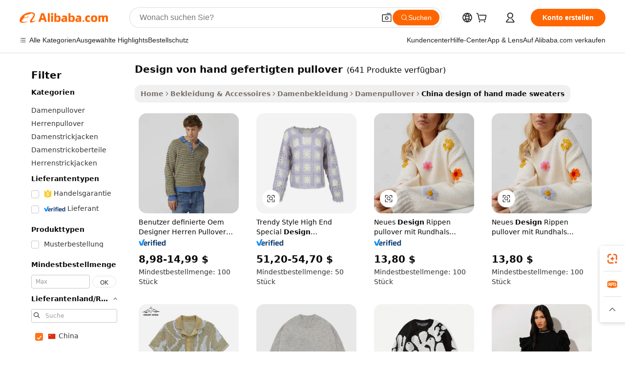

--- FILE ---
content_type: text/html;charset=UTF-8
request_url: https://german.alibaba.com/Popular/CN_design-of-hand-made-sweaters-Trade.html
body_size: 195871
content:

<!-- screen_content -->
    <!-- tangram:5410 begin-->
    <!-- tangram:529998 begin-->

<!DOCTYPE html>
<html lang="de" dir="ltr">
  <head>
        <script>
      window.__BB = {
        scene: window.__bb_scene || 'traffic-free-popular'
      };
      window.__BB.BB_CWV_IGNORE = {
          lcp_element: ['#icbu-buyer-pc-top-banner'],
          lcp_url: [],
        };
      window._timing = {}
      window._timing.first_start = Date.now();
      window.needLoginInspiration = Boolean();
      // 变量用于标记页面首次可见时间
      let firstVisibleTime = null;
      if (typeof document.hidden !== 'undefined') {
        // 页面首次加载时直接统计
        if (!document.hidden) {
          firstVisibleTime = Date.now();
          window.__BB_timex = 1
        } else {
          // 页面不可见时监听 visibilitychange 事件
          document.addEventListener('visibilitychange', () => {
            if (!document.hidden) {
              firstVisibleTime = Date.now();
              window.__BB_timex = firstVisibleTime - window.performance.timing.navigationStart
              window.__BB.firstVisibleTime = window.__BB_timex
              console.log("Page became visible after "+ window.__BB_timex + " ms");
            }
          }, { once: true });  // 确保只触发一次
        }
      } else {
        console.warn('Page Visibility API is not supported in this browser.');
      }
    </script>
        <meta name="data-spm" content="a2700">
        <meta name="aplus-xplug" content="NONE">
        <meta name="aplus-icbu-disable-umid" content="1">
        <meta name="google-translate-customization" content="9de59014edaf3b99-22e1cf3b5ca21786-g00bb439a5e9e5f8f-f">
    <meta name="yandex-verification" content="25a76ba8e4443bb3" />
    <meta name="msvalidate.01" content="E3FBF0E89B724C30844BF17C59608E8F" />
    <meta name="viewport" content="width=device-width, initial-scale=1.0, maximum-scale=5.0, user-scalable=yes">
        <link rel="preconnect" href="https://s.alicdn.com/" crossorigin>
    <link rel="dns-prefetch" href="https://s.alicdn.com">
                        <link rel="preload" href="" as="image">
        <link rel="preload" href="https://s.alicdn.com/@g/alilog/??aplus_plugin_icbufront/index.js,mlog/aplus_v2.js" as="script">
        <link rel="preload" href="https://s.alicdn.com/@img/imgextra/i2/O1CN0153JdbU26g4bILVOyC_!!6000000007690-2-tps-418-58.png" as="image">
        <script>
            window.__APLUS_ABRATE__ = {
        perf_group: 'control',
        scene: "traffic-free-popular",
      };
    </script>
    <meta name="aplus-mmstat-timeout" content="15000">
        <meta content="text/html; charset=utf-8" http-equiv="Content-Type">
          <title>design von hand gefertigten pullover china Handel,Kaufen china direkt von design von hand gefertigten pullover Fabriken bei Alibaba.com</title>
      <meta name="keywords" content="">
      <meta name="description" content="">
            <meta name="pagetiming-rate" content="9">
      <meta name="pagetiming-resource-rate" content="4">
                    <link rel="canonical" href="https://www.alibaba.com/countrysearch/CN/design-of-hand-made-sweaters.html">
                              <link rel="alternate" hreflang="fr" href="https://french.alibaba.com/Popular/CN_design-of-hand-made-sweaters-Trade.html">
                  <link rel="alternate" hreflang="de" href="https://german.alibaba.com/Popular/CN_design-of-hand-made-sweaters-Trade.html">
                  <link rel="alternate" hreflang="pt" href="https://portuguese.alibaba.com/Popular/CN_design-of-hand-made-sweaters-Trade.html">
                  <link rel="alternate" hreflang="it" href="https://italian.alibaba.com/Popular/CN_design-of-hand-made-sweaters-Trade.html">
                  <link rel="alternate" hreflang="es" href="https://spanish.alibaba.com/Popular/CN_design-of-hand-made-sweaters-Trade.html">
                  <link rel="alternate" hreflang="ru" href="https://russian.alibaba.com/Popular/CN_design-of-hand-made-sweaters-Trade.html">
                  <link rel="alternate" hreflang="ko" href="https://korean.alibaba.com/Popular/CN_design-of-hand-made-sweaters-Trade.html">
                  <link rel="alternate" hreflang="ar" href="https://arabic.alibaba.com/Popular/CN_design-of-hand-made-sweaters-Trade.html">
                  <link rel="alternate" hreflang="ja" href="https://japanese.alibaba.com/Popular/CN_design-of-hand-made-sweaters-Trade.html">
                  <link rel="alternate" hreflang="tr" href="https://turkish.alibaba.com/Popular/CN_design-of-hand-made-sweaters-Trade.html">
                  <link rel="alternate" hreflang="th" href="https://thai.alibaba.com/Popular/CN_design-of-hand-made-sweaters-Trade.html">
                  <link rel="alternate" hreflang="vi" href="https://vietnamese.alibaba.com/Popular/CN_design-of-hand-made-sweaters-Trade.html">
                  <link rel="alternate" hreflang="nl" href="https://dutch.alibaba.com/Popular/CN_design-of-hand-made-sweaters-Trade.html">
                  <link rel="alternate" hreflang="he" href="https://hebrew.alibaba.com/Popular/CN_design-of-hand-made-sweaters-Trade.html">
                  <link rel="alternate" hreflang="id" href="https://indonesian.alibaba.com/Popular/CN_design-of-hand-made-sweaters-Trade.html">
                  <link rel="alternate" hreflang="hi" href="https://hindi.alibaba.com/Popular/CN_design-of-hand-made-sweaters-Trade.html">
                  <link rel="alternate" hreflang="en" href="https://www.alibaba.com/countrysearch/CN/design-of-hand-made-sweaters.html">
                  <link rel="alternate" hreflang="zh" href="https://chinese.alibaba.com/Popular/CN_design-of-hand-made-sweaters-Trade.html">
                  <link rel="alternate" hreflang="x-default" href="https://german.alibaba.com/Popular/CN_design-of-hand-made-sweaters-Trade.html">
                                        <script>
      // Aplus 配置自动打点
      var queue = window.goldlog_queue || (window.goldlog_queue = []);
      var tags = ["button", "a", "div", "span", "i", "svg", "input", "li", "tr"];
      queue.push(
        {
          action: 'goldlog.appendMetaInfo',
          arguments: [
            'aplus-auto-exp',
            [
              {
                logkey: '/sc.ug_msite.new_product_exp',
                cssSelector: '[data-spm-exp]',
                props: ["data-spm-exp"],
              },
              {
                logkey: '/sc.ug_pc.seolist_product_exp',
                cssSelector: '.traffic-card-gallery',
                props: ["data-spm-exp"],
              }
            ]
          ]
        }
      )
      queue.push({
        action: 'goldlog.setMetaInfo',
        arguments: ['aplus-auto-clk', JSON.stringify(tags.map(tag =>({
          "logkey": "/sc.ug_msite.new_product_clk",
          tag,
          "filter": "data-spm-clk",
          "props": ["data-spm-clk"]
        })))],
      });
    </script>
  </head>
  <div id="icbu-header"><div id="the-new-header" data-version="4.4.0" data-tnh-auto-exp="tnh-expose" data-scenes="search-products" style="position: relative;background-color: #fff;border-bottom: 1px solid #ddd;box-sizing: border-box; font-family:Inter,SF Pro Text,Roboto,Helvetica Neue,Helvetica,Tahoma,Arial,PingFang SC,Microsoft YaHei;"><div style="display: flex;align-items:center;height: 72px;min-width: 1200px;max-width: 1580px;margin: 0 auto;padding: 0 40px;box-sizing: border-box;"><img style="height: 29px; width: 209px;" src="https://s.alicdn.com/@img/imgextra/i2/O1CN0153JdbU26g4bILVOyC_!!6000000007690-2-tps-418-58.png" alt="" /></div><div style="min-width: 1200px;max-width: 1580px;margin: 0 auto;overflow: hidden;font-size: 14px;display: flex;justify-content: space-between;padding: 0 40px;box-sizing: border-box;"><div style="display: flex; align-items: center; justify-content: space-between"><div style="position: relative; height: 36px; padding: 0 28px 0 20px">All categories</div><div style="position: relative; height: 36px; padding-right: 28px">Featured selections</div><div style="position: relative; height: 36px">Trade Assurance</div></div><div style="display: flex; align-items: center; justify-content: space-between"><div style="position: relative; height: 36px; padding-right: 28px">Buyer Central</div><div style="position: relative; height: 36px; padding-right: 28px">Help Center</div><div style="position: relative; height: 36px; padding-right: 28px">Get the app</div><div style="position: relative; height: 36px">Become a supplier</div></div></div></div></div></div>
  <body data-spm="7724857" style="min-height: calc(100vh + 1px)"><script 
id="beacon-aplus"   
src="//s.alicdn.com/@g/alilog/??aplus_plugin_icbufront/index.js,mlog/aplus_v2.js"
exparams="aplus=async&userid=&aplus&ali_beacon_id=&ali_apache_id=&ali_apache_track=&ali_apache_tracktmp=&eagleeye_traceid=2103010c17688201317853679e0f8b&ip=3%2e15%2e189%2e102&dmtrack_c={ali%5fresin%5ftrace%3dse%5frst%3dnull%7csp%5fviewtype%3dY%7cset%3d3%7cser%3d1007%7cpageId%3dd30d3aae8ad44572969e6acc3cd56b56%7cm%5fpageid%3dnull%7cpvmi%3d59a3563501734f828e50a01d3c0f3048%7csek%5fsepd%3ddesign%2bvon%2bhand%2bgefertigten%2bpullover%7csek%3ddesign%2bof%2bhand%2bmade%2bsweaters%7cse%5fpn%3d1%7cp4pid%3dfff0416c%2ddf8f%2d4da1%2dbcbe%2d63422de1aca5%7csclkid%3dnull%7cforecast%5fpost%5fcate%3dnull%7cseo%5fnew%5fuser%5fflag%3dfalse%7ccategoryId%3d127734126%7cseo%5fsearch%5fmodel%5fupgrade%5fv2%3d2025070801%7cseo%5fmodule%5fcard%5f20240624%3d202406242%7clong%5ftext%5fgoogle%5ftranslate%5fv2%3d2407142%7cseo%5fcontent%5ftd%5fbottom%5ftext%5fupdate%5fkey%3d2025070801%7cseo%5fsearch%5fmodel%5fupgrade%5fv3%3d2025072201%7cseo%5fsearch%5fmodel%5fmulti%5fupgrade%5fv3%3d2025081101%7cdamo%5falt%5freplace%3dnull%7cwap%5fcross%3d2007659%7cwap%5fcs%5faction%3d2005494%7cAPP%5fVisitor%5fActive%3d26705%7cseo%5fshowroom%5fgoods%5fmix%3d2005244%7cseo%5fdefault%5fcached%5flong%5ftext%5ffrom%5fnew%5fkeyword%5fstep%3d2024122502%7cshowroom%5fgeneral%5ftemplate%3d2005292%7cshowroom%5freview%3d20230308%7cwap%5fcs%5ftext%3dnull%7cstructured%5fdata%3d2025052702%7cseo%5fmulti%5fstyle%5ftext%5fupdate%3d2511181%7cpc%5fnew%5fheader%3dnull%7cseo%5fmeta%5fcate%5ftemplate%5fv1%3d2025042401%7cseo%5fmeta%5ftd%5fsearch%5fkeyword%5fstep%5fv1%3d2025040999%7cshowroom%5fft%5flong%5ftext%5fbaks%3d80802%7cAPP%5fGrowing%5fBuyer%5fHigh%5fIntent%5fActive%3d25488%7cshowroom%5fpc%5fv2019%3d2104%7cAPP%5fProspecting%5fBuyer%3d26712%7ccache%5fcontrol%3dnull%7cAPP%5fChurned%5fCore%5fBuyer%3d25463%7cseo%5fdefault%5fcached%5flong%5ftext%5fstep%3d24110802%7camp%5flighthouse%5fscore%5fimage%3d19657%7cseo%5fft%5ftranslate%5fgemini%3d25012003%7cwap%5fnode%5fssr%3d2015725%7cdataphant%5fopen%3d27030%7clongtext%5fmulti%5fstyle%5fexpand%5frussian%3d2510142%7cseo%5flongtext%5fgoogle%5fdata%5fsection%3d25021702%7cindustry%5fpopular%5ffloor%3dnull%7cwap%5fad%5fgoods%5fproduct%5finterval%3dnull%7cseo%5fgoods%5fbootom%5fwholesale%5flink%3d2486162%7cseo%5fkeyword%5faatest%3d11%7cseo%5fmiddle%5fwholesale%5flink%3dnull%7cft%5flong%5ftext%5fenpand%5fstep2%3d121602%7cseo%5fft%5flongtext%5fexpand%5fstep3%3d25012102%7cseo%5fwap%5fheadercard%3d2006288%7cAPP%5fChurned%5fInactive%5fVisitor%3d25497%7cAPP%5fGrowing%5fBuyer%5fHigh%5fIntent%5fInactive%3d25484%7cseo%5fmeta%5ftd%5fmulti%5fkey%3d2025061801%7ctop%5frecommend%5f20250120%3d202501201%7clongtext%5fmulti%5fstyle%5fexpand%5ffrench%5fcopy%3d25091802%7clongtext%5fmulti%5fstyle%5fexpand%5ffrench%5fcopy%5fcopy%3d25092502%7clong%5ftext%5fpaa%3d220831%7cseo%5ffloor%5fexp%3dnull%7cseo%5fshowroom%5falgo%5flink%3d17764%7cseo%5fmeta%5ftd%5faib%5fgeneral%5fkey%3d2025091901%7ccountry%5findustry%3d202311033%7cshowroom%5fft%5flong%5ftext%5fenpand%5fstep1%3d101102%7cseo%5fshowroom%5fnorel%3dnull%7cplp%5fstyle%5f25%5fpc%3d202505222%7cseo%5fggs%5flayer%3d10011%7cquery%5fmutil%5flang%5ftranslate%3d2025060300%7cAPP%5fChurned%5fBuyer%3d25468%7cstream%5frender%5fperf%5fopt%3d2309181%7cwap%5fgoods%3d2007383%7cseo%5fshowroom%5fsimilar%5f20240614%3d202406142%7cchinese%5fopen%3d6307%7cquery%5fgpt%5ftranslate%3d20240820%7cad%5fproduct%5finterval%3dnull%7camp%5fto%5fpwa%3d2007359%7cplp%5faib%5fmulti%5fai%5fmeta%3d20250401%7cwap%5fsupplier%5fcontent%3dnull%7cpc%5ffree%5frefactoring%3d20220315%7cAPP%5fGrowing%5fBuyer%5fInactive%3d25476%7csso%5foem%5ffloor%3dnull%7cseo%5fpc%5fnew%5fview%5f20240807%3d202408072%7cseo%5fbottom%5ftext%5fentity%5fkey%5fcopy%3d2025062400%7cstream%5frender%3d433763%7cseo%5fmodule%5fcard%5f20240424%3d202404241%7cseo%5ftitle%5freplace%5f20191226%3d5841%7clongtext%5fmulti%5fstyle%5fexpand%3d25090802%7cgoogleweblight%3d6516%7clighthouse%5fbase64%3d2005760%7cAPP%5fProspecting%5fBuyer%5fActive%3d26719%7cad%5fgoods%5fproduct%5finterval%3dnull%7cseo%5fbottom%5fdeep%5fextend%5fkw%5fkey%3d2025071101%7clongtext%5fmulti%5fstyle%5fexpand%5fturkish%3d25102802%7cilink%5fuv%3d20240911%7cwap%5flist%5fwakeup%3d2005832%7ctpp%5fcrosslink%5fpc%3d20205311%7cseo%5ftop%5fbooth%3d18501%7cAPP%5fGrowing%5fBuyer%5fLess%5fActive%3d25469%7cseo%5fsearch%5fmodel%5fupgrade%5frank%3d2025092401%7cgoodslayer%3d7977%7cft%5flong%5ftext%5ftranslate%5fexpand%5fstep1%3d24110802%7cseo%5fheaderstyle%5ftraffic%5fkey%5fv1%3d2025072100%7ccrosslink%5fswitch%3d2008141%7cp4p%5foutline%3d20240328%7cseo%5fmeta%5ftd%5faib%5fv2%5fkey%3d2025091801%7crts%5fmulti%3d2008404%7cAPP%5fVisitor%5fLess%5fActive%3d26697%7cplp%5fstyle%5f25%3d202505192%7ccdn%5fvm%3d2007368%7cwap%5fad%5fproduct%5finterval%3dnull%7cseo%5fsearch%5fmodel%5fmulti%5fupgrade%5frank%3d2025092401%7cpc%5fcard%5fshare%3d2025081201%7cAPP%5fGrowing%5fBuyer%5fHigh%5fIntent%5fLess%5fActive%3d25480%7cgoods%5ftitle%5fsubstitute%3d9619%7cwap%5fscreen%5fexp%3d2025081400%7creact%5fheader%5ftest%3d202502182%7cpc%5fcs%5fcolor%3dnull%7cshowroom%5fft%5flong%5ftext%5ftest%3d72502%7cone%5ftap%5flogin%5fABTest%3d202308153%7cseo%5fhyh%5fshow%5ftags%3d9867%7cplp%5fstructured%5fdata%3d2508182%7cguide%5fdelete%3d2008526%7cseo%5findustry%5ftemplate%3dnull%7cseo%5fmeta%5ftd%5fmulti%5fes%5fkey%3d2025073101%7cseo%5fshowroom%5fdata%5fmix%3d19888%7csso%5ftop%5franking%5ffloor%3d20031%7cseo%5ftd%5fdeep%5fupgrade%5fkey%5fv3%3d2025081101%7cwap%5fue%5fone%3d2025111401%7cshowroom%5fto%5frts%5flink%3d2008480%7ccountrysearch%5ftest%3dnull%7cchannel%5famp%5fto%5fpwa%3dnull%7cseo%5fmulti%5fstyles%5flong%5ftext%3d2503172%7cseo%5fmeta%5ftext%5fmutli%5fcate%5ftemplate%5fv1%3d2025080801%7cseo%5fdefault%5fcached%5fmutil%5flong%5ftext%5fstep%3d24110436%7cseo%5faction%5fpoint%5ftype%3d22823%7cseo%5faib%5ftd%5flaunch%5f20240828%5fcopy%3d202408282%7cseo%5fshowroom%5fwholesale%5flink%3dnull%7cseo%5fperf%5fimprove%3d2023999%7cseo%5fwap%5flist%5fbounce%5f01%3d2063%7cseo%5fwap%5flist%5fbounce%5f02%3d2128%7cAPP%5fGrowing%5fBuyer%5fActive%3d25492%7cvideolayer%3d7105%7cvideo%5fplay%3dnull%7cAPP%5fChurned%5fMember%5fInactive%3d25501%7cseo%5fgoogle%5fnew%5fstruct%3d438326%7ctpp%5ftrace%3dseoKeyword%2dseoKeyword%5fv3%2dproduct%2dPRODUCT%5fFAIL}&pageid=030fbd6621032ee81768820131&hn=ensearchweb033003046232%2erg%2dus%2deast%2eus68&asid=AQAAAACjDW5pla8UXQAAAAD/7DwzvcrEvw==&treq=&tres=" async>
</script>
                        <!-- tangram:7430 begin-->
 <style>
   .traffic-card-gallery {display: flex;position: relative;flex-direction: column;justify-content: flex-start;border-radius: 0.5rem;background-color: #fff;padding: 0.5rem 0.5rem 1rem;overflow: hidden;font-size: 0.75rem;line-height: 1rem;}
   .product-price {
     b {
       font-size: 22px;
     }
   }
 </style>
<!-- tangram:7430 end-->
            <style>.component-left-filter-callback{display:flex;position:relative;margin-top:10px;height:1200px}.component-left-filter-callback img{width:200px}.component-left-filter-callback i{position:absolute;top:5%;left:50%}.related-search-wrapper{padding:.5rem;--tw-bg-opacity: 1;background-color:#fff;background-color:rgba(255,255,255,var(--tw-bg-opacity, 1));border-width:1px;border-color:var(--input)}.related-search-wrapper .related-search-box{margin:12px 16px}.related-search-wrapper .related-search-box .related-search-title{display:inline;float:start;color:#666;word-wrap:break-word;margin-right:12px;width:13%}.related-search-wrapper .related-search-box .related-search-content{display:flex;flex-wrap:wrap}.related-search-wrapper .related-search-box .related-search-content .related-search-link{margin-right:12px;width:23%;overflow:hidden;color:#666;text-overflow:ellipsis;white-space:nowrap}.product-title img{margin-right:.5rem;display:inline-block;height:1rem;vertical-align:sub}.product-price b{font-size:22px}.similar-icon{position:absolute;bottom:12px;z-index:2;right:12px}.rfq-card{display:inline-block;position:relative;box-sizing:border-box;margin-bottom:36px}.rfq-card .rfq-card-content{display:flex;position:relative;flex-direction:column;align-items:flex-start;background-size:cover;background-color:#fff;padding:12px;width:100%;height:100%}.rfq-card .rfq-card-content .rfq-card-icon{margin-top:50px}.rfq-card .rfq-card-content .rfq-card-icon img{width:45px}.rfq-card .rfq-card-content .rfq-card-top-title{margin-top:14px;color:#222;font-weight:400;font-size:16px}.rfq-card .rfq-card-content .rfq-card-title{margin-top:24px;color:#333;font-weight:800;font-size:20px}.rfq-card .rfq-card-content .rfq-card-input-box{margin-top:24px;width:100%}.rfq-card .rfq-card-content .rfq-card-input-box textarea{box-sizing:border-box;border:1px solid #ddd;border-radius:4px;background-color:#fff;padding:9px 12px;width:100%;height:88px;resize:none;color:#666;font-weight:400;font-size:13px;font-family:inherit}.rfq-card .rfq-card-content .rfq-card-button{margin-top:24px;border:1px solid #666;border-radius:16px;background-color:#fff;width:67%;color:#000;font-weight:700;font-size:14px;line-height:30px;text-align:center}[data-modulename^=ProductList-] div{contain-intrinsic-size:auto 500px}.traffic-card-gallery:hover{--tw-shadow: 0px 2px 6px 2px rgba(0,0,0,.12157);--tw-shadow-colored: 0px 2px 6px 2px var(--tw-shadow-color);box-shadow:0 0 #0000,0 0 #0000,0 2px 6px 2px #0000001f;box-shadow:var(--tw-ring-offset-shadow, 0 0 rgba(0,0,0,0)),var(--tw-ring-shadow, 0 0 rgba(0,0,0,0)),var(--tw-shadow);z-index:10}.traffic-card-gallery{position:relative;display:flex;flex-direction:column;justify-content:flex-start;overflow:hidden;border-radius:.75rem;--tw-bg-opacity: 1;background-color:#fff;background-color:rgba(255,255,255,var(--tw-bg-opacity, 1));padding:.5rem;font-size:.75rem;line-height:1rem}.traffic-card-list{position:relative;display:flex;height:292px;flex-direction:row;justify-content:flex-start;overflow:hidden;border-bottom-width:1px;--tw-bg-opacity: 1;background-color:#fff;background-color:rgba(255,255,255,var(--tw-bg-opacity, 1));padding:1rem;font-size:.75rem;line-height:1rem}.traffic-card-g-industry:hover{--tw-shadow: 0 0 10px rgba(0,0,0,.1);--tw-shadow-colored: 0 0 10px var(--tw-shadow-color);box-shadow:0 0 #0000,0 0 #0000,0 0 10px #0000001a;box-shadow:var(--tw-ring-offset-shadow, 0 0 rgba(0,0,0,0)),var(--tw-ring-shadow, 0 0 rgba(0,0,0,0)),var(--tw-shadow)}.traffic-card-g-industry{position:relative;border-radius:var(--radius);--tw-bg-opacity: 1;background-color:#fff;background-color:rgba(255,255,255,var(--tw-bg-opacity, 1));padding:1.25rem .75rem .75rem;font-size:.875rem;line-height:1.25rem}.module-filter-section-wrapper{max-height:none!important;overflow-x:hidden}*,:before,:after{--tw-border-spacing-x: 0;--tw-border-spacing-y: 0;--tw-translate-x: 0;--tw-translate-y: 0;--tw-rotate: 0;--tw-skew-x: 0;--tw-skew-y: 0;--tw-scale-x: 1;--tw-scale-y: 1;--tw-pan-x: ;--tw-pan-y: ;--tw-pinch-zoom: ;--tw-scroll-snap-strictness: proximity;--tw-gradient-from-position: ;--tw-gradient-via-position: ;--tw-gradient-to-position: ;--tw-ordinal: ;--tw-slashed-zero: ;--tw-numeric-figure: ;--tw-numeric-spacing: ;--tw-numeric-fraction: ;--tw-ring-inset: ;--tw-ring-offset-width: 0px;--tw-ring-offset-color: #fff;--tw-ring-color: rgba(59, 130, 246, .5);--tw-ring-offset-shadow: 0 0 rgba(0,0,0,0);--tw-ring-shadow: 0 0 rgba(0,0,0,0);--tw-shadow: 0 0 rgba(0,0,0,0);--tw-shadow-colored: 0 0 rgba(0,0,0,0);--tw-blur: ;--tw-brightness: ;--tw-contrast: ;--tw-grayscale: ;--tw-hue-rotate: ;--tw-invert: ;--tw-saturate: ;--tw-sepia: ;--tw-drop-shadow: ;--tw-backdrop-blur: ;--tw-backdrop-brightness: ;--tw-backdrop-contrast: ;--tw-backdrop-grayscale: ;--tw-backdrop-hue-rotate: ;--tw-backdrop-invert: ;--tw-backdrop-opacity: ;--tw-backdrop-saturate: ;--tw-backdrop-sepia: ;--tw-contain-size: ;--tw-contain-layout: ;--tw-contain-paint: ;--tw-contain-style: }::backdrop{--tw-border-spacing-x: 0;--tw-border-spacing-y: 0;--tw-translate-x: 0;--tw-translate-y: 0;--tw-rotate: 0;--tw-skew-x: 0;--tw-skew-y: 0;--tw-scale-x: 1;--tw-scale-y: 1;--tw-pan-x: ;--tw-pan-y: ;--tw-pinch-zoom: ;--tw-scroll-snap-strictness: proximity;--tw-gradient-from-position: ;--tw-gradient-via-position: ;--tw-gradient-to-position: ;--tw-ordinal: ;--tw-slashed-zero: ;--tw-numeric-figure: ;--tw-numeric-spacing: ;--tw-numeric-fraction: ;--tw-ring-inset: ;--tw-ring-offset-width: 0px;--tw-ring-offset-color: #fff;--tw-ring-color: rgba(59, 130, 246, .5);--tw-ring-offset-shadow: 0 0 rgba(0,0,0,0);--tw-ring-shadow: 0 0 rgba(0,0,0,0);--tw-shadow: 0 0 rgba(0,0,0,0);--tw-shadow-colored: 0 0 rgba(0,0,0,0);--tw-blur: ;--tw-brightness: ;--tw-contrast: ;--tw-grayscale: ;--tw-hue-rotate: ;--tw-invert: ;--tw-saturate: ;--tw-sepia: ;--tw-drop-shadow: ;--tw-backdrop-blur: ;--tw-backdrop-brightness: ;--tw-backdrop-contrast: ;--tw-backdrop-grayscale: ;--tw-backdrop-hue-rotate: ;--tw-backdrop-invert: ;--tw-backdrop-opacity: ;--tw-backdrop-saturate: ;--tw-backdrop-sepia: ;--tw-contain-size: ;--tw-contain-layout: ;--tw-contain-paint: ;--tw-contain-style: }*,:before,:after{box-sizing:border-box;border-width:0;border-style:solid;border-color:#e5e7eb}:before,:after{--tw-content: ""}html,:host{line-height:1.5;-webkit-text-size-adjust:100%;-moz-tab-size:4;-o-tab-size:4;tab-size:4;font-family:ui-sans-serif,system-ui,-apple-system,Segoe UI,Roboto,Ubuntu,Cantarell,Noto Sans,sans-serif,"Apple Color Emoji","Segoe UI Emoji",Segoe UI Symbol,"Noto Color Emoji";font-feature-settings:normal;font-variation-settings:normal;-webkit-tap-highlight-color:transparent}body{margin:0;line-height:inherit}hr{height:0;color:inherit;border-top-width:1px}abbr:where([title]){text-decoration:underline;-webkit-text-decoration:underline dotted;text-decoration:underline dotted}h1,h2,h3,h4,h5,h6{font-size:inherit;font-weight:inherit}a{color:inherit;text-decoration:inherit}b,strong{font-weight:bolder}code,kbd,samp,pre{font-family:ui-monospace,SFMono-Regular,Menlo,Monaco,Consolas,Liberation Mono,Courier New,monospace;font-feature-settings:normal;font-variation-settings:normal;font-size:1em}small{font-size:80%}sub,sup{font-size:75%;line-height:0;position:relative;vertical-align:baseline}sub{bottom:-.25em}sup{top:-.5em}table{text-indent:0;border-color:inherit;border-collapse:collapse}button,input,optgroup,select,textarea{font-family:inherit;font-feature-settings:inherit;font-variation-settings:inherit;font-size:100%;font-weight:inherit;line-height:inherit;letter-spacing:inherit;color:inherit;margin:0;padding:0}button,select{text-transform:none}button,input:where([type=button]),input:where([type=reset]),input:where([type=submit]){-webkit-appearance:button;background-color:transparent;background-image:none}:-moz-focusring{outline:auto}:-moz-ui-invalid{box-shadow:none}progress{vertical-align:baseline}::-webkit-inner-spin-button,::-webkit-outer-spin-button{height:auto}[type=search]{-webkit-appearance:textfield;outline-offset:-2px}::-webkit-search-decoration{-webkit-appearance:none}::-webkit-file-upload-button{-webkit-appearance:button;font:inherit}summary{display:list-item}blockquote,dl,dd,h1,h2,h3,h4,h5,h6,hr,figure,p,pre{margin:0}fieldset{margin:0;padding:0}legend{padding:0}ol,ul,menu{list-style:none;margin:0;padding:0}dialog{padding:0}textarea{resize:vertical}input::-moz-placeholder,textarea::-moz-placeholder{opacity:1;color:#9ca3af}input::placeholder,textarea::placeholder{opacity:1;color:#9ca3af}button,[role=button]{cursor:pointer}:disabled{cursor:default}img,svg,video,canvas,audio,iframe,embed,object{display:block;vertical-align:middle}img,video{max-width:100%;height:auto}[hidden]:where(:not([hidden=until-found])){display:none}:root{--background: hsl(0, 0%, 100%);--foreground: hsl(20, 14.3%, 4.1%);--card: hsl(0, 0%, 100%);--card-foreground: hsl(20, 14.3%, 4.1%);--popover: hsl(0, 0%, 100%);--popover-foreground: hsl(20, 14.3%, 4.1%);--primary: hsl(24, 100%, 50%);--primary-foreground: hsl(60, 9.1%, 97.8%);--secondary: hsl(60, 4.8%, 95.9%);--secondary-foreground: #333;--muted: hsl(60, 4.8%, 95.9%);--muted-foreground: hsl(25, 5.3%, 44.7%);--accent: hsl(60, 4.8%, 95.9%);--accent-foreground: hsl(24, 9.8%, 10%);--destructive: hsl(0, 84.2%, 60.2%);--destructive-foreground: hsl(60, 9.1%, 97.8%);--border: hsl(20, 5.9%, 90%);--input: hsl(20, 5.9%, 90%);--ring: hsl(24.6, 95%, 53.1%);--radius: 1rem}.dark{--background: hsl(20, 14.3%, 4.1%);--foreground: hsl(60, 9.1%, 97.8%);--card: hsl(20, 14.3%, 4.1%);--card-foreground: hsl(60, 9.1%, 97.8%);--popover: hsl(20, 14.3%, 4.1%);--popover-foreground: hsl(60, 9.1%, 97.8%);--primary: hsl(20.5, 90.2%, 48.2%);--primary-foreground: hsl(60, 9.1%, 97.8%);--secondary: hsl(12, 6.5%, 15.1%);--secondary-foreground: hsl(60, 9.1%, 97.8%);--muted: hsl(12, 6.5%, 15.1%);--muted-foreground: hsl(24, 5.4%, 63.9%);--accent: hsl(12, 6.5%, 15.1%);--accent-foreground: hsl(60, 9.1%, 97.8%);--destructive: hsl(0, 72.2%, 50.6%);--destructive-foreground: hsl(60, 9.1%, 97.8%);--border: hsl(12, 6.5%, 15.1%);--input: hsl(12, 6.5%, 15.1%);--ring: hsl(20.5, 90.2%, 48.2%)}*{border-color:#e7e5e4;border-color:var(--border)}body{background-color:#fff;background-color:var(--background);color:#0c0a09;color:var(--foreground)}.il-sr-only{position:absolute;width:1px;height:1px;padding:0;margin:-1px;overflow:hidden;clip:rect(0,0,0,0);white-space:nowrap;border-width:0}.il-invisible{visibility:hidden}.il-fixed{position:fixed}.il-absolute{position:absolute}.il-relative{position:relative}.il-sticky{position:sticky}.il-inset-0{inset:0}.il--bottom-12{bottom:-3rem}.il--top-12{top:-3rem}.il-bottom-0{bottom:0}.il-bottom-2{bottom:.5rem}.il-bottom-3{bottom:.75rem}.il-bottom-4{bottom:1rem}.il-end-0{right:0}.il-end-2{right:.5rem}.il-end-3{right:.75rem}.il-end-4{right:1rem}.il-left-0{left:0}.il-left-3{left:.75rem}.il-right-0{right:0}.il-right-2{right:.5rem}.il-right-3{right:.75rem}.il-start-0{left:0}.il-start-1\/2{left:50%}.il-start-2{left:.5rem}.il-start-3{left:.75rem}.il-start-\[50\%\]{left:50%}.il-top-0{top:0}.il-top-1\/2{top:50%}.il-top-16{top:4rem}.il-top-4{top:1rem}.il-top-\[50\%\]{top:50%}.il-z-10{z-index:10}.il-z-50{z-index:50}.il-z-\[9999\]{z-index:9999}.il-col-span-4{grid-column:span 4 / span 4}.il-m-0{margin:0}.il-m-3{margin:.75rem}.il-m-auto{margin:auto}.il-mx-auto{margin-left:auto;margin-right:auto}.il-my-3{margin-top:.75rem;margin-bottom:.75rem}.il-my-5{margin-top:1.25rem;margin-bottom:1.25rem}.il-my-auto{margin-top:auto;margin-bottom:auto}.\!il-mb-4{margin-bottom:1rem!important}.il--mt-4{margin-top:-1rem}.il-mb-0{margin-bottom:0}.il-mb-1{margin-bottom:.25rem}.il-mb-2{margin-bottom:.5rem}.il-mb-3{margin-bottom:.75rem}.il-mb-4{margin-bottom:1rem}.il-mb-5{margin-bottom:1.25rem}.il-mb-6{margin-bottom:1.5rem}.il-mb-8{margin-bottom:2rem}.il-mb-\[-0\.75rem\]{margin-bottom:-.75rem}.il-mb-\[0\.125rem\]{margin-bottom:.125rem}.il-me-1{margin-right:.25rem}.il-me-2{margin-right:.5rem}.il-me-3{margin-right:.75rem}.il-me-auto{margin-right:auto}.il-mr-1{margin-right:.25rem}.il-mr-2{margin-right:.5rem}.il-ms-1{margin-left:.25rem}.il-ms-4{margin-left:1rem}.il-ms-5{margin-left:1.25rem}.il-ms-8{margin-left:2rem}.il-ms-\[\.375rem\]{margin-left:.375rem}.il-ms-auto{margin-left:auto}.il-mt-0{margin-top:0}.il-mt-0\.5{margin-top:.125rem}.il-mt-1{margin-top:.25rem}.il-mt-2{margin-top:.5rem}.il-mt-3{margin-top:.75rem}.il-mt-4{margin-top:1rem}.il-mt-6{margin-top:1.5rem}.il-line-clamp-1{overflow:hidden;display:-webkit-box;-webkit-box-orient:vertical;-webkit-line-clamp:1}.il-line-clamp-2{overflow:hidden;display:-webkit-box;-webkit-box-orient:vertical;-webkit-line-clamp:2}.il-line-clamp-6{overflow:hidden;display:-webkit-box;-webkit-box-orient:vertical;-webkit-line-clamp:6}.il-inline-block{display:inline-block}.il-inline{display:inline}.il-flex{display:flex}.il-inline-flex{display:inline-flex}.il-grid{display:grid}.il-aspect-square{aspect-ratio:1 / 1}.il-size-5{width:1.25rem;height:1.25rem}.il-h-1{height:.25rem}.il-h-10{height:2.5rem}.il-h-11{height:2.75rem}.il-h-20{height:5rem}.il-h-24{height:6rem}.il-h-3\.5{height:.875rem}.il-h-4{height:1rem}.il-h-40{height:10rem}.il-h-6{height:1.5rem}.il-h-8{height:2rem}.il-h-9{height:2.25rem}.il-h-\[150px\]{height:150px}.il-h-\[152px\]{height:152px}.il-h-\[18\.25rem\]{height:18.25rem}.il-h-\[292px\]{height:292px}.il-h-\[600px\]{height:600px}.il-h-auto{height:auto}.il-h-fit{height:-moz-fit-content;height:fit-content}.il-h-full{height:100%}.il-h-screen{height:100vh}.il-max-h-\[100vh\]{max-height:100vh}.il-w-1\/2{width:50%}.il-w-10{width:2.5rem}.il-w-10\/12{width:83.333333%}.il-w-4{width:1rem}.il-w-6{width:1.5rem}.il-w-64{width:16rem}.il-w-7\/12{width:58.333333%}.il-w-72{width:18rem}.il-w-8{width:2rem}.il-w-8\/12{width:66.666667%}.il-w-9{width:2.25rem}.il-w-9\/12{width:75%}.il-w-\[200px\]{width:200px}.il-w-\[84px\]{width:84px}.il-w-fit{width:-moz-fit-content;width:fit-content}.il-w-full{width:100%}.il-w-screen{width:100vw}.il-min-w-0{min-width:0px}.il-min-w-3{min-width:.75rem}.il-min-w-\[1200px\]{min-width:1200px}.il-max-w-\[1000px\]{max-width:1000px}.il-max-w-\[1580px\]{max-width:1580px}.il-max-w-full{max-width:100%}.il-max-w-lg{max-width:32rem}.il-flex-1{flex:1 1 0%}.il-flex-shrink-0,.il-shrink-0{flex-shrink:0}.il-flex-grow-0,.il-grow-0{flex-grow:0}.il-basis-24{flex-basis:6rem}.il-basis-full{flex-basis:100%}.il-origin-\[--radix-tooltip-content-transform-origin\]{transform-origin:var(--radix-tooltip-content-transform-origin)}.il--translate-x-1\/2{--tw-translate-x: -50%;transform:translate(-50%,var(--tw-translate-y)) rotate(var(--tw-rotate)) skew(var(--tw-skew-x)) skewY(var(--tw-skew-y)) scaleX(var(--tw-scale-x)) scaleY(var(--tw-scale-y));transform:translate(var(--tw-translate-x),var(--tw-translate-y)) rotate(var(--tw-rotate)) skew(var(--tw-skew-x)) skewY(var(--tw-skew-y)) scaleX(var(--tw-scale-x)) scaleY(var(--tw-scale-y))}.il--translate-y-1\/2{--tw-translate-y: -50%;transform:translate(var(--tw-translate-x),-50%) rotate(var(--tw-rotate)) skew(var(--tw-skew-x)) skewY(var(--tw-skew-y)) scaleX(var(--tw-scale-x)) scaleY(var(--tw-scale-y));transform:translate(var(--tw-translate-x),var(--tw-translate-y)) rotate(var(--tw-rotate)) skew(var(--tw-skew-x)) skewY(var(--tw-skew-y)) scaleX(var(--tw-scale-x)) scaleY(var(--tw-scale-y))}.il-translate-x-\[-50\%\]{--tw-translate-x: -50%;transform:translate(-50%,var(--tw-translate-y)) rotate(var(--tw-rotate)) skew(var(--tw-skew-x)) skewY(var(--tw-skew-y)) scaleX(var(--tw-scale-x)) scaleY(var(--tw-scale-y));transform:translate(var(--tw-translate-x),var(--tw-translate-y)) rotate(var(--tw-rotate)) skew(var(--tw-skew-x)) skewY(var(--tw-skew-y)) scaleX(var(--tw-scale-x)) scaleY(var(--tw-scale-y))}.il-translate-y-\[-50\%\]{--tw-translate-y: -50%;transform:translate(var(--tw-translate-x),-50%) rotate(var(--tw-rotate)) skew(var(--tw-skew-x)) skewY(var(--tw-skew-y)) scaleX(var(--tw-scale-x)) scaleY(var(--tw-scale-y));transform:translate(var(--tw-translate-x),var(--tw-translate-y)) rotate(var(--tw-rotate)) skew(var(--tw-skew-x)) skewY(var(--tw-skew-y)) scaleX(var(--tw-scale-x)) scaleY(var(--tw-scale-y))}.il-rotate-90{--tw-rotate: 90deg;transform:translate(var(--tw-translate-x),var(--tw-translate-y)) rotate(90deg) skew(var(--tw-skew-x)) skewY(var(--tw-skew-y)) scaleX(var(--tw-scale-x)) scaleY(var(--tw-scale-y));transform:translate(var(--tw-translate-x),var(--tw-translate-y)) rotate(var(--tw-rotate)) skew(var(--tw-skew-x)) skewY(var(--tw-skew-y)) scaleX(var(--tw-scale-x)) scaleY(var(--tw-scale-y))}@keyframes il-pulse{50%{opacity:.5}}.il-animate-pulse{animation:il-pulse 2s cubic-bezier(.4,0,.6,1) infinite}@keyframes il-spin{to{transform:rotate(360deg)}}.il-animate-spin{animation:il-spin 1s linear infinite}.il-cursor-pointer{cursor:pointer}.il-list-disc{list-style-type:disc}.il-grid-cols-2{grid-template-columns:repeat(2,minmax(0,1fr))}.il-grid-cols-4{grid-template-columns:repeat(4,minmax(0,1fr))}.il-flex-row{flex-direction:row}.il-flex-col{flex-direction:column}.il-flex-col-reverse{flex-direction:column-reverse}.il-flex-wrap{flex-wrap:wrap}.il-flex-nowrap{flex-wrap:nowrap}.il-items-start{align-items:flex-start}.il-items-center{align-items:center}.il-items-baseline{align-items:baseline}.il-justify-start{justify-content:flex-start}.il-justify-end{justify-content:flex-end}.il-justify-center{justify-content:center}.il-justify-between{justify-content:space-between}.il-gap-1{gap:.25rem}.il-gap-1\.5{gap:.375rem}.il-gap-10{gap:2.5rem}.il-gap-2{gap:.5rem}.il-gap-3{gap:.75rem}.il-gap-4{gap:1rem}.il-gap-8{gap:2rem}.il-gap-\[\.0938rem\]{gap:.0938rem}.il-gap-\[\.375rem\]{gap:.375rem}.il-gap-\[0\.125rem\]{gap:.125rem}.\!il-gap-x-5{-moz-column-gap:1.25rem!important;column-gap:1.25rem!important}.\!il-gap-y-5{row-gap:1.25rem!important}.il-space-y-1\.5>:not([hidden])~:not([hidden]){--tw-space-y-reverse: 0;margin-top:calc(.375rem * (1 - var(--tw-space-y-reverse)));margin-top:.375rem;margin-top:calc(.375rem * calc(1 - var(--tw-space-y-reverse)));margin-bottom:0rem;margin-bottom:calc(.375rem * var(--tw-space-y-reverse))}.il-space-y-4>:not([hidden])~:not([hidden]){--tw-space-y-reverse: 0;margin-top:calc(1rem * (1 - var(--tw-space-y-reverse)));margin-top:1rem;margin-top:calc(1rem * calc(1 - var(--tw-space-y-reverse)));margin-bottom:0rem;margin-bottom:calc(1rem * var(--tw-space-y-reverse))}.il-overflow-hidden{overflow:hidden}.il-overflow-y-auto{overflow-y:auto}.il-overflow-y-scroll{overflow-y:scroll}.il-truncate{overflow:hidden;text-overflow:ellipsis;white-space:nowrap}.il-text-ellipsis{text-overflow:ellipsis}.il-whitespace-normal{white-space:normal}.il-whitespace-nowrap{white-space:nowrap}.il-break-normal{word-wrap:normal;word-break:normal}.il-break-words{word-wrap:break-word}.il-break-all{word-break:break-all}.il-rounded{border-radius:.25rem}.il-rounded-2xl{border-radius:1rem}.il-rounded-\[0\.5rem\]{border-radius:.5rem}.il-rounded-\[1\.25rem\]{border-radius:1.25rem}.il-rounded-full{border-radius:9999px}.il-rounded-lg{border-radius:1rem;border-radius:var(--radius)}.il-rounded-md{border-radius:calc(1rem - 2px);border-radius:calc(var(--radius) - 2px)}.il-rounded-sm{border-radius:calc(1rem - 4px);border-radius:calc(var(--radius) - 4px)}.il-rounded-xl{border-radius:.75rem}.il-border,.il-border-\[1px\]{border-width:1px}.il-border-b,.il-border-b-\[1px\]{border-bottom-width:1px}.il-border-solid{border-style:solid}.il-border-none{border-style:none}.il-border-\[\#222\]{--tw-border-opacity: 1;border-color:#222;border-color:rgba(34,34,34,var(--tw-border-opacity, 1))}.il-border-\[\#DDD\]{--tw-border-opacity: 1;border-color:#ddd;border-color:rgba(221,221,221,var(--tw-border-opacity, 1))}.il-border-foreground{border-color:#0c0a09;border-color:var(--foreground)}.il-border-input{border-color:#e7e5e4;border-color:var(--input)}.il-bg-\[\#F8F8F8\]{--tw-bg-opacity: 1;background-color:#f8f8f8;background-color:rgba(248,248,248,var(--tw-bg-opacity, 1))}.il-bg-\[\#d9d9d963\]{background-color:#d9d9d963}.il-bg-accent{background-color:#f5f5f4;background-color:var(--accent)}.il-bg-background{background-color:#fff;background-color:var(--background)}.il-bg-black{--tw-bg-opacity: 1;background-color:#000;background-color:rgba(0,0,0,var(--tw-bg-opacity, 1))}.il-bg-black\/80{background-color:#000c}.il-bg-destructive{background-color:#ef4444;background-color:var(--destructive)}.il-bg-gray-300{--tw-bg-opacity: 1;background-color:#d1d5db;background-color:rgba(209,213,219,var(--tw-bg-opacity, 1))}.il-bg-muted{background-color:#f5f5f4;background-color:var(--muted)}.il-bg-orange-500{--tw-bg-opacity: 1;background-color:#f97316;background-color:rgba(249,115,22,var(--tw-bg-opacity, 1))}.il-bg-popover{background-color:#fff;background-color:var(--popover)}.il-bg-primary{background-color:#f60;background-color:var(--primary)}.il-bg-secondary{background-color:#f5f5f4;background-color:var(--secondary)}.il-bg-transparent{background-color:transparent}.il-bg-white{--tw-bg-opacity: 1;background-color:#fff;background-color:rgba(255,255,255,var(--tw-bg-opacity, 1))}.il-bg-opacity-80{--tw-bg-opacity: .8}.il-bg-cover{background-size:cover}.il-bg-no-repeat{background-repeat:no-repeat}.il-fill-black{fill:#000}.il-object-cover{-o-object-fit:cover;object-fit:cover}.il-p-0{padding:0}.il-p-1{padding:.25rem}.il-p-2{padding:.5rem}.il-p-3{padding:.75rem}.il-p-4{padding:1rem}.il-p-5{padding:1.25rem}.il-p-6{padding:1.5rem}.il-px-2{padding-left:.5rem;padding-right:.5rem}.il-px-3{padding-left:.75rem;padding-right:.75rem}.il-py-0\.5{padding-top:.125rem;padding-bottom:.125rem}.il-py-1\.5{padding-top:.375rem;padding-bottom:.375rem}.il-py-10{padding-top:2.5rem;padding-bottom:2.5rem}.il-py-2{padding-top:.5rem;padding-bottom:.5rem}.il-py-3{padding-top:.75rem;padding-bottom:.75rem}.il-pb-0{padding-bottom:0}.il-pb-3{padding-bottom:.75rem}.il-pb-4{padding-bottom:1rem}.il-pb-8{padding-bottom:2rem}.il-pe-0{padding-right:0}.il-pe-2{padding-right:.5rem}.il-pe-3{padding-right:.75rem}.il-pe-4{padding-right:1rem}.il-pe-6{padding-right:1.5rem}.il-pe-8{padding-right:2rem}.il-pe-\[12px\]{padding-right:12px}.il-pe-\[3\.25rem\]{padding-right:3.25rem}.il-pl-4{padding-left:1rem}.il-ps-0{padding-left:0}.il-ps-2{padding-left:.5rem}.il-ps-3{padding-left:.75rem}.il-ps-4{padding-left:1rem}.il-ps-6{padding-left:1.5rem}.il-ps-8{padding-left:2rem}.il-ps-\[12px\]{padding-left:12px}.il-ps-\[3\.25rem\]{padding-left:3.25rem}.il-pt-10{padding-top:2.5rem}.il-pt-4{padding-top:1rem}.il-pt-5{padding-top:1.25rem}.il-pt-6{padding-top:1.5rem}.il-pt-7{padding-top:1.75rem}.il-text-center{text-align:center}.il-text-start{text-align:left}.il-text-2xl{font-size:1.5rem;line-height:2rem}.il-text-base{font-size:1rem;line-height:1.5rem}.il-text-lg{font-size:1.125rem;line-height:1.75rem}.il-text-sm{font-size:.875rem;line-height:1.25rem}.il-text-xl{font-size:1.25rem;line-height:1.75rem}.il-text-xs{font-size:.75rem;line-height:1rem}.il-font-\[600\]{font-weight:600}.il-font-bold{font-weight:700}.il-font-medium{font-weight:500}.il-font-normal{font-weight:400}.il-font-semibold{font-weight:600}.il-leading-3{line-height:.75rem}.il-leading-4{line-height:1rem}.il-leading-\[1\.43\]{line-height:1.43}.il-leading-\[18px\]{line-height:18px}.il-leading-\[26px\]{line-height:26px}.il-leading-none{line-height:1}.il-tracking-tight{letter-spacing:-.025em}.il-text-\[\#00820D\]{--tw-text-opacity: 1;color:#00820d;color:rgba(0,130,13,var(--tw-text-opacity, 1))}.il-text-\[\#222\]{--tw-text-opacity: 1;color:#222;color:rgba(34,34,34,var(--tw-text-opacity, 1))}.il-text-\[\#444\]{--tw-text-opacity: 1;color:#444;color:rgba(68,68,68,var(--tw-text-opacity, 1))}.il-text-\[\#4B1D1F\]{--tw-text-opacity: 1;color:#4b1d1f;color:rgba(75,29,31,var(--tw-text-opacity, 1))}.il-text-\[\#767676\]{--tw-text-opacity: 1;color:#767676;color:rgba(118,118,118,var(--tw-text-opacity, 1))}.il-text-\[\#D04A0A\]{--tw-text-opacity: 1;color:#d04a0a;color:rgba(208,74,10,var(--tw-text-opacity, 1))}.il-text-\[\#F7421E\]{--tw-text-opacity: 1;color:#f7421e;color:rgba(247,66,30,var(--tw-text-opacity, 1))}.il-text-\[\#FF6600\]{--tw-text-opacity: 1;color:#f60;color:rgba(255,102,0,var(--tw-text-opacity, 1))}.il-text-\[\#f7421e\]{--tw-text-opacity: 1;color:#f7421e;color:rgba(247,66,30,var(--tw-text-opacity, 1))}.il-text-destructive-foreground{color:#fafaf9;color:var(--destructive-foreground)}.il-text-foreground{color:#0c0a09;color:var(--foreground)}.il-text-muted-foreground{color:#78716c;color:var(--muted-foreground)}.il-text-popover-foreground{color:#0c0a09;color:var(--popover-foreground)}.il-text-primary{color:#f60;color:var(--primary)}.il-text-primary-foreground{color:#fafaf9;color:var(--primary-foreground)}.il-text-secondary-foreground{color:#333;color:var(--secondary-foreground)}.il-text-white{--tw-text-opacity: 1;color:#fff;color:rgba(255,255,255,var(--tw-text-opacity, 1))}.il-underline{text-decoration-line:underline}.il-line-through{text-decoration-line:line-through}.il-underline-offset-4{text-underline-offset:4px}.il-opacity-5{opacity:.05}.il-opacity-70{opacity:.7}.il-shadow-\[0_2px_6px_2px_rgba\(0\,0\,0\,0\.12\)\]{--tw-shadow: 0 2px 6px 2px rgba(0,0,0,.12);--tw-shadow-colored: 0 2px 6px 2px var(--tw-shadow-color);box-shadow:0 0 #0000,0 0 #0000,0 2px 6px 2px #0000001f;box-shadow:var(--tw-ring-offset-shadow, 0 0 rgba(0,0,0,0)),var(--tw-ring-shadow, 0 0 rgba(0,0,0,0)),var(--tw-shadow)}.il-shadow-cards{--tw-shadow: 0 0 10px rgba(0,0,0,.1);--tw-shadow-colored: 0 0 10px var(--tw-shadow-color);box-shadow:0 0 #0000,0 0 #0000,0 0 10px #0000001a;box-shadow:var(--tw-ring-offset-shadow, 0 0 rgba(0,0,0,0)),var(--tw-ring-shadow, 0 0 rgba(0,0,0,0)),var(--tw-shadow)}.il-shadow-lg{--tw-shadow: 0 10px 15px -3px rgba(0, 0, 0, .1), 0 4px 6px -4px rgba(0, 0, 0, .1);--tw-shadow-colored: 0 10px 15px -3px var(--tw-shadow-color), 0 4px 6px -4px var(--tw-shadow-color);box-shadow:0 0 #0000,0 0 #0000,0 10px 15px -3px #0000001a,0 4px 6px -4px #0000001a;box-shadow:var(--tw-ring-offset-shadow, 0 0 rgba(0,0,0,0)),var(--tw-ring-shadow, 0 0 rgba(0,0,0,0)),var(--tw-shadow)}.il-shadow-md{--tw-shadow: 0 4px 6px -1px rgba(0, 0, 0, .1), 0 2px 4px -2px rgba(0, 0, 0, .1);--tw-shadow-colored: 0 4px 6px -1px var(--tw-shadow-color), 0 2px 4px -2px var(--tw-shadow-color);box-shadow:0 0 #0000,0 0 #0000,0 4px 6px -1px #0000001a,0 2px 4px -2px #0000001a;box-shadow:var(--tw-ring-offset-shadow, 0 0 rgba(0,0,0,0)),var(--tw-ring-shadow, 0 0 rgba(0,0,0,0)),var(--tw-shadow)}.il-outline-none{outline:2px solid transparent;outline-offset:2px}.il-outline-1{outline-width:1px}.il-ring-offset-background{--tw-ring-offset-color: var(--background)}.il-transition-colors{transition-property:color,background-color,border-color,text-decoration-color,fill,stroke;transition-timing-function:cubic-bezier(.4,0,.2,1);transition-duration:.15s}.il-transition-opacity{transition-property:opacity;transition-timing-function:cubic-bezier(.4,0,.2,1);transition-duration:.15s}.il-transition-transform{transition-property:transform;transition-timing-function:cubic-bezier(.4,0,.2,1);transition-duration:.15s}.il-duration-200{transition-duration:.2s}.il-duration-300{transition-duration:.3s}.il-ease-in-out{transition-timing-function:cubic-bezier(.4,0,.2,1)}@keyframes enter{0%{opacity:1;opacity:var(--tw-enter-opacity, 1);transform:translateZ(0) scaleZ(1) rotate(0);transform:translate3d(var(--tw-enter-translate-x, 0),var(--tw-enter-translate-y, 0),0) scale3d(var(--tw-enter-scale, 1),var(--tw-enter-scale, 1),var(--tw-enter-scale, 1)) rotate(var(--tw-enter-rotate, 0))}}@keyframes exit{to{opacity:1;opacity:var(--tw-exit-opacity, 1);transform:translateZ(0) scaleZ(1) rotate(0);transform:translate3d(var(--tw-exit-translate-x, 0),var(--tw-exit-translate-y, 0),0) scale3d(var(--tw-exit-scale, 1),var(--tw-exit-scale, 1),var(--tw-exit-scale, 1)) rotate(var(--tw-exit-rotate, 0))}}.il-animate-in{animation-name:enter;animation-duration:.15s;--tw-enter-opacity: initial;--tw-enter-scale: initial;--tw-enter-rotate: initial;--tw-enter-translate-x: initial;--tw-enter-translate-y: initial}.il-fade-in-0{--tw-enter-opacity: 0}.il-zoom-in-95{--tw-enter-scale: .95}.il-duration-200{animation-duration:.2s}.il-duration-300{animation-duration:.3s}.il-ease-in-out{animation-timing-function:cubic-bezier(.4,0,.2,1)}.no-scrollbar::-webkit-scrollbar{display:none}.no-scrollbar{-ms-overflow-style:none;scrollbar-width:none}.longtext-style-inmodel h2{margin-bottom:.5rem;margin-top:1rem;font-size:1rem;line-height:1.5rem;font-weight:700}.first-of-type\:il-ms-4:first-of-type{margin-left:1rem}.hover\:il-bg-\[\#f4f4f4\]:hover{--tw-bg-opacity: 1;background-color:#f4f4f4;background-color:rgba(244,244,244,var(--tw-bg-opacity, 1))}.hover\:il-bg-accent:hover{background-color:#f5f5f4;background-color:var(--accent)}.hover\:il-text-accent-foreground:hover{color:#1c1917;color:var(--accent-foreground)}.hover\:il-text-foreground:hover{color:#0c0a09;color:var(--foreground)}.hover\:il-underline:hover{text-decoration-line:underline}.hover\:il-opacity-100:hover{opacity:1}.hover\:il-opacity-90:hover{opacity:.9}.focus\:il-outline-none:focus{outline:2px solid transparent;outline-offset:2px}.focus\:il-ring-2:focus{--tw-ring-offset-shadow: var(--tw-ring-inset) 0 0 0 var(--tw-ring-offset-width) var(--tw-ring-offset-color);--tw-ring-shadow: var(--tw-ring-inset) 0 0 0 calc(2px + var(--tw-ring-offset-width)) var(--tw-ring-color);box-shadow:var(--tw-ring-offset-shadow),var(--tw-ring-shadow),0 0 #0000;box-shadow:var(--tw-ring-offset-shadow),var(--tw-ring-shadow),var(--tw-shadow, 0 0 rgba(0,0,0,0))}.focus\:il-ring-ring:focus{--tw-ring-color: var(--ring)}.focus\:il-ring-offset-2:focus{--tw-ring-offset-width: 2px}.focus-visible\:il-outline-none:focus-visible{outline:2px solid transparent;outline-offset:2px}.focus-visible\:il-ring-2:focus-visible{--tw-ring-offset-shadow: var(--tw-ring-inset) 0 0 0 var(--tw-ring-offset-width) var(--tw-ring-offset-color);--tw-ring-shadow: var(--tw-ring-inset) 0 0 0 calc(2px + var(--tw-ring-offset-width)) var(--tw-ring-color);box-shadow:var(--tw-ring-offset-shadow),var(--tw-ring-shadow),0 0 #0000;box-shadow:var(--tw-ring-offset-shadow),var(--tw-ring-shadow),var(--tw-shadow, 0 0 rgba(0,0,0,0))}.focus-visible\:il-ring-ring:focus-visible{--tw-ring-color: var(--ring)}.focus-visible\:il-ring-offset-2:focus-visible{--tw-ring-offset-width: 2px}.active\:il-bg-primary:active{background-color:#f60;background-color:var(--primary)}.active\:il-bg-white:active{--tw-bg-opacity: 1;background-color:#fff;background-color:rgba(255,255,255,var(--tw-bg-opacity, 1))}.disabled\:il-pointer-events-none:disabled{pointer-events:none}.disabled\:il-opacity-10:disabled{opacity:.1}.il-group:hover .group-hover\:il-visible{visibility:visible}.il-group:hover .group-hover\:il-scale-110{--tw-scale-x: 1.1;--tw-scale-y: 1.1;transform:translate(var(--tw-translate-x),var(--tw-translate-y)) rotate(var(--tw-rotate)) skew(var(--tw-skew-x)) skewY(var(--tw-skew-y)) scaleX(1.1) scaleY(1.1);transform:translate(var(--tw-translate-x),var(--tw-translate-y)) rotate(var(--tw-rotate)) skew(var(--tw-skew-x)) skewY(var(--tw-skew-y)) scaleX(var(--tw-scale-x)) scaleY(var(--tw-scale-y))}.il-group:hover .group-hover\:il-underline{text-decoration-line:underline}.data-\[state\=open\]\:il-animate-in[data-state=open]{animation-name:enter;animation-duration:.15s;--tw-enter-opacity: initial;--tw-enter-scale: initial;--tw-enter-rotate: initial;--tw-enter-translate-x: initial;--tw-enter-translate-y: initial}.data-\[state\=closed\]\:il-animate-out[data-state=closed]{animation-name:exit;animation-duration:.15s;--tw-exit-opacity: initial;--tw-exit-scale: initial;--tw-exit-rotate: initial;--tw-exit-translate-x: initial;--tw-exit-translate-y: initial}.data-\[state\=closed\]\:il-fade-out-0[data-state=closed]{--tw-exit-opacity: 0}.data-\[state\=open\]\:il-fade-in-0[data-state=open]{--tw-enter-opacity: 0}.data-\[state\=closed\]\:il-zoom-out-95[data-state=closed]{--tw-exit-scale: .95}.data-\[state\=open\]\:il-zoom-in-95[data-state=open]{--tw-enter-scale: .95}.data-\[side\=bottom\]\:il-slide-in-from-top-2[data-side=bottom]{--tw-enter-translate-y: -.5rem}.data-\[side\=left\]\:il-slide-in-from-right-2[data-side=left]{--tw-enter-translate-x: .5rem}.data-\[side\=right\]\:il-slide-in-from-left-2[data-side=right]{--tw-enter-translate-x: -.5rem}.data-\[side\=top\]\:il-slide-in-from-bottom-2[data-side=top]{--tw-enter-translate-y: .5rem}@media (min-width: 640px){.sm\:il-flex-row{flex-direction:row}.sm\:il-justify-end{justify-content:flex-end}.sm\:il-gap-2\.5{gap:.625rem}.sm\:il-space-x-2>:not([hidden])~:not([hidden]){--tw-space-x-reverse: 0;margin-right:0rem;margin-right:calc(.5rem * var(--tw-space-x-reverse));margin-left:calc(.5rem * (1 - var(--tw-space-x-reverse)));margin-left:.5rem;margin-left:calc(.5rem * calc(1 - var(--tw-space-x-reverse)))}.sm\:il-rounded-lg{border-radius:1rem;border-radius:var(--radius)}.sm\:il-text-left{text-align:left}}.rtl\:il-translate-x-\[50\%\]:where([dir=rtl],[dir=rtl] *){--tw-translate-x: 50%;transform:translate(50%,var(--tw-translate-y)) rotate(var(--tw-rotate)) skew(var(--tw-skew-x)) skewY(var(--tw-skew-y)) scaleX(var(--tw-scale-x)) scaleY(var(--tw-scale-y));transform:translate(var(--tw-translate-x),var(--tw-translate-y)) rotate(var(--tw-rotate)) skew(var(--tw-skew-x)) skewY(var(--tw-skew-y)) scaleX(var(--tw-scale-x)) scaleY(var(--tw-scale-y))}.rtl\:il-scale-\[-1\]:where([dir=rtl],[dir=rtl] *){--tw-scale-x: -1;--tw-scale-y: -1;transform:translate(var(--tw-translate-x),var(--tw-translate-y)) rotate(var(--tw-rotate)) skew(var(--tw-skew-x)) skewY(var(--tw-skew-y)) scaleX(-1) scaleY(-1);transform:translate(var(--tw-translate-x),var(--tw-translate-y)) rotate(var(--tw-rotate)) skew(var(--tw-skew-x)) skewY(var(--tw-skew-y)) scaleX(var(--tw-scale-x)) scaleY(var(--tw-scale-y))}.rtl\:il-scale-x-\[-1\]:where([dir=rtl],[dir=rtl] *){--tw-scale-x: -1;transform:translate(var(--tw-translate-x),var(--tw-translate-y)) rotate(var(--tw-rotate)) skew(var(--tw-skew-x)) skewY(var(--tw-skew-y)) scaleX(-1) scaleY(var(--tw-scale-y));transform:translate(var(--tw-translate-x),var(--tw-translate-y)) rotate(var(--tw-rotate)) skew(var(--tw-skew-x)) skewY(var(--tw-skew-y)) scaleX(var(--tw-scale-x)) scaleY(var(--tw-scale-y))}.rtl\:il-flex-row-reverse:where([dir=rtl],[dir=rtl] *){flex-direction:row-reverse}.\[\&\>svg\]\:il-size-3\.5>svg{width:.875rem;height:.875rem}
</style>
            <style>.switch-to-popover-trigger{position:relative}.switch-to-popover-trigger .switch-to-popover-content{position:absolute;left:50%;z-index:9999;cursor:default}html[dir=rtl] .switch-to-popover-trigger .switch-to-popover-content{left:auto;right:50%}.switch-to-popover-trigger .switch-to-popover-content .down-arrow{width:0;height:0;border-left:11px solid transparent;border-right:11px solid transparent;border-bottom:12px solid #222;transform:translate(-50%);filter:drop-shadow(0 -2px 2px rgba(0,0,0,.05));z-index:1}html[dir=rtl] .switch-to-popover-trigger .switch-to-popover-content .down-arrow{transform:translate(50%)}.switch-to-popover-trigger .switch-to-popover-content .content-container{background-color:#222;border-radius:12px;padding:16px;color:#fff;transform:translate(-50%);width:320px;height:-moz-fit-content;height:fit-content;display:flex;justify-content:space-between;align-items:start}html[dir=rtl] .switch-to-popover-trigger .switch-to-popover-content .content-container{transform:translate(50%)}.switch-to-popover-trigger .switch-to-popover-content .content-container .content .title{font-size:14px;line-height:18px;font-weight:400}.switch-to-popover-trigger .switch-to-popover-content .content-container .actions{display:flex;justify-content:start;align-items:center;gap:12px;margin-top:12px}.switch-to-popover-trigger .switch-to-popover-content .content-container .actions .switch-button{background-color:#fff;color:#222;border-radius:999px;padding:4px 8px;font-weight:600;font-size:12px;line-height:16px;cursor:pointer}.switch-to-popover-trigger .switch-to-popover-content .content-container .actions .choose-another-button{color:#fff;padding:4px 8px;font-weight:600;font-size:12px;line-height:16px;cursor:pointer}.switch-to-popover-trigger .switch-to-popover-content .content-container .close-button{cursor:pointer}.tnh-message-content .tnh-messages-nodata .tnh-messages-nodata-info .img{width:100%;height:101px;margin-top:40px;margin-bottom:20px;background:url(https://s.alicdn.com/@img/imgextra/i4/O1CN01lnw1WK1bGeXDIoBnB_!!6000000003438-2-tps-399-303.png) no-repeat center center;background-size:133px 101px}#popup-root .functional-content .thirdpart-login .icon-facebook{background-image:url(https://s.alicdn.com/@img/imgextra/i1/O1CN01hUG9f21b67dGOuB2W_!!6000000003415-55-tps-40-40.svg)}#popup-root .functional-content .thirdpart-login .icon-google{background-image:url(https://s.alicdn.com/@img/imgextra/i1/O1CN01Qd3ZsM1C2aAxLHO2h_!!6000000000023-2-tps-120-120.png)}#popup-root .functional-content .thirdpart-login .icon-linkedin{background-image:url(https://s.alicdn.com/@img/imgextra/i1/O1CN01qVG1rv1lNCYkhep7t_!!6000000004806-55-tps-40-40.svg)}.tnh-logo{z-index:9999;display:flex;flex-shrink:0;width:185px;height:22px;background:url(https://s.alicdn.com/@img/imgextra/i2/O1CN0153JdbU26g4bILVOyC_!!6000000007690-2-tps-418-58.png) no-repeat 0 0;background-size:auto 22px;cursor:pointer}html[dir=rtl] .tnh-logo{background:url(https://s.alicdn.com/@img/imgextra/i2/O1CN0153JdbU26g4bILVOyC_!!6000000007690-2-tps-418-58.png) no-repeat 100% 0}.tnh-new-logo{width:185px;background:url(https://s.alicdn.com/@img/imgextra/i1/O1CN01e5zQ2S1cAWz26ivMo_!!6000000003560-2-tps-920-110.png) no-repeat 0 0;background-size:auto 22px;height:22px}html[dir=rtl] .tnh-new-logo{background:url(https://s.alicdn.com/@img/imgextra/i1/O1CN01e5zQ2S1cAWz26ivMo_!!6000000003560-2-tps-920-110.png) no-repeat 100% 0}.source-in-europe{display:flex;gap:32px;padding:0 10px}.source-in-europe .divider{flex-shrink:0;width:1px;background-color:#ddd}.source-in-europe .sie_info{flex-shrink:0;width:520px}.source-in-europe .sie_info .sie_info-logo{display:inline-block!important;height:28px}.source-in-europe .sie_info .sie_info-title{margin-top:24px;font-weight:700;font-size:20px;line-height:26px}.source-in-europe .sie_info .sie_info-description{margin-top:8px;font-size:14px;line-height:18px}.source-in-europe .sie_info .sie_info-sell-list{margin-top:24px;display:flex;flex-wrap:wrap;justify-content:space-between;gap:16px}.source-in-europe .sie_info .sie_info-sell-list-item{width:calc(50% - 8px);display:flex;align-items:center;padding:20px 16px;gap:12px;border-radius:12px;font-size:14px;line-height:18px;font-weight:600}.source-in-europe .sie_info .sie_info-sell-list-item img{width:28px;height:28px}.source-in-europe .sie_info .sie_info-btn{display:inline-block;min-width:240px;margin-top:24px;margin-bottom:30px;padding:13px 24px;background-color:#f60;opacity:.9;color:#fff!important;border-radius:99px;font-size:16px;font-weight:600;line-height:22px;-webkit-text-decoration:none;text-decoration:none;text-align:center;cursor:pointer;border:none}.source-in-europe .sie_info .sie_info-btn:hover{opacity:1}.source-in-europe .sie_cards{display:flex;flex-grow:1}.source-in-europe .sie_cards .sie_cards-product-list{display:flex;flex-grow:1;flex-wrap:wrap;justify-content:space-between;gap:32px 16px;max-height:376px;overflow:hidden}.source-in-europe .sie_cards .sie_cards-product-list.lt-14{justify-content:flex-start}.source-in-europe .sie_cards .sie_cards-product{width:110px;height:172px;display:flex;flex-direction:column;align-items:center;color:#222;box-sizing:border-box}.source-in-europe .sie_cards .sie_cards-product .img{display:flex;justify-content:center;align-items:center;position:relative;width:88px;height:88px;overflow:hidden;border-radius:88px}.source-in-europe .sie_cards .sie_cards-product .img img{width:88px;height:88px;-o-object-fit:cover;object-fit:cover}.source-in-europe .sie_cards .sie_cards-product .img:after{content:"";background-color:#0000001a;position:absolute;left:0;top:0;width:100%;height:100%}html[dir=rtl] .source-in-europe .sie_cards .sie_cards-product .img:after{left:auto;right:0}.source-in-europe .sie_cards .sie_cards-product .text{font-size:12px;line-height:16px;display:-webkit-box;overflow:hidden;text-overflow:ellipsis;-webkit-box-orient:vertical;-webkit-line-clamp:1}.source-in-europe .sie_cards .sie_cards-product .sie_cards-product-title{margin-top:12px;color:#222}.source-in-europe .sie_cards .sie_cards-product .sie_cards-product-sell,.source-in-europe .sie_cards .sie_cards-product .sie_cards-product-country-list{margin-top:4px;color:#767676}.source-in-europe .sie_cards .sie_cards-product .sie_cards-product-country-list{display:flex;gap:8px}.source-in-europe .sie_cards .sie_cards-product .sie_cards-product-country-list.one-country{gap:4px}.source-in-europe .sie_cards .sie_cards-product .sie_cards-product-country-list img{width:18px;height:13px}.source-in-europe.source-in-europe-europages .sie_info-btn{background-color:#7faf0d}.source-in-europe.source-in-europe-europages .sie_info-sell-list-item{background-color:#f2f7e7}.source-in-europe.source-in-europe-europages .sie_card{background:#7faf0d0d}.source-in-europe.source-in-europe-wlw .sie_info-btn{background-color:#0060df}.source-in-europe.source-in-europe-wlw .sie_info-sell-list-item{background-color:#f1f5fc}.source-in-europe.source-in-europe-wlw .sie_card{background:#0060df0d}.whatsapp-widget-content{display:flex;justify-content:space-between;gap:32px;align-items:center;width:100%;height:100%}.whatsapp-widget-content-left{display:flex;flex-direction:column;align-items:flex-start;gap:20px;flex:1 0 0;max-width:720px}.whatsapp-widget-content-left-image{width:138px;height:32px}.whatsapp-widget-content-left-content-title{color:#222;font-family:Inter;font-size:32px;font-style:normal;font-weight:700;line-height:42px;letter-spacing:0;margin-bottom:8px}.whatsapp-widget-content-left-content-info{color:#666;font-family:Inter;font-size:20px;font-style:normal;font-weight:400;line-height:26px;letter-spacing:0}.whatsapp-widget-content-left-button{display:flex;height:48px;padding:0 20px;justify-content:center;align-items:center;border-radius:24px;background:#d64000;overflow:hidden;color:#fff;text-align:center;text-overflow:ellipsis;font-family:Inter;font-size:16px;font-style:normal;font-weight:600;line-height:22px;line-height:var(--PC-Heading-S-line-height, 22px);letter-spacing:0;letter-spacing:var(--PC-Heading-S-tracking, 0)}.whatsapp-widget-content-right{display:flex;height:270px;flex-direction:row;align-items:center}.whatsapp-widget-content-right-QRCode{border-top-left-radius:20px;border-bottom-left-radius:20px;display:flex;height:270px;min-width:284px;padding:0 24px;flex-direction:column;justify-content:center;align-items:center;background:#ece8dd;gap:24px}html[dir=rtl] .whatsapp-widget-content-right-QRCode{border-radius:0 20px 20px 0}.whatsapp-widget-content-right-QRCode-container{width:144px;height:144px;padding:12px;border-radius:20px;background:#fff}.whatsapp-widget-content-right-QRCode-text{color:#767676;text-align:center;font-family:SF Pro Text;font-size:16px;font-style:normal;font-weight:400;line-height:19px;letter-spacing:0}.whatsapp-widget-content-right-image{border-top-right-radius:20px;border-bottom-right-radius:20px;width:270px;height:270px;aspect-ratio:1/1}html[dir=rtl] .whatsapp-widget-content-right-image{border-radius:20px 0 0 20px}.tnh-sub-tab{margin-left:28px;display:flex;flex-direction:row;gap:24px}html[dir=rtl] .tnh-sub-tab{margin-left:0;margin-right:28px}.tnh-sub-tab-item{display:flex;height:40px;max-width:160px;justify-content:center;align-items:center;color:#222;text-align:center;font-family:Inter;font-size:16px;font-style:normal;font-weight:500;line-height:normal;letter-spacing:-.48px}.tnh-sub-tab-item-active{font-weight:700;border-bottom:2px solid #222}.tnh-sub-title{padding-left:12px;margin-left:13px;position:relative;color:#222;-webkit-text-decoration:none;text-decoration:none;white-space:nowrap;font-weight:600;font-size:20px;line-height:22px}html[dir=rtl] .tnh-sub-title{padding-left:0;padding-right:12px;margin-left:0;margin-right:13px}.tnh-sub-title:active{-webkit-text-decoration:none;text-decoration:none}.tnh-sub-title:before{content:"";height:24px;width:1px;position:absolute;display:inline-block;background-color:#222;left:0;top:50%;transform:translateY(-50%)}html[dir=rtl] .tnh-sub-title:before{left:auto;right:0}.popup-content{margin:auto;background:#fff;width:50%;padding:5px;border:1px solid #d7d7d7}[role=tooltip].popup-content{width:200px;box-shadow:0 0 3px #00000029;border-radius:5px}.popup-overlay{background:#00000080}[data-popup=tooltip].popup-overlay{background:transparent}.popup-arrow{filter:drop-shadow(0 -3px 3px rgba(0,0,0,.16));color:#fff;stroke-width:2px;stroke:#d7d7d7;stroke-dasharray:30px;stroke-dashoffset:-54px;inset:0}.tnh-badge{position:relative}.tnh-badge i{position:absolute;top:-8px;left:50%;height:16px;padding:0 6px;border-radius:8px;background-color:#e52828;color:#fff;font-style:normal;font-size:12px;line-height:16px}html[dir=rtl] .tnh-badge i{left:auto;right:50%}.tnh-badge-nf i{position:relative;top:auto;left:auto;height:16px;padding:0 8px;border-radius:8px;background-color:#e52828;color:#fff;font-style:normal;font-size:12px;line-height:16px}html[dir=rtl] .tnh-badge-nf i{left:auto;right:auto}.tnh-button{display:block;flex-shrink:0;height:36px;padding:0 24px;outline:none;border-radius:9999px;background-color:#f60;color:#fff!important;text-align:center;font-weight:600;font-size:14px;line-height:36px;cursor:pointer}.tnh-button:active{-webkit-text-decoration:none;text-decoration:none;transform:scale(.9)}.tnh-button:hover{background-color:#d04a0a}@keyframes circle-360-ltr{0%{transform:rotate(0)}to{transform:rotate(360deg)}}@keyframes circle-360-rtl{0%{transform:rotate(0)}to{transform:rotate(-360deg)}}.circle-360{animation:circle-360-ltr infinite 1s linear;-webkit-animation:circle-360-ltr infinite 1s linear}html[dir=rtl] .circle-360{animation:circle-360-rtl infinite 1s linear;-webkit-animation:circle-360-rtl infinite 1s linear}.tnh-loading{display:flex;align-items:center;justify-content:center;width:100%}.tnh-loading .tnh-icon{color:#ddd;font-size:40px}#the-new-header.tnh-fixed{position:fixed;top:0;left:0;border-bottom:1px solid #ddd;background-color:#fff!important}html[dir=rtl] #the-new-header.tnh-fixed{left:auto;right:0}.tnh-overlay{position:fixed;top:0;left:0;width:100%;height:100vh}html[dir=rtl] .tnh-overlay{left:auto;right:0}.tnh-icon{display:inline-block;width:1em;height:1em;margin-right:6px;overflow:hidden;vertical-align:-.15em;fill:currentColor}html[dir=rtl] .tnh-icon{margin-right:0;margin-left:6px}.tnh-hide{display:none}.tnh-more{color:#222!important;-webkit-text-decoration:underline!important;text-decoration:underline!important}#the-new-header.tnh-dark{background-color:transparent;color:#fff}#the-new-header.tnh-dark a:link,#the-new-header.tnh-dark a:visited,#the-new-header.tnh-dark a:hover,#the-new-header.tnh-dark a:active,#the-new-header.tnh-dark .tnh-sign-in{color:#fff}#the-new-header.tnh-dark .functional-content a{color:#222}#the-new-header.tnh-dark .tnh-logo{background:url(https://s.alicdn.com/@logo/logo_en_dark_horizontal_default_full.png) no-repeat 0 0;background-size:auto 22px}#the-new-header.tnh-dark .tnh-new-logo{background:url(https://s.alicdn.com/@logo/logo_en_dark_horizontal_default_full.png) no-repeat 0 0;background-size:auto 22px}#the-new-header.tnh-dark .tnh-sub-title{color:#fff}#the-new-header.tnh-dark .tnh-sub-title:before{content:"";height:24px;width:1px;position:absolute;display:inline-block;background-color:#fff;left:0;top:50%;transform:translateY(-50%)}html[dir=rtl] #the-new-header.tnh-dark .tnh-sub-title:before{left:auto;right:0}#the-new-header.tnh-white,#the-new-header.tnh-white-overlay{background-color:#fff;color:#222}#the-new-header.tnh-white a:link,#the-new-header.tnh-white-overlay a:link,#the-new-header.tnh-white a:visited,#the-new-header.tnh-white-overlay a:visited,#the-new-header.tnh-white a:hover,#the-new-header.tnh-white-overlay a:hover,#the-new-header.tnh-white a:active,#the-new-header.tnh-white-overlay a:active,#the-new-header.tnh-white .tnh-sign-in,#the-new-header.tnh-white-overlay .tnh-sign-in{color:#222}#the-new-header.tnh-white .tnh-logo,#the-new-header.tnh-white-overlay .tnh-logo{background:url(https://s.alicdn.com/@logo/logo_en_light_horizontal_default_full.png) no-repeat 0 0;background-size:209px 29px}#the-new-header.tnh-white .tnh-new-logo,#the-new-header.tnh-white-overlay .tnh-new-logo{background:url(https://s.alicdn.com/@logo/logo_en_light_horizontal_default_full.png) no-repeat 0 0;background-size:auto 22px}#the-new-header.tnh-white .tnh-sub-title,#the-new-header.tnh-white-overlay .tnh-sub-title{color:#222}#the-new-header.tnh-white{border-bottom:1px solid #ddd;background-color:#fff!important}#the-new-header.tnh-no-border{border:none}#the-new-header.tnh-transparent{background-color:transparent!important;border-bottom:none!important}@keyframes color-change-to-fff{0%{background:transparent}to{background:#fff}}#the-new-header.tnh-white-overlay{animation:color-change-to-fff .1s cubic-bezier(.65,0,.35,1);-webkit-animation:color-change-to-fff .1s cubic-bezier(.65,0,.35,1)}.ta-content .ta-card{display:flex;align-items:center;justify-content:flex-start;width:49%;height:120px;margin-bottom:20px;padding:20px;border-radius:16px;background-color:#f7f7f7}.ta-content .ta-card .img{width:70px;height:70px;background-size:70px 70px}.ta-content .ta-card .text{display:flex;align-items:center;justify-content:space-between;width:calc(100% - 76px);margin-left:16px;font-size:20px;line-height:26px}html[dir=rtl] .ta-content .ta-card .text{margin-left:0;margin-right:16px}.ta-content .ta-card .text h3{max-width:200px;margin-right:8px;text-align:left;font-weight:600;font-size:14px}html[dir=rtl] .ta-content .ta-card .text h3{margin-right:0;margin-left:8px;text-align:right}.ta-content .ta-card .text .tnh-icon{flex-shrink:0;font-size:24px}.ta-content .ta-card .text .tnh-icon.rtl{transform:scaleX(-1)}.ta-content{display:flex;justify-content:space-between}.ta-content .info{width:50%;margin:40px 40px 40px 134px}html[dir=rtl] .ta-content .info{margin:40px 134px 40px 40px}.ta-content .info h3{display:block;margin:20px 0 28px;font-weight:600;font-size:32px;line-height:40px}.ta-content .info .img{width:212px;height:32px}.ta-content .info .tnh-button{display:block;width:180px;color:#fff}.ta-content .cards{display:flex;flex-shrink:0;flex-wrap:wrap;justify-content:space-between;width:716px}.help-center-content{display:flex;justify-content:center;gap:40px}.help-center-content .hc-item{display:flex;flex-direction:column;align-items:center;justify-content:center;width:280px;height:144px;border:1px solid #ddd;font-size:14px}.help-center-content .hc-item .tnh-icon{margin-bottom:14px;font-size:40px;line-height:40px}.help-center-content .help-center-links{min-width:250px;margin-left:40px;padding-left:40px;border-left:1px solid #ddd}html[dir=rtl] .help-center-content .help-center-links{margin-left:0;margin-right:40px;padding-left:0;padding-right:40px;border-left:none;border-right:1px solid #ddd}.help-center-content .help-center-links a{display:block;padding:12px 14px;outline:none;color:#222;-webkit-text-decoration:none;text-decoration:none;font-size:14px}.help-center-content .help-center-links a:hover{-webkit-text-decoration:underline!important;text-decoration:underline!important}.get-the-app-content-tnh{display:flex;justify-content:center;flex:0 0 auto}.get-the-app-content-tnh .info-tnh .title-tnh{font-weight:700;font-size:20px;margin-bottom:20px}.get-the-app-content-tnh .info-tnh .content-wrapper{display:flex;justify-content:center}.get-the-app-content-tnh .info-tnh .content-tnh{margin-right:40px;width:300px;font-size:16px}html[dir=rtl] .get-the-app-content-tnh .info-tnh .content-tnh{margin-right:0;margin-left:40px}.get-the-app-content-tnh .info-tnh a{-webkit-text-decoration:underline!important;text-decoration:underline!important}.get-the-app-content-tnh .download{display:flex}.get-the-app-content-tnh .download .store{display:flex;flex-direction:column;margin-right:40px}html[dir=rtl] .get-the-app-content-tnh .download .store{margin-right:0;margin-left:40px}.get-the-app-content-tnh .download .store a{margin-bottom:20px}.get-the-app-content-tnh .download .store a img{height:44px}.get-the-app-content-tnh .download .qr img{height:120px}.get-the-app-content-tnh-wrapper{display:flex;justify-content:center;align-items:start;height:100%}.get-the-app-content-tnh-divider{width:1px;height:100%;background-color:#ddd;margin:0 67px;flex:0 0 auto}.tnh-alibaba-lens-install-btn{background-color:#f60;height:48px;border-radius:65px;padding:0 24px;margin-left:71px;color:#fff;flex:0 0 auto;display:flex;align-items:center;border:none;cursor:pointer;font-size:16px;font-weight:600;line-height:22px}html[dir=rtl] .tnh-alibaba-lens-install-btn{margin-left:0;margin-right:71px}.tnh-alibaba-lens-install-btn img{width:24px;height:24px}.tnh-alibaba-lens-install-btn span{margin-left:8px}html[dir=rtl] .tnh-alibaba-lens-install-btn span{margin-left:0;margin-right:8px}.tnh-alibaba-lens-info{display:flex;margin-bottom:20px;font-size:16px}.tnh-alibaba-lens-info div{width:400px}.tnh-alibaba-lens-title{color:#222;font-family:Inter;font-size:20px;font-weight:700;line-height:26px;margin-bottom:20px}.tnh-alibaba-lens-extra{-webkit-text-decoration:underline!important;text-decoration:underline!important;font-size:16px;font-style:normal;font-weight:400;line-height:22px}.featured-content{display:flex;justify-content:center;gap:40px}.featured-content .card-links{min-width:250px;margin-left:40px;padding-left:40px;border-left:1px solid #ddd}html[dir=rtl] .featured-content .card-links{margin-left:0;margin-right:40px;padding-left:0;padding-right:40px;border-left:none;border-right:1px solid #ddd}.featured-content .card-links a{display:block;padding:14px;outline:none;-webkit-text-decoration:none;text-decoration:none;font-size:14px}.featured-content .card-links a:hover{-webkit-text-decoration:underline!important;text-decoration:underline!important}.featured-content .featured-item{display:flex;flex-direction:column;align-items:center;justify-content:center;width:280px;height:144px;border:1px solid #ddd;color:#222;font-size:14px}.featured-content .featured-item .tnh-icon{margin-bottom:14px;font-size:40px;line-height:40px}.buyer-central-content{display:flex;justify-content:space-between;gap:30px;margin:auto 20px;font-size:14px}.buyer-central-content .bcc-item{width:20%}.buyer-central-content .bcc-item .bcc-item-title,.buyer-central-content .bcc-item .bcc-item-child{margin-bottom:18px}.buyer-central-content .bcc-item .bcc-item-title{font-weight:600}.buyer-central-content .bcc-item .bcc-item-child a:hover{-webkit-text-decoration:underline!important;text-decoration:underline!important}.become-supplier-content{display:flex;justify-content:center;gap:40px}.become-supplier-content a{display:flex;flex-direction:column;align-items:center;justify-content:center;width:280px;height:144px;padding:0 20px;border:1px solid #ddd;font-size:14px}.become-supplier-content a .tnh-icon{margin-bottom:14px;font-size:40px;line-height:40px}.become-supplier-content a .become-supplier-content-desc{height:44px;text-align:center}@keyframes sub-header-title-hover{0%{transform:scaleX(.4);-webkit-transform:scaleX(.4)}to{transform:scaleX(1);-webkit-transform:scaleX(1)}}.sub-header{min-width:1200px;max-width:1580px;height:36px;margin:0 auto;overflow:hidden;font-size:14px}.sub-header .sub-header-top{position:absolute;bottom:0;z-index:2;width:100%;min-width:1200px;max-width:1600px;height:36px;margin:0 auto;background-color:transparent}.sub-header .sub-header-default{display:flex;justify-content:space-between;width:100%;height:40px;padding:0 40px}.sub-header .sub-header-default .sub-header-main,.sub-header .sub-header-default .sub-header-sub{display:flex;align-items:center;justify-content:space-between;gap:28px}.sub-header .sub-header-default .sub-header-main .sh-current-item .animated-tab-content,.sub-header .sub-header-default .sub-header-sub .sh-current-item .animated-tab-content{top:108px;opacity:1;visibility:visible}.sub-header .sub-header-default .sub-header-main .sh-current-item .animated-tab-content img,.sub-header .sub-header-default .sub-header-sub .sh-current-item .animated-tab-content img{display:inline}.sub-header .sub-header-default .sub-header-main .sh-current-item .animated-tab-content .item-img,.sub-header .sub-header-default .sub-header-sub .sh-current-item .animated-tab-content .item-img{display:block}.sub-header .sub-header-default .sub-header-main .sh-current-item .tab-title:after,.sub-header .sub-header-default .sub-header-sub .sh-current-item .tab-title:after{position:absolute;bottom:1px;display:block;width:100%;height:2px;border-bottom:2px solid #222!important;content:" ";animation:sub-header-title-hover .3s cubic-bezier(.6,0,.4,1) both;-webkit-animation:sub-header-title-hover .3s cubic-bezier(.6,0,.4,1) both}.sub-header .sub-header-default .sub-header-main .sh-current-item .tab-title-click:hover,.sub-header .sub-header-default .sub-header-sub .sh-current-item .tab-title-click:hover{-webkit-text-decoration:underline;text-decoration:underline}.sub-header .sub-header-default .sub-header-main .sh-current-item .tab-title-click:after,.sub-header .sub-header-default .sub-header-sub .sh-current-item .tab-title-click:after{display:none}.sub-header .sub-header-default .sub-header-main>div,.sub-header .sub-header-default .sub-header-sub>div{display:flex;align-items:center;margin-top:-2px;cursor:pointer}.sub-header .sub-header-default .sub-header-main>div:last-child,.sub-header .sub-header-default .sub-header-sub>div:last-child{padding-right:0}html[dir=rtl] .sub-header .sub-header-default .sub-header-main>div:last-child,html[dir=rtl] .sub-header .sub-header-default .sub-header-sub>div:last-child{padding-right:0;padding-left:0}.sub-header .sub-header-default .sub-header-main>div:last-child.sh-current-item:after,.sub-header .sub-header-default .sub-header-sub>div:last-child.sh-current-item:after{width:100%}.sub-header .sub-header-default .sub-header-main>div .tab-title,.sub-header .sub-header-default .sub-header-sub>div .tab-title{position:relative;height:36px}.sub-header .sub-header-default .sub-header-main>div .animated-tab-content,.sub-header .sub-header-default .sub-header-sub>div .animated-tab-content{position:absolute;top:108px;left:0;width:100%;overflow:hidden;border-top:1px solid #ddd;background-color:#fff;opacity:0;visibility:hidden}html[dir=rtl] .sub-header .sub-header-default .sub-header-main>div .animated-tab-content,html[dir=rtl] .sub-header .sub-header-default .sub-header-sub>div .animated-tab-content{left:auto;right:0}.sub-header .sub-header-default .sub-header-main>div .animated-tab-content img,.sub-header .sub-header-default .sub-header-sub>div .animated-tab-content img{display:none}.sub-header .sub-header-default .sub-header-main>div .animated-tab-content .item-img,.sub-header .sub-header-default .sub-header-sub>div .animated-tab-content .item-img{display:none}.sub-header .sub-header-default .sub-header-main>div .tab-content,.sub-header .sub-header-default .sub-header-sub>div .tab-content{display:flex;justify-content:flex-start;width:100%;min-width:1200px;max-height:calc(100vh - 220px)}.sub-header .sub-header-default .sub-header-main>div .tab-content .animated-tab-content-children,.sub-header .sub-header-default .sub-header-sub>div .tab-content .animated-tab-content-children{width:100%;min-width:1200px;max-width:1600px;margin:40px auto;padding:0 40px;opacity:0}.sub-header .sub-header-default .sub-header-main>div .tab-content .animated-tab-content-children-no-animation,.sub-header .sub-header-default .sub-header-sub>div .tab-content .animated-tab-content-children-no-animation{opacity:1}.sub-header .sub-header-props{height:36px}.sub-header .sub-header-props-hide{position:relative;height:0;padding:0 40px}.sub-header .rounded{border-radius:8px}.tnh-logo{z-index:9999;display:flex;flex-shrink:0;width:185px;height:22px;background:url(https://s.alicdn.com/@img/imgextra/i2/O1CN0153JdbU26g4bILVOyC_!!6000000007690-2-tps-418-58.png) no-repeat 0 0;background-size:auto 22px;cursor:pointer}html[dir=rtl] .tnh-logo{background:url(https://s.alicdn.com/@img/imgextra/i2/O1CN0153JdbU26g4bILVOyC_!!6000000007690-2-tps-418-58.png) no-repeat 100% 0}.tnh-new-logo{width:185px;background:url(https://s.alicdn.com/@img/imgextra/i1/O1CN01e5zQ2S1cAWz26ivMo_!!6000000003560-2-tps-920-110.png) no-repeat 0 0;background-size:auto 22px;height:22px}html[dir=rtl] .tnh-new-logo{background:url(https://s.alicdn.com/@img/imgextra/i1/O1CN01e5zQ2S1cAWz26ivMo_!!6000000003560-2-tps-920-110.png) no-repeat 100% 0}#popup-root .functional-content{width:360px;max-height:calc(100vh - 40px);padding:20px;border-radius:12px;background-color:#fff;box-shadow:0 6px 12px 4px #00000014;-webkit-box-shadow:0 6px 12px 4px rgba(0,0,0,.08)}#popup-root .functional-content a{outline:none}#popup-root .functional-content a:link,#popup-root .functional-content a:visited,#popup-root .functional-content a:hover,#popup-root .functional-content a:active{color:#222;-webkit-text-decoration:none;text-decoration:none}#popup-root .functional-content ul{padding:0;list-style:none}#popup-root .functional-content h3{font-weight:600;font-size:14px;line-height:18px;color:#222}#popup-root .functional-content .css-jrh21l-control{outline:none!important;border-color:#ccc;box-shadow:none}#popup-root .functional-content .css-jrh21l-control .css-15lsz6c-indicatorContainer{color:#ccc}#popup-root .functional-content .thirdpart-login{display:flex;justify-content:space-between;width:245px;margin:0 auto 20px}#popup-root .functional-content .thirdpart-login a{border-radius:8px}#popup-root .functional-content .thirdpart-login .icon-facebook{background-image:url(https://s.alicdn.com/@img/imgextra/i1/O1CN01hUG9f21b67dGOuB2W_!!6000000003415-55-tps-40-40.svg)}#popup-root .functional-content .thirdpart-login .icon-google{background-image:url(https://s.alicdn.com/@img/imgextra/i1/O1CN01Qd3ZsM1C2aAxLHO2h_!!6000000000023-2-tps-120-120.png)}#popup-root .functional-content .thirdpart-login .icon-linkedin{background-image:url(https://s.alicdn.com/@img/imgextra/i1/O1CN01qVG1rv1lNCYkhep7t_!!6000000004806-55-tps-40-40.svg)}#popup-root .functional-content .login-with{width:100%;text-align:center;margin-bottom:16px}#popup-root .functional-content .login-tips{font-size:12px;margin-bottom:20px;color:#767676}#popup-root .functional-content .login-tips a{outline:none;color:#767676!important;-webkit-text-decoration:underline!important;text-decoration:underline!important}#popup-root .functional-content .tnh-button{outline:none!important;color:#fff}#popup-root .functional-content .login-links>div{border-top:1px solid #ddd}#popup-root .functional-content .login-links>div ul{margin:8px 0;list-style:none}#popup-root .functional-content .login-links>div a{display:flex;align-items:center;min-height:40px;-webkit-text-decoration:none;text-decoration:none;font-size:14px;color:#222}#popup-root .functional-content .login-links>div a:hover{margin:0 -20px;padding:0 20px;background-color:#f4f4f4;font-weight:600}.tnh-languages{position:relative;display:flex}.tnh-languages .current{display:flex;align-items:center}.tnh-languages .current>div{margin-right:4px}html[dir=rtl] .tnh-languages .current>div{margin-right:0;margin-left:4px}.tnh-languages .current .tnh-icon{font-size:24px}.tnh-languages .current .tnh-icon:last-child{margin-right:0}html[dir=rtl] .tnh-languages .current .tnh-icon:last-child{margin-right:0;margin-left:0}.tnh-languages-overlay{font-size:14px}.tnh-languages-overlay .tnh-l-o-title{margin-bottom:8px;font-weight:600;font-size:14px;line-height:18px}.tnh-languages-overlay .tnh-l-o-select{width:100%;margin:8px 0 16px}.tnh-languages-overlay .select-item{background-color:#fff4ed}.tnh-languages-overlay .tnh-l-o-control{display:flex;justify-content:center}.tnh-languages-overlay .tnh-l-o-control .tnh-button{width:100%}.tnh-cart-content{max-height:600px;overflow-y:scroll}.tnh-cart-content .tnh-cart-item h3{overflow:hidden;text-overflow:ellipsis;white-space:nowrap}.tnh-cart-content .tnh-cart-item h3 a:hover{-webkit-text-decoration:underline!important;text-decoration:underline!important}.cart-popup-content{padding:0!important}.cart-popup-content .cart-logged-popup-arrow{transform:translate(-20px)}html[dir=rtl] .cart-popup-content .cart-logged-popup-arrow{transform:translate(20px)}.tnh-ma-content .tnh-ma-content-title{display:flex;align-items:center;margin-bottom:20px}.tnh-ma-content .tnh-ma-content-title h3{margin:0 12px 0 0;overflow:hidden;text-overflow:ellipsis;white-space:nowrap}html[dir=rtl] .tnh-ma-content .tnh-ma-content-title h3{margin:0 0 0 12px}.tnh-ma-content .tnh-ma-content-title img{height:16px}.ma-portrait-waiting{margin-left:12px}html[dir=rtl] .ma-portrait-waiting{margin-left:0;margin-right:12px}.tnh-message-content .tnh-messages-buyer .tnh-messages-list{display:flex;flex-direction:column}.tnh-message-content .tnh-messages-buyer .tnh-messages-list .tnh-message-unread-item{display:flex;align-items:center;justify-content:space-between;padding:16px 0;color:#222}.tnh-message-content .tnh-messages-buyer .tnh-messages-list .tnh-message-unread-item:last-child{margin-bottom:20px}.tnh-message-content .tnh-messages-buyer .tnh-messages-list .tnh-message-unread-item .img{width:48px;height:48px;margin-right:12px;overflow:hidden;border:1px solid #ddd;border-radius:100%}html[dir=rtl] .tnh-message-content .tnh-messages-buyer .tnh-messages-list .tnh-message-unread-item .img{margin-right:0;margin-left:12px}.tnh-message-content .tnh-messages-buyer .tnh-messages-list .tnh-message-unread-item .img img{width:48px;height:48px;-o-object-fit:cover;object-fit:cover}.tnh-message-content .tnh-messages-buyer .tnh-messages-list .tnh-message-unread-item .user-info{display:flex;flex-direction:column}.tnh-message-content .tnh-messages-buyer .tnh-messages-list .tnh-message-unread-item .user-info strong{margin-bottom:6px;font-weight:600;font-size:14px}.tnh-message-content .tnh-messages-buyer .tnh-messages-list .tnh-message-unread-item .user-info span{width:220px;margin-right:12px;overflow:hidden;text-overflow:ellipsis;white-space:nowrap;font-size:12px}html[dir=rtl] .tnh-message-content .tnh-messages-buyer .tnh-messages-list .tnh-message-unread-item .user-info span{margin-right:0;margin-left:12px}.tnh-message-content .tnh-messages-unread-content{margin:20px 0;text-align:center;font-size:14px}.tnh-message-content .tnh-messages-unread-hascookie{display:flex;flex-direction:column;margin:20px 0 16px;text-align:center;font-size:14px}.tnh-message-content .tnh-messages-unread-hascookie strong{margin-bottom:20px}.tnh-message-content .tnh-messages-nodata .tnh-messages-nodata-info{display:flex;flex-direction:column;text-align:center}.tnh-message-content .tnh-messages-nodata .tnh-messages-nodata-info .img{width:100%;height:101px;margin-top:40px;margin-bottom:20px;background:url(https://s.alicdn.com/@img/imgextra/i4/O1CN01lnw1WK1bGeXDIoBnB_!!6000000003438-2-tps-399-303.png) no-repeat center center;background-size:133px 101px}.tnh-message-content .tnh-messages-nodata .tnh-messages-nodata-info span{margin-bottom:40px}.tnh-order-content .tnh-order-buyer,.tnh-order-content .tnh-order-seller{display:flex;flex-direction:column;margin-bottom:20px;font-size:14px}.tnh-order-content .tnh-order-buyer h3,.tnh-order-content .tnh-order-seller h3{margin-bottom:16px;font-size:14px;line-height:18px}.tnh-order-content .tnh-order-buyer a,.tnh-order-content .tnh-order-seller a{padding:11px 0;color:#222!important}.tnh-order-content .tnh-order-buyer a:hover,.tnh-order-content .tnh-order-seller a:hover{-webkit-text-decoration:underline!important;text-decoration:underline!important}.tnh-order-content .tnh-order-buyer a span,.tnh-order-content .tnh-order-seller a span{margin-right:4px}html[dir=rtl] .tnh-order-content .tnh-order-buyer a span,html[dir=rtl] .tnh-order-content .tnh-order-seller a span{margin-right:0;margin-left:4px}.tnh-order-content .tnh-order-seller,.tnh-order-content .tnh-order-ta{padding-top:20px;border-top:1px solid #ddd}.tnh-order-content .tnh-order-seller:first-child,.tnh-order-content .tnh-order-ta:first-child{border-top:0;padding-top:0}.tnh-order-content .tnh-order-ta .img{margin-bottom:12px}.tnh-order-content .tnh-order-ta .img img{width:186px;height:28px;-o-object-fit:cover;object-fit:cover}.tnh-order-content .tnh-order-ta .ta-info{margin-bottom:16px;font-size:14px;line-height:18px}.tnh-order-content .tnh-order-ta .ta-info a{margin-left:4px;-webkit-text-decoration:underline!important;text-decoration:underline!important}html[dir=rtl] .tnh-order-content .tnh-order-ta .ta-info a{margin-left:0;margin-right:4px}.tnh-order-content .tnh-order-nodata .ta-info .ta-logo{margin:24px 0 16px}.tnh-order-content .tnh-order-nodata .ta-info .ta-logo img{height:28px}.tnh-order-content .tnh-order-nodata .ta-info h3{margin-bottom:24px;font-size:20px}.tnh-order-content .tnh-order-nodata .ta-card{display:flex;align-items:center;justify-content:flex-start;margin-bottom:20px;color:#222}.tnh-order-content .tnh-order-nodata .ta-card:hover{-webkit-text-decoration:underline!important;text-decoration:underline!important}.tnh-order-content .tnh-order-nodata .ta-card .img{width:36px;height:36px;margin-right:8px;background-size:36px 36px!important}html[dir=rtl] .tnh-order-content .tnh-order-nodata .ta-card .img{margin-right:0;margin-left:8px}.tnh-order-content .tnh-order-nodata .ta-card .text{display:flex;align-items:center;justify-content:space-between}.tnh-order-content .tnh-order-nodata .ta-card .text h3{margin:0;font-weight:600;font-size:14px}.tnh-order-content .tnh-order-nodata .ta-card .text .tnh-icon{display:none}.tnh-order-content .tnh-order-nodata .tnh-more{display:block;margin-bottom:24px}.tnh-login{display:flex;flex-grow:2;flex-shrink:1;align-items:center;justify-content:space-between}.tnh-login .tnh-sign-in,.tnh-login .tnh-sign-up{flex-grow:1}.tnh-login .tnh-sign-in{display:flex;align-items:center;justify-content:center;margin-right:28px;color:#222}html[dir=rtl] .tnh-login .tnh-sign-in{margin-right:0;margin-left:28px}.tnh-login .tnh-sign-in:hover{-webkit-text-decoration:underline!important;text-decoration:underline!important}.tnh-login .tnh-sign-up{min-width:120px;color:#fff}.tnh-login .tnh-icon{font-size:24px}.tnh-loggedin{display:flex;align-items:center;gap:28px}.tnh-loggedin .tnh-icon{margin-right:0;font-size:24px}html[dir=rtl] .tnh-loggedin .tnh-icon{margin-right:0;margin-left:0}.tnh-loggedin .user-portrait{width:36px;height:36px;border-radius:36px}.sign-in-content{max-height:calc(100vh - 20px);margin:-20px;padding:20px;overflow-y:scroll}.sign-in-content-title,.sign-in-content-button{margin-bottom:20px}.ma-content{border-radius:12px 5px 12px 12px!important}html[dir=rtl] .ma-content{border-radius:5px 12px 12px!important}.tnh-ship-to{position:relative;display:flex;justify-content:center}.tnh-ship-to .tnh-ship-to-tips{position:absolute;border-radius:16px;width:400px;background:#222;padding:16px;color:#fff;top:50px;z-index:9999;box-shadow:0 4px 12px #0003;cursor:auto}.tnh-ship-to .tnh-ship-to-tips:before{content:"";width:0;height:0;border-left:8px solid transparent;border-right:8px solid transparent;border-bottom:8px solid #222;position:absolute;top:-8px;left:50%;margin-left:-8px}html[dir=rtl] .tnh-ship-to .tnh-ship-to-tips:before{left:auto;right:50%;margin-left:0;margin-right:-8px}.tnh-ship-to .tnh-ship-to-tips .tnh-ship-to-tips-container{display:flex;flex-direction:column}.tnh-ship-to .tnh-ship-to-tips .tnh-ship-to-tips-container .tnh-ship-to-tips-title-container{display:flex;justify-content:space-between}.tnh-ship-to .tnh-ship-to-tips .tnh-ship-to-tips-container .tnh-ship-to-tips-title-container>img{width:24px;height:24px;cursor:pointer;margin-left:8px}html[dir=rtl] .tnh-ship-to .tnh-ship-to-tips .tnh-ship-to-tips-container .tnh-ship-to-tips-title-container>img{margin-left:0;margin-right:8px}.tnh-ship-to .tnh-ship-to-tips .tnh-ship-to-tips-container .tnh-ship-to-tips-title-container .tnh-ship-to-tips-title{color:#fff;font-size:14px;font-weight:600;line-height:18px}.tnh-ship-to .tnh-ship-to-tips .tnh-ship-to-tips-container .tnh-ship-to-tips-desc{color:#fff;font-size:14px;font-weight:400;line-height:18px;padding-right:32px}html[dir=rtl] .tnh-ship-to .tnh-ship-to-tips .tnh-ship-to-tips-container .tnh-ship-to-tips-desc{padding-right:0;padding-left:32px}.tnh-ship-to .tnh-ship-to-tips .tnh-ship-to-tips-container .tnh-ship-to-tips-actions{margin-top:12px;display:flex;align-items:center}.tnh-ship-to .tnh-ship-to-tips .tnh-ship-to-tips-container .tnh-ship-to-tips-actions .tnh-ship-to-action{margin-left:8px;padding:4px 8px;border-radius:50px;font-size:12px;line-height:16px;font-weight:600;cursor:pointer}html[dir=rtl] .tnh-ship-to .tnh-ship-to-tips .tnh-ship-to-tips-container .tnh-ship-to-tips-actions .tnh-ship-to-action{margin-left:0;margin-right:8px}.tnh-ship-to .tnh-ship-to-tips .tnh-ship-to-tips-container .tnh-ship-to-tips-actions .tnh-ship-to-action:first-child{margin-left:0}html[dir=rtl] .tnh-ship-to .tnh-ship-to-tips .tnh-ship-to-tips-container .tnh-ship-to-tips-actions .tnh-ship-to-action:first-child{margin-left:0;margin-right:0}.tnh-ship-to .tnh-ship-to-tips .tnh-ship-to-tips-container .tnh-ship-to-tips-actions .tnh-ship-to-action.primary{background-color:#fff;color:#222}.tnh-ship-to .tnh-ship-to-tips .tnh-ship-to-tips-container .tnh-ship-to-tips-actions .tnh-ship-to-action.secondary{color:#fff}.tnh-ship-to .tnh-current-country{display:flex;flex-direction:column}.tnh-ship-to .tnh-current-country .deliver-span{font-size:12px;font-weight:400;line-height:16px}.tnh-ship-to .tnh-country-flag{min-width:23px;display:flex;align-items:center}.tnh-ship-to .tnh-country-flag img{height:14px;margin-right:4px}html[dir=rtl] .tnh-ship-to .tnh-country-flag img{margin-right:0;margin-left:4px}.tnh-ship-to .tnh-country-flag>span{font-size:14px;font-weight:600}.tnh-ship-to-content{width:382px!important;padding:0!important}.tnh-ship-to-content .crated-header-ship-to{border-radius:12px}.tnh-smart-assistant{display:flex}.tnh-smart-assistant>img{height:36px}.tnh-no-scenes{position:absolute;top:0;left:0;z-index:9999;width:100%;height:108px;background-color:#00000080;color:#fff;text-align:center;font-size:30px;line-height:108px}html[dir=rtl] .tnh-no-scenes{left:auto;right:0}body{line-height:inherit;margin:0}.the-new-header-wrapper{min-height:109px}.the-new-header{position:relative;width:100%;font-size:14px;font-family:Inter,SF Pro Text,Roboto,Helvetica Neue,Helvetica,Tahoma,Arial,PingFang SC,Microsoft YaHei;line-height:18px}.the-new-header *,.the-new-header :after,.the-new-header :before{box-sizing:border-box}.the-new-header ul,.the-new-header li{margin:0;padding:0;list-style:none}.the-new-header a{text-decoration:inherit}.the-new-header .header-content{min-width:1200px;max-width:1580px;margin:0 auto;padding:0 40px;font-size:14px}.the-new-header .header-content .tnh-main{display:flex;align-items:center;justify-content:space-between;height:72px}.the-new-header .header-content .tnh-main .tnh-logo-content{display:flex;align-items:center}.the-new-header .header-content .tnh-main .tnh-searchbar{flex-grow:1;flex-shrink:1;margin:0 40px}.the-new-header .header-content .tnh-main .functional{display:flex;flex-shrink:0;align-items:center;gap:28px}.the-new-header .header-content .tnh-main .functional>div{cursor:pointer}@media (max-width: 1440){.the-new-header .header-content .main .tnh-searchbar{margin:0 28px!important}}@media (max-width: 1280px){.hide-item{display:none}.the-new-header .header-content .main .tnh-searchbar{margin:0 24px!important}.tnh-languages{width:auto!important}.sub-header .sub-header-main>div:last-child,.sub-header .sub-header-sub>div:last-child{padding-right:0!important}html[dir=rtl] .sub-header .sub-header-main>div:last-child,html[dir=rtl] .sub-header .sub-header-sub>div:last-child{padding-right:0!important;padding-left:0!important}.functional .tnh-login .tnh-sign-in{margin-right:24px!important}html[dir=rtl] .functional .tnh-login .tnh-sign-in{margin-right:0!important;margin-left:24px!important}.tnh-languages{min-width:30px}}.tnh-popup-root .functional-content{top:60px!important;color:#222}@media (max-height: 550px){.ship-to-content,.tnh-languages-overlay{max-height:calc(100vh - 180px)!important;overflow-y:scroll!important}}.cratedx-doc-playground-preview{position:fixed;top:0;left:0;padding:0}html[dir=rtl] .cratedx-doc-playground-preview{left:auto;right:0}
</style>
        <script>
      window.TheNewHeaderProps = {"scenes":"search-products","useCommonStyle":false};
      window._TrafficHeader_ =  {"scenes":"search-products","useCommonStyle":false};
      window._timing.first_end = Date.now();
    </script>
    <!--ssrStatus:-->
    <!-- streaming partpc -->
    <script>
      window._timing.second_start = Date.now();
    </script>
        <!-- 只有存在商品数据的值，才去调用同构，避免第一段时重复调用同构，商品列表的大小为: 40 -->
            <div id="root"><!-- Silkworm Render: 21032ee817688201325545516d1ac9 --><div class="page-traffic-free il-m-auto il-min-w-[1200px] il-max-w-[1580px] il-py-3 il-pe-[3.25rem] il-ps-[3.25rem]"><div class="il-relative il-m-auto il-mb-4 il-flex il-flex-row"><div class="no-scrollbar il-sticky il-top-0 il-max-h-[100vh] il-w-[200px] il-flex-shrink-0 il-flex-grow-0 il-overflow-y-scroll il-rounded il-bg-white" role="navigation" aria-label="Product filters" tabindex="0"><div class="il-flex il-flex-col il-space-y-4 il-pt-4"><div class="il-animate-pulse il-h-6 il-w-1/2 il-rounded il-bg-accent"></div><div class="il-space-y-4"><div class="il-animate-pulse il-rounded-md il-bg-muted il-h-4 il-w-10/12"></div><div class="il-animate-pulse il-rounded-md il-bg-muted il-h-4 il-w-8/12"></div><div class="il-animate-pulse il-rounded-md il-bg-muted il-h-4 il-w-9/12"></div><div class="il-animate-pulse il-rounded-md il-bg-muted il-h-4 il-w-7/12"></div></div><div class="il-animate-pulse il-h-6 il-w-1/2 il-rounded il-bg-accent"></div><div class="il-space-y-4"><div class="il-animate-pulse il-rounded-md il-bg-muted il-h-4 il-w-10/12"></div><div class="il-animate-pulse il-rounded-md il-bg-muted il-h-4 il-w-8/12"></div><div class="il-animate-pulse il-rounded-md il-bg-muted il-h-4 il-w-9/12"></div><div class="il-animate-pulse il-rounded-md il-bg-muted il-h-4 il-w-7/12"></div></div><div class="il-animate-pulse il-h-6 il-w-1/2 il-rounded il-bg-accent"></div><div class="il-space-y-4"><div class="il-animate-pulse il-rounded-md il-bg-muted il-h-4 il-w-10/12"></div><div class="il-animate-pulse il-rounded-md il-bg-muted il-h-4 il-w-8/12"></div><div class="il-animate-pulse il-rounded-md il-bg-muted il-h-4 il-w-9/12"></div><div class="il-animate-pulse il-rounded-md il-bg-muted il-h-4 il-w-7/12"></div></div><div class="il-animate-pulse il-h-6 il-w-1/2 il-rounded il-bg-accent"></div><div class="il-space-y-4"><div class="il-animate-pulse il-rounded-md il-bg-muted il-h-4 il-w-10/12"></div><div class="il-animate-pulse il-rounded-md il-bg-muted il-h-4 il-w-8/12"></div><div class="il-animate-pulse il-rounded-md il-bg-muted il-h-4 il-w-9/12"></div><div class="il-animate-pulse il-rounded-md il-bg-muted il-h-4 il-w-7/12"></div></div><div class="il-animate-pulse il-h-6 il-w-1/2 il-rounded il-bg-accent"></div><div class="il-space-y-4"><div class="il-animate-pulse il-rounded-md il-bg-muted il-h-4 il-w-10/12"></div><div class="il-animate-pulse il-rounded-md il-bg-muted il-h-4 il-w-8/12"></div><div class="il-animate-pulse il-rounded-md il-bg-muted il-h-4 il-w-9/12"></div><div class="il-animate-pulse il-rounded-md il-bg-muted il-h-4 il-w-7/12"></div></div><div class="il-animate-pulse il-h-6 il-w-1/2 il-rounded il-bg-accent"></div><div class="il-space-y-4"><div class="il-animate-pulse il-rounded-md il-bg-muted il-h-4 il-w-10/12"></div><div class="il-animate-pulse il-rounded-md il-bg-muted il-h-4 il-w-8/12"></div><div class="il-animate-pulse il-rounded-md il-bg-muted il-h-4 il-w-9/12"></div><div class="il-animate-pulse il-rounded-md il-bg-muted il-h-4 il-w-7/12"></div></div></div></div><div class="il-flex-1 il-overflow-hidden il-p-2 il-ps-6"><div class="il-mb-4 il-flex il-items-baseline" data-modulename="Keywords"><h1 class="il-me-2 il-text-xl il-font-bold">Design von hand gefertigten pullover</h1><p>(641 Produkte verfügbar)</p></div><div class="il-flex il-items-center il-gap-3 il-h-10 il-mb-3"><div class="il-rounded-sm il-bg-[#d9d9d963] il-px-3 il-py-2 il-font-semibold"><nav aria-label="breadcrumb" data-modulename="Breadcrumb"><ol class="il-flex il-flex-wrap il-items-center il-gap-1.5 il-break-words il-text-sm il-text-muted-foreground sm:il-gap-2.5"><li class="il-inline-flex il-items-center il-gap-1.5"><a class="il-transition-colors hover:il-text-foreground il-text-sm" href="https://www.alibaba.com">Home</a></li><li role="presentation" aria-hidden="true" class="rtl:il-scale-[-1] [&amp;&gt;svg]:il-size-3.5"><svg xmlns="http://www.w3.org/2000/svg" width="24" height="24" viewBox="0 0 24 24" fill="none" stroke="currentColor" stroke-width="2" stroke-linecap="round" stroke-linejoin="round" class="lucide lucide-chevron-right "><path d="m9 18 6-6-6-6"></path></svg></li><li class="il-inline-flex il-items-center il-gap-1.5"><a class="il-transition-colors hover:il-text-foreground il-text-sm" href="https://www.alibaba.com/apparel-accessories_p3">Bekleidung &amp; Accessoires</a></li><li role="presentation" aria-hidden="true" class="rtl:il-scale-[-1] [&amp;&gt;svg]:il-size-3.5"><svg xmlns="http://www.w3.org/2000/svg" width="24" height="24" viewBox="0 0 24 24" fill="none" stroke="currentColor" stroke-width="2" stroke-linecap="round" stroke-linejoin="round" class="lucide lucide-chevron-right "><path d="m9 18 6-6-6-6"></path></svg></li><li class="il-inline-flex il-items-center il-gap-1.5"><a class="il-transition-colors hover:il-text-foreground il-text-sm" href="https://www.alibaba.com/catalog/women-s-clothing_cid127726317">Damenbekleidung</a></li><li role="presentation" aria-hidden="true" class="rtl:il-scale-[-1] [&amp;&gt;svg]:il-size-3.5"><svg xmlns="http://www.w3.org/2000/svg" width="24" height="24" viewBox="0 0 24 24" fill="none" stroke="currentColor" stroke-width="2" stroke-linecap="round" stroke-linejoin="round" class="lucide lucide-chevron-right "><path d="m9 18 6-6-6-6"></path></svg></li><li class="il-inline-flex il-items-center il-gap-1.5"><a class="il-transition-colors hover:il-text-foreground il-text-sm" href="https://www.alibaba.com/catalog/women-s-sweaters_cid127734126">Damenpullover</a></li><li role="presentation" aria-hidden="true" class="rtl:il-scale-[-1] [&amp;&gt;svg]:il-size-3.5"><svg xmlns="http://www.w3.org/2000/svg" width="24" height="24" viewBox="0 0 24 24" fill="none" stroke="currentColor" stroke-width="2" stroke-linecap="round" stroke-linejoin="round" class="lucide lucide-chevron-right "><path d="m9 18 6-6-6-6"></path></svg></li><li class="il-inline-flex il-items-center il-gap-1.5"><span role="link" aria-disabled="true" aria-current="page" class="il-text-foreground il-font-semibold">China design of hand made sweaters</span></li></ol></nav></div></div><div class="il-mb-4 il-grid il-grid-cols-4 !il-gap-x-5 !il-gap-y-5 il-pb-4" data-modulename="ProductList-G"><div class="traffic-card-gallery" data-spm-exp="product_id=1601277743040&amp;se_kw=design+von+hand+gefertigten+pullover&amp;floor_name=normalOffer&amp;is_p4p=N&amp;module_type=gallery&amp;pos=0&amp;page_pos=1&amp;track_info=pageid%3Ad30d3aae8ad44572969e6acc3cd56b56%40%40core_properties%3A%40%40item_type%3Anewad%40%40user_growth_channel%3Anull%40%40user_growth_product_id%3Anull%40%40user_growth_category_id%3Anull%40%40user_growth_i2q_keyword%3Adesign+of+hand+made+sweaters%40%40skuIntentionTag%3A0%40%40originalFileName%3AH92a9aeac131e40ee9fbe4c616cd1bc57f.jpg%40%40skuImgReplace%3Afalse%40%40queryFirstCateId%3A3%40%40pc_actionstate%3AH92a9aeac131e40ee9fbe4c616cd1bc57f.jpg%252C606_0006_5401%255E127734126**V3%252C%253A%253Afalse%252C%252C0%252C0.0_0.0_0.0_0.0_0.0_0.0%252CEMPTY%252C%40%40pid%3A606_0006_5401%40%40product_id%3A1601277743040%40%40page_number%3A1%40%40rlt_rank%3A0%40%40brand_abs_pos%3A48%40%40product_type%3Anewad%40%40company_id%3A246860229%40%40p4pid%3Afff0416c-df8f-4da1-bcbe-63422de1aca5%40%40country_id%3AUS%40%40is_live%3Afalse%40%40prod_image_show%3Anull%40%40cate_ext_id%3A127734126%40%40FPPosChangeIndicator%3A-1%40%40dynamic_tag%3Apidgroup%3Dother%3Btestgroup%3Dother%3BtestgroupFp%3DNULL%40%40searchType%3Amultilang_showroom_search_product_keyword%40%40openSceneId%3A4%40%40isPay%3A0%40%40language%3Ade%40%40oriKeyWord%3Adesign%2Bof%2Bhand%2Bmade%2Bsweaters%40%40enKeyword%3Adesign%2Bof%2Bhand%2Bmade%2Bsweaters%40%40recallKeyWord%3Adesign%2Bof%2Bhand%2Bmade%2Bsweaters%40%40isMl%3Atrue%40%40langident%3Aen%40%40mlType%3Adamo%40%40brand_pv2f_lvl%3A1%40%40brand_pctr%3A0%40%40brand_pcvr%3A0%40%40brand_std_exp%3A0.790302579479024%40%40is_exact%3A0%40%40imps_price%3A62%40%40click_price%3A778%40%40resource_lock_id%3A147700051%40%40match_type%3A84%40%40pv_id%3A32d6121b-9fc2-4f1a-8026-ca5431fbf8a4%40%40magic_tpl_id%3A2000000257%40%40ori_keyword%3Adesign+of+hand+made+sweaters%40%40crowd_tags%3A%40%40%40%40adMaterialsId%3AH92a9aeac131e40ee9fbe4c616cd1bc57f.jpg%40%40adMaterialsSource%3Aposting%40%40adCreativeId%3A%40%40adgroupId%3A11932226862%40%40videoType%3A%40%40imageCreativeType%3AEMPTY%40%40%40%40org_query%3Adesign_of_hand_made_sweaters%40%40translate_query%3Adesign_of_hand_made_sweaters%40%40adgroup_id%3A11932226862%40%40creative_id%3A13571421003430001%40%40campaign_type%3A50%40%40campaign_id%3A365781039%40%40qtag%3A84%40%40template_id%3A2000000257%40%40video_type%3Amain_product_video&amp;track_info_detail=undefined&amp;click_param=undefined&amp;trace_info=undefined&amp;extra=%7B%22page_size%22%3A40%2C%22page_no%22%3A1%2C%22seq_id%22%3A0%7D" data-product_id="1601277743040" data-floor_name="normalOffer" data-is_p4p="N" data-module_type="G" data-pos="0" data-page_pos="1" data-se_kw="design von hand gefertigten pullover" data-track_info="pageid:d30d3aae8ad44572969e6acc3cd56b56@@core_properties:@@item_type:newad@@user_growth_channel:null@@user_growth_product_id:null@@user_growth_category_id:null@@user_growth_i2q_keyword:design of hand made sweaters@@skuIntentionTag:0@@originalFileName:H92a9aeac131e40ee9fbe4c616cd1bc57f.jpg@@skuImgReplace:false@@queryFirstCateId:3@@pc_actionstate:H92a9aeac131e40ee9fbe4c616cd1bc57f.jpg%2C606_0006_5401%5E127734126**V3%2C%3A%3Afalse%2C%2C0%2C0.0_0.0_0.0_0.0_0.0_0.0%2CEMPTY%2C@@pid:606_0006_5401@@product_id:1601277743040@@page_number:1@@rlt_rank:0@@brand_abs_pos:48@@product_type:newad@@company_id:246860229@@p4pid:fff0416c-df8f-4da1-bcbe-63422de1aca5@@country_id:US@@is_live:false@@prod_image_show:null@@cate_ext_id:127734126@@FPPosChangeIndicator:-1@@dynamic_tag:pidgroup=other;testgroup=other;testgroupFp=NULL@@searchType:multilang_showroom_search_product_keyword@@openSceneId:4@@isPay:0@@language:de@@oriKeyWord:design+of+hand+made+sweaters@@enKeyword:design+of+hand+made+sweaters@@recallKeyWord:design+of+hand+made+sweaters@@isMl:true@@langident:en@@mlType:damo@@brand_pv2f_lvl:1@@brand_pctr:0@@brand_pcvr:0@@brand_std_exp:0.790302579479024@@is_exact:0@@imps_price:62@@click_price:778@@resource_lock_id:147700051@@match_type:84@@pv_id:32d6121b-9fc2-4f1a-8026-ca5431fbf8a4@@magic_tpl_id:2000000257@@ori_keyword:design of hand made sweaters@@crowd_tags:@@@@adMaterialsId:H92a9aeac131e40ee9fbe4c616cd1bc57f.jpg@@adMaterialsSource:posting@@adCreativeId:@@adgroupId:11932226862@@videoType:@@imageCreativeType:EMPTY@@@@org_query:design_of_hand_made_sweaters@@translate_query:design_of_hand_made_sweaters@@adgroup_id:11932226862@@creative_id:13571421003430001@@campaign_type:50@@campaign_id:365781039@@qtag:84@@template_id:2000000257@@video_type:main_product_video" data-extra="{&quot;page_size&quot;:40,&quot;page_no&quot;:1,&quot;seq_id&quot;:0}"><a href="https://german.alibaba.com/product-detail/Custom-Oem-Designer-Men-Sweater-Polo-1601277743040.html" target="_blank" data-spm-clk="product_id=1601277743040&amp;se_kw=design+von+hand+gefertigten+pullover&amp;is_p4p=N&amp;module_type=gallery&amp;pos=0&amp;page_pos=1&amp;action=openProduct&amp;type=title&amp;floor_name=normalOffer&amp;track_info=%22pageid%3Ad30d3aae8ad44572969e6acc3cd56b56%40%40core_properties%3A%40%40item_type%3Anewad%40%40user_growth_channel%3Anull%40%40user_growth_product_id%3Anull%40%40user_growth_category_id%3Anull%40%40user_growth_i2q_keyword%3Adesign+of+hand+made+sweaters%40%40skuIntentionTag%3A0%40%40originalFileName%3AH92a9aeac131e40ee9fbe4c616cd1bc57f.jpg%40%40skuImgReplace%3Afalse%40%40queryFirstCateId%3A3%40%40pc_actionstate%3AH92a9aeac131e40ee9fbe4c616cd1bc57f.jpg%252C606_0006_5401%255E127734126**V3%252C%253A%253Afalse%252C%252C0%252C0.0_0.0_0.0_0.0_0.0_0.0%252CEMPTY%252C%40%40pid%3A606_0006_5401%40%40product_id%3A1601277743040%40%40page_number%3A1%40%40rlt_rank%3A0%40%40brand_abs_pos%3A48%40%40product_type%3Anewad%40%40company_id%3A246860229%40%40p4pid%3Afff0416c-df8f-4da1-bcbe-63422de1aca5%40%40country_id%3AUS%40%40is_live%3Afalse%40%40prod_image_show%3Anull%40%40cate_ext_id%3A127734126%40%40FPPosChangeIndicator%3A-1%40%40dynamic_tag%3Apidgroup%3Dother%3Btestgroup%3Dother%3BtestgroupFp%3DNULL%40%40searchType%3Amultilang_showroom_search_product_keyword%40%40openSceneId%3A4%40%40isPay%3A0%40%40language%3Ade%40%40oriKeyWord%3Adesign%2Bof%2Bhand%2Bmade%2Bsweaters%40%40enKeyword%3Adesign%2Bof%2Bhand%2Bmade%2Bsweaters%40%40recallKeyWord%3Adesign%2Bof%2Bhand%2Bmade%2Bsweaters%40%40isMl%3Atrue%40%40langident%3Aen%40%40mlType%3Adamo%40%40brand_pv2f_lvl%3A1%40%40brand_pctr%3A0%40%40brand_pcvr%3A0%40%40brand_std_exp%3A0.790302579479024%40%40is_exact%3A0%40%40imps_price%3A62%40%40click_price%3A778%40%40resource_lock_id%3A147700051%40%40match_type%3A84%40%40pv_id%3A32d6121b-9fc2-4f1a-8026-ca5431fbf8a4%40%40magic_tpl_id%3A2000000257%40%40ori_keyword%3Adesign+of+hand+made+sweaters%40%40crowd_tags%3A%40%40%40%40adMaterialsId%3AH92a9aeac131e40ee9fbe4c616cd1bc57f.jpg%40%40adMaterialsSource%3Aposting%40%40adCreativeId%3A%40%40adgroupId%3A11932226862%40%40videoType%3A%40%40imageCreativeType%3AEMPTY%40%40%40%40org_query%3Adesign_of_hand_made_sweaters%40%40translate_query%3Adesign_of_hand_made_sweaters%40%40adgroup_id%3A11932226862%40%40creative_id%3A13571421003430001%40%40campaign_type%3A50%40%40campaign_id%3A365781039%40%40qtag%3A84%40%40template_id%3A2000000257%40%40video_type%3Amain_product_video%22&amp;extra=%7B%22page_size%22%3A40%2C%22page_no%22%3A1%2C%22seq_id%22%3A0%7D" class="product-image il-group il-relative il-mb-2 il-aspect-square il-overflow-hidden il-rounded-lg" rel="noreferrer"><div class="il-relative" role="region" aria-roledescription="carousel"><div class="il-overflow-hidden"><div class="il-flex"><div role="group" aria-roledescription="slide" class="il-min-w-0 il-shrink-0 il-grow-0 il-relative il-m-0 il-w-full il-basis-full il-p-0"><img fetchPriority="high" id="seo-pc-product-img-pos0-index0" alt="Benutzer definierte Oem Designer Herren Pullover Polo Neck Winter Sweater Herren Korean Cotton Sweater für Herren - Product Image 1" class="il-relative il-aspect-square il-w-full product-pos-0 il-transition-transform il-duration-300 il-ease-in-out group-hover:il-scale-110" src="//s.alicdn.com/@sc04/kf/H92a9aeac131e40ee9fbe4c616cd1bc57f.jpg_300x300.jpg" loading="eager"/><div class="il-absolute il-bottom-0 il-end-0 il-start-0 il-top-0 il-bg-black il-opacity-5"></div></div><div role="group" aria-roledescription="slide" class="il-min-w-0 il-shrink-0 il-grow-0 il-relative il-m-0 il-w-full il-basis-full il-p-0"><img fetchPriority="auto" id="seo-pc-product-img-pos0-index1" alt="Benutzer definierte Oem Designer Herren Pullover Polo Neck Winter Sweater Herren Korean Cotton Sweater für Herren - Product Image 2" class="il-relative il-aspect-square il-w-full product-pos-1 " src="//s.alicdn.com/@sc04/kf/Hc2cbcec2760641238e6caebcb3a780209.jpg_300x300.jpg" loading="lazy"/><div class="il-absolute il-bottom-0 il-end-0 il-start-0 il-top-0 il-bg-black il-opacity-5"></div></div><div role="group" aria-roledescription="slide" class="il-min-w-0 il-shrink-0 il-grow-0 il-relative il-m-0 il-w-full il-basis-full il-p-0"><img fetchPriority="auto" id="seo-pc-product-img-pos0-index2" alt="Benutzer definierte Oem Designer Herren Pullover Polo Neck Winter Sweater Herren Korean Cotton Sweater für Herren - Product Image 3" class="il-relative il-aspect-square il-w-full product-pos-2 " src="//s.alicdn.com/@sc04/kf/H1fb78d315f0541ff9c42bfcafe5a5defE.jpg_300x300.jpg" loading="lazy"/><div class="il-absolute il-bottom-0 il-end-0 il-start-0 il-top-0 il-bg-black il-opacity-5"></div></div><div role="group" aria-roledescription="slide" class="il-min-w-0 il-shrink-0 il-grow-0 il-relative il-m-0 il-w-full il-basis-full il-p-0"><img fetchPriority="auto" id="seo-pc-product-img-pos0-index3" alt="Benutzer definierte Oem Designer Herren Pullover Polo Neck Winter Sweater Herren Korean Cotton Sweater für Herren - Product Image 4" class="il-relative il-aspect-square il-w-full product-pos-3 " src="//s.alicdn.com/@sc04/kf/H177c01cde58b41efbe73897efdb9d7aay.jpg_300x300.jpg" loading="lazy"/><div class="il-absolute il-bottom-0 il-end-0 il-start-0 il-top-0 il-bg-black il-opacity-5"></div></div><div role="group" aria-roledescription="slide" class="il-min-w-0 il-shrink-0 il-grow-0 il-relative il-m-0 il-w-full il-basis-full il-p-0"><img fetchPriority="auto" id="seo-pc-product-img-pos0-index4" alt="Benutzer definierte Oem Designer Herren Pullover Polo Neck Winter Sweater Herren Korean Cotton Sweater für Herren - Product Image 5" class="il-relative il-aspect-square il-w-full product-pos-4 " src="//s.alicdn.com/@sc04/kf/H8d897be74a954eedb9d94b36493fc78dq.jpg_300x300.jpg" loading="lazy"/><div class="il-absolute il-bottom-0 il-end-0 il-start-0 il-top-0 il-bg-black il-opacity-5"></div></div><div role="group" aria-roledescription="slide" class="il-min-w-0 il-shrink-0 il-grow-0 il-relative il-m-0 il-w-full il-basis-full il-p-0"><img fetchPriority="auto" id="seo-pc-product-img-pos0-index5" alt="Benutzer definierte Oem Designer Herren Pullover Polo Neck Winter Sweater Herren Korean Cotton Sweater für Herren - Product Image 6" class="il-relative il-aspect-square il-w-full product-pos-5 " src="//s.alicdn.com/@sc04/kf/Hab298bb469394a4f83c2aa138561022fm.jpg_300x300.jpg" loading="lazy"/><div class="il-absolute il-bottom-0 il-end-0 il-start-0 il-top-0 il-bg-black il-opacity-5"></div></div></div></div><button class="il-inline-flex il-items-center il-justify-center il-whitespace-nowrap il-text-xs il-font-medium il-ring-offset-background il-transition-colors focus-visible:il-outline-none focus-visible:il-ring-2 focus-visible:il-ring-ring focus-visible:il-ring-offset-2 disabled:il-pointer-events-none disabled:il-opacity-10 il-border il-bg-background hover:il-bg-accent hover:il-text-accent-foreground il-absolute il-h-8 il-w-8 il-rounded-full il-border-input rtl:il-scale-x-[-1] il-start-2 il-top-1/2 il--translate-y-1/2 il-invisible group-hover:il-visible" disabled=""><svg xmlns="http://www.w3.org/2000/svg" width="24" height="24" viewBox="0 0 24 24" fill="none" stroke="currentColor" stroke-width="2" stroke-linecap="round" stroke-linejoin="round" class="lucide lucide-arrow-left il-h-4 il-w-4"><path d="m12 19-7-7 7-7"></path><path d="M19 12H5"></path></svg><span class="il-sr-only">Previous slide</span></button><button class="il-inline-flex il-items-center il-justify-center il-whitespace-nowrap il-text-xs il-font-medium il-ring-offset-background il-transition-colors focus-visible:il-outline-none focus-visible:il-ring-2 focus-visible:il-ring-ring focus-visible:il-ring-offset-2 disabled:il-pointer-events-none disabled:il-opacity-10 il-border il-bg-background hover:il-bg-accent hover:il-text-accent-foreground il-absolute il-h-8 il-w-8 il-rounded-full il-border-input rtl:il-scale-x-[-1] il-end-2 il-top-1/2 il--translate-y-1/2 il-invisible group-hover:il-visible" disabled=""><svg xmlns="http://www.w3.org/2000/svg" width="24" height="24" viewBox="0 0 24 24" fill="none" stroke="currentColor" stroke-width="2" stroke-linecap="round" stroke-linejoin="round" class="lucide lucide-arrow-right il-h-4 il-w-4"><path d="M5 12h14"></path><path d="m12 5 7 7-7 7"></path></svg><span class="il-sr-only">Next slide</span></button></div></a><div class="il-flex il-flex-1 il-flex-col il-justify-start"><a class="product-title il-mb-1 il-line-clamp-2 il-text-sm hover:il-underline" href="https://german.alibaba.com/product-detail/Custom-Oem-Designer-Men-Sweater-Polo-1601277743040.html" target="_blank" data-spm-clk="product_id=1601277743040&amp;se_kw=design+von+hand+gefertigten+pullover&amp;is_p4p=N&amp;module_type=gallery&amp;pos=0&amp;page_pos=1&amp;action=openProduct&amp;type=title&amp;floor_name=normalOffer&amp;track_info=%22pageid%3Ad30d3aae8ad44572969e6acc3cd56b56%40%40core_properties%3A%40%40item_type%3Anewad%40%40user_growth_channel%3Anull%40%40user_growth_product_id%3Anull%40%40user_growth_category_id%3Anull%40%40user_growth_i2q_keyword%3Adesign+of+hand+made+sweaters%40%40skuIntentionTag%3A0%40%40originalFileName%3AH92a9aeac131e40ee9fbe4c616cd1bc57f.jpg%40%40skuImgReplace%3Afalse%40%40queryFirstCateId%3A3%40%40pc_actionstate%3AH92a9aeac131e40ee9fbe4c616cd1bc57f.jpg%252C606_0006_5401%255E127734126**V3%252C%253A%253Afalse%252C%252C0%252C0.0_0.0_0.0_0.0_0.0_0.0%252CEMPTY%252C%40%40pid%3A606_0006_5401%40%40product_id%3A1601277743040%40%40page_number%3A1%40%40rlt_rank%3A0%40%40brand_abs_pos%3A48%40%40product_type%3Anewad%40%40company_id%3A246860229%40%40p4pid%3Afff0416c-df8f-4da1-bcbe-63422de1aca5%40%40country_id%3AUS%40%40is_live%3Afalse%40%40prod_image_show%3Anull%40%40cate_ext_id%3A127734126%40%40FPPosChangeIndicator%3A-1%40%40dynamic_tag%3Apidgroup%3Dother%3Btestgroup%3Dother%3BtestgroupFp%3DNULL%40%40searchType%3Amultilang_showroom_search_product_keyword%40%40openSceneId%3A4%40%40isPay%3A0%40%40language%3Ade%40%40oriKeyWord%3Adesign%2Bof%2Bhand%2Bmade%2Bsweaters%40%40enKeyword%3Adesign%2Bof%2Bhand%2Bmade%2Bsweaters%40%40recallKeyWord%3Adesign%2Bof%2Bhand%2Bmade%2Bsweaters%40%40isMl%3Atrue%40%40langident%3Aen%40%40mlType%3Adamo%40%40brand_pv2f_lvl%3A1%40%40brand_pctr%3A0%40%40brand_pcvr%3A0%40%40brand_std_exp%3A0.790302579479024%40%40is_exact%3A0%40%40imps_price%3A62%40%40click_price%3A778%40%40resource_lock_id%3A147700051%40%40match_type%3A84%40%40pv_id%3A32d6121b-9fc2-4f1a-8026-ca5431fbf8a4%40%40magic_tpl_id%3A2000000257%40%40ori_keyword%3Adesign+of+hand+made+sweaters%40%40crowd_tags%3A%40%40%40%40adMaterialsId%3AH92a9aeac131e40ee9fbe4c616cd1bc57f.jpg%40%40adMaterialsSource%3Aposting%40%40adCreativeId%3A%40%40adgroupId%3A11932226862%40%40videoType%3A%40%40imageCreativeType%3AEMPTY%40%40%40%40org_query%3Adesign_of_hand_made_sweaters%40%40translate_query%3Adesign_of_hand_made_sweaters%40%40adgroup_id%3A11932226862%40%40creative_id%3A13571421003430001%40%40campaign_type%3A50%40%40campaign_id%3A365781039%40%40qtag%3A84%40%40template_id%3A2000000257%40%40video_type%3Amain_product_video%22&amp;extra=%7B%22page_size%22%3A40%2C%22page_no%22%3A1%2C%22seq_id%22%3A0%7D" data-component="ProductTitle" rel="noreferrer"><span data-role="tags-before-title"></span><h2 style="display:inline">Benutzer definierte Oem Designer Herren Pullover Polo Neck Winter Sweater Herren Korean Cotton Sweater für Herren</h2></a><div class="il-mb-3 il-flex il-h-4 il-flex-nowrap il-items-center il-overflow-hidden" data-component="ProductTag"><a href="https://fuwu.alibaba.com/page/verifiedsuppliers.htm?tracelog=search" class="il-me-1 il-inline-block il-h-3.5" target="_blank" data-spm-clk="product_id=1601277743040&amp;se_kw=design+von+hand+gefertigten+pullover&amp;is_p4p=N&amp;module_type=gallery&amp;pos=0&amp;page_pos=1&amp;action=verifiedSupplier&amp;type=verifiedSupplier&amp;floor_name=normalOffer&amp;track_info=%22pageid%3Ad30d3aae8ad44572969e6acc3cd56b56%40%40core_properties%3A%40%40item_type%3Anewad%40%40user_growth_channel%3Anull%40%40user_growth_product_id%3Anull%40%40user_growth_category_id%3Anull%40%40user_growth_i2q_keyword%3Adesign+of+hand+made+sweaters%40%40skuIntentionTag%3A0%40%40originalFileName%3AH92a9aeac131e40ee9fbe4c616cd1bc57f.jpg%40%40skuImgReplace%3Afalse%40%40queryFirstCateId%3A3%40%40pc_actionstate%3AH92a9aeac131e40ee9fbe4c616cd1bc57f.jpg%252C606_0006_5401%255E127734126**V3%252C%253A%253Afalse%252C%252C0%252C0.0_0.0_0.0_0.0_0.0_0.0%252CEMPTY%252C%40%40pid%3A606_0006_5401%40%40product_id%3A1601277743040%40%40page_number%3A1%40%40rlt_rank%3A0%40%40brand_abs_pos%3A48%40%40product_type%3Anewad%40%40company_id%3A246860229%40%40p4pid%3Afff0416c-df8f-4da1-bcbe-63422de1aca5%40%40country_id%3AUS%40%40is_live%3Afalse%40%40prod_image_show%3Anull%40%40cate_ext_id%3A127734126%40%40FPPosChangeIndicator%3A-1%40%40dynamic_tag%3Apidgroup%3Dother%3Btestgroup%3Dother%3BtestgroupFp%3DNULL%40%40searchType%3Amultilang_showroom_search_product_keyword%40%40openSceneId%3A4%40%40isPay%3A0%40%40language%3Ade%40%40oriKeyWord%3Adesign%2Bof%2Bhand%2Bmade%2Bsweaters%40%40enKeyword%3Adesign%2Bof%2Bhand%2Bmade%2Bsweaters%40%40recallKeyWord%3Adesign%2Bof%2Bhand%2Bmade%2Bsweaters%40%40isMl%3Atrue%40%40langident%3Aen%40%40mlType%3Adamo%40%40brand_pv2f_lvl%3A1%40%40brand_pctr%3A0%40%40brand_pcvr%3A0%40%40brand_std_exp%3A0.790302579479024%40%40is_exact%3A0%40%40imps_price%3A62%40%40click_price%3A778%40%40resource_lock_id%3A147700051%40%40match_type%3A84%40%40pv_id%3A32d6121b-9fc2-4f1a-8026-ca5431fbf8a4%40%40magic_tpl_id%3A2000000257%40%40ori_keyword%3Adesign+of+hand+made+sweaters%40%40crowd_tags%3A%40%40%40%40adMaterialsId%3AH92a9aeac131e40ee9fbe4c616cd1bc57f.jpg%40%40adMaterialsSource%3Aposting%40%40adCreativeId%3A%40%40adgroupId%3A11932226862%40%40videoType%3A%40%40imageCreativeType%3AEMPTY%40%40%40%40org_query%3Adesign_of_hand_made_sweaters%40%40translate_query%3Adesign_of_hand_made_sweaters%40%40adgroup_id%3A11932226862%40%40creative_id%3A13571421003430001%40%40campaign_type%3A50%40%40campaign_id%3A365781039%40%40qtag%3A84%40%40template_id%3A2000000257%40%40video_type%3Amain_product_video%22&amp;extra=%7B%22page_size%22%3A40%2C%22page_no%22%3A1%2C%22seq_id%22%3A0%7D" rel="noreferrer"><img fetchPriority="low" class="il-h-full" src="https://img.alicdn.com/imgextra/i2/O1CN01YDryn81prCbNwab4Q_!!6000000005413-2-tps-168-42.png" alt="verify" loading="lazy"/></a></div><div class="il-mb-[0.125rem] il-text-xl il-font-bold il-flex il-items-start" data-component="ProductPrice">8,98-14,99 $</div><div class="il-text-sm il-text-secondary-foreground" data-component="LowestPrice"></div><div class="il-text-sm il-text-secondary-foreground" data-component="ProductMoq">Mindestbestellmenge: 100 Stück</div></div></div><div class="traffic-card-gallery" data-spm-exp="product_id=1600540414811&amp;se_kw=design+von+hand+gefertigten+pullover&amp;floor_name=normalOffer&amp;is_p4p=N&amp;module_type=gallery&amp;pos=1&amp;page_pos=1&amp;track_info=pageid%3Ad30d3aae8ad44572969e6acc3cd56b56%40%40core_properties%3A%40%40item_type%3Anormal%40%40user_growth_channel%3Anull%40%40user_growth_product_id%3Anull%40%40user_growth_category_id%3Anull%40%40user_growth_i2q_keyword%3Adesign+of+hand+made+sweaters%40%40skuIntentionTag%3A0%40%40originalFileName%3AH53ba6a895b394bab94c22543f42da03f4.jpg%40%40skuImgReplace%3Afalse%40%40queryFirstCateId%3A3%40%40pc_actionstate%3AH53ba6a895b394bab94c22543f42da03f4.jpg%252C606_0006_5401%255E127734126**V3%252C%253A%253Afalse%252C%252Cnull%252C0.0_0.0_0.0_0.0_0.0_0.0%252CEMPTY%252C%40%40pid%3A606_0006_5401%40%40product_id%3A1600540414811%40%40page_number%3A1%40%40rlt_rank%3A1%40%40brand_abs_pos%3A49%40%40product_type%3Anormal%40%40company_id%3A247823075%40%40p4pid%3Afff0416c-df8f-4da1-bcbe-63422de1aca5%40%40country_id%3AUS%40%40is_live%3Afalse%40%40prod_image_show%3Anull%40%40cate_ext_id%3A127734126%40%40FPPosChangeIndicator%3A-1%40%40dynamic_tag%3Apidgroup%3Dother%3Btestgroup%3Dother%3BtestgroupFp%3DNULL%40%40searchType%3Amultilang_showroom_search_product_keyword%40%40openSceneId%3A4%40%40isPay%3A1%40%40itemSubType%3Anormal%40%40language%3Ade%40%40oriKeyWord%3Adesign%2Bof%2Bhand%2Bmade%2Bsweaters%40%40enKeyword%3Adesign%2Bof%2Bhand%2Bmade%2Bsweaters%40%40recallKeyWord%3Adesign%2Bof%2Bhand%2Bmade%2Bsweaters%40%40isMl%3Atrue%40%40langident%3Aen%40%40mlType%3Adamo%40%40null%40%40adMaterialsId%3AH53ba6a895b394bab94c22543f42da03f4.jpg%40%40adMaterialsSource%3Aposting%40%40adCreativeId%3A%40%40adgroupId%3Anull%40%40videoType%3Adynamic_video%40%40imageCreativeType%3AEMPTY%40%40pre_normal_pos%3A0%40%40post_fp_pos%3A0%40%40&amp;track_info_detail=undefined&amp;click_param=undefined&amp;trace_info=undefined&amp;extra=%7B%22page_size%22%3A40%2C%22page_no%22%3A1%2C%22seq_id%22%3A1%2C%22rank_score_info%22%3A%22pG%3A3.0%2CrankS%3A8.625963545187959E7%2CrelS%3A0.4407947658674581%2CrelL%3A0.4%2CrelTST%3A0.4%2CrelABTest%3A0.4%2CrelET_old%3A0.4%2CrelET%3A0.4%2CqtS%3A0.0%2Cpqua%3A0.6%2Cpbusi%3A0.405%2CctrS%3A0.0153%2CcvrS%3A0.006184989894219834%2CoType%3A75.0%2CqTag%3A2.0%2Cpimg%3A0.0%2Cppop%3A0.0%2Csms%3A0.0%2Cctryops%3A0.0%2Cfbcnt%3A0.0%2Cmsops%3A0.222%2Cqescore%3A0.0%2Clmscore%3A0.0%2Cpersonalize_v5%3A0.0%2Cpersonalize_v6%3A0.0%2CoffRecType%3A1.0%2Cfinal_rel_score%3A0.8%2Cpervec_score%3A0.0%2Cpervec_score_v1%3A0.0%2Cpervec_score_v2%3A0.0%2Cprerank_score%3A6580000.0%2Cfp_retrieval%3A0.0%2Cmtl_cd_comp_ab_abpro%3A0.0212%2Cpro_ranking_weight%3A1.0%2Cbeta_ad_score%3A0.0%2Cweighted_fc_risk%3A0.0%2Cweighted_fc_service%3A0.0%2Cweighted_fc_value%3A0.0%2Cweighted_fc_growth%3A0.0%2Cweighted_mtl_ctr%3A0.0%2Cweighted_rk_risk%3A0.0%2Cis_pay_v6%3A2.6259635451879587E7%2Ctms_bf_v1%3A2.6259635451879587E7%2Crel_group_variable%3A2.6259635451879587E7%2Clevel_score%3A8.625963545187959E7%2Ctms_af_v1%3A8.625963545187959E7%2Cltr_add_score%3A8.625963545187959E7%2Cranking_mtl_score%3A0.0%2Cquery_type%3A2.0%2Cquery_words_size%3A5.0%2Cquery_type_aggr%3A2.0%2Cfc_risk_final%3A8.625963545187959E7%2Cfc_comp_prod_final%3A8.625963545187959E7%2Crecall_type%3A1.0%22%7D" data-product_id="1600540414811" data-floor_name="normalOffer" data-is_p4p="N" data-module_type="G" data-pos="1" data-page_pos="1" data-se_kw="design von hand gefertigten pullover" data-track_info="pageid:d30d3aae8ad44572969e6acc3cd56b56@@core_properties:@@item_type:normal@@user_growth_channel:null@@user_growth_product_id:null@@user_growth_category_id:null@@user_growth_i2q_keyword:design of hand made sweaters@@skuIntentionTag:0@@originalFileName:H53ba6a895b394bab94c22543f42da03f4.jpg@@skuImgReplace:false@@queryFirstCateId:3@@pc_actionstate:H53ba6a895b394bab94c22543f42da03f4.jpg%2C606_0006_5401%5E127734126**V3%2C%3A%3Afalse%2C%2Cnull%2C0.0_0.0_0.0_0.0_0.0_0.0%2CEMPTY%2C@@pid:606_0006_5401@@product_id:1600540414811@@page_number:1@@rlt_rank:1@@brand_abs_pos:49@@product_type:normal@@company_id:247823075@@p4pid:fff0416c-df8f-4da1-bcbe-63422de1aca5@@country_id:US@@is_live:false@@prod_image_show:null@@cate_ext_id:127734126@@FPPosChangeIndicator:-1@@dynamic_tag:pidgroup=other;testgroup=other;testgroupFp=NULL@@searchType:multilang_showroom_search_product_keyword@@openSceneId:4@@isPay:1@@itemSubType:normal@@language:de@@oriKeyWord:design+of+hand+made+sweaters@@enKeyword:design+of+hand+made+sweaters@@recallKeyWord:design+of+hand+made+sweaters@@isMl:true@@langident:en@@mlType:damo@@null@@adMaterialsId:H53ba6a895b394bab94c22543f42da03f4.jpg@@adMaterialsSource:posting@@adCreativeId:@@adgroupId:null@@videoType:dynamic_video@@imageCreativeType:EMPTY@@pre_normal_pos:0@@post_fp_pos:0@@" data-extra="{&quot;page_size&quot;:40,&quot;page_no&quot;:1,&quot;seq_id&quot;:1}"><a href="https://german.alibaba.com/product-detail/Trendy-Style-High-End-Special-Design-1600540414811.html" target="_blank" data-spm-clk="product_id=1600540414811&amp;se_kw=design+von+hand+gefertigten+pullover&amp;is_p4p=N&amp;module_type=gallery&amp;pos=1&amp;page_pos=1&amp;action=openProduct&amp;type=title&amp;floor_name=normalOffer&amp;track_info=%22pageid%3Ad30d3aae8ad44572969e6acc3cd56b56%40%40core_properties%3A%40%40item_type%3Anormal%40%40user_growth_channel%3Anull%40%40user_growth_product_id%3Anull%40%40user_growth_category_id%3Anull%40%40user_growth_i2q_keyword%3Adesign+of+hand+made+sweaters%40%40skuIntentionTag%3A0%40%40originalFileName%3AH53ba6a895b394bab94c22543f42da03f4.jpg%40%40skuImgReplace%3Afalse%40%40queryFirstCateId%3A3%40%40pc_actionstate%3AH53ba6a895b394bab94c22543f42da03f4.jpg%252C606_0006_5401%255E127734126**V3%252C%253A%253Afalse%252C%252Cnull%252C0.0_0.0_0.0_0.0_0.0_0.0%252CEMPTY%252C%40%40pid%3A606_0006_5401%40%40product_id%3A1600540414811%40%40page_number%3A1%40%40rlt_rank%3A1%40%40brand_abs_pos%3A49%40%40product_type%3Anormal%40%40company_id%3A247823075%40%40p4pid%3Afff0416c-df8f-4da1-bcbe-63422de1aca5%40%40country_id%3AUS%40%40is_live%3Afalse%40%40prod_image_show%3Anull%40%40cate_ext_id%3A127734126%40%40FPPosChangeIndicator%3A-1%40%40dynamic_tag%3Apidgroup%3Dother%3Btestgroup%3Dother%3BtestgroupFp%3DNULL%40%40searchType%3Amultilang_showroom_search_product_keyword%40%40openSceneId%3A4%40%40isPay%3A1%40%40itemSubType%3Anormal%40%40language%3Ade%40%40oriKeyWord%3Adesign%2Bof%2Bhand%2Bmade%2Bsweaters%40%40enKeyword%3Adesign%2Bof%2Bhand%2Bmade%2Bsweaters%40%40recallKeyWord%3Adesign%2Bof%2Bhand%2Bmade%2Bsweaters%40%40isMl%3Atrue%40%40langident%3Aen%40%40mlType%3Adamo%40%40null%40%40adMaterialsId%3AH53ba6a895b394bab94c22543f42da03f4.jpg%40%40adMaterialsSource%3Aposting%40%40adCreativeId%3A%40%40adgroupId%3Anull%40%40videoType%3Adynamic_video%40%40imageCreativeType%3AEMPTY%40%40pre_normal_pos%3A0%40%40post_fp_pos%3A0%40%40%22&amp;extra=%7B%22page_size%22%3A40%2C%22page_no%22%3A1%2C%22seq_id%22%3A1%7D" class="product-image il-group il-relative il-mb-2 il-aspect-square il-overflow-hidden il-rounded-lg" rel="noreferrer"><div class="il-relative" role="region" aria-roledescription="carousel"><div class="il-overflow-hidden"><div class="il-flex"><div role="group" aria-roledescription="slide" class="il-min-w-0 il-shrink-0 il-grow-0 il-relative il-m-0 il-w-full il-basis-full il-p-0"><img fetchPriority="high" id="seo-pc-product-img-pos1-index0" alt="Trendy Style High End Special &lt;span class=keywords&gt;&lt;strong&gt;Design&lt;/strong&gt;&lt;/span&gt; Handgemachte Häkeln Mohair Square Flower Frauen Pullover Pullover - Product Image 1" class="il-relative il-aspect-square il-w-full product-pos-0 il-transition-transform il-duration-300 il-ease-in-out group-hover:il-scale-110" src="//s.alicdn.com/@sc04/kf/H53ba6a895b394bab94c22543f42da03f4.jpg_300x300.jpg" loading="eager"/><div class="il-absolute il-bottom-0 il-end-0 il-start-0 il-top-0 il-bg-black il-opacity-5"></div></div><div role="group" aria-roledescription="slide" class="il-min-w-0 il-shrink-0 il-grow-0 il-relative il-m-0 il-w-full il-basis-full il-p-0"><img fetchPriority="auto" id="seo-pc-product-img-pos1-index1" alt="Trendy Style High End Special &lt;span class=keywords&gt;&lt;strong&gt;Design&lt;/strong&gt;&lt;/span&gt; Handgemachte Häkeln Mohair Square Flower Frauen Pullover Pullover - Product Image 2" class="il-relative il-aspect-square il-w-full product-pos-1 " src="//s.alicdn.com/@sc04/kf/H5d95cc6a273d49688330c99a873f0d24g.jpg_300x300.jpg" loading="lazy"/><div class="il-absolute il-bottom-0 il-end-0 il-start-0 il-top-0 il-bg-black il-opacity-5"></div></div><div role="group" aria-roledescription="slide" class="il-min-w-0 il-shrink-0 il-grow-0 il-relative il-m-0 il-w-full il-basis-full il-p-0"><img fetchPriority="auto" id="seo-pc-product-img-pos1-index2" alt="Trendy Style High End Special &lt;span class=keywords&gt;&lt;strong&gt;Design&lt;/strong&gt;&lt;/span&gt; Handgemachte Häkeln Mohair Square Flower Frauen Pullover Pullover - Product Image 3" class="il-relative il-aspect-square il-w-full product-pos-2 " src="//s.alicdn.com/@sc04/kf/H344065e9b2214fa68e582a0a3c36d35fX.jpg_300x300.jpg" loading="lazy"/><div class="il-absolute il-bottom-0 il-end-0 il-start-0 il-top-0 il-bg-black il-opacity-5"></div></div><div role="group" aria-roledescription="slide" class="il-min-w-0 il-shrink-0 il-grow-0 il-relative il-m-0 il-w-full il-basis-full il-p-0"><img fetchPriority="auto" id="seo-pc-product-img-pos1-index3" alt="Trendy Style High End Special &lt;span class=keywords&gt;&lt;strong&gt;Design&lt;/strong&gt;&lt;/span&gt; Handgemachte Häkeln Mohair Square Flower Frauen Pullover Pullover - Product Image 4" class="il-relative il-aspect-square il-w-full product-pos-3 " src="//s.alicdn.com/@sc04/kf/H2f3221c9fbfe4233aba70c28a29849669.jpg_300x300.jpg" loading="lazy"/><div class="il-absolute il-bottom-0 il-end-0 il-start-0 il-top-0 il-bg-black il-opacity-5"></div></div><div role="group" aria-roledescription="slide" class="il-min-w-0 il-shrink-0 il-grow-0 il-relative il-m-0 il-w-full il-basis-full il-p-0"><img fetchPriority="auto" id="seo-pc-product-img-pos1-index4" alt="Trendy Style High End Special &lt;span class=keywords&gt;&lt;strong&gt;Design&lt;/strong&gt;&lt;/span&gt; Handgemachte Häkeln Mohair Square Flower Frauen Pullover Pullover - Product Image 5" class="il-relative il-aspect-square il-w-full product-pos-4 " src="//s.alicdn.com/@sc04/kf/H9731d0a2244e498bb078fb101078c1421.jpg_300x300.jpg" loading="lazy"/><div class="il-absolute il-bottom-0 il-end-0 il-start-0 il-top-0 il-bg-black il-opacity-5"></div></div><div role="group" aria-roledescription="slide" class="il-min-w-0 il-shrink-0 il-grow-0 il-relative il-m-0 il-w-full il-basis-full il-p-0"><img fetchPriority="auto" id="seo-pc-product-img-pos1-index5" alt="Trendy Style High End Special &lt;span class=keywords&gt;&lt;strong&gt;Design&lt;/strong&gt;&lt;/span&gt; Handgemachte Häkeln Mohair Square Flower Frauen Pullover Pullover - Product Image 6" class="il-relative il-aspect-square il-w-full product-pos-5 " src="//s.alicdn.com/@sc04/kf/Hebca9ee368e04dbab34341b75175df53B.jpg_300x300.jpg" loading="lazy"/><div class="il-absolute il-bottom-0 il-end-0 il-start-0 il-top-0 il-bg-black il-opacity-5"></div></div></div></div><button class="il-inline-flex il-items-center il-justify-center il-whitespace-nowrap il-text-xs il-font-medium il-ring-offset-background il-transition-colors focus-visible:il-outline-none focus-visible:il-ring-2 focus-visible:il-ring-ring focus-visible:il-ring-offset-2 disabled:il-pointer-events-none disabled:il-opacity-10 il-border il-bg-background hover:il-bg-accent hover:il-text-accent-foreground il-absolute il-h-8 il-w-8 il-rounded-full il-border-input rtl:il-scale-x-[-1] il-start-2 il-top-1/2 il--translate-y-1/2 il-invisible group-hover:il-visible" disabled=""><svg xmlns="http://www.w3.org/2000/svg" width="24" height="24" viewBox="0 0 24 24" fill="none" stroke="currentColor" stroke-width="2" stroke-linecap="round" stroke-linejoin="round" class="lucide lucide-arrow-left il-h-4 il-w-4"><path d="m12 19-7-7 7-7"></path><path d="M19 12H5"></path></svg><span class="il-sr-only">Previous slide</span></button><button class="il-inline-flex il-items-center il-justify-center il-whitespace-nowrap il-text-xs il-font-medium il-ring-offset-background il-transition-colors focus-visible:il-outline-none focus-visible:il-ring-2 focus-visible:il-ring-ring focus-visible:il-ring-offset-2 disabled:il-pointer-events-none disabled:il-opacity-10 il-border il-bg-background hover:il-bg-accent hover:il-text-accent-foreground il-absolute il-h-8 il-w-8 il-rounded-full il-border-input rtl:il-scale-x-[-1] il-end-2 il-top-1/2 il--translate-y-1/2 il-invisible group-hover:il-visible" disabled=""><svg xmlns="http://www.w3.org/2000/svg" width="24" height="24" viewBox="0 0 24 24" fill="none" stroke="currentColor" stroke-width="2" stroke-linecap="round" stroke-linejoin="round" class="lucide lucide-arrow-right il-h-4 il-w-4"><path d="M5 12h14"></path><path d="m12 5 7 7-7 7"></path></svg><span class="il-sr-only">Next slide</span></button></div></a><div class="il-flex il-flex-1 il-flex-col il-justify-start"><a class="product-title il-mb-1 il-line-clamp-2 il-text-sm hover:il-underline" href="https://german.alibaba.com/product-detail/Trendy-Style-High-End-Special-Design-1600540414811.html" target="_blank" data-spm-clk="product_id=1600540414811&amp;se_kw=design+von+hand+gefertigten+pullover&amp;is_p4p=N&amp;module_type=gallery&amp;pos=1&amp;page_pos=1&amp;action=openProduct&amp;type=title&amp;floor_name=normalOffer&amp;track_info=%22pageid%3Ad30d3aae8ad44572969e6acc3cd56b56%40%40core_properties%3A%40%40item_type%3Anormal%40%40user_growth_channel%3Anull%40%40user_growth_product_id%3Anull%40%40user_growth_category_id%3Anull%40%40user_growth_i2q_keyword%3Adesign+of+hand+made+sweaters%40%40skuIntentionTag%3A0%40%40originalFileName%3AH53ba6a895b394bab94c22543f42da03f4.jpg%40%40skuImgReplace%3Afalse%40%40queryFirstCateId%3A3%40%40pc_actionstate%3AH53ba6a895b394bab94c22543f42da03f4.jpg%252C606_0006_5401%255E127734126**V3%252C%253A%253Afalse%252C%252Cnull%252C0.0_0.0_0.0_0.0_0.0_0.0%252CEMPTY%252C%40%40pid%3A606_0006_5401%40%40product_id%3A1600540414811%40%40page_number%3A1%40%40rlt_rank%3A1%40%40brand_abs_pos%3A49%40%40product_type%3Anormal%40%40company_id%3A247823075%40%40p4pid%3Afff0416c-df8f-4da1-bcbe-63422de1aca5%40%40country_id%3AUS%40%40is_live%3Afalse%40%40prod_image_show%3Anull%40%40cate_ext_id%3A127734126%40%40FPPosChangeIndicator%3A-1%40%40dynamic_tag%3Apidgroup%3Dother%3Btestgroup%3Dother%3BtestgroupFp%3DNULL%40%40searchType%3Amultilang_showroom_search_product_keyword%40%40openSceneId%3A4%40%40isPay%3A1%40%40itemSubType%3Anormal%40%40language%3Ade%40%40oriKeyWord%3Adesign%2Bof%2Bhand%2Bmade%2Bsweaters%40%40enKeyword%3Adesign%2Bof%2Bhand%2Bmade%2Bsweaters%40%40recallKeyWord%3Adesign%2Bof%2Bhand%2Bmade%2Bsweaters%40%40isMl%3Atrue%40%40langident%3Aen%40%40mlType%3Adamo%40%40null%40%40adMaterialsId%3AH53ba6a895b394bab94c22543f42da03f4.jpg%40%40adMaterialsSource%3Aposting%40%40adCreativeId%3A%40%40adgroupId%3Anull%40%40videoType%3Adynamic_video%40%40imageCreativeType%3AEMPTY%40%40pre_normal_pos%3A0%40%40post_fp_pos%3A0%40%40%22&amp;extra=%7B%22page_size%22%3A40%2C%22page_no%22%3A1%2C%22seq_id%22%3A1%7D" data-component="ProductTitle" rel="noreferrer"><span data-role="tags-before-title"></span><h2 style="display:inline">Trendy Style High End Special <span class=keywords><strong>Design</strong></span> Handgemachte Häkeln Mohair Square Flower Frauen Pullover Pullover</h2></a><div class="il-mb-3 il-flex il-h-4 il-flex-nowrap il-items-center il-overflow-hidden" data-component="ProductTag"><a href="https://fuwu.alibaba.com/page/verifiedsuppliers.htm?tracelog=search" class="il-me-1 il-inline-block il-h-3.5" target="_blank" data-spm-clk="product_id=1600540414811&amp;se_kw=design+von+hand+gefertigten+pullover&amp;is_p4p=N&amp;module_type=gallery&amp;pos=1&amp;page_pos=1&amp;action=verifiedSupplier&amp;type=verifiedSupplier&amp;floor_name=normalOffer&amp;track_info=%22pageid%3Ad30d3aae8ad44572969e6acc3cd56b56%40%40core_properties%3A%40%40item_type%3Anormal%40%40user_growth_channel%3Anull%40%40user_growth_product_id%3Anull%40%40user_growth_category_id%3Anull%40%40user_growth_i2q_keyword%3Adesign+of+hand+made+sweaters%40%40skuIntentionTag%3A0%40%40originalFileName%3AH53ba6a895b394bab94c22543f42da03f4.jpg%40%40skuImgReplace%3Afalse%40%40queryFirstCateId%3A3%40%40pc_actionstate%3AH53ba6a895b394bab94c22543f42da03f4.jpg%252C606_0006_5401%255E127734126**V3%252C%253A%253Afalse%252C%252Cnull%252C0.0_0.0_0.0_0.0_0.0_0.0%252CEMPTY%252C%40%40pid%3A606_0006_5401%40%40product_id%3A1600540414811%40%40page_number%3A1%40%40rlt_rank%3A1%40%40brand_abs_pos%3A49%40%40product_type%3Anormal%40%40company_id%3A247823075%40%40p4pid%3Afff0416c-df8f-4da1-bcbe-63422de1aca5%40%40country_id%3AUS%40%40is_live%3Afalse%40%40prod_image_show%3Anull%40%40cate_ext_id%3A127734126%40%40FPPosChangeIndicator%3A-1%40%40dynamic_tag%3Apidgroup%3Dother%3Btestgroup%3Dother%3BtestgroupFp%3DNULL%40%40searchType%3Amultilang_showroom_search_product_keyword%40%40openSceneId%3A4%40%40isPay%3A1%40%40itemSubType%3Anormal%40%40language%3Ade%40%40oriKeyWord%3Adesign%2Bof%2Bhand%2Bmade%2Bsweaters%40%40enKeyword%3Adesign%2Bof%2Bhand%2Bmade%2Bsweaters%40%40recallKeyWord%3Adesign%2Bof%2Bhand%2Bmade%2Bsweaters%40%40isMl%3Atrue%40%40langident%3Aen%40%40mlType%3Adamo%40%40null%40%40adMaterialsId%3AH53ba6a895b394bab94c22543f42da03f4.jpg%40%40adMaterialsSource%3Aposting%40%40adCreativeId%3A%40%40adgroupId%3Anull%40%40videoType%3Adynamic_video%40%40imageCreativeType%3AEMPTY%40%40pre_normal_pos%3A0%40%40post_fp_pos%3A0%40%40%22&amp;extra=%7B%22page_size%22%3A40%2C%22page_no%22%3A1%2C%22seq_id%22%3A1%7D" rel="noreferrer"><img fetchPriority="low" class="il-h-full" src="https://img.alicdn.com/imgextra/i2/O1CN01YDryn81prCbNwab4Q_!!6000000005413-2-tps-168-42.png" alt="verify" loading="lazy"/></a></div><div class="il-mb-[0.125rem] il-text-xl il-font-bold il-flex il-items-start" data-component="ProductPrice">51,20-54,70 $</div><div class="il-text-sm il-text-secondary-foreground" data-component="LowestPrice"></div><div class="il-text-sm il-text-secondary-foreground" data-component="ProductMoq">Mindestbestellmenge: 50 Stück</div></div></div><div class="traffic-card-gallery" data-spm-exp="product_id=1601000245400&amp;se_kw=design+von+hand+gefertigten+pullover&amp;floor_name=normalOffer&amp;is_p4p=N&amp;module_type=gallery&amp;pos=2&amp;page_pos=1&amp;track_info=pageid%3Ad30d3aae8ad44572969e6acc3cd56b56%40%40core_properties%3A%40%40item_type%3Anormal%40%40user_growth_channel%3Anull%40%40user_growth_product_id%3Anull%40%40user_growth_category_id%3Anull%40%40user_growth_i2q_keyword%3Adesign+of+hand+made+sweaters%40%40skuIntentionTag%3A0%40%40originalFileName%3AH3731430391014a90b3600c377ecde8dbn.jpg%40%40skuImgReplace%3Afalse%40%40queryFirstCateId%3A3%40%40pc_actionstate%3AH3731430391014a90b3600c377ecde8dbn.jpg%252C606_0006_5401%255E127734126**V3%252C%253A%253Afalse%252C%252Cnull%252C0.0_0.0_0.0_0.0_0.0%252CEMPTY%252C%40%40pid%3A606_0006_5401%40%40product_id%3A1601000245400%40%40page_number%3A1%40%40rlt_rank%3A2%40%40brand_abs_pos%3A50%40%40product_type%3Anormal%40%40company_id%3A240302410%40%40p4pid%3Afff0416c-df8f-4da1-bcbe-63422de1aca5%40%40country_id%3AUS%40%40is_live%3Afalse%40%40prod_image_show%3Anull%40%40cate_ext_id%3A127734126%40%40FPPosChangeIndicator%3A-1%40%40dynamic_tag%3Apidgroup%3Dother%3Btestgroup%3Dother%3BtestgroupFp%3DNULL%40%40searchType%3Amultilang_showroom_search_product_keyword%40%40openSceneId%3A4%40%40isPay%3A1%40%40itemSubType%3Anormal%40%40language%3Ade%40%40oriKeyWord%3Adesign%2Bof%2Bhand%2Bmade%2Bsweaters%40%40enKeyword%3Adesign%2Bof%2Bhand%2Bmade%2Bsweaters%40%40recallKeyWord%3Adesign%2Bof%2Bhand%2Bmade%2Bsweaters%40%40isMl%3Atrue%40%40langident%3Aen%40%40mlType%3Adamo%40%40null%40%40adMaterialsId%3AH3731430391014a90b3600c377ecde8dbn.jpg%40%40adMaterialsSource%3Aposting%40%40adCreativeId%3A%40%40adgroupId%3Anull%40%40videoType%3Adynamic_video%40%40imageCreativeType%3AEMPTY%40%40pre_normal_pos%3A1%40%40post_fp_pos%3A1%40%40&amp;track_info_detail=undefined&amp;click_param=undefined&amp;trace_info=undefined&amp;extra=%7B%22page_size%22%3A40%2C%22page_no%22%3A1%2C%22seq_id%22%3A2%2C%22rank_score_info%22%3A%22pG%3A3.0%2CrankS%3A8.595711273285303E7%2CrelS%3A0.4407947658674581%2CrelL%3A0.4%2CrelTST%3A0.4%2CrelABTest%3A0.4%2CrelET_old%3A0.4%2CrelET%3A0.4%2CqtS%3A0.0%2Cpqua%3A0.6%2Cpbusi%3A0.405%2CctrS%3A0.0052%2CcvrS%3A0.026262200983318024%2CoType%3A75.0%2CqTag%3A2.0%2Cpimg%3A0.0%2Cppop%3A0.0%2Csms%3A0.18705%2Cctryops%3A0.0%2Cfbcnt%3A0.0%2Cmsops%3A0.0%2Cqescore%3A0.0%2Clmscore%3A0.0%2Cpersonalize_v5%3A0.0%2Cpersonalize_v6%3A0.0%2CoffRecType%3A1.0%2Cfinal_rel_score%3A0.8%2Cpervec_score%3A0.0%2Cpervec_score_v1%3A0.0%2Cpervec_score_v2%3A0.0%2Cprerank_score%3A6580000.0%2Cfp_retrieval%3A0.0%2Cmtl_cd_comp_ab_abpro%3A0.0911%2Cpro_ranking_weight%3A1.0%2Cbeta_ad_score%3A0.0%2Cweighted_fc_risk%3A0.0%2Cweighted_fc_service%3A0.0%2Cweighted_fc_value%3A0.0%2Cweighted_fc_growth%3A0.0%2Cweighted_mtl_ctr%3A0.0%2Cweighted_rk_risk%3A0.0%2Cis_pay_v6%3A2.5957112732853018E7%2Ctms_bf_v1%3A2.5957112732853018E7%2Crel_group_variable%3A2.5957112732853018E7%2Clevel_score%3A8.595711273285303E7%2Ctms_af_v1%3A8.595711273285303E7%2Cltr_add_score%3A8.595711273285303E7%2Cranking_mtl_score%3A0.0%2Cquery_type%3A2.0%2Cquery_words_size%3A5.0%2Cquery_type_aggr%3A2.0%2Cfc_risk_final%3A8.595711273285303E7%2Cfc_comp_prod_final%3A8.595711273285303E7%2Crecall_type%3A1.0%22%7D" data-product_id="1601000245400" data-floor_name="normalOffer" data-is_p4p="N" data-module_type="G" data-pos="2" data-page_pos="1" data-se_kw="design von hand gefertigten pullover" data-track_info="pageid:d30d3aae8ad44572969e6acc3cd56b56@@core_properties:@@item_type:normal@@user_growth_channel:null@@user_growth_product_id:null@@user_growth_category_id:null@@user_growth_i2q_keyword:design of hand made sweaters@@skuIntentionTag:0@@originalFileName:H3731430391014a90b3600c377ecde8dbn.jpg@@skuImgReplace:false@@queryFirstCateId:3@@pc_actionstate:H3731430391014a90b3600c377ecde8dbn.jpg%2C606_0006_5401%5E127734126**V3%2C%3A%3Afalse%2C%2Cnull%2C0.0_0.0_0.0_0.0_0.0%2CEMPTY%2C@@pid:606_0006_5401@@product_id:1601000245400@@page_number:1@@rlt_rank:2@@brand_abs_pos:50@@product_type:normal@@company_id:240302410@@p4pid:fff0416c-df8f-4da1-bcbe-63422de1aca5@@country_id:US@@is_live:false@@prod_image_show:null@@cate_ext_id:127734126@@FPPosChangeIndicator:-1@@dynamic_tag:pidgroup=other;testgroup=other;testgroupFp=NULL@@searchType:multilang_showroom_search_product_keyword@@openSceneId:4@@isPay:1@@itemSubType:normal@@language:de@@oriKeyWord:design+of+hand+made+sweaters@@enKeyword:design+of+hand+made+sweaters@@recallKeyWord:design+of+hand+made+sweaters@@isMl:true@@langident:en@@mlType:damo@@null@@adMaterialsId:H3731430391014a90b3600c377ecde8dbn.jpg@@adMaterialsSource:posting@@adCreativeId:@@adgroupId:null@@videoType:dynamic_video@@imageCreativeType:EMPTY@@pre_normal_pos:1@@post_fp_pos:1@@" data-extra="{&quot;page_size&quot;:40,&quot;page_no&quot;:1,&quot;seq_id&quot;:2}"><a href="https://german.alibaba.com/product-detail/New-Design-Crew-Neck-Ribbed-Pullover-1601000245400.html" target="_blank" data-spm-clk="product_id=1601000245400&amp;se_kw=design+von+hand+gefertigten+pullover&amp;is_p4p=N&amp;module_type=gallery&amp;pos=2&amp;page_pos=1&amp;action=openProduct&amp;type=title&amp;floor_name=normalOffer&amp;track_info=%22pageid%3Ad30d3aae8ad44572969e6acc3cd56b56%40%40core_properties%3A%40%40item_type%3Anormal%40%40user_growth_channel%3Anull%40%40user_growth_product_id%3Anull%40%40user_growth_category_id%3Anull%40%40user_growth_i2q_keyword%3Adesign+of+hand+made+sweaters%40%40skuIntentionTag%3A0%40%40originalFileName%3AH3731430391014a90b3600c377ecde8dbn.jpg%40%40skuImgReplace%3Afalse%40%40queryFirstCateId%3A3%40%40pc_actionstate%3AH3731430391014a90b3600c377ecde8dbn.jpg%252C606_0006_5401%255E127734126**V3%252C%253A%253Afalse%252C%252Cnull%252C0.0_0.0_0.0_0.0_0.0%252CEMPTY%252C%40%40pid%3A606_0006_5401%40%40product_id%3A1601000245400%40%40page_number%3A1%40%40rlt_rank%3A2%40%40brand_abs_pos%3A50%40%40product_type%3Anormal%40%40company_id%3A240302410%40%40p4pid%3Afff0416c-df8f-4da1-bcbe-63422de1aca5%40%40country_id%3AUS%40%40is_live%3Afalse%40%40prod_image_show%3Anull%40%40cate_ext_id%3A127734126%40%40FPPosChangeIndicator%3A-1%40%40dynamic_tag%3Apidgroup%3Dother%3Btestgroup%3Dother%3BtestgroupFp%3DNULL%40%40searchType%3Amultilang_showroom_search_product_keyword%40%40openSceneId%3A4%40%40isPay%3A1%40%40itemSubType%3Anormal%40%40language%3Ade%40%40oriKeyWord%3Adesign%2Bof%2Bhand%2Bmade%2Bsweaters%40%40enKeyword%3Adesign%2Bof%2Bhand%2Bmade%2Bsweaters%40%40recallKeyWord%3Adesign%2Bof%2Bhand%2Bmade%2Bsweaters%40%40isMl%3Atrue%40%40langident%3Aen%40%40mlType%3Adamo%40%40null%40%40adMaterialsId%3AH3731430391014a90b3600c377ecde8dbn.jpg%40%40adMaterialsSource%3Aposting%40%40adCreativeId%3A%40%40adgroupId%3Anull%40%40videoType%3Adynamic_video%40%40imageCreativeType%3AEMPTY%40%40pre_normal_pos%3A1%40%40post_fp_pos%3A1%40%40%22&amp;extra=%7B%22page_size%22%3A40%2C%22page_no%22%3A1%2C%22seq_id%22%3A2%7D" class="product-image il-group il-relative il-mb-2 il-aspect-square il-overflow-hidden il-rounded-lg" rel="noreferrer"><div class="il-relative" role="region" aria-roledescription="carousel"><div class="il-overflow-hidden"><div class="il-flex"><div role="group" aria-roledescription="slide" class="il-min-w-0 il-shrink-0 il-grow-0 il-relative il-m-0 il-w-full il-basis-full il-p-0"><img fetchPriority="high" id="seo-pc-product-img-pos2-index0" alt="Neues &lt;span class=keywords&gt;&lt;strong&gt;Design&lt;/strong&gt;&lt;/span&gt; Rippen pullover mit Rundhals ausschnitt Handgemachter gestrickter bestickter bunter Blumen pullover für Frauen - Product Image 1" class="il-relative il-aspect-square il-w-full product-pos-0 il-transition-transform il-duration-300 il-ease-in-out group-hover:il-scale-110" src="//s.alicdn.com/@sc04/kf/H3731430391014a90b3600c377ecde8dbn.jpg_300x300.jpg" loading="eager"/><div class="il-absolute il-bottom-0 il-end-0 il-start-0 il-top-0 il-bg-black il-opacity-5"></div></div><div role="group" aria-roledescription="slide" class="il-min-w-0 il-shrink-0 il-grow-0 il-relative il-m-0 il-w-full il-basis-full il-p-0"><img fetchPriority="auto" id="seo-pc-product-img-pos2-index1" alt="Neues &lt;span class=keywords&gt;&lt;strong&gt;Design&lt;/strong&gt;&lt;/span&gt; Rippen pullover mit Rundhals ausschnitt Handgemachter gestrickter bestickter bunter Blumen pullover für Frauen - Product Image 2" class="il-relative il-aspect-square il-w-full product-pos-1 " src="//s.alicdn.com/@sc04/kf/Hd1ee636a6d8647dc9bb65fa6aa3583fcC.jpg_300x300.jpg" loading="lazy"/><div class="il-absolute il-bottom-0 il-end-0 il-start-0 il-top-0 il-bg-black il-opacity-5"></div></div><div role="group" aria-roledescription="slide" class="il-min-w-0 il-shrink-0 il-grow-0 il-relative il-m-0 il-w-full il-basis-full il-p-0"><img fetchPriority="auto" id="seo-pc-product-img-pos2-index2" alt="Neues &lt;span class=keywords&gt;&lt;strong&gt;Design&lt;/strong&gt;&lt;/span&gt; Rippen pullover mit Rundhals ausschnitt Handgemachter gestrickter bestickter bunter Blumen pullover für Frauen - Product Image 3" class="il-relative il-aspect-square il-w-full product-pos-2 " src="//s.alicdn.com/@sc04/kf/H02b01501fba747ca8d236cb4696d2b43E.jpg_300x300.jpg" loading="lazy"/><div class="il-absolute il-bottom-0 il-end-0 il-start-0 il-top-0 il-bg-black il-opacity-5"></div></div><div role="group" aria-roledescription="slide" class="il-min-w-0 il-shrink-0 il-grow-0 il-relative il-m-0 il-w-full il-basis-full il-p-0"><img fetchPriority="auto" id="seo-pc-product-img-pos2-index3" alt="Neues &lt;span class=keywords&gt;&lt;strong&gt;Design&lt;/strong&gt;&lt;/span&gt; Rippen pullover mit Rundhals ausschnitt Handgemachter gestrickter bestickter bunter Blumen pullover für Frauen - Product Image 4" class="il-relative il-aspect-square il-w-full product-pos-3 " src="//s.alicdn.com/@sc04/kf/Ha4c78076064d4b838b9d58aa193b484aL.jpg_300x300.jpg" loading="lazy"/><div class="il-absolute il-bottom-0 il-end-0 il-start-0 il-top-0 il-bg-black il-opacity-5"></div></div><div role="group" aria-roledescription="slide" class="il-min-w-0 il-shrink-0 il-grow-0 il-relative il-m-0 il-w-full il-basis-full il-p-0"><img fetchPriority="auto" id="seo-pc-product-img-pos2-index4" alt="Neues &lt;span class=keywords&gt;&lt;strong&gt;Design&lt;/strong&gt;&lt;/span&gt; Rippen pullover mit Rundhals ausschnitt Handgemachter gestrickter bestickter bunter Blumen pullover für Frauen - Product Image 5" class="il-relative il-aspect-square il-w-full product-pos-4 " src="//s.alicdn.com/@sc04/kf/Hcf1a490acb044f1f815905d51f2b1b822.jpeg_300x300.jpg" loading="lazy"/><div class="il-absolute il-bottom-0 il-end-0 il-start-0 il-top-0 il-bg-black il-opacity-5"></div></div></div></div><button class="il-inline-flex il-items-center il-justify-center il-whitespace-nowrap il-text-xs il-font-medium il-ring-offset-background il-transition-colors focus-visible:il-outline-none focus-visible:il-ring-2 focus-visible:il-ring-ring focus-visible:il-ring-offset-2 disabled:il-pointer-events-none disabled:il-opacity-10 il-border il-bg-background hover:il-bg-accent hover:il-text-accent-foreground il-absolute il-h-8 il-w-8 il-rounded-full il-border-input rtl:il-scale-x-[-1] il-start-2 il-top-1/2 il--translate-y-1/2 il-invisible group-hover:il-visible" disabled=""><svg xmlns="http://www.w3.org/2000/svg" width="24" height="24" viewBox="0 0 24 24" fill="none" stroke="currentColor" stroke-width="2" stroke-linecap="round" stroke-linejoin="round" class="lucide lucide-arrow-left il-h-4 il-w-4"><path d="m12 19-7-7 7-7"></path><path d="M19 12H5"></path></svg><span class="il-sr-only">Previous slide</span></button><button class="il-inline-flex il-items-center il-justify-center il-whitespace-nowrap il-text-xs il-font-medium il-ring-offset-background il-transition-colors focus-visible:il-outline-none focus-visible:il-ring-2 focus-visible:il-ring-ring focus-visible:il-ring-offset-2 disabled:il-pointer-events-none disabled:il-opacity-10 il-border il-bg-background hover:il-bg-accent hover:il-text-accent-foreground il-absolute il-h-8 il-w-8 il-rounded-full il-border-input rtl:il-scale-x-[-1] il-end-2 il-top-1/2 il--translate-y-1/2 il-invisible group-hover:il-visible" disabled=""><svg xmlns="http://www.w3.org/2000/svg" width="24" height="24" viewBox="0 0 24 24" fill="none" stroke="currentColor" stroke-width="2" stroke-linecap="round" stroke-linejoin="round" class="lucide lucide-arrow-right il-h-4 il-w-4"><path d="M5 12h14"></path><path d="m12 5 7 7-7 7"></path></svg><span class="il-sr-only">Next slide</span></button></div></a><div class="il-flex il-flex-1 il-flex-col il-justify-start"><a class="product-title il-mb-1 il-line-clamp-2 il-text-sm hover:il-underline" href="https://german.alibaba.com/product-detail/New-Design-Crew-Neck-Ribbed-Pullover-1601000245400.html" target="_blank" data-spm-clk="product_id=1601000245400&amp;se_kw=design+von+hand+gefertigten+pullover&amp;is_p4p=N&amp;module_type=gallery&amp;pos=2&amp;page_pos=1&amp;action=openProduct&amp;type=title&amp;floor_name=normalOffer&amp;track_info=%22pageid%3Ad30d3aae8ad44572969e6acc3cd56b56%40%40core_properties%3A%40%40item_type%3Anormal%40%40user_growth_channel%3Anull%40%40user_growth_product_id%3Anull%40%40user_growth_category_id%3Anull%40%40user_growth_i2q_keyword%3Adesign+of+hand+made+sweaters%40%40skuIntentionTag%3A0%40%40originalFileName%3AH3731430391014a90b3600c377ecde8dbn.jpg%40%40skuImgReplace%3Afalse%40%40queryFirstCateId%3A3%40%40pc_actionstate%3AH3731430391014a90b3600c377ecde8dbn.jpg%252C606_0006_5401%255E127734126**V3%252C%253A%253Afalse%252C%252Cnull%252C0.0_0.0_0.0_0.0_0.0%252CEMPTY%252C%40%40pid%3A606_0006_5401%40%40product_id%3A1601000245400%40%40page_number%3A1%40%40rlt_rank%3A2%40%40brand_abs_pos%3A50%40%40product_type%3Anormal%40%40company_id%3A240302410%40%40p4pid%3Afff0416c-df8f-4da1-bcbe-63422de1aca5%40%40country_id%3AUS%40%40is_live%3Afalse%40%40prod_image_show%3Anull%40%40cate_ext_id%3A127734126%40%40FPPosChangeIndicator%3A-1%40%40dynamic_tag%3Apidgroup%3Dother%3Btestgroup%3Dother%3BtestgroupFp%3DNULL%40%40searchType%3Amultilang_showroom_search_product_keyword%40%40openSceneId%3A4%40%40isPay%3A1%40%40itemSubType%3Anormal%40%40language%3Ade%40%40oriKeyWord%3Adesign%2Bof%2Bhand%2Bmade%2Bsweaters%40%40enKeyword%3Adesign%2Bof%2Bhand%2Bmade%2Bsweaters%40%40recallKeyWord%3Adesign%2Bof%2Bhand%2Bmade%2Bsweaters%40%40isMl%3Atrue%40%40langident%3Aen%40%40mlType%3Adamo%40%40null%40%40adMaterialsId%3AH3731430391014a90b3600c377ecde8dbn.jpg%40%40adMaterialsSource%3Aposting%40%40adCreativeId%3A%40%40adgroupId%3Anull%40%40videoType%3Adynamic_video%40%40imageCreativeType%3AEMPTY%40%40pre_normal_pos%3A1%40%40post_fp_pos%3A1%40%40%22&amp;extra=%7B%22page_size%22%3A40%2C%22page_no%22%3A1%2C%22seq_id%22%3A2%7D" data-component="ProductTitle" rel="noreferrer"><span data-role="tags-before-title"></span><h2 style="display:inline">Neues <span class=keywords><strong>Design</strong></span> Rippen pullover mit Rundhals ausschnitt Handgemachter gestrickter bestickter bunter Blumen pullover für Frauen</h2></a><div class="il-mb-3 il-flex il-h-4 il-flex-nowrap il-items-center il-overflow-hidden" data-component="ProductTag"><a href="https://fuwu.alibaba.com/page/verifiedsuppliers.htm?tracelog=search" class="il-me-1 il-inline-block il-h-3.5" target="_blank" data-spm-clk="product_id=1601000245400&amp;se_kw=design+von+hand+gefertigten+pullover&amp;is_p4p=N&amp;module_type=gallery&amp;pos=2&amp;page_pos=1&amp;action=verifiedSupplier&amp;type=verifiedSupplier&amp;floor_name=normalOffer&amp;track_info=%22pageid%3Ad30d3aae8ad44572969e6acc3cd56b56%40%40core_properties%3A%40%40item_type%3Anormal%40%40user_growth_channel%3Anull%40%40user_growth_product_id%3Anull%40%40user_growth_category_id%3Anull%40%40user_growth_i2q_keyword%3Adesign+of+hand+made+sweaters%40%40skuIntentionTag%3A0%40%40originalFileName%3AH3731430391014a90b3600c377ecde8dbn.jpg%40%40skuImgReplace%3Afalse%40%40queryFirstCateId%3A3%40%40pc_actionstate%3AH3731430391014a90b3600c377ecde8dbn.jpg%252C606_0006_5401%255E127734126**V3%252C%253A%253Afalse%252C%252Cnull%252C0.0_0.0_0.0_0.0_0.0%252CEMPTY%252C%40%40pid%3A606_0006_5401%40%40product_id%3A1601000245400%40%40page_number%3A1%40%40rlt_rank%3A2%40%40brand_abs_pos%3A50%40%40product_type%3Anormal%40%40company_id%3A240302410%40%40p4pid%3Afff0416c-df8f-4da1-bcbe-63422de1aca5%40%40country_id%3AUS%40%40is_live%3Afalse%40%40prod_image_show%3Anull%40%40cate_ext_id%3A127734126%40%40FPPosChangeIndicator%3A-1%40%40dynamic_tag%3Apidgroup%3Dother%3Btestgroup%3Dother%3BtestgroupFp%3DNULL%40%40searchType%3Amultilang_showroom_search_product_keyword%40%40openSceneId%3A4%40%40isPay%3A1%40%40itemSubType%3Anormal%40%40language%3Ade%40%40oriKeyWord%3Adesign%2Bof%2Bhand%2Bmade%2Bsweaters%40%40enKeyword%3Adesign%2Bof%2Bhand%2Bmade%2Bsweaters%40%40recallKeyWord%3Adesign%2Bof%2Bhand%2Bmade%2Bsweaters%40%40isMl%3Atrue%40%40langident%3Aen%40%40mlType%3Adamo%40%40null%40%40adMaterialsId%3AH3731430391014a90b3600c377ecde8dbn.jpg%40%40adMaterialsSource%3Aposting%40%40adCreativeId%3A%40%40adgroupId%3Anull%40%40videoType%3Adynamic_video%40%40imageCreativeType%3AEMPTY%40%40pre_normal_pos%3A1%40%40post_fp_pos%3A1%40%40%22&amp;extra=%7B%22page_size%22%3A40%2C%22page_no%22%3A1%2C%22seq_id%22%3A2%7D" rel="noreferrer"><img fetchPriority="low" class="il-h-full" src="https://img.alicdn.com/imgextra/i2/O1CN01YDryn81prCbNwab4Q_!!6000000005413-2-tps-168-42.png" alt="verify" loading="lazy"/></a></div><div class="il-mb-[0.125rem] il-text-xl il-font-bold il-flex il-items-start" data-component="ProductPrice">13,80 $</div><div class="il-text-sm il-text-secondary-foreground" data-component="LowestPrice"></div><div class="il-text-sm il-text-secondary-foreground" data-component="ProductMoq">Mindestbestellmenge: 100 Stück</div></div></div><div class="traffic-card-gallery" data-spm-exp="product_id=1601001714496&amp;se_kw=design+von+hand+gefertigten+pullover&amp;floor_name=normalOffer&amp;is_p4p=N&amp;module_type=gallery&amp;pos=3&amp;page_pos=1&amp;track_info=pageid%3Ad30d3aae8ad44572969e6acc3cd56b56%40%40core_properties%3A%40%40item_type%3Anormal%40%40user_growth_channel%3Anull%40%40user_growth_product_id%3Anull%40%40user_growth_category_id%3Anull%40%40user_growth_i2q_keyword%3Adesign+of+hand+made+sweaters%40%40skuIntentionTag%3A0%40%40originalFileName%3AH2196abb4ba1d4489b719e38bad57fdfep.jpg%40%40skuImgReplace%3Afalse%40%40queryFirstCateId%3A3%40%40pc_actionstate%3AH2196abb4ba1d4489b719e38bad57fdfep.jpg%252C606_0006_5401%255E127734126**V3%252C%253A%253Afalse%252C%252Cnull%252C0.0_0.0_0.0_0.0%252CEMPTY%252C%40%40pid%3A606_0006_5401%40%40product_id%3A1601001714496%40%40page_number%3A1%40%40rlt_rank%3A3%40%40brand_abs_pos%3A51%40%40product_type%3Anormal%40%40company_id%3A247512304%40%40p4pid%3Afff0416c-df8f-4da1-bcbe-63422de1aca5%40%40country_id%3AUS%40%40is_live%3Afalse%40%40prod_image_show%3Anull%40%40cate_ext_id%3A127734126%40%40FPPosChangeIndicator%3A-1%40%40dynamic_tag%3Apidgroup%3Dother%3Btestgroup%3Dother%3BtestgroupFp%3DNULL%40%40searchType%3Amultilang_showroom_search_product_keyword%40%40openSceneId%3A4%40%40isPay%3A1%40%40itemSubType%3Anormal%40%40language%3Ade%40%40oriKeyWord%3Adesign%2Bof%2Bhand%2Bmade%2Bsweaters%40%40enKeyword%3Adesign%2Bof%2Bhand%2Bmade%2Bsweaters%40%40recallKeyWord%3Adesign%2Bof%2Bhand%2Bmade%2Bsweaters%40%40isMl%3Atrue%40%40langident%3Aen%40%40mlType%3Adamo%40%40null%40%40adMaterialsId%3AH2196abb4ba1d4489b719e38bad57fdfep.jpg%40%40adMaterialsSource%3Aposting%40%40adCreativeId%3A%40%40adgroupId%3Anull%40%40videoType%3Adynamic_video%40%40imageCreativeType%3AEMPTY%40%40pre_normal_pos%3A2%40%40post_fp_pos%3A2%40%40%40%40deliveryBy%3A01.+M%C3%A4rz&amp;track_info_detail=undefined&amp;click_param=undefined&amp;trace_info=undefined&amp;extra=%7B%22page_size%22%3A40%2C%22page_no%22%3A1%2C%22seq_id%22%3A3%2C%22rank_score_info%22%3A%22pG%3A3.0%2CrankS%3A8.584670875682402E7%2CrelS%3A0.4407947658674581%2CrelL%3A0.4%2CrelTST%3A0.4%2CrelABTest%3A0.4%2CrelET_old%3A0.4%2CrelET%3A0.4%2CqtS%3A0.0%2Cpqua%3A0.6%2Cpbusi%3A0.405%2CctrS%3A0.0155%2CcvrS%3A0.035958230561201475%2CoType%3A75.0%2CqTag%3A2.0%2Cpimg%3A0.0%2Cppop%3A0.0%2Csms%3A0.0%2Cctryops%3A0.0%2Cfbcnt%3A0.0%2Cmsops%3A0.0%2Cqescore%3A0.0%2Clmscore%3A0.0%2Cpersonalize_v5%3A0.0%2Cpersonalize_v6%3A0.0%2CoffRecType%3A1.0%2Cfinal_rel_score%3A0.8%2Cpervec_score%3A0.0%2Cpervec_score_v1%3A0.0%2Cpervec_score_v2%3A0.0%2Cprerank_score%3A6580000.0%2Cfp_retrieval%3A0.0%2Cmtl_cd_comp_ab_abpro%3A0.0855%2Cpro_ranking_weight%3A1.0%2Cbeta_ad_score%3A0.0%2Cweighted_fc_risk%3A0.0%2Cweighted_fc_service%3A0.0%2Cweighted_fc_value%3A0.0%2Cweighted_fc_growth%3A0.0%2Cweighted_mtl_ctr%3A0.0%2Cweighted_rk_risk%3A0.0%2Cis_pay_v6%3A2.584670875682401E7%2Ctms_bf_v1%3A2.584670875682401E7%2Crel_group_variable%3A2.584670875682401E7%2Clevel_score%3A8.584670875682402E7%2Ctms_af_v1%3A8.584670875682402E7%2Cltr_add_score%3A8.584670875682402E7%2Cranking_mtl_score%3A0.0%2Cquery_type%3A2.0%2Cquery_words_size%3A5.0%2Cquery_type_aggr%3A2.0%2Cfc_risk_final%3A8.584670875682402E7%2Cfc_comp_prod_final%3A8.584670875682402E7%2Crecall_type%3A1.0%22%7D" data-product_id="1601001714496" data-floor_name="normalOffer" data-is_p4p="N" data-module_type="G" data-pos="3" data-page_pos="1" data-se_kw="design von hand gefertigten pullover" data-track_info="pageid:d30d3aae8ad44572969e6acc3cd56b56@@core_properties:@@item_type:normal@@user_growth_channel:null@@user_growth_product_id:null@@user_growth_category_id:null@@user_growth_i2q_keyword:design of hand made sweaters@@skuIntentionTag:0@@originalFileName:H2196abb4ba1d4489b719e38bad57fdfep.jpg@@skuImgReplace:false@@queryFirstCateId:3@@pc_actionstate:H2196abb4ba1d4489b719e38bad57fdfep.jpg%2C606_0006_5401%5E127734126**V3%2C%3A%3Afalse%2C%2Cnull%2C0.0_0.0_0.0_0.0%2CEMPTY%2C@@pid:606_0006_5401@@product_id:1601001714496@@page_number:1@@rlt_rank:3@@brand_abs_pos:51@@product_type:normal@@company_id:247512304@@p4pid:fff0416c-df8f-4da1-bcbe-63422de1aca5@@country_id:US@@is_live:false@@prod_image_show:null@@cate_ext_id:127734126@@FPPosChangeIndicator:-1@@dynamic_tag:pidgroup=other;testgroup=other;testgroupFp=NULL@@searchType:multilang_showroom_search_product_keyword@@openSceneId:4@@isPay:1@@itemSubType:normal@@language:de@@oriKeyWord:design+of+hand+made+sweaters@@enKeyword:design+of+hand+made+sweaters@@recallKeyWord:design+of+hand+made+sweaters@@isMl:true@@langident:en@@mlType:damo@@null@@adMaterialsId:H2196abb4ba1d4489b719e38bad57fdfep.jpg@@adMaterialsSource:posting@@adCreativeId:@@adgroupId:null@@videoType:dynamic_video@@imageCreativeType:EMPTY@@pre_normal_pos:2@@post_fp_pos:2@@@@deliveryBy:01. März" data-extra="{&quot;page_size&quot;:40,&quot;page_no&quot;:1,&quot;seq_id&quot;:3}"><a href="https://german.alibaba.com/product-detail/New-Design-Crew-Neck-Ribbed-Pullover-1601001714496.html" target="_blank" data-spm-clk="product_id=1601001714496&amp;se_kw=design+von+hand+gefertigten+pullover&amp;is_p4p=N&amp;module_type=gallery&amp;pos=3&amp;page_pos=1&amp;action=openProduct&amp;type=title&amp;floor_name=normalOffer&amp;track_info=%22pageid%3Ad30d3aae8ad44572969e6acc3cd56b56%40%40core_properties%3A%40%40item_type%3Anormal%40%40user_growth_channel%3Anull%40%40user_growth_product_id%3Anull%40%40user_growth_category_id%3Anull%40%40user_growth_i2q_keyword%3Adesign+of+hand+made+sweaters%40%40skuIntentionTag%3A0%40%40originalFileName%3AH2196abb4ba1d4489b719e38bad57fdfep.jpg%40%40skuImgReplace%3Afalse%40%40queryFirstCateId%3A3%40%40pc_actionstate%3AH2196abb4ba1d4489b719e38bad57fdfep.jpg%252C606_0006_5401%255E127734126**V3%252C%253A%253Afalse%252C%252Cnull%252C0.0_0.0_0.0_0.0%252CEMPTY%252C%40%40pid%3A606_0006_5401%40%40product_id%3A1601001714496%40%40page_number%3A1%40%40rlt_rank%3A3%40%40brand_abs_pos%3A51%40%40product_type%3Anormal%40%40company_id%3A247512304%40%40p4pid%3Afff0416c-df8f-4da1-bcbe-63422de1aca5%40%40country_id%3AUS%40%40is_live%3Afalse%40%40prod_image_show%3Anull%40%40cate_ext_id%3A127734126%40%40FPPosChangeIndicator%3A-1%40%40dynamic_tag%3Apidgroup%3Dother%3Btestgroup%3Dother%3BtestgroupFp%3DNULL%40%40searchType%3Amultilang_showroom_search_product_keyword%40%40openSceneId%3A4%40%40isPay%3A1%40%40itemSubType%3Anormal%40%40language%3Ade%40%40oriKeyWord%3Adesign%2Bof%2Bhand%2Bmade%2Bsweaters%40%40enKeyword%3Adesign%2Bof%2Bhand%2Bmade%2Bsweaters%40%40recallKeyWord%3Adesign%2Bof%2Bhand%2Bmade%2Bsweaters%40%40isMl%3Atrue%40%40langident%3Aen%40%40mlType%3Adamo%40%40null%40%40adMaterialsId%3AH2196abb4ba1d4489b719e38bad57fdfep.jpg%40%40adMaterialsSource%3Aposting%40%40adCreativeId%3A%40%40adgroupId%3Anull%40%40videoType%3Adynamic_video%40%40imageCreativeType%3AEMPTY%40%40pre_normal_pos%3A2%40%40post_fp_pos%3A2%40%40%40%40deliveryBy%3A01.+M%C3%A4rz%22&amp;extra=%7B%22page_size%22%3A40%2C%22page_no%22%3A1%2C%22seq_id%22%3A3%7D" class="product-image il-group il-relative il-mb-2 il-aspect-square il-overflow-hidden il-rounded-lg" rel="noreferrer"><div class="il-relative" role="region" aria-roledescription="carousel"><div class="il-overflow-hidden"><div class="il-flex"><div role="group" aria-roledescription="slide" class="il-min-w-0 il-shrink-0 il-grow-0 il-relative il-m-0 il-w-full il-basis-full il-p-0"><img fetchPriority="high" id="seo-pc-product-img-pos3-index0" alt="Neues &lt;span class=keywords&gt;&lt;strong&gt;Design&lt;/strong&gt;&lt;/span&gt; Rippen pullover mit Rundhals ausschnitt Handgemachter gestrickter bestickter bunter Blumen pullover für Frauen - Product Image 1" class="il-relative il-aspect-square il-w-full product-pos-0 il-transition-transform il-duration-300 il-ease-in-out group-hover:il-scale-110" src="//s.alicdn.com/@sc04/kf/H2196abb4ba1d4489b719e38bad57fdfep.jpg_300x300.jpg" loading="eager"/><div class="il-absolute il-bottom-0 il-end-0 il-start-0 il-top-0 il-bg-black il-opacity-5"></div></div><div role="group" aria-roledescription="slide" class="il-min-w-0 il-shrink-0 il-grow-0 il-relative il-m-0 il-w-full il-basis-full il-p-0"><img fetchPriority="auto" id="seo-pc-product-img-pos3-index1" alt="Neues &lt;span class=keywords&gt;&lt;strong&gt;Design&lt;/strong&gt;&lt;/span&gt; Rippen pullover mit Rundhals ausschnitt Handgemachter gestrickter bestickter bunter Blumen pullover für Frauen - Product Image 2" class="il-relative il-aspect-square il-w-full product-pos-1 " src="//s.alicdn.com/@sc04/kf/H5695ba5750174824b587624471504a17D.jpg_300x300.jpg" loading="lazy"/><div class="il-absolute il-bottom-0 il-end-0 il-start-0 il-top-0 il-bg-black il-opacity-5"></div></div><div role="group" aria-roledescription="slide" class="il-min-w-0 il-shrink-0 il-grow-0 il-relative il-m-0 il-w-full il-basis-full il-p-0"><img fetchPriority="auto" id="seo-pc-product-img-pos3-index2" alt="Neues &lt;span class=keywords&gt;&lt;strong&gt;Design&lt;/strong&gt;&lt;/span&gt; Rippen pullover mit Rundhals ausschnitt Handgemachter gestrickter bestickter bunter Blumen pullover für Frauen - Product Image 3" class="il-relative il-aspect-square il-w-full product-pos-2 " src="//s.alicdn.com/@sc04/kf/Ha324b29317ba4365b4ee0c64b6c11c6a7.jpg_300x300.jpg" loading="lazy"/><div class="il-absolute il-bottom-0 il-end-0 il-start-0 il-top-0 il-bg-black il-opacity-5"></div></div><div role="group" aria-roledescription="slide" class="il-min-w-0 il-shrink-0 il-grow-0 il-relative il-m-0 il-w-full il-basis-full il-p-0"><img fetchPriority="auto" id="seo-pc-product-img-pos3-index3" alt="Neues &lt;span class=keywords&gt;&lt;strong&gt;Design&lt;/strong&gt;&lt;/span&gt; Rippen pullover mit Rundhals ausschnitt Handgemachter gestrickter bestickter bunter Blumen pullover für Frauen - Product Image 4" class="il-relative il-aspect-square il-w-full product-pos-3 " src="//s.alicdn.com/@sc04/kf/H3d8676dc929b49afb3925f21c6118ec9t.jpeg_300x300.jpg" loading="lazy"/><div class="il-absolute il-bottom-0 il-end-0 il-start-0 il-top-0 il-bg-black il-opacity-5"></div></div></div></div><button class="il-inline-flex il-items-center il-justify-center il-whitespace-nowrap il-text-xs il-font-medium il-ring-offset-background il-transition-colors focus-visible:il-outline-none focus-visible:il-ring-2 focus-visible:il-ring-ring focus-visible:il-ring-offset-2 disabled:il-pointer-events-none disabled:il-opacity-10 il-border il-bg-background hover:il-bg-accent hover:il-text-accent-foreground il-absolute il-h-8 il-w-8 il-rounded-full il-border-input rtl:il-scale-x-[-1] il-start-2 il-top-1/2 il--translate-y-1/2 il-invisible group-hover:il-visible" disabled=""><svg xmlns="http://www.w3.org/2000/svg" width="24" height="24" viewBox="0 0 24 24" fill="none" stroke="currentColor" stroke-width="2" stroke-linecap="round" stroke-linejoin="round" class="lucide lucide-arrow-left il-h-4 il-w-4"><path d="m12 19-7-7 7-7"></path><path d="M19 12H5"></path></svg><span class="il-sr-only">Previous slide</span></button><button class="il-inline-flex il-items-center il-justify-center il-whitespace-nowrap il-text-xs il-font-medium il-ring-offset-background il-transition-colors focus-visible:il-outline-none focus-visible:il-ring-2 focus-visible:il-ring-ring focus-visible:il-ring-offset-2 disabled:il-pointer-events-none disabled:il-opacity-10 il-border il-bg-background hover:il-bg-accent hover:il-text-accent-foreground il-absolute il-h-8 il-w-8 il-rounded-full il-border-input rtl:il-scale-x-[-1] il-end-2 il-top-1/2 il--translate-y-1/2 il-invisible group-hover:il-visible" disabled=""><svg xmlns="http://www.w3.org/2000/svg" width="24" height="24" viewBox="0 0 24 24" fill="none" stroke="currentColor" stroke-width="2" stroke-linecap="round" stroke-linejoin="round" class="lucide lucide-arrow-right il-h-4 il-w-4"><path d="M5 12h14"></path><path d="m12 5 7 7-7 7"></path></svg><span class="il-sr-only">Next slide</span></button></div></a><div class="il-flex il-flex-1 il-flex-col il-justify-start"><a class="product-title il-mb-1 il-line-clamp-2 il-text-sm hover:il-underline" href="https://german.alibaba.com/product-detail/New-Design-Crew-Neck-Ribbed-Pullover-1601001714496.html" target="_blank" data-spm-clk="product_id=1601001714496&amp;se_kw=design+von+hand+gefertigten+pullover&amp;is_p4p=N&amp;module_type=gallery&amp;pos=3&amp;page_pos=1&amp;action=openProduct&amp;type=title&amp;floor_name=normalOffer&amp;track_info=%22pageid%3Ad30d3aae8ad44572969e6acc3cd56b56%40%40core_properties%3A%40%40item_type%3Anormal%40%40user_growth_channel%3Anull%40%40user_growth_product_id%3Anull%40%40user_growth_category_id%3Anull%40%40user_growth_i2q_keyword%3Adesign+of+hand+made+sweaters%40%40skuIntentionTag%3A0%40%40originalFileName%3AH2196abb4ba1d4489b719e38bad57fdfep.jpg%40%40skuImgReplace%3Afalse%40%40queryFirstCateId%3A3%40%40pc_actionstate%3AH2196abb4ba1d4489b719e38bad57fdfep.jpg%252C606_0006_5401%255E127734126**V3%252C%253A%253Afalse%252C%252Cnull%252C0.0_0.0_0.0_0.0%252CEMPTY%252C%40%40pid%3A606_0006_5401%40%40product_id%3A1601001714496%40%40page_number%3A1%40%40rlt_rank%3A3%40%40brand_abs_pos%3A51%40%40product_type%3Anormal%40%40company_id%3A247512304%40%40p4pid%3Afff0416c-df8f-4da1-bcbe-63422de1aca5%40%40country_id%3AUS%40%40is_live%3Afalse%40%40prod_image_show%3Anull%40%40cate_ext_id%3A127734126%40%40FPPosChangeIndicator%3A-1%40%40dynamic_tag%3Apidgroup%3Dother%3Btestgroup%3Dother%3BtestgroupFp%3DNULL%40%40searchType%3Amultilang_showroom_search_product_keyword%40%40openSceneId%3A4%40%40isPay%3A1%40%40itemSubType%3Anormal%40%40language%3Ade%40%40oriKeyWord%3Adesign%2Bof%2Bhand%2Bmade%2Bsweaters%40%40enKeyword%3Adesign%2Bof%2Bhand%2Bmade%2Bsweaters%40%40recallKeyWord%3Adesign%2Bof%2Bhand%2Bmade%2Bsweaters%40%40isMl%3Atrue%40%40langident%3Aen%40%40mlType%3Adamo%40%40null%40%40adMaterialsId%3AH2196abb4ba1d4489b719e38bad57fdfep.jpg%40%40adMaterialsSource%3Aposting%40%40adCreativeId%3A%40%40adgroupId%3Anull%40%40videoType%3Adynamic_video%40%40imageCreativeType%3AEMPTY%40%40pre_normal_pos%3A2%40%40post_fp_pos%3A2%40%40%40%40deliveryBy%3A01.+M%C3%A4rz%22&amp;extra=%7B%22page_size%22%3A40%2C%22page_no%22%3A1%2C%22seq_id%22%3A3%7D" data-component="ProductTitle" rel="noreferrer"><span data-role="tags-before-title"></span><h2 style="display:inline">Neues <span class=keywords><strong>Design</strong></span> Rippen pullover mit Rundhals ausschnitt Handgemachter gestrickter bestickter bunter Blumen pullover für Frauen</h2></a><div class="il-mb-3 il-flex il-h-4 il-flex-nowrap il-items-center il-overflow-hidden" data-component="ProductTag"></div><div class="il-mb-[0.125rem] il-text-xl il-font-bold il-flex il-items-start" data-component="ProductPrice">13,80 $</div><div class="il-text-sm il-text-secondary-foreground" data-component="LowestPrice"></div><div class="il-text-sm il-text-secondary-foreground" data-component="ProductMoq">Mindestbestellmenge: 100 Stück</div></div></div><div class="traffic-card-gallery" data-spm-exp="product_id=1601429546813&amp;se_kw=design+von+hand+gefertigten+pullover&amp;floor_name=normalOffer&amp;is_p4p=N&amp;module_type=gallery&amp;pos=4&amp;page_pos=1&amp;track_info=pageid%3Ad30d3aae8ad44572969e6acc3cd56b56%40%40core_properties%3A%40%40item_type%3Anormal%40%40user_growth_channel%3Anull%40%40user_growth_product_id%3Anull%40%40user_growth_category_id%3Anull%40%40user_growth_i2q_keyword%3Adesign+of+hand+made+sweaters%40%40skuIntentionTag%3A0%40%40originalFileName%3AH04ced4e5a1f748a08b431c9a67849075t.jpg%40%40skuImgReplace%3Afalse%40%40queryFirstCateId%3A3%40%40pc_actionstate%3AH04ced4e5a1f748a08b431c9a67849075t.jpg%252C606_0006_5401%255E202115501**V3%252C%253A%253Afalse%252C%252Cnull%252C0.0_0.0_0.0_0.0_0.0_0.0%252CEMPTY%252C%40%40pid%3A606_0006_5401%40%40product_id%3A1601429546813%40%40page_number%3A1%40%40rlt_rank%3A4%40%40brand_abs_pos%3A52%40%40product_type%3Anormal%40%40company_id%3A278953083%40%40p4pid%3Afff0416c-df8f-4da1-bcbe-63422de1aca5%40%40country_id%3AUS%40%40is_live%3Afalse%40%40prod_image_show%3Anull%40%40cate_ext_id%3A127734126%40%40FPPosChangeIndicator%3A-1%40%40dynamic_tag%3Apidgroup%3Dother%3Btestgroup%3Dother%3BtestgroupFp%3DNULL%40%40searchType%3Amultilang_showroom_search_product_keyword%40%40openSceneId%3A4%40%40isPay%3A1%40%40itemSubType%3Anormal%40%40language%3Ade%40%40oriKeyWord%3Adesign%2Bof%2Bhand%2Bmade%2Bsweaters%40%40enKeyword%3Adesign%2Bof%2Bhand%2Bmade%2Bsweaters%40%40recallKeyWord%3Adesign%2Bof%2Bhand%2Bmade%2Bsweaters%40%40isMl%3Atrue%40%40langident%3Aen%40%40mlType%3Adamo%40%40null%40%40adMaterialsId%3AH04ced4e5a1f748a08b431c9a67849075t.jpg%40%40adMaterialsSource%3Aposting%40%40adCreativeId%3A%40%40adgroupId%3Anull%40%40videoType%3Adynamic_video%40%40imageCreativeType%3AEMPTY%40%40pre_normal_pos%3A3%40%40post_fp_pos%3A3%40%40&amp;track_info_detail=undefined&amp;click_param=undefined&amp;trace_info=undefined&amp;extra=%7B%22page_size%22%3A40%2C%22page_no%22%3A1%2C%22seq_id%22%3A4%2C%22rank_score_info%22%3A%22pG%3A3.0%2CrankS%3A8.571200053985685E7%2CrelS%3A0.4324584851897992%2CrelL%3A0.4%2CrelTST%3A0.4%2CrelABTest%3A0.4%2CrelET_old%3A0.4%2CrelET%3A0.4%2CqtS%3A0.0%2Cpqua%3A0.6%2Cpbusi%3A0.406%2CctrS%3A0.0%2CcvrS%3A0.0%2CoType%3A75.0%2CqTag%3A2.0%2Cpimg%3A0.0%2Cppop%3A0.0%2Csms%3A0.0%2Cctryops%3A0.0%2Cfbcnt%3A0.0%2Cmsops%3A0.0%2Cqescore%3A0.0%2Clmscore%3A0.0%2Cpersonalize_v5%3A0.0%2Cpersonalize_v6%3A0.0%2CoffRecType%3A1.0%2Cfinal_rel_score%3A0.8%2Cpervec_score%3A0.0%2Cpervec_score_v1%3A0.0%2Cpervec_score_v2%3A0.0%2Cprerank_score%3A6580000.0%2Cfp_retrieval%3A0.0%2Cmtl_cd_comp_ab_abpro%3A0.1074%2Cpro_ranking_weight%3A1.0%2Cbeta_ad_score%3A0.0%2Cweighted_fc_risk%3A0.0%2Cweighted_fc_service%3A0.0%2Cweighted_fc_value%3A0.0%2Cweighted_fc_growth%3A0.0%2Cweighted_mtl_ctr%3A0.0%2Cweighted_rk_risk%3A0.0%2Cis_pay_v6%3A2.5712000539856847E7%2Ctms_bf_v1%3A2.5712000539856847E7%2Crel_group_variable%3A2.5712000539856847E7%2Clevel_score%3A8.571200053985685E7%2Ctms_af_v1%3A8.571200053985685E7%2Cltr_add_score%3A8.571200053985685E7%2Cranking_mtl_score%3A0.0%2Cquery_type%3A2.0%2Cquery_words_size%3A5.0%2Cquery_type_aggr%3A2.0%2Cfc_risk_final%3A8.571200053985685E7%2Cfc_comp_prod_final%3A8.571200053985685E7%2Crecall_type%3A1.0%22%7D" data-product_id="1601429546813" data-floor_name="normalOffer" data-is_p4p="N" data-module_type="G" data-pos="4" data-page_pos="1" data-se_kw="design von hand gefertigten pullover" data-track_info="pageid:d30d3aae8ad44572969e6acc3cd56b56@@core_properties:@@item_type:normal@@user_growth_channel:null@@user_growth_product_id:null@@user_growth_category_id:null@@user_growth_i2q_keyword:design of hand made sweaters@@skuIntentionTag:0@@originalFileName:H04ced4e5a1f748a08b431c9a67849075t.jpg@@skuImgReplace:false@@queryFirstCateId:3@@pc_actionstate:H04ced4e5a1f748a08b431c9a67849075t.jpg%2C606_0006_5401%5E202115501**V3%2C%3A%3Afalse%2C%2Cnull%2C0.0_0.0_0.0_0.0_0.0_0.0%2CEMPTY%2C@@pid:606_0006_5401@@product_id:1601429546813@@page_number:1@@rlt_rank:4@@brand_abs_pos:52@@product_type:normal@@company_id:278953083@@p4pid:fff0416c-df8f-4da1-bcbe-63422de1aca5@@country_id:US@@is_live:false@@prod_image_show:null@@cate_ext_id:127734126@@FPPosChangeIndicator:-1@@dynamic_tag:pidgroup=other;testgroup=other;testgroupFp=NULL@@searchType:multilang_showroom_search_product_keyword@@openSceneId:4@@isPay:1@@itemSubType:normal@@language:de@@oriKeyWord:design+of+hand+made+sweaters@@enKeyword:design+of+hand+made+sweaters@@recallKeyWord:design+of+hand+made+sweaters@@isMl:true@@langident:en@@mlType:damo@@null@@adMaterialsId:H04ced4e5a1f748a08b431c9a67849075t.jpg@@adMaterialsSource:posting@@adCreativeId:@@adgroupId:null@@videoType:dynamic_video@@imageCreativeType:EMPTY@@pre_normal_pos:3@@post_fp_pos:3@@" data-extra="{&quot;page_size&quot;:40,&quot;page_no&quot;:1,&quot;seq_id&quot;:4}"><a href="https://german.alibaba.com/product-detail/AiNear-Wholesale-Custom-logo-Design-Oem-1601429546813.html" target="_blank" data-spm-clk="product_id=1601429546813&amp;se_kw=design+von+hand+gefertigten+pullover&amp;is_p4p=N&amp;module_type=gallery&amp;pos=4&amp;page_pos=1&amp;action=openProduct&amp;type=title&amp;floor_name=normalOffer&amp;track_info=%22pageid%3Ad30d3aae8ad44572969e6acc3cd56b56%40%40core_properties%3A%40%40item_type%3Anormal%40%40user_growth_channel%3Anull%40%40user_growth_product_id%3Anull%40%40user_growth_category_id%3Anull%40%40user_growth_i2q_keyword%3Adesign+of+hand+made+sweaters%40%40skuIntentionTag%3A0%40%40originalFileName%3AH04ced4e5a1f748a08b431c9a67849075t.jpg%40%40skuImgReplace%3Afalse%40%40queryFirstCateId%3A3%40%40pc_actionstate%3AH04ced4e5a1f748a08b431c9a67849075t.jpg%252C606_0006_5401%255E202115501**V3%252C%253A%253Afalse%252C%252Cnull%252C0.0_0.0_0.0_0.0_0.0_0.0%252CEMPTY%252C%40%40pid%3A606_0006_5401%40%40product_id%3A1601429546813%40%40page_number%3A1%40%40rlt_rank%3A4%40%40brand_abs_pos%3A52%40%40product_type%3Anormal%40%40company_id%3A278953083%40%40p4pid%3Afff0416c-df8f-4da1-bcbe-63422de1aca5%40%40country_id%3AUS%40%40is_live%3Afalse%40%40prod_image_show%3Anull%40%40cate_ext_id%3A127734126%40%40FPPosChangeIndicator%3A-1%40%40dynamic_tag%3Apidgroup%3Dother%3Btestgroup%3Dother%3BtestgroupFp%3DNULL%40%40searchType%3Amultilang_showroom_search_product_keyword%40%40openSceneId%3A4%40%40isPay%3A1%40%40itemSubType%3Anormal%40%40language%3Ade%40%40oriKeyWord%3Adesign%2Bof%2Bhand%2Bmade%2Bsweaters%40%40enKeyword%3Adesign%2Bof%2Bhand%2Bmade%2Bsweaters%40%40recallKeyWord%3Adesign%2Bof%2Bhand%2Bmade%2Bsweaters%40%40isMl%3Atrue%40%40langident%3Aen%40%40mlType%3Adamo%40%40null%40%40adMaterialsId%3AH04ced4e5a1f748a08b431c9a67849075t.jpg%40%40adMaterialsSource%3Aposting%40%40adCreativeId%3A%40%40adgroupId%3Anull%40%40videoType%3Adynamic_video%40%40imageCreativeType%3AEMPTY%40%40pre_normal_pos%3A3%40%40post_fp_pos%3A3%40%40%22&amp;extra=%7B%22page_size%22%3A40%2C%22page_no%22%3A1%2C%22seq_id%22%3A4%7D" class="product-image il-group il-relative il-mb-2 il-aspect-square il-overflow-hidden il-rounded-lg" rel="noreferrer"><div class="il-relative" role="region" aria-roledescription="carousel"><div class="il-overflow-hidden"><div class="il-flex"><div role="group" aria-roledescription="slide" class="il-min-w-0 il-shrink-0 il-grow-0 il-relative il-m-0 il-w-full il-basis-full il-p-0"><img fetchPriority="auto" id="seo-pc-product-img-pos4-index0" alt="AiNear Großhandel Custom Logo &lt;span class=keywords&gt;&lt;strong&gt;Design&lt;/strong&gt;&lt;/span&gt; Oem &amp; Odm Mode Kurzarm Polo Kragen &lt;span class=keywords&gt;&lt;strong&gt;Hand&lt;/strong&gt;&lt;/span&gt; gefertigte Herren Baumwolle Strick Häkel pullover - Product Image 1" class="il-relative il-aspect-square il-w-full product-pos-0 il-transition-transform il-duration-300 il-ease-in-out group-hover:il-scale-110" src="//s.alicdn.com/@sc04/kf/H04ced4e5a1f748a08b431c9a67849075t.jpg_300x300.jpg" loading="lazy"/><div class="il-absolute il-bottom-0 il-end-0 il-start-0 il-top-0 il-bg-black il-opacity-5"></div></div><div role="group" aria-roledescription="slide" class="il-min-w-0 il-shrink-0 il-grow-0 il-relative il-m-0 il-w-full il-basis-full il-p-0"><img fetchPriority="auto" id="seo-pc-product-img-pos4-index1" alt="AiNear Großhandel Custom Logo &lt;span class=keywords&gt;&lt;strong&gt;Design&lt;/strong&gt;&lt;/span&gt; Oem &amp; Odm Mode Kurzarm Polo Kragen &lt;span class=keywords&gt;&lt;strong&gt;Hand&lt;/strong&gt;&lt;/span&gt; gefertigte Herren Baumwolle Strick Häkel pullover - Product Image 2" class="il-relative il-aspect-square il-w-full product-pos-1 " src="//s.alicdn.com/@sc04/kf/Hdbc20018f6374d6a90f0e36ff3b4b8123.jpg_300x300.jpg" loading="lazy"/><div class="il-absolute il-bottom-0 il-end-0 il-start-0 il-top-0 il-bg-black il-opacity-5"></div></div><div role="group" aria-roledescription="slide" class="il-min-w-0 il-shrink-0 il-grow-0 il-relative il-m-0 il-w-full il-basis-full il-p-0"><img fetchPriority="auto" id="seo-pc-product-img-pos4-index2" alt="AiNear Großhandel Custom Logo &lt;span class=keywords&gt;&lt;strong&gt;Design&lt;/strong&gt;&lt;/span&gt; Oem &amp; Odm Mode Kurzarm Polo Kragen &lt;span class=keywords&gt;&lt;strong&gt;Hand&lt;/strong&gt;&lt;/span&gt; gefertigte Herren Baumwolle Strick Häkel pullover - Product Image 3" class="il-relative il-aspect-square il-w-full product-pos-2 " src="//s.alicdn.com/@sc04/kf/H44ee196eaa0d4d718af74a89e437eb9cQ.jpg_300x300.jpg" loading="lazy"/><div class="il-absolute il-bottom-0 il-end-0 il-start-0 il-top-0 il-bg-black il-opacity-5"></div></div><div role="group" aria-roledescription="slide" class="il-min-w-0 il-shrink-0 il-grow-0 il-relative il-m-0 il-w-full il-basis-full il-p-0"><img fetchPriority="auto" id="seo-pc-product-img-pos4-index3" alt="AiNear Großhandel Custom Logo &lt;span class=keywords&gt;&lt;strong&gt;Design&lt;/strong&gt;&lt;/span&gt; Oem &amp; Odm Mode Kurzarm Polo Kragen &lt;span class=keywords&gt;&lt;strong&gt;Hand&lt;/strong&gt;&lt;/span&gt; gefertigte Herren Baumwolle Strick Häkel pullover - Product Image 4" class="il-relative il-aspect-square il-w-full product-pos-3 " src="//s.alicdn.com/@sc04/kf/H9929d7bbc79b437eabd3c063f73306deG.jpg_300x300.jpg" loading="lazy"/><div class="il-absolute il-bottom-0 il-end-0 il-start-0 il-top-0 il-bg-black il-opacity-5"></div></div><div role="group" aria-roledescription="slide" class="il-min-w-0 il-shrink-0 il-grow-0 il-relative il-m-0 il-w-full il-basis-full il-p-0"><img fetchPriority="auto" id="seo-pc-product-img-pos4-index4" alt="AiNear Großhandel Custom Logo &lt;span class=keywords&gt;&lt;strong&gt;Design&lt;/strong&gt;&lt;/span&gt; Oem &amp; Odm Mode Kurzarm Polo Kragen &lt;span class=keywords&gt;&lt;strong&gt;Hand&lt;/strong&gt;&lt;/span&gt; gefertigte Herren Baumwolle Strick Häkel pullover - Product Image 5" class="il-relative il-aspect-square il-w-full product-pos-4 " src="//s.alicdn.com/@sc04/kf/H3f1ce154f1544dc3a715641d3f3a19e2i.jpg_300x300.jpg" loading="lazy"/><div class="il-absolute il-bottom-0 il-end-0 il-start-0 il-top-0 il-bg-black il-opacity-5"></div></div><div role="group" aria-roledescription="slide" class="il-min-w-0 il-shrink-0 il-grow-0 il-relative il-m-0 il-w-full il-basis-full il-p-0"><img fetchPriority="auto" id="seo-pc-product-img-pos4-index5" alt="AiNear Großhandel Custom Logo &lt;span class=keywords&gt;&lt;strong&gt;Design&lt;/strong&gt;&lt;/span&gt; Oem &amp; Odm Mode Kurzarm Polo Kragen &lt;span class=keywords&gt;&lt;strong&gt;Hand&lt;/strong&gt;&lt;/span&gt; gefertigte Herren Baumwolle Strick Häkel pullover - Product Image 6" class="il-relative il-aspect-square il-w-full product-pos-5 " src="//s.alicdn.com/@sc04/kf/H143ebfe4868240c88694ba8f23e93ef5L.jpg_300x300.jpg" loading="lazy"/><div class="il-absolute il-bottom-0 il-end-0 il-start-0 il-top-0 il-bg-black il-opacity-5"></div></div></div></div><button class="il-inline-flex il-items-center il-justify-center il-whitespace-nowrap il-text-xs il-font-medium il-ring-offset-background il-transition-colors focus-visible:il-outline-none focus-visible:il-ring-2 focus-visible:il-ring-ring focus-visible:il-ring-offset-2 disabled:il-pointer-events-none disabled:il-opacity-10 il-border il-bg-background hover:il-bg-accent hover:il-text-accent-foreground il-absolute il-h-8 il-w-8 il-rounded-full il-border-input rtl:il-scale-x-[-1] il-start-2 il-top-1/2 il--translate-y-1/2 il-invisible group-hover:il-visible" disabled=""><svg xmlns="http://www.w3.org/2000/svg" width="24" height="24" viewBox="0 0 24 24" fill="none" stroke="currentColor" stroke-width="2" stroke-linecap="round" stroke-linejoin="round" class="lucide lucide-arrow-left il-h-4 il-w-4"><path d="m12 19-7-7 7-7"></path><path d="M19 12H5"></path></svg><span class="il-sr-only">Previous slide</span></button><button class="il-inline-flex il-items-center il-justify-center il-whitespace-nowrap il-text-xs il-font-medium il-ring-offset-background il-transition-colors focus-visible:il-outline-none focus-visible:il-ring-2 focus-visible:il-ring-ring focus-visible:il-ring-offset-2 disabled:il-pointer-events-none disabled:il-opacity-10 il-border il-bg-background hover:il-bg-accent hover:il-text-accent-foreground il-absolute il-h-8 il-w-8 il-rounded-full il-border-input rtl:il-scale-x-[-1] il-end-2 il-top-1/2 il--translate-y-1/2 il-invisible group-hover:il-visible" disabled=""><svg xmlns="http://www.w3.org/2000/svg" width="24" height="24" viewBox="0 0 24 24" fill="none" stroke="currentColor" stroke-width="2" stroke-linecap="round" stroke-linejoin="round" class="lucide lucide-arrow-right il-h-4 il-w-4"><path d="M5 12h14"></path><path d="m12 5 7 7-7 7"></path></svg><span class="il-sr-only">Next slide</span></button></div></a><div class="il-flex il-flex-1 il-flex-col il-justify-start"><a class="product-title il-mb-1 il-line-clamp-2 il-text-sm hover:il-underline" href="https://german.alibaba.com/product-detail/AiNear-Wholesale-Custom-logo-Design-Oem-1601429546813.html" target="_blank" data-spm-clk="product_id=1601429546813&amp;se_kw=design+von+hand+gefertigten+pullover&amp;is_p4p=N&amp;module_type=gallery&amp;pos=4&amp;page_pos=1&amp;action=openProduct&amp;type=title&amp;floor_name=normalOffer&amp;track_info=%22pageid%3Ad30d3aae8ad44572969e6acc3cd56b56%40%40core_properties%3A%40%40item_type%3Anormal%40%40user_growth_channel%3Anull%40%40user_growth_product_id%3Anull%40%40user_growth_category_id%3Anull%40%40user_growth_i2q_keyword%3Adesign+of+hand+made+sweaters%40%40skuIntentionTag%3A0%40%40originalFileName%3AH04ced4e5a1f748a08b431c9a67849075t.jpg%40%40skuImgReplace%3Afalse%40%40queryFirstCateId%3A3%40%40pc_actionstate%3AH04ced4e5a1f748a08b431c9a67849075t.jpg%252C606_0006_5401%255E202115501**V3%252C%253A%253Afalse%252C%252Cnull%252C0.0_0.0_0.0_0.0_0.0_0.0%252CEMPTY%252C%40%40pid%3A606_0006_5401%40%40product_id%3A1601429546813%40%40page_number%3A1%40%40rlt_rank%3A4%40%40brand_abs_pos%3A52%40%40product_type%3Anormal%40%40company_id%3A278953083%40%40p4pid%3Afff0416c-df8f-4da1-bcbe-63422de1aca5%40%40country_id%3AUS%40%40is_live%3Afalse%40%40prod_image_show%3Anull%40%40cate_ext_id%3A127734126%40%40FPPosChangeIndicator%3A-1%40%40dynamic_tag%3Apidgroup%3Dother%3Btestgroup%3Dother%3BtestgroupFp%3DNULL%40%40searchType%3Amultilang_showroom_search_product_keyword%40%40openSceneId%3A4%40%40isPay%3A1%40%40itemSubType%3Anormal%40%40language%3Ade%40%40oriKeyWord%3Adesign%2Bof%2Bhand%2Bmade%2Bsweaters%40%40enKeyword%3Adesign%2Bof%2Bhand%2Bmade%2Bsweaters%40%40recallKeyWord%3Adesign%2Bof%2Bhand%2Bmade%2Bsweaters%40%40isMl%3Atrue%40%40langident%3Aen%40%40mlType%3Adamo%40%40null%40%40adMaterialsId%3AH04ced4e5a1f748a08b431c9a67849075t.jpg%40%40adMaterialsSource%3Aposting%40%40adCreativeId%3A%40%40adgroupId%3Anull%40%40videoType%3Adynamic_video%40%40imageCreativeType%3AEMPTY%40%40pre_normal_pos%3A3%40%40post_fp_pos%3A3%40%40%22&amp;extra=%7B%22page_size%22%3A40%2C%22page_no%22%3A1%2C%22seq_id%22%3A4%7D" data-component="ProductTitle" rel="noreferrer"><span data-role="tags-before-title"></span><h2 style="display:inline">AiNear Großhandel Custom Logo <span class=keywords><strong>Design</strong></span> Oem & Odm Mode Kurzarm Polo Kragen <span class=keywords><strong>Hand</strong></span> gefertigte Herren Baumwolle Strick Häkel pullover</h2></a><div class="il-mb-3 il-flex il-h-4 il-flex-nowrap il-items-center il-overflow-hidden" data-component="ProductTag"><a href="https://fuwu.alibaba.com/page/verifiedsuppliers.htm?tracelog=search" class="il-me-1 il-inline-block il-h-3.5" target="_blank" data-spm-clk="product_id=1601429546813&amp;se_kw=design+von+hand+gefertigten+pullover&amp;is_p4p=N&amp;module_type=gallery&amp;pos=4&amp;page_pos=1&amp;action=verifiedSupplier&amp;type=verifiedSupplier&amp;floor_name=normalOffer&amp;track_info=%22pageid%3Ad30d3aae8ad44572969e6acc3cd56b56%40%40core_properties%3A%40%40item_type%3Anormal%40%40user_growth_channel%3Anull%40%40user_growth_product_id%3Anull%40%40user_growth_category_id%3Anull%40%40user_growth_i2q_keyword%3Adesign+of+hand+made+sweaters%40%40skuIntentionTag%3A0%40%40originalFileName%3AH04ced4e5a1f748a08b431c9a67849075t.jpg%40%40skuImgReplace%3Afalse%40%40queryFirstCateId%3A3%40%40pc_actionstate%3AH04ced4e5a1f748a08b431c9a67849075t.jpg%252C606_0006_5401%255E202115501**V3%252C%253A%253Afalse%252C%252Cnull%252C0.0_0.0_0.0_0.0_0.0_0.0%252CEMPTY%252C%40%40pid%3A606_0006_5401%40%40product_id%3A1601429546813%40%40page_number%3A1%40%40rlt_rank%3A4%40%40brand_abs_pos%3A52%40%40product_type%3Anormal%40%40company_id%3A278953083%40%40p4pid%3Afff0416c-df8f-4da1-bcbe-63422de1aca5%40%40country_id%3AUS%40%40is_live%3Afalse%40%40prod_image_show%3Anull%40%40cate_ext_id%3A127734126%40%40FPPosChangeIndicator%3A-1%40%40dynamic_tag%3Apidgroup%3Dother%3Btestgroup%3Dother%3BtestgroupFp%3DNULL%40%40searchType%3Amultilang_showroom_search_product_keyword%40%40openSceneId%3A4%40%40isPay%3A1%40%40itemSubType%3Anormal%40%40language%3Ade%40%40oriKeyWord%3Adesign%2Bof%2Bhand%2Bmade%2Bsweaters%40%40enKeyword%3Adesign%2Bof%2Bhand%2Bmade%2Bsweaters%40%40recallKeyWord%3Adesign%2Bof%2Bhand%2Bmade%2Bsweaters%40%40isMl%3Atrue%40%40langident%3Aen%40%40mlType%3Adamo%40%40null%40%40adMaterialsId%3AH04ced4e5a1f748a08b431c9a67849075t.jpg%40%40adMaterialsSource%3Aposting%40%40adCreativeId%3A%40%40adgroupId%3Anull%40%40videoType%3Adynamic_video%40%40imageCreativeType%3AEMPTY%40%40pre_normal_pos%3A3%40%40post_fp_pos%3A3%40%40%22&amp;extra=%7B%22page_size%22%3A40%2C%22page_no%22%3A1%2C%22seq_id%22%3A4%7D" rel="noreferrer"><img fetchPriority="low" class="il-h-full" src="https://img.alicdn.com/imgextra/i2/O1CN01YDryn81prCbNwab4Q_!!6000000005413-2-tps-168-42.png" alt="verify" loading="lazy"/></a></div><div class="il-mb-[0.125rem] il-text-xl il-font-bold il-flex il-items-start" data-component="ProductPrice">8,99-18,89 $</div><div class="il-text-sm il-text-secondary-foreground" data-component="LowestPrice"></div><div class="il-text-sm il-text-secondary-foreground" data-component="ProductMoq">Mindestbestellmenge: 50 Stück</div></div></div><div class="traffic-card-gallery" data-spm-exp="product_id=1601345999413&amp;se_kw=design+von+hand+gefertigten+pullover&amp;floor_name=normalOffer&amp;is_p4p=N&amp;module_type=gallery&amp;pos=5&amp;page_pos=1&amp;track_info=pageid%3Ad30d3aae8ad44572969e6acc3cd56b56%40%40core_properties%3A%40%40item_type%3Anormal%40%40user_growth_channel%3Anull%40%40user_growth_product_id%3Anull%40%40user_growth_category_id%3Anull%40%40user_growth_i2q_keyword%3Adesign+of+hand+made+sweaters%40%40skuIntentionTag%3A0%40%40originalFileName%3AH8b8ee402dafb4e56ba3337db93320e4an.jpg%40%40skuImgReplace%3Afalse%40%40queryFirstCateId%3A3%40%40pc_actionstate%3AH8b8ee402dafb4e56ba3337db93320e4an.jpg%252C606_0006_5401%255E127734141**V3%252C%253A%253Afalse%252C%252Cnull%252C0.0_0.0_0.0_0.0_0.0_0.0%252CEMPTY%252C%40%40pid%3A606_0006_5401%40%40product_id%3A1601345999413%40%40page_number%3A1%40%40rlt_rank%3A5%40%40brand_abs_pos%3A53%40%40product_type%3Anormal%40%40company_id%3A218329622%40%40p4pid%3Afff0416c-df8f-4da1-bcbe-63422de1aca5%40%40country_id%3AUS%40%40is_live%3Afalse%40%40prod_image_show%3Anull%40%40cate_ext_id%3A127734126%40%40FPPosChangeIndicator%3A-1%40%40dynamic_tag%3Apidgroup%3Dother%3Btestgroup%3Dother%3BtestgroupFp%3DNULL%40%40searchType%3Amultilang_showroom_search_product_keyword%40%40openSceneId%3A4%40%40isPay%3A1%40%40itemSubType%3Anormal%40%40language%3Ade%40%40oriKeyWord%3Adesign%2Bof%2Bhand%2Bmade%2Bsweaters%40%40enKeyword%3Adesign%2Bof%2Bhand%2Bmade%2Bsweaters%40%40recallKeyWord%3Adesign%2Bof%2Bhand%2Bmade%2Bsweaters%40%40isMl%3Atrue%40%40langident%3Aen%40%40mlType%3Adamo%40%40null%40%40adMaterialsId%3AH8b8ee402dafb4e56ba3337db93320e4an.jpg%40%40adMaterialsSource%3Aposting%40%40adCreativeId%3A%40%40adgroupId%3Anull%40%40videoType%3A%40%40imageCreativeType%3AEMPTY%40%40pre_normal_pos%3A4%40%40post_fp_pos%3A4%40%40&amp;track_info_detail=undefined&amp;click_param=undefined&amp;trace_info=undefined&amp;extra=%7B%22page_size%22%3A40%2C%22page_no%22%3A1%2C%22seq_id%22%3A5%2C%22rank_score_info%22%3A%22pG%3A3.0%2CrankS%3A7.924717137388921E7%2CrelS%3A0.32206630083827203%2CrelL%3A0.4%2CrelTST%3A0.4%2CrelABTest%3A0.4%2CrelET_old%3A0.4%2CrelET%3A0.4%2CqtS%3A0.139%2Cpqua%3A0.6%2Cpbusi%3A0.806%2CctrS%3A0.0143%2CcvrS%3A0.01644095831885241%2CoType%3A75.0%2CqTag%3A2.0%2Cpimg%3A0.0%2Cppop%3A0.0%2Csms%3A0.07178%2Cctryops%3A0.0%2Cfbcnt%3A0.896%2Cmsops%3A0.742%2Cqescore%3A0.0%2Clmscore%3A0.0%2Cpersonalize_v5%3A0.0%2Cpersonalize_v6%3A0.0%2CoffRecType%3A1.0%2Cfinal_rel_score%3A0.4%2Cpervec_score%3A0.0%2Cpervec_score_v1%3A0.0%2Cpervec_score_v2%3A0.0%2Cprerank_score%3A6280001.0%2Cfp_retrieval%3A0.0%2Cmtl_cd_comp_ab_abpro%3A0.0935%2Cpro_ranking_weight%3A1.0%2Cbeta_ad_score%3A0.0%2Cweighted_fc_risk%3A0.0%2Cweighted_fc_service%3A0.0%2Cweighted_fc_value%3A0.0%2Cweighted_fc_growth%3A0.0%2Cweighted_mtl_ctr%3A0.0%2Cweighted_rk_risk%3A0.0%2Cis_pay_v6%3A1.8247171373889215E7%2Ctms_bf_v1%3A1.9247171373889215E7%2Crel_group_variable%3A1.9247171373889215E7%2Clevel_score%3A7.924717137388921E7%2Ctms_af_v1%3A7.924717137388921E7%2Cltr_add_score%3A7.924717137388921E7%2Cranking_mtl_score%3A0.0%2Cquery_type%3A2.0%2Cquery_words_size%3A5.0%2Cquery_type_aggr%3A2.0%2Cfc_risk_final%3A7.924717137388921E7%2Cfc_comp_prod_final%3A7.924717137388921E7%2Crecall_type%3A1.0%22%7D" data-product_id="1601345999413" data-floor_name="normalOffer" data-is_p4p="N" data-module_type="G" data-pos="5" data-page_pos="1" data-se_kw="design von hand gefertigten pullover" data-track_info="pageid:d30d3aae8ad44572969e6acc3cd56b56@@core_properties:@@item_type:normal@@user_growth_channel:null@@user_growth_product_id:null@@user_growth_category_id:null@@user_growth_i2q_keyword:design of hand made sweaters@@skuIntentionTag:0@@originalFileName:H8b8ee402dafb4e56ba3337db93320e4an.jpg@@skuImgReplace:false@@queryFirstCateId:3@@pc_actionstate:H8b8ee402dafb4e56ba3337db93320e4an.jpg%2C606_0006_5401%5E127734141**V3%2C%3A%3Afalse%2C%2Cnull%2C0.0_0.0_0.0_0.0_0.0_0.0%2CEMPTY%2C@@pid:606_0006_5401@@product_id:1601345999413@@page_number:1@@rlt_rank:5@@brand_abs_pos:53@@product_type:normal@@company_id:218329622@@p4pid:fff0416c-df8f-4da1-bcbe-63422de1aca5@@country_id:US@@is_live:false@@prod_image_show:null@@cate_ext_id:127734126@@FPPosChangeIndicator:-1@@dynamic_tag:pidgroup=other;testgroup=other;testgroupFp=NULL@@searchType:multilang_showroom_search_product_keyword@@openSceneId:4@@isPay:1@@itemSubType:normal@@language:de@@oriKeyWord:design+of+hand+made+sweaters@@enKeyword:design+of+hand+made+sweaters@@recallKeyWord:design+of+hand+made+sweaters@@isMl:true@@langident:en@@mlType:damo@@null@@adMaterialsId:H8b8ee402dafb4e56ba3337db93320e4an.jpg@@adMaterialsSource:posting@@adCreativeId:@@adgroupId:null@@videoType:@@imageCreativeType:EMPTY@@pre_normal_pos:4@@post_fp_pos:4@@" data-extra="{&quot;page_size&quot;:40,&quot;page_no&quot;:1,&quot;seq_id&quot;:5}"><a href="https://german.alibaba.com/product-detail/Knitwear-Manufacturer-Custom-Logo-Intarsia-jacquard-1601345999413.html" target="_blank" data-spm-clk="product_id=1601345999413&amp;se_kw=design+von+hand+gefertigten+pullover&amp;is_p4p=N&amp;module_type=gallery&amp;pos=5&amp;page_pos=1&amp;action=openProduct&amp;type=title&amp;floor_name=normalOffer&amp;track_info=%22pageid%3Ad30d3aae8ad44572969e6acc3cd56b56%40%40core_properties%3A%40%40item_type%3Anormal%40%40user_growth_channel%3Anull%40%40user_growth_product_id%3Anull%40%40user_growth_category_id%3Anull%40%40user_growth_i2q_keyword%3Adesign+of+hand+made+sweaters%40%40skuIntentionTag%3A0%40%40originalFileName%3AH8b8ee402dafb4e56ba3337db93320e4an.jpg%40%40skuImgReplace%3Afalse%40%40queryFirstCateId%3A3%40%40pc_actionstate%3AH8b8ee402dafb4e56ba3337db93320e4an.jpg%252C606_0006_5401%255E127734141**V3%252C%253A%253Afalse%252C%252Cnull%252C0.0_0.0_0.0_0.0_0.0_0.0%252CEMPTY%252C%40%40pid%3A606_0006_5401%40%40product_id%3A1601345999413%40%40page_number%3A1%40%40rlt_rank%3A5%40%40brand_abs_pos%3A53%40%40product_type%3Anormal%40%40company_id%3A218329622%40%40p4pid%3Afff0416c-df8f-4da1-bcbe-63422de1aca5%40%40country_id%3AUS%40%40is_live%3Afalse%40%40prod_image_show%3Anull%40%40cate_ext_id%3A127734126%40%40FPPosChangeIndicator%3A-1%40%40dynamic_tag%3Apidgroup%3Dother%3Btestgroup%3Dother%3BtestgroupFp%3DNULL%40%40searchType%3Amultilang_showroom_search_product_keyword%40%40openSceneId%3A4%40%40isPay%3A1%40%40itemSubType%3Anormal%40%40language%3Ade%40%40oriKeyWord%3Adesign%2Bof%2Bhand%2Bmade%2Bsweaters%40%40enKeyword%3Adesign%2Bof%2Bhand%2Bmade%2Bsweaters%40%40recallKeyWord%3Adesign%2Bof%2Bhand%2Bmade%2Bsweaters%40%40isMl%3Atrue%40%40langident%3Aen%40%40mlType%3Adamo%40%40null%40%40adMaterialsId%3AH8b8ee402dafb4e56ba3337db93320e4an.jpg%40%40adMaterialsSource%3Aposting%40%40adCreativeId%3A%40%40adgroupId%3Anull%40%40videoType%3A%40%40imageCreativeType%3AEMPTY%40%40pre_normal_pos%3A4%40%40post_fp_pos%3A4%40%40%22&amp;extra=%7B%22page_size%22%3A40%2C%22page_no%22%3A1%2C%22seq_id%22%3A5%7D" class="product-image il-group il-relative il-mb-2 il-aspect-square il-overflow-hidden il-rounded-lg" rel="noreferrer"><div class="il-relative" role="region" aria-roledescription="carousel"><div class="il-overflow-hidden"><div class="il-flex"><div role="group" aria-roledescription="slide" class="il-min-w-0 il-shrink-0 il-grow-0 il-relative il-m-0 il-w-full il-basis-full il-p-0"><img fetchPriority="auto" id="seo-pc-product-img-pos5-index0" alt="Strickwaren Hersteller Maßgefertigter Luxuriöser Herren Pullover aus Mohair-Wolle mit Logo, Intarsien-Jacquard, Buchstaben-&lt;span class=keywords&gt;&lt;strong&gt;Design&lt;/strong&gt;&lt;/span&gt; und Geripptem Rundhalsausschnitt - Product Image 1" class="il-relative il-aspect-square il-w-full product-pos-0 il-transition-transform il-duration-300 il-ease-in-out group-hover:il-scale-110" src="//s.alicdn.com/@sc04/kf/H8b8ee402dafb4e56ba3337db93320e4an.jpg_300x300.jpg" loading="lazy"/><div class="il-absolute il-bottom-0 il-end-0 il-start-0 il-top-0 il-bg-black il-opacity-5"></div></div><div role="group" aria-roledescription="slide" class="il-min-w-0 il-shrink-0 il-grow-0 il-relative il-m-0 il-w-full il-basis-full il-p-0"><img fetchPriority="auto" id="seo-pc-product-img-pos5-index1" alt="Strickwaren Hersteller Maßgefertigter Luxuriöser Herren Pullover aus Mohair-Wolle mit Logo, Intarsien-Jacquard, Buchstaben-&lt;span class=keywords&gt;&lt;strong&gt;Design&lt;/strong&gt;&lt;/span&gt; und Geripptem Rundhalsausschnitt - Product Image 2" class="il-relative il-aspect-square il-w-full product-pos-1 " src="//s.alicdn.com/@sc04/kf/H48abee59bed749639676a3721177c056h.jpg_300x300.jpg" loading="lazy"/><div class="il-absolute il-bottom-0 il-end-0 il-start-0 il-top-0 il-bg-black il-opacity-5"></div></div><div role="group" aria-roledescription="slide" class="il-min-w-0 il-shrink-0 il-grow-0 il-relative il-m-0 il-w-full il-basis-full il-p-0"><img fetchPriority="auto" id="seo-pc-product-img-pos5-index2" alt="Strickwaren Hersteller Maßgefertigter Luxuriöser Herren Pullover aus Mohair-Wolle mit Logo, Intarsien-Jacquard, Buchstaben-&lt;span class=keywords&gt;&lt;strong&gt;Design&lt;/strong&gt;&lt;/span&gt; und Geripptem Rundhalsausschnitt - Product Image 3" class="il-relative il-aspect-square il-w-full product-pos-2 " src="//s.alicdn.com/@sc04/kf/Hb024ed94694a4fa6861626f4ccd73902L.jpg_300x300.jpg" loading="lazy"/><div class="il-absolute il-bottom-0 il-end-0 il-start-0 il-top-0 il-bg-black il-opacity-5"></div></div><div role="group" aria-roledescription="slide" class="il-min-w-0 il-shrink-0 il-grow-0 il-relative il-m-0 il-w-full il-basis-full il-p-0"><img fetchPriority="auto" id="seo-pc-product-img-pos5-index3" alt="Strickwaren Hersteller Maßgefertigter Luxuriöser Herren Pullover aus Mohair-Wolle mit Logo, Intarsien-Jacquard, Buchstaben-&lt;span class=keywords&gt;&lt;strong&gt;Design&lt;/strong&gt;&lt;/span&gt; und Geripptem Rundhalsausschnitt - Product Image 4" class="il-relative il-aspect-square il-w-full product-pos-3 " src="//s.alicdn.com/@sc04/kf/H773a29b4aca443e5922617824ba4b0e8m.jpg_300x300.jpg" loading="lazy"/><div class="il-absolute il-bottom-0 il-end-0 il-start-0 il-top-0 il-bg-black il-opacity-5"></div></div><div role="group" aria-roledescription="slide" class="il-min-w-0 il-shrink-0 il-grow-0 il-relative il-m-0 il-w-full il-basis-full il-p-0"><img fetchPriority="auto" id="seo-pc-product-img-pos5-index4" alt="Strickwaren Hersteller Maßgefertigter Luxuriöser Herren Pullover aus Mohair-Wolle mit Logo, Intarsien-Jacquard, Buchstaben-&lt;span class=keywords&gt;&lt;strong&gt;Design&lt;/strong&gt;&lt;/span&gt; und Geripptem Rundhalsausschnitt - Product Image 5" class="il-relative il-aspect-square il-w-full product-pos-4 " src="//s.alicdn.com/@sc04/kf/H9d5363da92f346c2a9324dea9107b88cX.jpg_300x300.jpg" loading="lazy"/><div class="il-absolute il-bottom-0 il-end-0 il-start-0 il-top-0 il-bg-black il-opacity-5"></div></div><div role="group" aria-roledescription="slide" class="il-min-w-0 il-shrink-0 il-grow-0 il-relative il-m-0 il-w-full il-basis-full il-p-0"><img fetchPriority="auto" id="seo-pc-product-img-pos5-index5" alt="Strickwaren Hersteller Maßgefertigter Luxuriöser Herren Pullover aus Mohair-Wolle mit Logo, Intarsien-Jacquard, Buchstaben-&lt;span class=keywords&gt;&lt;strong&gt;Design&lt;/strong&gt;&lt;/span&gt; und Geripptem Rundhalsausschnitt - Product Image 6" class="il-relative il-aspect-square il-w-full product-pos-5 " src="//s.alicdn.com/@sc04/kf/Hc8d6aedd566c4dd8930c975ac0f76b5bt.jpg_300x300.jpg" loading="lazy"/><div class="il-absolute il-bottom-0 il-end-0 il-start-0 il-top-0 il-bg-black il-opacity-5"></div></div></div></div><button class="il-inline-flex il-items-center il-justify-center il-whitespace-nowrap il-text-xs il-font-medium il-ring-offset-background il-transition-colors focus-visible:il-outline-none focus-visible:il-ring-2 focus-visible:il-ring-ring focus-visible:il-ring-offset-2 disabled:il-pointer-events-none disabled:il-opacity-10 il-border il-bg-background hover:il-bg-accent hover:il-text-accent-foreground il-absolute il-h-8 il-w-8 il-rounded-full il-border-input rtl:il-scale-x-[-1] il-start-2 il-top-1/2 il--translate-y-1/2 il-invisible group-hover:il-visible" disabled=""><svg xmlns="http://www.w3.org/2000/svg" width="24" height="24" viewBox="0 0 24 24" fill="none" stroke="currentColor" stroke-width="2" stroke-linecap="round" stroke-linejoin="round" class="lucide lucide-arrow-left il-h-4 il-w-4"><path d="m12 19-7-7 7-7"></path><path d="M19 12H5"></path></svg><span class="il-sr-only">Previous slide</span></button><button class="il-inline-flex il-items-center il-justify-center il-whitespace-nowrap il-text-xs il-font-medium il-ring-offset-background il-transition-colors focus-visible:il-outline-none focus-visible:il-ring-2 focus-visible:il-ring-ring focus-visible:il-ring-offset-2 disabled:il-pointer-events-none disabled:il-opacity-10 il-border il-bg-background hover:il-bg-accent hover:il-text-accent-foreground il-absolute il-h-8 il-w-8 il-rounded-full il-border-input rtl:il-scale-x-[-1] il-end-2 il-top-1/2 il--translate-y-1/2 il-invisible group-hover:il-visible" disabled=""><svg xmlns="http://www.w3.org/2000/svg" width="24" height="24" viewBox="0 0 24 24" fill="none" stroke="currentColor" stroke-width="2" stroke-linecap="round" stroke-linejoin="round" class="lucide lucide-arrow-right il-h-4 il-w-4"><path d="M5 12h14"></path><path d="m12 5 7 7-7 7"></path></svg><span class="il-sr-only">Next slide</span></button></div></a><div class="il-flex il-flex-1 il-flex-col il-justify-start"><a class="product-title il-mb-1 il-line-clamp-2 il-text-sm hover:il-underline" href="https://german.alibaba.com/product-detail/Knitwear-Manufacturer-Custom-Logo-Intarsia-jacquard-1601345999413.html" target="_blank" data-spm-clk="product_id=1601345999413&amp;se_kw=design+von+hand+gefertigten+pullover&amp;is_p4p=N&amp;module_type=gallery&amp;pos=5&amp;page_pos=1&amp;action=openProduct&amp;type=title&amp;floor_name=normalOffer&amp;track_info=%22pageid%3Ad30d3aae8ad44572969e6acc3cd56b56%40%40core_properties%3A%40%40item_type%3Anormal%40%40user_growth_channel%3Anull%40%40user_growth_product_id%3Anull%40%40user_growth_category_id%3Anull%40%40user_growth_i2q_keyword%3Adesign+of+hand+made+sweaters%40%40skuIntentionTag%3A0%40%40originalFileName%3AH8b8ee402dafb4e56ba3337db93320e4an.jpg%40%40skuImgReplace%3Afalse%40%40queryFirstCateId%3A3%40%40pc_actionstate%3AH8b8ee402dafb4e56ba3337db93320e4an.jpg%252C606_0006_5401%255E127734141**V3%252C%253A%253Afalse%252C%252Cnull%252C0.0_0.0_0.0_0.0_0.0_0.0%252CEMPTY%252C%40%40pid%3A606_0006_5401%40%40product_id%3A1601345999413%40%40page_number%3A1%40%40rlt_rank%3A5%40%40brand_abs_pos%3A53%40%40product_type%3Anormal%40%40company_id%3A218329622%40%40p4pid%3Afff0416c-df8f-4da1-bcbe-63422de1aca5%40%40country_id%3AUS%40%40is_live%3Afalse%40%40prod_image_show%3Anull%40%40cate_ext_id%3A127734126%40%40FPPosChangeIndicator%3A-1%40%40dynamic_tag%3Apidgroup%3Dother%3Btestgroup%3Dother%3BtestgroupFp%3DNULL%40%40searchType%3Amultilang_showroom_search_product_keyword%40%40openSceneId%3A4%40%40isPay%3A1%40%40itemSubType%3Anormal%40%40language%3Ade%40%40oriKeyWord%3Adesign%2Bof%2Bhand%2Bmade%2Bsweaters%40%40enKeyword%3Adesign%2Bof%2Bhand%2Bmade%2Bsweaters%40%40recallKeyWord%3Adesign%2Bof%2Bhand%2Bmade%2Bsweaters%40%40isMl%3Atrue%40%40langident%3Aen%40%40mlType%3Adamo%40%40null%40%40adMaterialsId%3AH8b8ee402dafb4e56ba3337db93320e4an.jpg%40%40adMaterialsSource%3Aposting%40%40adCreativeId%3A%40%40adgroupId%3Anull%40%40videoType%3A%40%40imageCreativeType%3AEMPTY%40%40pre_normal_pos%3A4%40%40post_fp_pos%3A4%40%40%22&amp;extra=%7B%22page_size%22%3A40%2C%22page_no%22%3A1%2C%22seq_id%22%3A5%7D" data-component="ProductTitle" rel="noreferrer"><span data-role="tags-before-title"></span><h2 style="display:inline">Strickwaren Hersteller Maßgefertigter Luxuriöser Herren Pullover aus Mohair-Wolle mit Logo, Intarsien-Jacquard, Buchstaben-<span class=keywords><strong>Design</strong></span> und Geripptem Rundhalsausschnitt</h2></a><div class="il-mb-3 il-flex il-h-4 il-flex-nowrap il-items-center il-overflow-hidden" data-component="ProductTag"><a href="https://fuwu.alibaba.com/page/verifiedsuppliers.htm?tracelog=search" class="il-me-1 il-inline-block il-h-3.5" target="_blank" data-spm-clk="product_id=1601345999413&amp;se_kw=design+von+hand+gefertigten+pullover&amp;is_p4p=N&amp;module_type=gallery&amp;pos=5&amp;page_pos=1&amp;action=verifiedSupplier&amp;type=verifiedSupplier&amp;floor_name=normalOffer&amp;track_info=%22pageid%3Ad30d3aae8ad44572969e6acc3cd56b56%40%40core_properties%3A%40%40item_type%3Anormal%40%40user_growth_channel%3Anull%40%40user_growth_product_id%3Anull%40%40user_growth_category_id%3Anull%40%40user_growth_i2q_keyword%3Adesign+of+hand+made+sweaters%40%40skuIntentionTag%3A0%40%40originalFileName%3AH8b8ee402dafb4e56ba3337db93320e4an.jpg%40%40skuImgReplace%3Afalse%40%40queryFirstCateId%3A3%40%40pc_actionstate%3AH8b8ee402dafb4e56ba3337db93320e4an.jpg%252C606_0006_5401%255E127734141**V3%252C%253A%253Afalse%252C%252Cnull%252C0.0_0.0_0.0_0.0_0.0_0.0%252CEMPTY%252C%40%40pid%3A606_0006_5401%40%40product_id%3A1601345999413%40%40page_number%3A1%40%40rlt_rank%3A5%40%40brand_abs_pos%3A53%40%40product_type%3Anormal%40%40company_id%3A218329622%40%40p4pid%3Afff0416c-df8f-4da1-bcbe-63422de1aca5%40%40country_id%3AUS%40%40is_live%3Afalse%40%40prod_image_show%3Anull%40%40cate_ext_id%3A127734126%40%40FPPosChangeIndicator%3A-1%40%40dynamic_tag%3Apidgroup%3Dother%3Btestgroup%3Dother%3BtestgroupFp%3DNULL%40%40searchType%3Amultilang_showroom_search_product_keyword%40%40openSceneId%3A4%40%40isPay%3A1%40%40itemSubType%3Anormal%40%40language%3Ade%40%40oriKeyWord%3Adesign%2Bof%2Bhand%2Bmade%2Bsweaters%40%40enKeyword%3Adesign%2Bof%2Bhand%2Bmade%2Bsweaters%40%40recallKeyWord%3Adesign%2Bof%2Bhand%2Bmade%2Bsweaters%40%40isMl%3Atrue%40%40langident%3Aen%40%40mlType%3Adamo%40%40null%40%40adMaterialsId%3AH8b8ee402dafb4e56ba3337db93320e4an.jpg%40%40adMaterialsSource%3Aposting%40%40adCreativeId%3A%40%40adgroupId%3Anull%40%40videoType%3A%40%40imageCreativeType%3AEMPTY%40%40pre_normal_pos%3A4%40%40post_fp_pos%3A4%40%40%22&amp;extra=%7B%22page_size%22%3A40%2C%22page_no%22%3A1%2C%22seq_id%22%3A5%7D" rel="noreferrer"><img fetchPriority="low" class="il-h-full" src="https://img.alicdn.com/imgextra/i2/O1CN01YDryn81prCbNwab4Q_!!6000000005413-2-tps-168-42.png" alt="verify" loading="lazy"/></a></div><div class="il-mb-[0.125rem] il-text-xl il-font-bold il-flex il-items-start" data-component="ProductPrice">17,80-20,80 $</div><div class="il-text-sm il-text-secondary-foreground" data-component="LowestPrice"></div><div class="il-text-sm il-text-secondary-foreground" data-component="ProductMoq">Mindestbestellmenge: 100 Stück</div></div></div><div class="traffic-card-gallery" data-spm-exp="product_id=1601518810086&amp;se_kw=design+von+hand+gefertigten+pullover&amp;floor_name=normalOffer&amp;is_p4p=N&amp;module_type=gallery&amp;pos=6&amp;page_pos=1&amp;track_info=pageid%3Ad30d3aae8ad44572969e6acc3cd56b56%40%40core_properties%3A%40%40item_type%3Anormal%40%40user_growth_channel%3Anull%40%40user_growth_product_id%3Anull%40%40user_growth_category_id%3Anull%40%40user_growth_i2q_keyword%3Adesign+of+hand+made+sweaters%40%40skuIntentionTag%3A0%40%40originalFileName%3AH1262dc21422e40e8ab2fa1647d7c9a92h.jpg%40%40skuImgReplace%3Afalse%40%40queryFirstCateId%3A3%40%40pc_actionstate%3AH1262dc21422e40e8ab2fa1647d7c9a92h.jpg%252C606_0006_5401%255E127734141**V3%252C%253A%253Afalse%252C%252Cnull%252C0.0_0.0_0.0_0.0_0.0_0.0%252CEMPTY%252C%40%40pid%3A606_0006_5401%40%40product_id%3A1601518810086%40%40page_number%3A1%40%40rlt_rank%3A6%40%40brand_abs_pos%3A54%40%40product_type%3Anormal%40%40company_id%3A291467433%40%40p4pid%3Afff0416c-df8f-4da1-bcbe-63422de1aca5%40%40country_id%3AUS%40%40is_live%3Afalse%40%40prod_image_show%3Anull%40%40cate_ext_id%3A127734126%40%40FPPosChangeIndicator%3A-1%40%40dynamic_tag%3Apidgroup%3Dother%3Btestgroup%3Dother%3BtestgroupFp%3DNULL%40%40searchType%3Amultilang_showroom_search_product_keyword%40%40openSceneId%3A4%40%40isPay%3A1%40%40itemSubType%3Anormal%40%40language%3Ade%40%40oriKeyWord%3Adesign%2Bof%2Bhand%2Bmade%2Bsweaters%40%40enKeyword%3Adesign%2Bof%2Bhand%2Bmade%2Bsweaters%40%40recallKeyWord%3Adesign%2Bof%2Bhand%2Bmade%2Bsweaters%40%40isMl%3Atrue%40%40langident%3Aen%40%40mlType%3Adamo%40%40null%40%40adMaterialsId%3AH1262dc21422e40e8ab2fa1647d7c9a92h.jpg%40%40adMaterialsSource%3Aposting%40%40adCreativeId%3A%40%40adgroupId%3Anull%40%40videoType%3A%40%40imageCreativeType%3AEMPTY%40%40pre_normal_pos%3A5%40%40post_fp_pos%3A5%40%40%40%40deliveryBy%3A24.+M%C3%A4rz&amp;track_info_detail=undefined&amp;click_param=undefined&amp;trace_info=undefined&amp;extra=%7B%22page_size%22%3A40%2C%22page_no%22%3A1%2C%22seq_id%22%3A6%2C%22rank_score_info%22%3A%22pG%3A3.0%2CrankS%3A7.721800044467609E7%2CrelS%3A0.32206630083827203%2CrelL%3A0.4%2CrelTST%3A0.4%2CrelABTest%3A0.4%2CrelET_old%3A0.4%2CrelET%3A0.4%2CqtS%3A0.0%2Cpqua%3A0.6%2Cpbusi%3A0.801%2CctrS%3A0.0%2CcvrS%3A0.0%2CoType%3A75.0%2CqTag%3A2.0%2Cpimg%3A0.0%2Cppop%3A0.0%2Csms%3A0.0%2Cctryops%3A0.0%2Cfbcnt%3A0.297%2Cmsops%3A0.561%2Cqescore%3A0.0%2Clmscore%3A0.0%2Cpersonalize_v5%3A0.0%2Cpersonalize_v6%3A0.0%2CoffRecType%3A1.0%2Cfinal_rel_score%3A0.4%2Cpervec_score%3A0.0%2Cpervec_score_v1%3A0.0%2Cpervec_score_v2%3A0.0%2Cprerank_score%3A6380001.0%2Cfp_retrieval%3A0.0%2Cmtl_cd_comp_ab_abpro%3A0.1226%2Cpro_ranking_weight%3A1.0%2Cbeta_ad_score%3A0.0%2Cweighted_fc_risk%3A0.0%2Cweighted_fc_service%3A0.0%2Cweighted_fc_value%3A0.0%2Cweighted_fc_growth%3A0.0%2Cweighted_mtl_ctr%3A0.0%2Cweighted_rk_risk%3A0.0%2Cis_pay_v6%3A1.6218000444676088E7%2Ctms_bf_v1%3A1.7218000444676086E7%2Crel_group_variable%3A1.7218000444676086E7%2Clevel_score%3A7.721800044467609E7%2Ctms_af_v1%3A7.721800044467609E7%2Cltr_add_score%3A7.721800044467609E7%2Cranking_mtl_score%3A0.0%2Cquery_type%3A2.0%2Cquery_words_size%3A5.0%2Cquery_type_aggr%3A2.0%2Cfc_risk_final%3A7.721800044467609E7%2Cfc_comp_prod_final%3A7.721800044467609E7%2Crecall_type%3A1.0%22%7D" data-product_id="1601518810086" data-floor_name="normalOffer" data-is_p4p="N" data-module_type="G" data-pos="6" data-page_pos="1" data-se_kw="design von hand gefertigten pullover" data-track_info="pageid:d30d3aae8ad44572969e6acc3cd56b56@@core_properties:@@item_type:normal@@user_growth_channel:null@@user_growth_product_id:null@@user_growth_category_id:null@@user_growth_i2q_keyword:design of hand made sweaters@@skuIntentionTag:0@@originalFileName:H1262dc21422e40e8ab2fa1647d7c9a92h.jpg@@skuImgReplace:false@@queryFirstCateId:3@@pc_actionstate:H1262dc21422e40e8ab2fa1647d7c9a92h.jpg%2C606_0006_5401%5E127734141**V3%2C%3A%3Afalse%2C%2Cnull%2C0.0_0.0_0.0_0.0_0.0_0.0%2CEMPTY%2C@@pid:606_0006_5401@@product_id:1601518810086@@page_number:1@@rlt_rank:6@@brand_abs_pos:54@@product_type:normal@@company_id:291467433@@p4pid:fff0416c-df8f-4da1-bcbe-63422de1aca5@@country_id:US@@is_live:false@@prod_image_show:null@@cate_ext_id:127734126@@FPPosChangeIndicator:-1@@dynamic_tag:pidgroup=other;testgroup=other;testgroupFp=NULL@@searchType:multilang_showroom_search_product_keyword@@openSceneId:4@@isPay:1@@itemSubType:normal@@language:de@@oriKeyWord:design+of+hand+made+sweaters@@enKeyword:design+of+hand+made+sweaters@@recallKeyWord:design+of+hand+made+sweaters@@isMl:true@@langident:en@@mlType:damo@@null@@adMaterialsId:H1262dc21422e40e8ab2fa1647d7c9a92h.jpg@@adMaterialsSource:posting@@adCreativeId:@@adgroupId:null@@videoType:@@imageCreativeType:EMPTY@@pre_normal_pos:5@@post_fp_pos:5@@@@deliveryBy:24. März" data-extra="{&quot;page_size&quot;:40,&quot;page_no&quot;:1,&quot;seq_id&quot;:6}"><a href="https://german.alibaba.com/product-detail/Custom-OEM-Front-Logo-Men-s-1601518810086.html" target="_blank" data-spm-clk="product_id=1601518810086&amp;se_kw=design+von+hand+gefertigten+pullover&amp;is_p4p=N&amp;module_type=gallery&amp;pos=6&amp;page_pos=1&amp;action=openProduct&amp;type=title&amp;floor_name=normalOffer&amp;track_info=%22pageid%3Ad30d3aae8ad44572969e6acc3cd56b56%40%40core_properties%3A%40%40item_type%3Anormal%40%40user_growth_channel%3Anull%40%40user_growth_product_id%3Anull%40%40user_growth_category_id%3Anull%40%40user_growth_i2q_keyword%3Adesign+of+hand+made+sweaters%40%40skuIntentionTag%3A0%40%40originalFileName%3AH1262dc21422e40e8ab2fa1647d7c9a92h.jpg%40%40skuImgReplace%3Afalse%40%40queryFirstCateId%3A3%40%40pc_actionstate%3AH1262dc21422e40e8ab2fa1647d7c9a92h.jpg%252C606_0006_5401%255E127734141**V3%252C%253A%253Afalse%252C%252Cnull%252C0.0_0.0_0.0_0.0_0.0_0.0%252CEMPTY%252C%40%40pid%3A606_0006_5401%40%40product_id%3A1601518810086%40%40page_number%3A1%40%40rlt_rank%3A6%40%40brand_abs_pos%3A54%40%40product_type%3Anormal%40%40company_id%3A291467433%40%40p4pid%3Afff0416c-df8f-4da1-bcbe-63422de1aca5%40%40country_id%3AUS%40%40is_live%3Afalse%40%40prod_image_show%3Anull%40%40cate_ext_id%3A127734126%40%40FPPosChangeIndicator%3A-1%40%40dynamic_tag%3Apidgroup%3Dother%3Btestgroup%3Dother%3BtestgroupFp%3DNULL%40%40searchType%3Amultilang_showroom_search_product_keyword%40%40openSceneId%3A4%40%40isPay%3A1%40%40itemSubType%3Anormal%40%40language%3Ade%40%40oriKeyWord%3Adesign%2Bof%2Bhand%2Bmade%2Bsweaters%40%40enKeyword%3Adesign%2Bof%2Bhand%2Bmade%2Bsweaters%40%40recallKeyWord%3Adesign%2Bof%2Bhand%2Bmade%2Bsweaters%40%40isMl%3Atrue%40%40langident%3Aen%40%40mlType%3Adamo%40%40null%40%40adMaterialsId%3AH1262dc21422e40e8ab2fa1647d7c9a92h.jpg%40%40adMaterialsSource%3Aposting%40%40adCreativeId%3A%40%40adgroupId%3Anull%40%40videoType%3A%40%40imageCreativeType%3AEMPTY%40%40pre_normal_pos%3A5%40%40post_fp_pos%3A5%40%40%40%40deliveryBy%3A24.+M%C3%A4rz%22&amp;extra=%7B%22page_size%22%3A40%2C%22page_no%22%3A1%2C%22seq_id%22%3A6%7D" class="product-image il-group il-relative il-mb-2 il-aspect-square il-overflow-hidden il-rounded-lg" rel="noreferrer"><div class="il-relative" role="region" aria-roledescription="carousel"><div class="il-overflow-hidden"><div class="il-flex"><div role="group" aria-roledescription="slide" class="il-min-w-0 il-shrink-0 il-grow-0 il-relative il-m-0 il-w-full il-basis-full il-p-0"><img fetchPriority="auto" id="seo-pc-product-img-pos6-index0" alt="Maßgeschneiderter OEM Herren Strickpullover mit Logo Vorne und Handgemaltem Muster, Modischer Jacquard-Freizeitpullover mit Warmem Kragen für den Winter - Product Image 1" class="il-relative il-aspect-square il-w-full product-pos-0 il-transition-transform il-duration-300 il-ease-in-out group-hover:il-scale-110" src="//s.alicdn.com/@sc04/kf/H1262dc21422e40e8ab2fa1647d7c9a92h.jpg_300x300.jpg" loading="lazy"/><div class="il-absolute il-bottom-0 il-end-0 il-start-0 il-top-0 il-bg-black il-opacity-5"></div></div><div role="group" aria-roledescription="slide" class="il-min-w-0 il-shrink-0 il-grow-0 il-relative il-m-0 il-w-full il-basis-full il-p-0"><img fetchPriority="auto" id="seo-pc-product-img-pos6-index1" alt="Maßgeschneiderter OEM Herren Strickpullover mit Logo Vorne und Handgemaltem Muster, Modischer Jacquard-Freizeitpullover mit Warmem Kragen für den Winter - Product Image 2" class="il-relative il-aspect-square il-w-full product-pos-1 " src="//s.alicdn.com/@sc04/kf/H264d23d826b84a92968018faba904089k.jpg_300x300.jpg" loading="lazy"/><div class="il-absolute il-bottom-0 il-end-0 il-start-0 il-top-0 il-bg-black il-opacity-5"></div></div><div role="group" aria-roledescription="slide" class="il-min-w-0 il-shrink-0 il-grow-0 il-relative il-m-0 il-w-full il-basis-full il-p-0"><img fetchPriority="auto" id="seo-pc-product-img-pos6-index2" alt="Maßgeschneiderter OEM Herren Strickpullover mit Logo Vorne und Handgemaltem Muster, Modischer Jacquard-Freizeitpullover mit Warmem Kragen für den Winter - Product Image 3" class="il-relative il-aspect-square il-w-full product-pos-2 " src="//s.alicdn.com/@sc04/kf/H790d7fbc19814af493ba7d257e14d437o.jpg_300x300.jpg" loading="lazy"/><div class="il-absolute il-bottom-0 il-end-0 il-start-0 il-top-0 il-bg-black il-opacity-5"></div></div><div role="group" aria-roledescription="slide" class="il-min-w-0 il-shrink-0 il-grow-0 il-relative il-m-0 il-w-full il-basis-full il-p-0"><img fetchPriority="auto" id="seo-pc-product-img-pos6-index3" alt="Maßgeschneiderter OEM Herren Strickpullover mit Logo Vorne und Handgemaltem Muster, Modischer Jacquard-Freizeitpullover mit Warmem Kragen für den Winter - Product Image 4" class="il-relative il-aspect-square il-w-full product-pos-3 " src="//s.alicdn.com/@sc04/kf/H7fdfd8c41cb540c093f4153a11567ee3F.jpg_300x300.jpg" loading="lazy"/><div class="il-absolute il-bottom-0 il-end-0 il-start-0 il-top-0 il-bg-black il-opacity-5"></div></div><div role="group" aria-roledescription="slide" class="il-min-w-0 il-shrink-0 il-grow-0 il-relative il-m-0 il-w-full il-basis-full il-p-0"><img fetchPriority="auto" id="seo-pc-product-img-pos6-index4" alt="Maßgeschneiderter OEM Herren Strickpullover mit Logo Vorne und Handgemaltem Muster, Modischer Jacquard-Freizeitpullover mit Warmem Kragen für den Winter - Product Image 5" class="il-relative il-aspect-square il-w-full product-pos-4 " src="//s.alicdn.com/@sc04/kf/H08ac5949116b4daabe5aaedaea3b1aade.jpg_300x300.jpg" loading="lazy"/><div class="il-absolute il-bottom-0 il-end-0 il-start-0 il-top-0 il-bg-black il-opacity-5"></div></div><div role="group" aria-roledescription="slide" class="il-min-w-0 il-shrink-0 il-grow-0 il-relative il-m-0 il-w-full il-basis-full il-p-0"><img fetchPriority="auto" id="seo-pc-product-img-pos6-index5" alt="Maßgeschneiderter OEM Herren Strickpullover mit Logo Vorne und Handgemaltem Muster, Modischer Jacquard-Freizeitpullover mit Warmem Kragen für den Winter - Product Image 6" class="il-relative il-aspect-square il-w-full product-pos-5 " src="//s.alicdn.com/@sc04/kf/Hfc9220b4881645dd819ffd45c627f1080.jpg_300x300.jpg" loading="lazy"/><div class="il-absolute il-bottom-0 il-end-0 il-start-0 il-top-0 il-bg-black il-opacity-5"></div></div></div></div><button class="il-inline-flex il-items-center il-justify-center il-whitespace-nowrap il-text-xs il-font-medium il-ring-offset-background il-transition-colors focus-visible:il-outline-none focus-visible:il-ring-2 focus-visible:il-ring-ring focus-visible:il-ring-offset-2 disabled:il-pointer-events-none disabled:il-opacity-10 il-border il-bg-background hover:il-bg-accent hover:il-text-accent-foreground il-absolute il-h-8 il-w-8 il-rounded-full il-border-input rtl:il-scale-x-[-1] il-start-2 il-top-1/2 il--translate-y-1/2 il-invisible group-hover:il-visible" disabled=""><svg xmlns="http://www.w3.org/2000/svg" width="24" height="24" viewBox="0 0 24 24" fill="none" stroke="currentColor" stroke-width="2" stroke-linecap="round" stroke-linejoin="round" class="lucide lucide-arrow-left il-h-4 il-w-4"><path d="m12 19-7-7 7-7"></path><path d="M19 12H5"></path></svg><span class="il-sr-only">Previous slide</span></button><button class="il-inline-flex il-items-center il-justify-center il-whitespace-nowrap il-text-xs il-font-medium il-ring-offset-background il-transition-colors focus-visible:il-outline-none focus-visible:il-ring-2 focus-visible:il-ring-ring focus-visible:il-ring-offset-2 disabled:il-pointer-events-none disabled:il-opacity-10 il-border il-bg-background hover:il-bg-accent hover:il-text-accent-foreground il-absolute il-h-8 il-w-8 il-rounded-full il-border-input rtl:il-scale-x-[-1] il-end-2 il-top-1/2 il--translate-y-1/2 il-invisible group-hover:il-visible" disabled=""><svg xmlns="http://www.w3.org/2000/svg" width="24" height="24" viewBox="0 0 24 24" fill="none" stroke="currentColor" stroke-width="2" stroke-linecap="round" stroke-linejoin="round" class="lucide lucide-arrow-right il-h-4 il-w-4"><path d="M5 12h14"></path><path d="m12 5 7 7-7 7"></path></svg><span class="il-sr-only">Next slide</span></button></div></a><div class="il-flex il-flex-1 il-flex-col il-justify-start"><a class="product-title il-mb-1 il-line-clamp-2 il-text-sm hover:il-underline" href="https://german.alibaba.com/product-detail/Custom-OEM-Front-Logo-Men-s-1601518810086.html" target="_blank" data-spm-clk="product_id=1601518810086&amp;se_kw=design+von+hand+gefertigten+pullover&amp;is_p4p=N&amp;module_type=gallery&amp;pos=6&amp;page_pos=1&amp;action=openProduct&amp;type=title&amp;floor_name=normalOffer&amp;track_info=%22pageid%3Ad30d3aae8ad44572969e6acc3cd56b56%40%40core_properties%3A%40%40item_type%3Anormal%40%40user_growth_channel%3Anull%40%40user_growth_product_id%3Anull%40%40user_growth_category_id%3Anull%40%40user_growth_i2q_keyword%3Adesign+of+hand+made+sweaters%40%40skuIntentionTag%3A0%40%40originalFileName%3AH1262dc21422e40e8ab2fa1647d7c9a92h.jpg%40%40skuImgReplace%3Afalse%40%40queryFirstCateId%3A3%40%40pc_actionstate%3AH1262dc21422e40e8ab2fa1647d7c9a92h.jpg%252C606_0006_5401%255E127734141**V3%252C%253A%253Afalse%252C%252Cnull%252C0.0_0.0_0.0_0.0_0.0_0.0%252CEMPTY%252C%40%40pid%3A606_0006_5401%40%40product_id%3A1601518810086%40%40page_number%3A1%40%40rlt_rank%3A6%40%40brand_abs_pos%3A54%40%40product_type%3Anormal%40%40company_id%3A291467433%40%40p4pid%3Afff0416c-df8f-4da1-bcbe-63422de1aca5%40%40country_id%3AUS%40%40is_live%3Afalse%40%40prod_image_show%3Anull%40%40cate_ext_id%3A127734126%40%40FPPosChangeIndicator%3A-1%40%40dynamic_tag%3Apidgroup%3Dother%3Btestgroup%3Dother%3BtestgroupFp%3DNULL%40%40searchType%3Amultilang_showroom_search_product_keyword%40%40openSceneId%3A4%40%40isPay%3A1%40%40itemSubType%3Anormal%40%40language%3Ade%40%40oriKeyWord%3Adesign%2Bof%2Bhand%2Bmade%2Bsweaters%40%40enKeyword%3Adesign%2Bof%2Bhand%2Bmade%2Bsweaters%40%40recallKeyWord%3Adesign%2Bof%2Bhand%2Bmade%2Bsweaters%40%40isMl%3Atrue%40%40langident%3Aen%40%40mlType%3Adamo%40%40null%40%40adMaterialsId%3AH1262dc21422e40e8ab2fa1647d7c9a92h.jpg%40%40adMaterialsSource%3Aposting%40%40adCreativeId%3A%40%40adgroupId%3Anull%40%40videoType%3A%40%40imageCreativeType%3AEMPTY%40%40pre_normal_pos%3A5%40%40post_fp_pos%3A5%40%40%40%40deliveryBy%3A24.+M%C3%A4rz%22&amp;extra=%7B%22page_size%22%3A40%2C%22page_no%22%3A1%2C%22seq_id%22%3A6%7D" data-component="ProductTitle" rel="noreferrer"><span data-role="tags-before-title"></span><h2 style="display:inline">Maßgeschneiderter OEM Herren Strickpullover mit Logo Vorne und Handgemaltem Muster, Modischer Jacquard-Freizeitpullover mit Warmem Kragen für den Winter</h2></a><div class="il-mb-3 il-flex il-h-4 il-flex-nowrap il-items-center il-overflow-hidden" data-component="ProductTag"><a href="https://fuwu.alibaba.com/page/verifiedsuppliers.htm?tracelog=search" class="il-me-1 il-inline-block il-h-3.5" target="_blank" data-spm-clk="product_id=1601518810086&amp;se_kw=design+von+hand+gefertigten+pullover&amp;is_p4p=N&amp;module_type=gallery&amp;pos=6&amp;page_pos=1&amp;action=verifiedSupplier&amp;type=verifiedSupplier&amp;floor_name=normalOffer&amp;track_info=%22pageid%3Ad30d3aae8ad44572969e6acc3cd56b56%40%40core_properties%3A%40%40item_type%3Anormal%40%40user_growth_channel%3Anull%40%40user_growth_product_id%3Anull%40%40user_growth_category_id%3Anull%40%40user_growth_i2q_keyword%3Adesign+of+hand+made+sweaters%40%40skuIntentionTag%3A0%40%40originalFileName%3AH1262dc21422e40e8ab2fa1647d7c9a92h.jpg%40%40skuImgReplace%3Afalse%40%40queryFirstCateId%3A3%40%40pc_actionstate%3AH1262dc21422e40e8ab2fa1647d7c9a92h.jpg%252C606_0006_5401%255E127734141**V3%252C%253A%253Afalse%252C%252Cnull%252C0.0_0.0_0.0_0.0_0.0_0.0%252CEMPTY%252C%40%40pid%3A606_0006_5401%40%40product_id%3A1601518810086%40%40page_number%3A1%40%40rlt_rank%3A6%40%40brand_abs_pos%3A54%40%40product_type%3Anormal%40%40company_id%3A291467433%40%40p4pid%3Afff0416c-df8f-4da1-bcbe-63422de1aca5%40%40country_id%3AUS%40%40is_live%3Afalse%40%40prod_image_show%3Anull%40%40cate_ext_id%3A127734126%40%40FPPosChangeIndicator%3A-1%40%40dynamic_tag%3Apidgroup%3Dother%3Btestgroup%3Dother%3BtestgroupFp%3DNULL%40%40searchType%3Amultilang_showroom_search_product_keyword%40%40openSceneId%3A4%40%40isPay%3A1%40%40itemSubType%3Anormal%40%40language%3Ade%40%40oriKeyWord%3Adesign%2Bof%2Bhand%2Bmade%2Bsweaters%40%40enKeyword%3Adesign%2Bof%2Bhand%2Bmade%2Bsweaters%40%40recallKeyWord%3Adesign%2Bof%2Bhand%2Bmade%2Bsweaters%40%40isMl%3Atrue%40%40langident%3Aen%40%40mlType%3Adamo%40%40null%40%40adMaterialsId%3AH1262dc21422e40e8ab2fa1647d7c9a92h.jpg%40%40adMaterialsSource%3Aposting%40%40adCreativeId%3A%40%40adgroupId%3Anull%40%40videoType%3A%40%40imageCreativeType%3AEMPTY%40%40pre_normal_pos%3A5%40%40post_fp_pos%3A5%40%40%40%40deliveryBy%3A24.+M%C3%A4rz%22&amp;extra=%7B%22page_size%22%3A40%2C%22page_no%22%3A1%2C%22seq_id%22%3A6%7D" rel="noreferrer"><img fetchPriority="low" class="il-h-full" src="https://img.alicdn.com/imgextra/i2/O1CN01YDryn81prCbNwab4Q_!!6000000005413-2-tps-168-42.png" alt="verify" loading="lazy"/></a><span class="il-me-2 il-leading-none">Versandfertig</span></div><div class="il-mb-[0.125rem] il-text-xl il-font-bold il-flex il-items-start" data-component="ProductPrice">10,80-12 $</div><div class="il-text-sm il-text-secondary-foreground" data-component="LowestPrice"></div><div class="il-text-sm il-text-secondary-foreground" data-component="ProductMoq">Mindestbestellmenge: 2 Stück</div></div></div><div class="traffic-card-gallery" data-spm-exp="product_id=1600071129870&amp;se_kw=design+von+hand+gefertigten+pullover&amp;floor_name=normalOffer&amp;is_p4p=N&amp;module_type=gallery&amp;pos=7&amp;page_pos=1&amp;track_info=pageid%3Ad30d3aae8ad44572969e6acc3cd56b56%40%40core_properties%3A%40%40item_type%3Anormal%40%40user_growth_channel%3Anull%40%40user_growth_product_id%3Anull%40%40user_growth_category_id%3Anull%40%40user_growth_i2q_keyword%3Adesign+of+hand+made+sweaters%40%40skuIntentionTag%3A0%40%40originalFileName%3AH08067430c3ce4b608fca73caaf7dc9fbu.jpg%40%40skuImgReplace%3Afalse%40%40queryFirstCateId%3A3%40%40pc_actionstate%3AH08067430c3ce4b608fca73caaf7dc9fbu.jpg%252C606_0006_5401%255E202114501**V3%252C%253A%253Afalse%252C%252Cnull%252C0.0_0.0_0.0_0.0_0.0%252CEMPTY%252C%40%40pid%3A606_0006_5401%40%40product_id%3A1600071129870%40%40page_number%3A1%40%40rlt_rank%3A7%40%40brand_abs_pos%3A55%40%40product_type%3Anormal%40%40company_id%3A214107704%40%40p4pid%3Afff0416c-df8f-4da1-bcbe-63422de1aca5%40%40country_id%3AUS%40%40is_live%3Afalse%40%40prod_image_show%3Anull%40%40cate_ext_id%3A127734126%40%40FPPosChangeIndicator%3A-1%40%40dynamic_tag%3Apidgroup%3Dother%3Btestgroup%3Dother%3BtestgroupFp%3DNULL%40%40searchType%3Amultilang_showroom_search_product_keyword%40%40openSceneId%3A4%40%40isPay%3A1%40%40itemSubType%3Anormal%40%40language%3Ade%40%40oriKeyWord%3Adesign%2Bof%2Bhand%2Bmade%2Bsweaters%40%40enKeyword%3Adesign%2Bof%2Bhand%2Bmade%2Bsweaters%40%40recallKeyWord%3Adesign%2Bof%2Bhand%2Bmade%2Bsweaters%40%40isMl%3Atrue%40%40langident%3Aen%40%40mlType%3Adamo%40%40null%40%40adMaterialsId%3AH08067430c3ce4b608fca73caaf7dc9fbu.jpg%40%40adMaterialsSource%3Aposting%40%40adCreativeId%3A%40%40adgroupId%3Anull%40%40videoType%3Adynamic_video%40%40imageCreativeType%3AEMPTY%40%40pre_normal_pos%3A6%40%40post_fp_pos%3A6%40%40&amp;track_info_detail=undefined&amp;click_param=undefined&amp;trace_info=undefined&amp;extra=%7B%22page_size%22%3A40%2C%22page_no%22%3A1%2C%22seq_id%22%3A7%2C%22rank_score_info%22%3A%22pG%3A3.0%2CrankS%3A7.532157725631617E7%2CrelS%3A0.3125573201897992%2CrelL%3A0.4%2CrelTST%3A0.4%2CrelABTest%3A0.4%2CrelET_old%3A0.4%2CrelET%3A0.4%2CqtS%3A0.0%2Cpqua%3A0.6%2Cpbusi%3A0.405%2CctrS%3A0.1193%2CcvrS%3A0.12836682646346373%2CoType%3A75.0%2CqTag%3A2.0%2Cpimg%3A0.0%2Cppop%3A0.0%2Csms%3A0.07576%2Cctryops%3A0.0%2Cfbcnt%3A0.0%2Cmsops%3A0.316%2Cqescore%3A0.0%2Clmscore%3A0.0%2Cpersonalize_v5%3A0.0%2Cpersonalize_v6%3A0.0%2CoffRecType%3A1.0%2Cfinal_rel_score%3A0.4%2Cpervec_score%3A0.0%2Cpervec_score_v1%3A0.0%2Cpervec_score_v2%3A0.0%2Cprerank_score%3A6280000.0%2Cfp_retrieval%3A0.0%2Cmtl_cd_comp_ab_abpro%3A0.1173%2Cpro_ranking_weight%3A1.0%2Cbeta_ad_score%3A0.0%2Cweighted_fc_risk%3A0.0%2Cweighted_fc_service%3A0.0%2Cweighted_fc_value%3A0.0%2Cweighted_fc_growth%3A0.0%2Cweighted_mtl_ctr%3A0.0%2Cweighted_rk_risk%3A0.0%2Cis_pay_v6%3A1.5321577256316172E7%2Ctms_bf_v1%3A1.5321577256316172E7%2Crel_group_variable%3A1.5321577256316172E7%2Clevel_score%3A7.532157725631617E7%2Ctms_af_v1%3A7.532157725631617E7%2Cltr_add_score%3A7.532157725631617E7%2Cranking_mtl_score%3A0.0%2Cquery_type%3A2.0%2Cquery_words_size%3A5.0%2Cquery_type_aggr%3A2.0%2Cfc_risk_final%3A7.532157725631617E7%2Cfc_comp_prod_final%3A7.532157725631617E7%2Crecall_type%3A1.0%22%7D" data-product_id="1600071129870" data-floor_name="normalOffer" data-is_p4p="N" data-module_type="G" data-pos="7" data-page_pos="1" data-se_kw="design von hand gefertigten pullover" data-track_info="pageid:d30d3aae8ad44572969e6acc3cd56b56@@core_properties:@@item_type:normal@@user_growth_channel:null@@user_growth_product_id:null@@user_growth_category_id:null@@user_growth_i2q_keyword:design of hand made sweaters@@skuIntentionTag:0@@originalFileName:H08067430c3ce4b608fca73caaf7dc9fbu.jpg@@skuImgReplace:false@@queryFirstCateId:3@@pc_actionstate:H08067430c3ce4b608fca73caaf7dc9fbu.jpg%2C606_0006_5401%5E202114501**V3%2C%3A%3Afalse%2C%2Cnull%2C0.0_0.0_0.0_0.0_0.0%2CEMPTY%2C@@pid:606_0006_5401@@product_id:1600071129870@@page_number:1@@rlt_rank:7@@brand_abs_pos:55@@product_type:normal@@company_id:214107704@@p4pid:fff0416c-df8f-4da1-bcbe-63422de1aca5@@country_id:US@@is_live:false@@prod_image_show:null@@cate_ext_id:127734126@@FPPosChangeIndicator:-1@@dynamic_tag:pidgroup=other;testgroup=other;testgroupFp=NULL@@searchType:multilang_showroom_search_product_keyword@@openSceneId:4@@isPay:1@@itemSubType:normal@@language:de@@oriKeyWord:design+of+hand+made+sweaters@@enKeyword:design+of+hand+made+sweaters@@recallKeyWord:design+of+hand+made+sweaters@@isMl:true@@langident:en@@mlType:damo@@null@@adMaterialsId:H08067430c3ce4b608fca73caaf7dc9fbu.jpg@@adMaterialsSource:posting@@adCreativeId:@@adgroupId:null@@videoType:dynamic_video@@imageCreativeType:EMPTY@@pre_normal_pos:6@@post_fp_pos:6@@" data-extra="{&quot;page_size&quot;:40,&quot;page_no&quot;:1,&quot;seq_id&quot;:7}"><a href="https://german.alibaba.com/product-detail/Fall-Winter-Ruched-Long-Puff-Sleeve-1600071129870.html" target="_blank" data-spm-clk="product_id=1600071129870&amp;se_kw=design+von+hand+gefertigten+pullover&amp;is_p4p=N&amp;module_type=gallery&amp;pos=7&amp;page_pos=1&amp;action=openProduct&amp;type=title&amp;floor_name=normalOffer&amp;track_info=%22pageid%3Ad30d3aae8ad44572969e6acc3cd56b56%40%40core_properties%3A%40%40item_type%3Anormal%40%40user_growth_channel%3Anull%40%40user_growth_product_id%3Anull%40%40user_growth_category_id%3Anull%40%40user_growth_i2q_keyword%3Adesign+of+hand+made+sweaters%40%40skuIntentionTag%3A0%40%40originalFileName%3AH08067430c3ce4b608fca73caaf7dc9fbu.jpg%40%40skuImgReplace%3Afalse%40%40queryFirstCateId%3A3%40%40pc_actionstate%3AH08067430c3ce4b608fca73caaf7dc9fbu.jpg%252C606_0006_5401%255E202114501**V3%252C%253A%253Afalse%252C%252Cnull%252C0.0_0.0_0.0_0.0_0.0%252CEMPTY%252C%40%40pid%3A606_0006_5401%40%40product_id%3A1600071129870%40%40page_number%3A1%40%40rlt_rank%3A7%40%40brand_abs_pos%3A55%40%40product_type%3Anormal%40%40company_id%3A214107704%40%40p4pid%3Afff0416c-df8f-4da1-bcbe-63422de1aca5%40%40country_id%3AUS%40%40is_live%3Afalse%40%40prod_image_show%3Anull%40%40cate_ext_id%3A127734126%40%40FPPosChangeIndicator%3A-1%40%40dynamic_tag%3Apidgroup%3Dother%3Btestgroup%3Dother%3BtestgroupFp%3DNULL%40%40searchType%3Amultilang_showroom_search_product_keyword%40%40openSceneId%3A4%40%40isPay%3A1%40%40itemSubType%3Anormal%40%40language%3Ade%40%40oriKeyWord%3Adesign%2Bof%2Bhand%2Bmade%2Bsweaters%40%40enKeyword%3Adesign%2Bof%2Bhand%2Bmade%2Bsweaters%40%40recallKeyWord%3Adesign%2Bof%2Bhand%2Bmade%2Bsweaters%40%40isMl%3Atrue%40%40langident%3Aen%40%40mlType%3Adamo%40%40null%40%40adMaterialsId%3AH08067430c3ce4b608fca73caaf7dc9fbu.jpg%40%40adMaterialsSource%3Aposting%40%40adCreativeId%3A%40%40adgroupId%3Anull%40%40videoType%3Adynamic_video%40%40imageCreativeType%3AEMPTY%40%40pre_normal_pos%3A6%40%40post_fp_pos%3A6%40%40%22&amp;extra=%7B%22page_size%22%3A40%2C%22page_no%22%3A1%2C%22seq_id%22%3A7%7D" class="product-image il-group il-relative il-mb-2 il-aspect-square il-overflow-hidden il-rounded-lg" rel="noreferrer"><div class="il-relative" role="region" aria-roledescription="carousel"><div class="il-overflow-hidden"><div class="il-flex"><div role="group" aria-roledescription="slide" class="il-min-w-0 il-shrink-0 il-grow-0 il-relative il-m-0 il-w-full il-basis-full il-p-0"><img fetchPriority="auto" id="seo-pc-product-img-pos7-index0" alt="Herbst Winter geraffte lange Puff ärmel Bluse Frauen Casual Top Damen Custom ized Strick pullover Pullover - Product Image 1" class="il-relative il-aspect-square il-w-full product-pos-0 il-transition-transform il-duration-300 il-ease-in-out group-hover:il-scale-110" src="//s.alicdn.com/@sc04/kf/H08067430c3ce4b608fca73caaf7dc9fbu.jpg_300x300.jpg" loading="lazy"/><div class="il-absolute il-bottom-0 il-end-0 il-start-0 il-top-0 il-bg-black il-opacity-5"></div></div><div role="group" aria-roledescription="slide" class="il-min-w-0 il-shrink-0 il-grow-0 il-relative il-m-0 il-w-full il-basis-full il-p-0"><img fetchPriority="auto" id="seo-pc-product-img-pos7-index1" alt="Herbst Winter geraffte lange Puff ärmel Bluse Frauen Casual Top Damen Custom ized Strick pullover Pullover - Product Image 2" class="il-relative il-aspect-square il-w-full product-pos-1 " src="//s.alicdn.com/@sc04/kf/H15b814ad621840ec969ffdf532861975e.jpg_300x300.jpg" loading="lazy"/><div class="il-absolute il-bottom-0 il-end-0 il-start-0 il-top-0 il-bg-black il-opacity-5"></div></div><div role="group" aria-roledescription="slide" class="il-min-w-0 il-shrink-0 il-grow-0 il-relative il-m-0 il-w-full il-basis-full il-p-0"><img fetchPriority="auto" id="seo-pc-product-img-pos7-index2" alt="Herbst Winter geraffte lange Puff ärmel Bluse Frauen Casual Top Damen Custom ized Strick pullover Pullover - Product Image 3" class="il-relative il-aspect-square il-w-full product-pos-2 " src="//s.alicdn.com/@sc04/kf/Hf2f958d73dfb4cb2b85598cfb431fc101.jpg_300x300.jpg" loading="lazy"/><div class="il-absolute il-bottom-0 il-end-0 il-start-0 il-top-0 il-bg-black il-opacity-5"></div></div><div role="group" aria-roledescription="slide" class="il-min-w-0 il-shrink-0 il-grow-0 il-relative il-m-0 il-w-full il-basis-full il-p-0"><img fetchPriority="auto" id="seo-pc-product-img-pos7-index3" alt="Herbst Winter geraffte lange Puff ärmel Bluse Frauen Casual Top Damen Custom ized Strick pullover Pullover - Product Image 4" class="il-relative il-aspect-square il-w-full product-pos-3 " src="//s.alicdn.com/@sc04/kf/H3e84ddaa73c244d8831ad6639d1fd220F.jpg_300x300.jpg" loading="lazy"/><div class="il-absolute il-bottom-0 il-end-0 il-start-0 il-top-0 il-bg-black il-opacity-5"></div></div><div role="group" aria-roledescription="slide" class="il-min-w-0 il-shrink-0 il-grow-0 il-relative il-m-0 il-w-full il-basis-full il-p-0"><img fetchPriority="auto" id="seo-pc-product-img-pos7-index4" alt="Herbst Winter geraffte lange Puff ärmel Bluse Frauen Casual Top Damen Custom ized Strick pullover Pullover - Product Image 5" class="il-relative il-aspect-square il-w-full product-pos-4 " src="//s.alicdn.com/@sc04/kf/H9e046974675d47e5916182e57af2278fZ.jpg_300x300.jpg" loading="lazy"/><div class="il-absolute il-bottom-0 il-end-0 il-start-0 il-top-0 il-bg-black il-opacity-5"></div></div></div></div><button class="il-inline-flex il-items-center il-justify-center il-whitespace-nowrap il-text-xs il-font-medium il-ring-offset-background il-transition-colors focus-visible:il-outline-none focus-visible:il-ring-2 focus-visible:il-ring-ring focus-visible:il-ring-offset-2 disabled:il-pointer-events-none disabled:il-opacity-10 il-border il-bg-background hover:il-bg-accent hover:il-text-accent-foreground il-absolute il-h-8 il-w-8 il-rounded-full il-border-input rtl:il-scale-x-[-1] il-start-2 il-top-1/2 il--translate-y-1/2 il-invisible group-hover:il-visible" disabled=""><svg xmlns="http://www.w3.org/2000/svg" width="24" height="24" viewBox="0 0 24 24" fill="none" stroke="currentColor" stroke-width="2" stroke-linecap="round" stroke-linejoin="round" class="lucide lucide-arrow-left il-h-4 il-w-4"><path d="m12 19-7-7 7-7"></path><path d="M19 12H5"></path></svg><span class="il-sr-only">Previous slide</span></button><button class="il-inline-flex il-items-center il-justify-center il-whitespace-nowrap il-text-xs il-font-medium il-ring-offset-background il-transition-colors focus-visible:il-outline-none focus-visible:il-ring-2 focus-visible:il-ring-ring focus-visible:il-ring-offset-2 disabled:il-pointer-events-none disabled:il-opacity-10 il-border il-bg-background hover:il-bg-accent hover:il-text-accent-foreground il-absolute il-h-8 il-w-8 il-rounded-full il-border-input rtl:il-scale-x-[-1] il-end-2 il-top-1/2 il--translate-y-1/2 il-invisible group-hover:il-visible" disabled=""><svg xmlns="http://www.w3.org/2000/svg" width="24" height="24" viewBox="0 0 24 24" fill="none" stroke="currentColor" stroke-width="2" stroke-linecap="round" stroke-linejoin="round" class="lucide lucide-arrow-right il-h-4 il-w-4"><path d="M5 12h14"></path><path d="m12 5 7 7-7 7"></path></svg><span class="il-sr-only">Next slide</span></button></div></a><div class="il-flex il-flex-1 il-flex-col il-justify-start"><a class="product-title il-mb-1 il-line-clamp-2 il-text-sm hover:il-underline" href="https://german.alibaba.com/product-detail/Fall-Winter-Ruched-Long-Puff-Sleeve-1600071129870.html" target="_blank" data-spm-clk="product_id=1600071129870&amp;se_kw=design+von+hand+gefertigten+pullover&amp;is_p4p=N&amp;module_type=gallery&amp;pos=7&amp;page_pos=1&amp;action=openProduct&amp;type=title&amp;floor_name=normalOffer&amp;track_info=%22pageid%3Ad30d3aae8ad44572969e6acc3cd56b56%40%40core_properties%3A%40%40item_type%3Anormal%40%40user_growth_channel%3Anull%40%40user_growth_product_id%3Anull%40%40user_growth_category_id%3Anull%40%40user_growth_i2q_keyword%3Adesign+of+hand+made+sweaters%40%40skuIntentionTag%3A0%40%40originalFileName%3AH08067430c3ce4b608fca73caaf7dc9fbu.jpg%40%40skuImgReplace%3Afalse%40%40queryFirstCateId%3A3%40%40pc_actionstate%3AH08067430c3ce4b608fca73caaf7dc9fbu.jpg%252C606_0006_5401%255E202114501**V3%252C%253A%253Afalse%252C%252Cnull%252C0.0_0.0_0.0_0.0_0.0%252CEMPTY%252C%40%40pid%3A606_0006_5401%40%40product_id%3A1600071129870%40%40page_number%3A1%40%40rlt_rank%3A7%40%40brand_abs_pos%3A55%40%40product_type%3Anormal%40%40company_id%3A214107704%40%40p4pid%3Afff0416c-df8f-4da1-bcbe-63422de1aca5%40%40country_id%3AUS%40%40is_live%3Afalse%40%40prod_image_show%3Anull%40%40cate_ext_id%3A127734126%40%40FPPosChangeIndicator%3A-1%40%40dynamic_tag%3Apidgroup%3Dother%3Btestgroup%3Dother%3BtestgroupFp%3DNULL%40%40searchType%3Amultilang_showroom_search_product_keyword%40%40openSceneId%3A4%40%40isPay%3A1%40%40itemSubType%3Anormal%40%40language%3Ade%40%40oriKeyWord%3Adesign%2Bof%2Bhand%2Bmade%2Bsweaters%40%40enKeyword%3Adesign%2Bof%2Bhand%2Bmade%2Bsweaters%40%40recallKeyWord%3Adesign%2Bof%2Bhand%2Bmade%2Bsweaters%40%40isMl%3Atrue%40%40langident%3Aen%40%40mlType%3Adamo%40%40null%40%40adMaterialsId%3AH08067430c3ce4b608fca73caaf7dc9fbu.jpg%40%40adMaterialsSource%3Aposting%40%40adCreativeId%3A%40%40adgroupId%3Anull%40%40videoType%3Adynamic_video%40%40imageCreativeType%3AEMPTY%40%40pre_normal_pos%3A6%40%40post_fp_pos%3A6%40%40%22&amp;extra=%7B%22page_size%22%3A40%2C%22page_no%22%3A1%2C%22seq_id%22%3A7%7D" data-component="ProductTitle" rel="noreferrer"><span data-role="tags-before-title"></span><h2 style="display:inline">Herbst Winter geraffte lange Puff ärmel Bluse Frauen Casual Top Damen Custom ized Strick pullover Pullover</h2></a><div class="il-mb-3 il-flex il-h-4 il-flex-nowrap il-items-center il-overflow-hidden" data-component="ProductTag"></div><div class="il-mb-[0.125rem] il-text-xl il-font-bold il-flex il-items-start" data-component="ProductPrice">8-12 $</div><div class="il-text-sm il-text-secondary-foreground" data-component="LowestPrice"></div><div class="il-text-sm il-text-secondary-foreground" data-component="ProductMoq">Mindestbestellmenge: 50 Stück</div></div></div></div><nav role="navigation" aria-label="pagination" class="il-mx-auto il-flex il-w-full il-justify-center" data-modulename="Pagination"><ul class="il-flex il-flex-row il-items-center il-gap-1"><li class="il-"><a class="il-inline-flex il-items-center il-justify-center il-whitespace-nowrap il-rounded-full il-text-xs il-font-medium il-ring-offset-background il-transition-colors focus-visible:il-outline-none focus-visible:il-ring-2 focus-visible:il-ring-ring focus-visible:il-ring-offset-2 disabled:il-pointer-events-none disabled:il-opacity-10 hover:il-bg-accent hover:il-text-accent-foreground il-py-2 il-gap-1 rtl:il-scale-x-[-1] il-border-w-[#DDD] il-h-9 il-w-9 il-border-[1px] il-border-solid il-ps-0 il-pe-0" aria-label="Go to previous page" href="javascript:;" aria-disabled="true"><svg xmlns="http://www.w3.org/2000/svg" width="24" height="24" viewBox="0 0 24 24" fill="none" stroke="currentColor" stroke-width="2" stroke-linecap="round" stroke-linejoin="round" class="lucide lucide-chevron-left il-h-4 il-w-4"><path d="m15 18-6-6 6-6"></path></svg></a></li><li class="il-"><a aria-current="page" class="il-inline-flex il-items-center il-justify-center il-whitespace-nowrap il-rounded-full il-text-xs il-font-medium il-ring-offset-background il-transition-colors focus-visible:il-outline-none focus-visible:il-ring-2 focus-visible:il-ring-ring focus-visible:il-ring-offset-2 disabled:il-pointer-events-none disabled:il-opacity-10 il-bg-primary il-text-primary-foreground hover:il-opacity-90 il-border-w-[#DDD] il-h-9 il-w-9 il-border-[1px] il-border-solid il-ps-0 il-pe-0" style="border-color:#222;border-width:2px;color:#222;background-color:#F4F4F4" href="/Popular/CN_design-of-hand-made-sweaters-Trade.html">1</a></li><li class="il-"><a class="il-inline-flex il-items-center il-justify-center il-whitespace-nowrap il-rounded-full il-text-xs il-font-medium il-ring-offset-background il-transition-colors focus-visible:il-outline-none focus-visible:il-ring-2 focus-visible:il-ring-ring focus-visible:il-ring-offset-2 disabled:il-pointer-events-none disabled:il-opacity-10 hover:il-bg-accent hover:il-text-accent-foreground il-border-w-[#DDD] il-h-9 il-w-9 il-border-[1px] il-border-solid il-ps-0 il-pe-0" href="/Popular/CN_design-of-hand-made-sweaters-Trade_2.html">2</a></li><li class="il-"><a class="il-inline-flex il-items-center il-justify-center il-whitespace-nowrap il-rounded-full il-text-xs il-font-medium il-ring-offset-background il-transition-colors focus-visible:il-outline-none focus-visible:il-ring-2 focus-visible:il-ring-ring focus-visible:il-ring-offset-2 disabled:il-pointer-events-none disabled:il-opacity-10 hover:il-bg-accent hover:il-text-accent-foreground il-border-w-[#DDD] il-h-9 il-w-9 il-border-[1px] il-border-solid il-ps-0 il-pe-0" href="/Popular/CN_design-of-hand-made-sweaters-Trade_3.html">3</a></li><li class="il-"><a class="il-inline-flex il-items-center il-justify-center il-whitespace-nowrap il-rounded-full il-text-xs il-font-medium il-ring-offset-background il-transition-colors focus-visible:il-outline-none focus-visible:il-ring-2 focus-visible:il-ring-ring focus-visible:il-ring-offset-2 disabled:il-pointer-events-none disabled:il-opacity-10 hover:il-bg-accent hover:il-text-accent-foreground il-border-w-[#DDD] il-h-9 il-w-9 il-border-[1px] il-border-solid il-ps-0 il-pe-0" href="/Popular/CN_design-of-hand-made-sweaters-Trade_4.html">4</a></li><li class="il-"><a class="il-inline-flex il-items-center il-justify-center il-whitespace-nowrap il-rounded-full il-text-xs il-font-medium il-ring-offset-background il-transition-colors focus-visible:il-outline-none focus-visible:il-ring-2 focus-visible:il-ring-ring focus-visible:il-ring-offset-2 disabled:il-pointer-events-none disabled:il-opacity-10 hover:il-bg-accent hover:il-text-accent-foreground il-border-w-[#DDD] il-h-9 il-w-9 il-border-[1px] il-border-solid il-ps-0 il-pe-0" href="/Popular/CN_design-of-hand-made-sweaters-Trade_5.html">5</a></li><li class="il-"><span aria-hidden="true" class="il-flex il-h-9 il-w-9 il-items-center il-justify-center"><svg xmlns="http://www.w3.org/2000/svg" width="24" height="24" viewBox="0 0 24 24" fill="none" stroke="currentColor" stroke-width="2" stroke-linecap="round" stroke-linejoin="round" class="lucide lucide-ellipsis il-h-4 il-w-4"><circle cx="12" cy="12" r="1"></circle><circle cx="19" cy="12" r="1"></circle><circle cx="5" cy="12" r="1"></circle></svg><span class="il-sr-only">More pages</span></span></li><li class="il-"><a class="il-inline-flex il-items-center il-justify-center il-whitespace-nowrap il-rounded-full il-text-xs il-font-medium il-ring-offset-background il-transition-colors focus-visible:il-outline-none focus-visible:il-ring-2 focus-visible:il-ring-ring focus-visible:il-ring-offset-2 disabled:il-pointer-events-none disabled:il-opacity-10 hover:il-bg-accent hover:il-text-accent-foreground il-border-w-[#DDD] il-h-9 il-w-9 il-border-[1px] il-border-solid il-ps-0 il-pe-0" href="/Popular/CN_design-of-hand-made-sweaters-Trade_14.html">14</a></li><li class="il-"><a class="il-inline-flex il-items-center il-justify-center il-whitespace-nowrap il-rounded-full il-text-xs il-font-medium il-ring-offset-background il-transition-colors focus-visible:il-outline-none focus-visible:il-ring-2 focus-visible:il-ring-ring focus-visible:il-ring-offset-2 disabled:il-pointer-events-none disabled:il-opacity-10 hover:il-bg-accent hover:il-text-accent-foreground il-py-2 il-gap-1 rtl:il-scale-x-[-1] il-border-w-[#DDD] il-h-9 il-w-9 il-border-[1px] il-border-solid il-ps-0 il-pe-0" aria-label="Go to next page" href="/Popular/CN_design-of-hand-made-sweaters-Trade_2.html"><svg xmlns="http://www.w3.org/2000/svg" width="24" height="24" viewBox="0 0 24 24" fill="none" stroke="currentColor" stroke-width="2" stroke-linecap="round" stroke-linejoin="round" class="lucide lucide-chevron-right il-h-4 il-w-4"><path d="m9 18 6-6-6-6"></path></svg></a></li></ul></nav></div></div><div class="il-relative il-w-full il-rounded-lg il-bg-white il-p-4 il-mb-0 il-mt-0" role="region" aria-roledescription="carousel" data-modulename="Category"><h3 class="il-mb-4 il-text-xl il-font-bold">Beliebte Kategorien</h3><div class="il-overflow-hidden"><div class="il-flex"><div role="group" aria-roledescription="slide" class="il-min-w-0 il-shrink-0 il-grow-0 il-pl-4 il-ms-8 il-basis-24 il-ps-0 first-of-type:il-ms-4"><a href="https://www.alibaba.com/trade/search?categoryId=127668042&amp;SearchText=Sonstige+Bekleidung+und+Accessoires&amp;indexArea=product_en&amp;fsb=y&amp;tab=all&amp;has4Tab=true"><div class="il-relative il-mb-1 il-aspect-square il-w-full il-overflow-hidden il-rounded-xl"><img src="https://sc02.alicdn.com/kf/H3bc5426630e6451f835345d4a0099cdaM.png" alt="Sonstige Bekleidung und Accessoires - Category Image" class="il-relative il-aspect-square il-w-full" loading="lazy"/></div><div class="il-line-clamp-2 il-text-center il-text-sm">Sonstige Bekleidung und Accessoires</div></a></div><div role="group" aria-roledescription="slide" class="il-min-w-0 il-shrink-0 il-grow-0 il-pl-4 il-ms-8 il-basis-24 il-ps-0 first-of-type:il-ms-4"><a href="https://www.alibaba.com/trade/search?categoryId=127726322&amp;SearchText=Bekleidungs-+und+Verarbeitungszubeh%C3%B6r&amp;indexArea=product_en&amp;fsb=y&amp;tab=all&amp;has4Tab=true"><div class="il-relative il-mb-1 il-aspect-square il-w-full il-overflow-hidden il-rounded-xl"><img src="https://sc02.alicdn.com/kf/Haba1e06db5b142b89c97110f0f01ff06p.png" alt="Bekleidungs- und Verarbeitungszubehör - Category Image" class="il-relative il-aspect-square il-w-full" loading="lazy"/></div><div class="il-line-clamp-2 il-text-center il-text-sm">Bekleidungs- und Verarbeitungszubehör</div></a></div><div role="group" aria-roledescription="slide" class="il-min-w-0 il-shrink-0 il-grow-0 il-pl-4 il-ms-8 il-basis-24 il-ps-0 first-of-type:il-ms-4"><a href="https://www.alibaba.com/trade/search?categoryId=127726318&amp;SearchText=Herrenbekleidung&amp;indexArea=product_en&amp;fsb=y&amp;tab=all&amp;has4Tab=true"><div class="il-relative il-mb-1 il-aspect-square il-w-full il-overflow-hidden il-rounded-xl"><img src="https://sc02.alicdn.com/kf/H3e4105bcafae448d8f3ee63096c4d6cem.png" alt="Herrenbekleidung - Category Image" class="il-relative il-aspect-square il-w-full" loading="lazy"/></div><div class="il-line-clamp-2 il-text-center il-text-sm">Herrenbekleidung</div></a></div><div role="group" aria-roledescription="slide" class="il-min-w-0 il-shrink-0 il-grow-0 il-pl-4 il-ms-8 il-basis-24 il-ps-0 first-of-type:il-ms-4"><a href="https://www.alibaba.com/trade/search?categoryId=327&amp;SearchText=H%C3%BCte+und+M%C3%BCtzen&amp;indexArea=product_en&amp;fsb=y&amp;tab=all&amp;has4Tab=true"><div class="il-relative il-mb-1 il-aspect-square il-w-full il-overflow-hidden il-rounded-xl"><img src="https://sc02.alicdn.com/kf/H097a744923404f7780024afbd909b452l.png" alt="Hüte und Mützen - Category Image" class="il-relative il-aspect-square il-w-full" loading="lazy"/></div><div class="il-line-clamp-2 il-text-center il-text-sm">Hüte und Mützen</div></a></div><div role="group" aria-roledescription="slide" class="il-min-w-0 il-shrink-0 il-grow-0 il-pl-4 il-ms-8 il-basis-24 il-ps-0 first-of-type:il-ms-4"><a href="https://www.alibaba.com/trade/search?categoryId=127734177&amp;SearchText=Freizeitbekleidung&amp;indexArea=product_en&amp;fsb=y&amp;tab=all&amp;has4Tab=true"><div class="il-relative il-mb-1 il-aspect-square il-w-full il-overflow-hidden il-rounded-xl"><img src="https://sc02.alicdn.com/kf/H512ae65fbe9b4d8092986b5a681c21c4z.png" alt="Freizeitbekleidung - Category Image" class="il-relative il-aspect-square il-w-full" loading="lazy"/></div><div class="il-line-clamp-2 il-text-center il-text-sm">Freizeitbekleidung</div></a></div><div role="group" aria-roledescription="slide" class="il-min-w-0 il-shrink-0 il-grow-0 il-pl-4 il-ms-8 il-basis-24 il-ps-0 first-of-type:il-ms-4"><a href="https://www.alibaba.com/trade/search?categoryId=202052601&amp;SearchText=Unterw%C3%A4sche+und+Nachtw%C3%A4sche&amp;indexArea=product_en&amp;fsb=y&amp;tab=all&amp;has4Tab=true"><div class="il-relative il-mb-1 il-aspect-square il-w-full il-overflow-hidden il-rounded-xl"><img src="https://sc02.alicdn.com/kf/H8ea1877f6fbe4a70b3fc2e428cde57e0s.png" alt="Unterwäsche und Nachtwäsche - Category Image" class="il-relative il-aspect-square il-w-full" loading="lazy"/></div><div class="il-line-clamp-2 il-text-center il-text-sm">Unterwäsche und Nachtwäsche</div></a></div><div role="group" aria-roledescription="slide" class="il-min-w-0 il-shrink-0 il-grow-0 il-pl-4 il-ms-8 il-basis-24 il-ps-0 first-of-type:il-ms-4"><a href="https://www.alibaba.com/trade/search?categoryId=201754603&amp;SearchText=Socken+und+Strumpfwaren&amp;indexArea=product_en&amp;fsb=y&amp;tab=all&amp;has4Tab=true"><div class="il-relative il-mb-1 il-aspect-square il-w-full il-overflow-hidden il-rounded-xl"><img src="https://sc02.alicdn.com/kf/Hc7168bf3c2e241d2b2dc7035351d8dd0P.png" alt="Socken und Strumpfwaren - Category Image" class="il-relative il-aspect-square il-w-full" loading="lazy"/></div><div class="il-line-clamp-2 il-text-center il-text-sm">Socken und Strumpfwaren</div></a></div><div role="group" aria-roledescription="slide" class="il-min-w-0 il-shrink-0 il-grow-0 il-pl-4 il-ms-8 il-basis-24 il-ps-0 first-of-type:il-ms-4"><a href="https://www.alibaba.com/trade/search?categoryId=127726317&amp;SearchText=Damenbekleidung&amp;indexArea=product_en&amp;fsb=y&amp;tab=all&amp;has4Tab=true"><div class="il-relative il-mb-1 il-aspect-square il-w-full il-overflow-hidden il-rounded-xl"><img src="https://sc02.alicdn.com/kf/H3edd89ebfdc94715afbd2593adb3ae55g.png" alt="Damenbekleidung - Category Image" class="il-relative il-aspect-square il-w-full" loading="lazy"/></div><div class="il-line-clamp-2 il-text-center il-text-sm">Damenbekleidung</div></a></div><div role="group" aria-roledescription="slide" class="il-min-w-0 il-shrink-0 il-grow-0 il-pl-4 il-ms-8 il-basis-24 il-ps-0 first-of-type:il-ms-4"><a href="https://www.alibaba.com/trade/search?categoryId=202133801&amp;SearchText=Zubeh%C3%B6r&amp;indexArea=product_en&amp;fsb=y&amp;tab=all&amp;has4Tab=true"><div class="il-relative il-mb-1 il-aspect-square il-w-full il-overflow-hidden il-rounded-xl"><img src="https://img.alicdn.com/tfs/TB1nb3hw1T2gK0jSZFvXXXnFXXa-300-300.jpg" alt="Zubehör - Category Image" class="il-relative il-aspect-square il-w-full" loading="lazy"/></div><div class="il-line-clamp-2 il-text-center il-text-sm">Zubehör</div></a></div><div role="group" aria-roledescription="slide" class="il-min-w-0 il-shrink-0 il-grow-0 il-pl-4 il-ms-8 il-basis-24 il-ps-0 first-of-type:il-ms-4"><a href="https://www.alibaba.com/trade/search?categoryId=320&amp;SearchText=Hochzeitsbekleidung+und+Accessoires&amp;indexArea=product_en&amp;fsb=y&amp;tab=all&amp;has4Tab=true"><div class="il-relative il-mb-1 il-aspect-square il-w-full il-overflow-hidden il-rounded-xl"><img src="https://sc02.alicdn.com/kf/H29399e4c9be945f2a8a7448223bdca80s.png" alt="Hochzeitsbekleidung und Accessoires - Category Image" class="il-relative il-aspect-square il-w-full" loading="lazy"/></div><div class="il-line-clamp-2 il-text-center il-text-sm">Hochzeitsbekleidung und Accessoires</div></a></div><div role="group" aria-roledescription="slide" class="il-min-w-0 il-shrink-0 il-grow-0 il-pl-4 il-ms-8 il-basis-24 il-ps-0 first-of-type:il-ms-4"><a href="https://www.alibaba.com/trade/search?categoryId=202133901&amp;SearchText=Ethnische+Kleidung+und+Accessoires&amp;indexArea=product_en&amp;fsb=y&amp;tab=all&amp;has4Tab=true"><div class="il-relative il-mb-1 il-aspect-square il-w-full il-overflow-hidden il-rounded-xl"><img src="https://img.alicdn.com/tfs/TB1nb3hw1T2gK0jSZFvXXXnFXXa-300-300.jpg" alt="Ethnische Kleidung und Accessoires - Category Image" class="il-relative il-aspect-square il-w-full" loading="lazy"/></div><div class="il-line-clamp-2 il-text-center il-text-sm">Ethnische Kleidung und Accessoires</div></a></div><div role="group" aria-roledescription="slide" class="il-min-w-0 il-shrink-0 il-grow-0 il-pl-4 il-ms-8 il-basis-24 il-ps-0 first-of-type:il-ms-4"><a href="https://www.alibaba.com/trade/search?categoryId=127726319&amp;SearchText=Uniformen+und+Kost%C3%BCme&amp;indexArea=product_en&amp;fsb=y&amp;tab=all&amp;has4Tab=true"><div class="il-relative il-mb-1 il-aspect-square il-w-full il-overflow-hidden il-rounded-xl"><img src="https://sc02.alicdn.com/kf/Hea52f43db5844e9f8b14010718b750cf9.png" alt="Uniformen und Kostüme - Category Image" class="il-relative il-aspect-square il-w-full" loading="lazy"/></div><div class="il-line-clamp-2 il-text-center il-text-sm">Uniformen und Kostüme</div></a></div></div></div><button class="il-inline-flex il-items-center il-justify-center il-whitespace-nowrap il-text-xs il-font-medium il-ring-offset-background il-transition-colors focus-visible:il-outline-none focus-visible:il-ring-2 focus-visible:il-ring-ring focus-visible:il-ring-offset-2 disabled:il-pointer-events-none disabled:il-opacity-10 il-border il-bg-background hover:il-bg-accent hover:il-text-accent-foreground il-absolute il-h-8 il-w-8 il-rounded-full il-border-input rtl:il-scale-x-[-1] il-start-2 il-top-1/2 il--translate-y-1/2" disabled=""><svg xmlns="http://www.w3.org/2000/svg" width="24" height="24" viewBox="0 0 24 24" fill="none" stroke="currentColor" stroke-width="2" stroke-linecap="round" stroke-linejoin="round" class="lucide lucide-arrow-left il-h-4 il-w-4"><path d="m12 19-7-7 7-7"></path><path d="M19 12H5"></path></svg><span class="il-sr-only">Previous slide</span></button><button class="il-inline-flex il-items-center il-justify-center il-whitespace-nowrap il-text-xs il-font-medium il-ring-offset-background il-transition-colors focus-visible:il-outline-none focus-visible:il-ring-2 focus-visible:il-ring-ring focus-visible:il-ring-offset-2 disabled:il-pointer-events-none disabled:il-opacity-10 il-border il-bg-background hover:il-bg-accent hover:il-text-accent-foreground il-absolute il-h-8 il-w-8 il-rounded-full il-border-input rtl:il-scale-x-[-1] il-end-2 il-top-1/2 il--translate-y-1/2" disabled=""><svg xmlns="http://www.w3.org/2000/svg" width="24" height="24" viewBox="0 0 24 24" fill="none" stroke="currentColor" stroke-width="2" stroke-linecap="round" stroke-linejoin="round" class="lucide lucide-arrow-right il-h-4 il-w-4"><path d="M5 12h14"></path><path d="m12 5 7 7-7 7"></path></svg><span class="il-sr-only">Next slide</span></button></div><div class="il-w-full il-rounded-[0.5rem] il-bg-white il-p-0" data-modulename="MidInnerLinkBottom" data-extra="name:designer dog sweater,sweater design,latest design ladies sweater,custom design sweaters,handmade girls sweater design,cashmere sweater design,designer sweaters for men,designer bags made in italy"><h3 class="il-mb-4 il-text-xl il-font-bold">Ähnliche Suchanfragen:</h3><div class=" il-flex il-flex-wrap"><a class="il-inline-flex il-items-center il-justify-center il-whitespace-nowrap il-text-xs il-font-medium il-ring-offset-background il-transition-colors focus-visible:il-outline-none focus-visible:il-ring-2 focus-visible:il-ring-ring focus-visible:il-ring-offset-2 disabled:il-pointer-events-none disabled:il-opacity-10 il-border il-bg-background hover:il-bg-accent hover:il-text-accent-foreground il-ps-3 il-pe-3 il-mb-3 il-me-3 il-h-8 il-rounded-[1.25rem] il-border-input il-flex il-gap-1 il-text-sm il-font-semibold il-text-[#444]" href="//www.alibaba.com/showroom/designer-dog-sweater.html"><svg width="16" height="16" viewBox="0 0 16 16" fill="none" xmlns="http://www.w3.org/2000/svg"><path d="M6.95801 0.151367C10.4971 0.151367 13.366 3.0205 13.3662 6.55957C13.3662 8.12454 12.8058 9.55906 11.874 10.6719L11.8447 10.707L15.417 14.2793L14.6777 15.0186L11.1055 11.4463L11.0703 11.4756C9.9575 12.4074 8.52298 12.9678 6.95801 12.9678C3.41893 12.9676 0.549805 10.0987 0.549805 6.55957C0.549981 3.0206 3.41904 0.151543 6.95801 0.151367ZM6.95801 1.19727C3.99664 1.19744 1.59588 3.5982 1.5957 6.55957C1.5957 9.52109 3.99653 11.9227 6.95801 11.9229C9.91964 11.9229 12.3213 9.5212 12.3213 6.55957C12.3211 3.59809 9.91953 1.19727 6.95801 1.19727Z" fill="#767676" stroke="#767676" stroke-width="0.1"></path></svg>designer dog sweater</a><a class="il-inline-flex il-items-center il-justify-center il-whitespace-nowrap il-text-xs il-font-medium il-ring-offset-background il-transition-colors focus-visible:il-outline-none focus-visible:il-ring-2 focus-visible:il-ring-ring focus-visible:il-ring-offset-2 disabled:il-pointer-events-none disabled:il-opacity-10 il-border il-bg-background hover:il-bg-accent hover:il-text-accent-foreground il-ps-3 il-pe-3 il-mb-3 il-me-3 il-h-8 il-rounded-[1.25rem] il-border-input il-flex il-gap-1 il-text-sm il-font-semibold il-text-[#444]" href="//www.alibaba.com/showroom/sweater-design.html"><svg width="16" height="16" viewBox="0 0 16 16" fill="none" xmlns="http://www.w3.org/2000/svg"><path d="M6.95801 0.151367C10.4971 0.151367 13.366 3.0205 13.3662 6.55957C13.3662 8.12454 12.8058 9.55906 11.874 10.6719L11.8447 10.707L15.417 14.2793L14.6777 15.0186L11.1055 11.4463L11.0703 11.4756C9.9575 12.4074 8.52298 12.9678 6.95801 12.9678C3.41893 12.9676 0.549805 10.0987 0.549805 6.55957C0.549981 3.0206 3.41904 0.151543 6.95801 0.151367ZM6.95801 1.19727C3.99664 1.19744 1.59588 3.5982 1.5957 6.55957C1.5957 9.52109 3.99653 11.9227 6.95801 11.9229C9.91964 11.9229 12.3213 9.5212 12.3213 6.55957C12.3211 3.59809 9.91953 1.19727 6.95801 1.19727Z" fill="#767676" stroke="#767676" stroke-width="0.1"></path></svg>sweater design</a><a class="il-inline-flex il-items-center il-justify-center il-whitespace-nowrap il-text-xs il-font-medium il-ring-offset-background il-transition-colors focus-visible:il-outline-none focus-visible:il-ring-2 focus-visible:il-ring-ring focus-visible:il-ring-offset-2 disabled:il-pointer-events-none disabled:il-opacity-10 il-border il-bg-background hover:il-bg-accent hover:il-text-accent-foreground il-ps-3 il-pe-3 il-mb-3 il-me-3 il-h-8 il-rounded-[1.25rem] il-border-input il-flex il-gap-1 il-text-sm il-font-semibold il-text-[#444]" href="//www.alibaba.com/showroom/latest-design-ladies-sweater.html"><svg width="16" height="16" viewBox="0 0 16 16" fill="none" xmlns="http://www.w3.org/2000/svg"><path d="M6.95801 0.151367C10.4971 0.151367 13.366 3.0205 13.3662 6.55957C13.3662 8.12454 12.8058 9.55906 11.874 10.6719L11.8447 10.707L15.417 14.2793L14.6777 15.0186L11.1055 11.4463L11.0703 11.4756C9.9575 12.4074 8.52298 12.9678 6.95801 12.9678C3.41893 12.9676 0.549805 10.0987 0.549805 6.55957C0.549981 3.0206 3.41904 0.151543 6.95801 0.151367ZM6.95801 1.19727C3.99664 1.19744 1.59588 3.5982 1.5957 6.55957C1.5957 9.52109 3.99653 11.9227 6.95801 11.9229C9.91964 11.9229 12.3213 9.5212 12.3213 6.55957C12.3211 3.59809 9.91953 1.19727 6.95801 1.19727Z" fill="#767676" stroke="#767676" stroke-width="0.1"></path></svg>latest design ladies sweater</a><a class="il-inline-flex il-items-center il-justify-center il-whitespace-nowrap il-text-xs il-font-medium il-ring-offset-background il-transition-colors focus-visible:il-outline-none focus-visible:il-ring-2 focus-visible:il-ring-ring focus-visible:il-ring-offset-2 disabled:il-pointer-events-none disabled:il-opacity-10 il-border il-bg-background hover:il-bg-accent hover:il-text-accent-foreground il-ps-3 il-pe-3 il-mb-3 il-me-3 il-h-8 il-rounded-[1.25rem] il-border-input il-flex il-gap-1 il-text-sm il-font-semibold il-text-[#444]" href="//www.alibaba.com/showroom/custom-design-sweaters.html"><svg width="16" height="16" viewBox="0 0 16 16" fill="none" xmlns="http://www.w3.org/2000/svg"><path d="M6.95801 0.151367C10.4971 0.151367 13.366 3.0205 13.3662 6.55957C13.3662 8.12454 12.8058 9.55906 11.874 10.6719L11.8447 10.707L15.417 14.2793L14.6777 15.0186L11.1055 11.4463L11.0703 11.4756C9.9575 12.4074 8.52298 12.9678 6.95801 12.9678C3.41893 12.9676 0.549805 10.0987 0.549805 6.55957C0.549981 3.0206 3.41904 0.151543 6.95801 0.151367ZM6.95801 1.19727C3.99664 1.19744 1.59588 3.5982 1.5957 6.55957C1.5957 9.52109 3.99653 11.9227 6.95801 11.9229C9.91964 11.9229 12.3213 9.5212 12.3213 6.55957C12.3211 3.59809 9.91953 1.19727 6.95801 1.19727Z" fill="#767676" stroke="#767676" stroke-width="0.1"></path></svg>custom design sweaters</a><a class="il-inline-flex il-items-center il-justify-center il-whitespace-nowrap il-text-xs il-font-medium il-ring-offset-background il-transition-colors focus-visible:il-outline-none focus-visible:il-ring-2 focus-visible:il-ring-ring focus-visible:il-ring-offset-2 disabled:il-pointer-events-none disabled:il-opacity-10 il-border il-bg-background hover:il-bg-accent hover:il-text-accent-foreground il-ps-3 il-pe-3 il-mb-3 il-me-3 il-h-8 il-rounded-[1.25rem] il-border-input il-flex il-gap-1 il-text-sm il-font-semibold il-text-[#444]" href="//www.alibaba.com/showroom/handmade-girls-sweater-design.html"><svg width="16" height="16" viewBox="0 0 16 16" fill="none" xmlns="http://www.w3.org/2000/svg"><path d="M6.95801 0.151367C10.4971 0.151367 13.366 3.0205 13.3662 6.55957C13.3662 8.12454 12.8058 9.55906 11.874 10.6719L11.8447 10.707L15.417 14.2793L14.6777 15.0186L11.1055 11.4463L11.0703 11.4756C9.9575 12.4074 8.52298 12.9678 6.95801 12.9678C3.41893 12.9676 0.549805 10.0987 0.549805 6.55957C0.549981 3.0206 3.41904 0.151543 6.95801 0.151367ZM6.95801 1.19727C3.99664 1.19744 1.59588 3.5982 1.5957 6.55957C1.5957 9.52109 3.99653 11.9227 6.95801 11.9229C9.91964 11.9229 12.3213 9.5212 12.3213 6.55957C12.3211 3.59809 9.91953 1.19727 6.95801 1.19727Z" fill="#767676" stroke="#767676" stroke-width="0.1"></path></svg>handmade girls sweater design</a><a class="il-inline-flex il-items-center il-justify-center il-whitespace-nowrap il-text-xs il-font-medium il-ring-offset-background il-transition-colors focus-visible:il-outline-none focus-visible:il-ring-2 focus-visible:il-ring-ring focus-visible:il-ring-offset-2 disabled:il-pointer-events-none disabled:il-opacity-10 il-border il-bg-background hover:il-bg-accent hover:il-text-accent-foreground il-ps-3 il-pe-3 il-mb-3 il-me-3 il-h-8 il-rounded-[1.25rem] il-border-input il-flex il-gap-1 il-text-sm il-font-semibold il-text-[#444]" href="//www.alibaba.com/showroom/cashmere-sweater-design.html"><svg width="16" height="16" viewBox="0 0 16 16" fill="none" xmlns="http://www.w3.org/2000/svg"><path d="M6.95801 0.151367C10.4971 0.151367 13.366 3.0205 13.3662 6.55957C13.3662 8.12454 12.8058 9.55906 11.874 10.6719L11.8447 10.707L15.417 14.2793L14.6777 15.0186L11.1055 11.4463L11.0703 11.4756C9.9575 12.4074 8.52298 12.9678 6.95801 12.9678C3.41893 12.9676 0.549805 10.0987 0.549805 6.55957C0.549981 3.0206 3.41904 0.151543 6.95801 0.151367ZM6.95801 1.19727C3.99664 1.19744 1.59588 3.5982 1.5957 6.55957C1.5957 9.52109 3.99653 11.9227 6.95801 11.9229C9.91964 11.9229 12.3213 9.5212 12.3213 6.55957C12.3211 3.59809 9.91953 1.19727 6.95801 1.19727Z" fill="#767676" stroke="#767676" stroke-width="0.1"></path></svg>cashmere sweater design</a><a class="il-inline-flex il-items-center il-justify-center il-whitespace-nowrap il-text-xs il-font-medium il-ring-offset-background il-transition-colors focus-visible:il-outline-none focus-visible:il-ring-2 focus-visible:il-ring-ring focus-visible:il-ring-offset-2 disabled:il-pointer-events-none disabled:il-opacity-10 il-border il-bg-background hover:il-bg-accent hover:il-text-accent-foreground il-ps-3 il-pe-3 il-mb-3 il-me-3 il-h-8 il-rounded-[1.25rem] il-border-input il-flex il-gap-1 il-text-sm il-font-semibold il-text-[#444]" href="//www.alibaba.com/showroom/designer-sweaters-for-men.html"><svg width="16" height="16" viewBox="0 0 16 16" fill="none" xmlns="http://www.w3.org/2000/svg"><path d="M6.95801 0.151367C10.4971 0.151367 13.366 3.0205 13.3662 6.55957C13.3662 8.12454 12.8058 9.55906 11.874 10.6719L11.8447 10.707L15.417 14.2793L14.6777 15.0186L11.1055 11.4463L11.0703 11.4756C9.9575 12.4074 8.52298 12.9678 6.95801 12.9678C3.41893 12.9676 0.549805 10.0987 0.549805 6.55957C0.549981 3.0206 3.41904 0.151543 6.95801 0.151367ZM6.95801 1.19727C3.99664 1.19744 1.59588 3.5982 1.5957 6.55957C1.5957 9.52109 3.99653 11.9227 6.95801 11.9229C9.91964 11.9229 12.3213 9.5212 12.3213 6.55957C12.3211 3.59809 9.91953 1.19727 6.95801 1.19727Z" fill="#767676" stroke="#767676" stroke-width="0.1"></path></svg>designer sweaters for men</a><a class="il-inline-flex il-items-center il-justify-center il-whitespace-nowrap il-text-xs il-font-medium il-ring-offset-background il-transition-colors focus-visible:il-outline-none focus-visible:il-ring-2 focus-visible:il-ring-ring focus-visible:il-ring-offset-2 disabled:il-pointer-events-none disabled:il-opacity-10 il-border il-bg-background hover:il-bg-accent hover:il-text-accent-foreground il-ps-3 il-pe-3 il-mb-3 il-me-3 il-h-8 il-rounded-[1.25rem] il-border-input il-flex il-gap-1 il-text-sm il-font-semibold il-text-[#444]" href="//www.alibaba.com/showroom/designer-bags-made-in-italy.html"><svg width="16" height="16" viewBox="0 0 16 16" fill="none" xmlns="http://www.w3.org/2000/svg"><path d="M6.95801 0.151367C10.4971 0.151367 13.366 3.0205 13.3662 6.55957C13.3662 8.12454 12.8058 9.55906 11.874 10.6719L11.8447 10.707L15.417 14.2793L14.6777 15.0186L11.1055 11.4463L11.0703 11.4756C9.9575 12.4074 8.52298 12.9678 6.95801 12.9678C3.41893 12.9676 0.549805 10.0987 0.549805 6.55957C0.549981 3.0206 3.41904 0.151543 6.95801 0.151367ZM6.95801 1.19727C3.99664 1.19744 1.59588 3.5982 1.5957 6.55957C1.5957 9.52109 3.99653 11.9227 6.95801 11.9229C9.91964 11.9229 12.3213 9.5212 12.3213 6.55957C12.3211 3.59809 9.91953 1.19727 6.95801 1.19727Z" fill="#767676" stroke="#767676" stroke-width="0.1"></path></svg>designer bags made in italy</a></div></div></div><div class="il-flex il-h-40 il-w-full il-items-center il-justify-center il-bg-white"><svg xmlns="http://www.w3.org/2000/svg" width="24" height="24" viewBox="0 0 24 24" fill="none" stroke="currentColor" stroke-width="2" stroke-linecap="round" stroke-linejoin="round" class="lucide lucide-loader il-m-auto il-animate-spin"><line x1="12" x2="12" y1="2" y2="6"></line><line x1="12" x2="12" y1="18" y2="22"></line><line x1="4.93" x2="7.76" y1="4.93" y2="7.76"></line><line x1="16.24" x2="19.07" y1="16.24" y2="19.07"></line><line x1="2" x2="6" y1="12" y2="12"></line><line x1="18" x2="22" y1="12" y2="12"></line><line x1="4.93" x2="7.76" y1="19.07" y2="16.24"></line><line x1="16.24" x2="19.07" y1="7.76" y2="4.93"></line></svg></div></div>
    <script>const firstCachedCard = document.getElementById('first-cached-card');if (firstCachedCard) {firstCachedCard.remove();}</script>
        <!--bodySSR渲染结束 time: 64-->
    <script>
            window.__global_config__ = {};
            window._PAGE_DATA_ = {"pagination":{"current":1,"pageEscape":"{0}","total":14,"urlRule":"Popular/CN_design-of-hand-made-sweaters-Trade_{0}.html"},"channel":"POPULAR","dir":"ltr","snData":{"category":{"flag":"galleryFlat","monolayerCategoryData":{"title":{"name":"Verwandte Kategorie"},"type":"相关类目","values":[{"back":false,"checked":false,"count":42,"desensitizationCount":"50-","href":"//www.alibaba.com/trade/search?fsb=y&IndexArea=product_en&categoryId=127734126&country=CN&keywords=design+of+hand+made+sweaters&originKeywords=design+of+hand+made+sweaters&","id":"127734126","key":"categoryId","name":"Damenpullover","noXpjax":false,"uniqKey":"categoryId-127734126"},{"back":false,"checked":false,"count":124,"desensitizationCount":"100+","href":"//www.alibaba.com/trade/search?fsb=y&IndexArea=product_en&categoryId=127734141&country=CN&keywords=design+of+hand+made+sweaters&originKeywords=design+of+hand+made+sweaters&","id":"127734141","key":"categoryId","name":"Herrenpullover","noXpjax":false,"uniqKey":"categoryId-127734141"},{"back":false,"checked":false,"count":3,"desensitizationCount":"50-","href":"//www.alibaba.com/trade/search?fsb=y&IndexArea=product_en&categoryId=202113702&country=CN&keywords=design+of+hand+made+sweaters&originKeywords=design+of+hand+made+sweaters&","id":"202113702","key":"categoryId","name":"Damenstrickjacken","noXpjax":false,"uniqKey":"categoryId-202113702"},{"back":false,"checked":false,"count":20,"desensitizationCount":"50-","href":"//www.alibaba.com/trade/search?fsb=y&IndexArea=product_en&categoryId=202114501&country=CN&keywords=design+of+hand+made+sweaters&originKeywords=design+of+hand+made+sweaters&","id":"202114501","key":"categoryId","name":"Damenstrickoberteile","noXpjax":false,"uniqKey":"categoryId-202114501"},{"back":false,"checked":false,"count":14,"desensitizationCount":"50-","href":"//www.alibaba.com/trade/search?fsb=y&IndexArea=product_en&categoryId=202115501&country=CN&keywords=design+of+hand+made+sweaters&originKeywords=design+of+hand+made+sweaters&","id":"202115501","key":"categoryId","name":"Herrenstrickjacken","noXpjax":false,"uniqKey":"categoryId-202115501"}]},"post":true},"clusters":{"cpvFeatureData":{"checkedNum":"0","clkValue":"clk_page=keyword;leaf_cateid=127734126;cpv_clk_id=","exposureValue":"imps_page=keyword;leaf_cateid=127734126;cpv_imps_id=6500016528,6500015422,6500014565,6500037468,6500015848,6500003564,6500000947,6500004644,6500004336,6500002707,6500013899,6500014986,6500032170,6500002552,6500006410,6500045851,6500045482,6500003290,6500001515,6500017069,","title":{"name":"SUGGESTED FILTERS"},"type":"SUGGESTED FILTERS","values":[{"back":false,"checked":false,"desensitizationCount":"","href":"//www.alibaba.com/trade/search?fsb=y&IndexArea=product_en&SearchText=design+of+hand+made+sweaters+Einfarbig&preKeywords=design of hand made sweaters","id":"6500016528","image":"//icbu-cpv-image.oss-us-west-1.aliyuncs.com/2019-Women-Sweaters-And-Pullovers-Autumn-Winter.jpg_100x100.jpg","key":"clusterId","name":"Einfarbig","noXpjax":false,"uniqKey":"clusterId-6500016528"},{"back":false,"checked":false,"desensitizationCount":"","href":"//www.alibaba.com/trade/search?fsb=y&IndexArea=product_en&SearchText=design+of+hand+made+sweaters+Plaid&preKeywords=design of hand made sweaters","id":"6500015422","image":"//icbu-cpv-image.oss-us-west-1.aliyuncs.com/Wholesale-Zipper-Pullover-Soft-Fuzzy-Women-Buffalo.jpg_100x100.jpg","key":"clusterId","name":"Plaid","noXpjax":false,"uniqKey":"clusterId-6500015422"},{"back":false,"checked":false,"desensitizationCount":"","href":"//www.alibaba.com/trade/search?fsb=y&IndexArea=product_en&SearchText=design+of+hand+made+sweaters+Geometrisch&preKeywords=design of hand made sweaters","id":"6500014565","image":"//icbu-cpv-image.oss-us-west-1.aliyuncs.com/wholesale-high-quality-loose-thermal-knitted-geometric.jpg_100x100.jpg","key":"clusterId","name":"Geometrisch","noXpjax":false,"uniqKey":"clusterId-6500014565"},{"back":false,"checked":false,"desensitizationCount":"","href":"//www.alibaba.com/trade/search?fsb=y&IndexArea=product_en&SearchText=design+of+hand+made+sweaters+Karikatur&preKeywords=design of hand made sweaters","id":"6500037468","image":"//icbu-cpv-image.oss-us-west-1.aliyuncs.com/High-Quality-Knit-Sweater-Guangzhou-Sweater-Manufacturer.jpg_100x100.jpg","key":"clusterId","name":"Karikatur","noXpjax":false,"uniqKey":"clusterId-6500037468"},{"back":false,"checked":false,"desensitizationCount":"","href":"//www.alibaba.com/trade/search?fsb=y&IndexArea=product_en&SearchText=design+of+hand+made+sweaters+Tier&preKeywords=design of hand made sweaters","id":"6500015848","image":"//icbu-cpv-image.oss-us-west-1.aliyuncs.com/Latest-Autumn-Winter-Long-Sleeve-Wolf-Women.jpg_100x100.jpg","key":"clusterId","name":"Tier","noXpjax":false,"uniqKey":"clusterId-6500015848"},{"back":false,"checked":false,"desensitizationCount":"","href":"//www.alibaba.com/trade/search?fsb=y&IndexArea=product_en&SearchText=design+of+hand+made+sweaters+Roll+kragen+pullover&preKeywords=design of hand made sweaters","id":"6500003564","image":"//icbu-cpv-image.oss-us-west-1.aliyuncs.com/New-Arrivals-Turtleneck-Pullover-Long-Knit-Sweater.jpg_300x300.jpg","key":"clusterId","name":"Roll kragen pullover","noXpjax":false,"uniqKey":"clusterId-6500003564"},{"back":false,"checked":false,"desensitizationCount":"","href":"//www.alibaba.com/trade/search?fsb=y&IndexArea=product_en&SearchText=design+of+hand+made+sweaters+O-Ausschnitt&preKeywords=design of hand made sweaters","id":"6500000947","image":"//icbu-cpv-image.oss-us-west-1.aliyuncs.com/Women-O-Neck-Cotton-Pullover-Girls-College.jpg_300x300.jpg","key":"clusterId","name":"O-Ausschnitt","noXpjax":false,"uniqKey":"clusterId-6500000947"},{"back":false,"checked":false,"desensitizationCount":"","href":"//www.alibaba.com/trade/search?fsb=y&IndexArea=product_en&SearchText=design+of+hand+made+sweaters+Mit+Kapuze&preKeywords=design of hand made sweaters","id":"6500004644","image":"//icbu-cpv-image.oss-us-west-1.aliyuncs.com/Custom-winter-Knitted-long-simple-hooded-Sweater.jpg_300x300.jpg","key":"clusterId","name":"Mit Kapuze","noXpjax":false,"uniqKey":"clusterId-6500004644"},{"back":false,"checked":false,"desensitizationCount":"","href":"//www.alibaba.com/trade/search?fsb=y&IndexArea=product_en&SearchText=design+of+hand+made+sweaters+V-Ausschnitt&preKeywords=design of hand made sweaters","id":"6500004336","image":"//icbu-cpv-image.oss-us-west-1.aliyuncs.com/Women-s-autumn-winter-cotton-cashmere-knitted.jpg_300x300.jpg","key":"clusterId","name":"V-Ausschnitt","noXpjax":false,"uniqKey":"clusterId-6500004336"},{"back":false,"checked":false,"desensitizationCount":"","href":"//www.alibaba.com/trade/search?fsb=y&IndexArea=product_en&SearchText=design+of+hand+made+sweaters+Volle+H%C3%BClse&preKeywords=design of hand made sweaters","id":"6500002707","image":"//icbu-cpv-image.oss-us-west-1.aliyuncs.com/cozy-warm-basic-slim-high-neck-long.jpg_300x300.jpg","key":"clusterId","name":"Volle Hülse","noXpjax":false,"uniqKey":"clusterId-6500002707"},{"back":false,"checked":false,"desensitizationCount":"","href":"//www.alibaba.com/trade/search?fsb=y&IndexArea=product_en&SearchText=design+of+hand+made+sweaters+Floral&preKeywords=design of hand made sweaters","id":"6500013899","image":"//icbu-cpv-image.oss-us-west-1.aliyuncs.com/Latest-design-women-s-floral-embroidered-knitted.jpg_100x100.jpg","key":"clusterId","name":"Floral","noXpjax":false,"uniqKey":"clusterId-6500013899"},{"back":false,"checked":false,"desensitizationCount":"","href":"//www.alibaba.com/trade/search?fsb=y&IndexArea=product_en&SearchText=design+of+hand+made+sweaters+Gestreift&preKeywords=design of hand made sweaters","id":"6500014986","image":"//icbu-cpv-image.oss-us-west-1.aliyuncs.com/long-sleeve-striped-Pullover-Custom-Knitted-cashmere.jpg_100x100.jpg","key":"clusterId","name":"Gestreift","noXpjax":false,"uniqKey":"clusterId-6500014986"},{"back":false,"checked":false,"desensitizationCount":"","href":"//www.alibaba.com/trade/search?fsb=y&IndexArea=product_en&SearchText=design+of+hand+made+sweaters+Drucken&preKeywords=design of hand made sweaters","id":"6500032170","image":"//icbu-cpv-image.oss-us-west-1.aliyuncs.com/Women-Plus-Size-Pullover-Sweaters-Christmas-Santa.jpg_100x100.jpg","key":"clusterId","name":"Drucken","noXpjax":false,"uniqKey":"clusterId-6500032170"},{"back":false,"checked":false,"desensitizationCount":"","href":"//www.alibaba.com/trade/search?fsb=y&IndexArea=product_en&SearchText=design+of+hand+made+sweaters+Lange&preKeywords=design of hand made sweaters","id":"6500002552","image":"//icbu-cpv-image.oss-us-west-1.aliyuncs.com/Women-s-Cashmere-Oversized-Loose-Knitted-Crew.jpg_100x100.jpg","key":"clusterId","name":"Lange","noXpjax":false,"uniqKey":"clusterId-6500002552"},{"back":false,"checked":false,"desensitizationCount":"","href":"//www.alibaba.com/trade/search?fsb=y&IndexArea=product_en&SearchText=design+of+hand+made+sweaters+Hand+gestrickt&preKeywords=design of hand made sweaters","id":"6500006410","image":"//icbu-cpv-image.oss-us-west-1.aliyuncs.com/Lantern-Sleeve-Oversize-Pullover-Handmade-Sweater-For.jpg_300x300.jpg","key":"clusterId","name":"Hand gestrickt","noXpjax":false,"uniqKey":"clusterId-6500006410"},{"back":false,"checked":false,"desensitizationCount":"","href":"//www.alibaba.com/trade/search?fsb=y&IndexArea=product_en&SearchText=design+of+hand+made+sweaters+Strickjacken&preKeywords=design of hand made sweaters","id":"6500045851","image":"//icbu-cpv-image.oss-us-west-1.aliyuncs.com/Thin-Knitted-Women-Sweater-Cardigan-Coat-in.jpg_100x100.jpg","key":"clusterId","name":"Strickjacken","noXpjax":false,"uniqKey":"clusterId-6500045851"},{"back":false,"checked":false,"desensitizationCount":"","href":"//www.alibaba.com/trade/search?fsb=y&IndexArea=product_en&SearchText=design+of+hand+made+sweaters+Pullover&preKeywords=design of hand made sweaters","id":"6500045482","image":"//icbu-cpv-image.oss-us-west-1.aliyuncs.com/Women-s-Cashmere-Oversized-Loose-Knitted-Crew.jpg_100x100.jpg","key":"clusterId","name":"Pullover","noXpjax":false,"uniqKey":"clusterId-6500045482"},{"back":false,"checked":false,"desensitizationCount":"","href":"//www.alibaba.com/trade/search?fsb=y&IndexArea=product_en&SearchText=design+of+hand+made+sweaters+Laternen+h%C3%BClse&preKeywords=design of hand made sweaters","id":"6500003290","image":"//icbu-cpv-image.oss-us-west-1.aliyuncs.com/2018-new-model-Lupirongweiyi-loose-Lotus-leaf.jpg_300x300.jpg","key":"clusterId","name":"Laternen hülse","noXpjax":false,"uniqKey":"clusterId-6500003290"},{"back":false,"checked":false,"desensitizationCount":"","href":"//www.alibaba.com/trade/search?fsb=y&IndexArea=product_en&SearchText=design+of+hand+made+sweaters+Fledermaus+h%C3%BClse&preKeywords=design of hand made sweaters","id":"6500001515","image":"//icbu-cpv-image.oss-us-west-1.aliyuncs.com/woman-new-style-best-selling-long-sleeve.jpg_300x300.jpg","key":"clusterId","name":"Fledermaus hülse","noXpjax":false,"uniqKey":"clusterId-6500001515"},{"back":false,"checked":false,"desensitizationCount":"","href":"//www.alibaba.com/trade/search?fsb=y&IndexArea=product_en&SearchText=design+of+hand+made+sweaters+Offener+Stich&preKeywords=design of hand made sweaters","id":"6500017069","image":"//icbu-cpv-image.oss-us-west-1.aliyuncs.com/Winter-2019-Womens-Fashion-Knitwear-Open-Stitch.jpg_100x100.jpg","key":"clusterId","name":"Offener Stich","noXpjax":false,"uniqKey":"clusterId-6500017069"}]}},"configFilter":{"itemList":[]},"freeSample":{"freeSampleData":[{"title":{"name":"Musterbestellung"},"type":"checkbox","values":[{"back":false,"checked":false,"count":181,"desensitizationCount":"100+","hover":"","href":"//www.alibaba.com/trade/search?fsb=y&IndexArea=product_en&country=CN&freeSample=1&keywords=design+of+hand+made+sweaters&originKeywords=design+of+hand+made+sweaters&","id":"1","key":"freeSample","name":"Kostenpflichtige Muster","noXpjax":false,"uniqKey":"freeSample-1"}]}]},"minOrder":{"clearHref":"//www.alibaba.com/trade/search?fsb=y&IndexArea=product_en&country=CN&keywords=design+of+hand+made+sweaters&originKeywords=design+of+hand+made+sweaters&","href":"//www.alibaba.com/trade/search?fsb=y&IndexArea=product_en&country=CN&keywords=design+of+hand+made+sweaters&originKeywords=design+of+hand+made+sweaters&&moqf=MOQF&moqt=MOQT{{@moqt}}"},"productFeature":{"productFeatureData":[{"title":{"id":"505976543664","name":"Kleidungslänge"},"type":"Product Features","values":[{"back":false,"checked":false,"desensitizationCount":"","href":"//www.alibaba.com/trade/search?fsb=y&IndexArea=product_en&country=CN&keywords=design+of+hand+made+sweaters&knowledgeGraphId=505976543664-536008254817&originKeywords=design+of+hand+made+sweaters&","id":"536008254817","key":"knowledgeGraphId","name":"lang","noXpjax":false,"path":"505976543664-536008254817","uniqKey":"knowledgeGraphId-536008254817"},{"back":false,"checked":false,"desensitizationCount":"","href":"//www.alibaba.com/trade/search?fsb=y&IndexArea=product_en&country=CN&keywords=design+of+hand+made+sweaters&knowledgeGraphId=505976543664-208243642598&originKeywords=design+of+hand+made+sweaters&","id":"208243642598","key":"knowledgeGraphId","name":"regulär","noXpjax":false,"path":"505976543664-208243642598","uniqKey":"knowledgeGraphId-208243642598"},{"back":false,"checked":false,"desensitizationCount":"","href":"//www.alibaba.com/trade/search?fsb=y&IndexArea=product_en&country=CN&keywords=design+of+hand+made+sweaters&knowledgeGraphId=505976543664-255323799669&originKeywords=design+of+hand+made+sweaters&","id":"255323799669","key":"knowledgeGraphId","name":"standard","noXpjax":false,"path":"505976543664-255323799669","uniqKey":"knowledgeGraphId-255323799669"},{"back":false,"checked":false,"desensitizationCount":"","href":"//www.alibaba.com/trade/search?fsb=y&IndexArea=product_en&country=CN&keywords=design+of+hand+made+sweaters&knowledgeGraphId=505976543664-326360678120&originKeywords=design+of+hand+made+sweaters&","id":"326360678120","key":"knowledgeGraphId","name":"ernte","noXpjax":false,"path":"505976543664-326360678120","uniqKey":"knowledgeGraphId-326360678120"},{"back":false,"checked":false,"desensitizationCount":"","href":"//www.alibaba.com/trade/search?fsb=y&IndexArea=product_en&country=CN&keywords=design+of+hand+made+sweaters&knowledgeGraphId=505976543664-784374355383&originKeywords=design+of+hand+made+sweaters&","id":"784374355383","key":"knowledgeGraphId","name":"kurz","noXpjax":false,"path":"505976543664-784374355383","uniqKey":"knowledgeGraphId-784374355383"},{"back":false,"checked":false,"desensitizationCount":"","href":"//www.alibaba.com/trade/search?fsb=y&IndexArea=product_en&country=CN&keywords=design+of+hand+made+sweaters&knowledgeGraphId=505976543664-523637536699&originKeywords=design+of+hand+made+sweaters&","id":"523637536699","key":"knowledgeGraphId","name":"mini","noXpjax":false,"path":"505976543664-523637536699","uniqKey":"knowledgeGraphId-523637536699"},{"back":false,"checked":false,"desensitizationCount":"","href":"//www.alibaba.com/trade/search?fsb=y&IndexArea=product_en&country=CN&keywords=design+of+hand+made+sweaters&knowledgeGraphId=505976543664-264911020769&originKeywords=design+of+hand+made+sweaters&","id":"264911020769","key":"knowledgeGraphId","name":"maxi","noXpjax":false,"path":"505976543664-264911020769","uniqKey":"knowledgeGraphId-264911020769"},{"back":false,"checked":false,"desensitizationCount":"","href":"//www.alibaba.com/trade/search?fsb=y&IndexArea=product_en&country=CN&keywords=design+of+hand+made+sweaters&knowledgeGraphId=505976543664-402754884894&originKeywords=design+of+hand+made+sweaters&","id":"402754884894","key":"knowledgeGraphId","name":"extra lang","noXpjax":false,"path":"505976543664-402754884894","uniqKey":"knowledgeGraphId-402754884894"},{"back":false,"checked":false,"desensitizationCount":"","href":"//www.alibaba.com/trade/search?fsb=y&IndexArea=product_en&country=CN&keywords=design+of+hand+made+sweaters&knowledgeGraphId=505976543664-170207554278&originKeywords=design+of+hand+made+sweaters&","id":"170207554278","key":"knowledgeGraphId","name":"midi","noXpjax":false,"path":"505976543664-170207554278","uniqKey":"knowledgeGraphId-170207554278"}]},{"title":{"id":"708223963416","name":"Saison"},"type":"Product Features","values":[{"back":false,"checked":false,"desensitizationCount":"","href":"//www.alibaba.com/trade/search?fsb=y&IndexArea=product_en&country=CN&keywords=design+of+hand+made+sweaters&knowledgeGraphId=708223963416-292718238023&originKeywords=design+of+hand+made+sweaters&","id":"292718238023","key":"knowledgeGraphId","name":"winter","noXpjax":false,"path":"708223963416-292718238023","uniqKey":"knowledgeGraphId-292718238023"},{"back":false,"checked":false,"desensitizationCount":"","href":"//www.alibaba.com/trade/search?fsb=y&IndexArea=product_en&country=CN&keywords=design+of+hand+made+sweaters&knowledgeGraphId=708223963416-150562346555&originKeywords=design+of+hand+made+sweaters&","id":"150562346555","key":"knowledgeGraphId","name":"herbst","noXpjax":false,"path":"708223963416-150562346555","uniqKey":"knowledgeGraphId-150562346555"},{"back":false,"checked":false,"desensitizationCount":"","href":"//www.alibaba.com/trade/search?fsb=y&IndexArea=product_en&country=CN&keywords=design+of+hand+made+sweaters&knowledgeGraphId=708223963416-186844437250&originKeywords=design+of+hand+made+sweaters&","id":"186844437250","key":"knowledgeGraphId","name":"frühling","noXpjax":false,"path":"708223963416-186844437250","uniqKey":"knowledgeGraphId-186844437250"},{"back":false,"checked":false,"desensitizationCount":"","href":"//www.alibaba.com/trade/search?fsb=y&IndexArea=product_en&country=CN&keywords=design+of+hand+made+sweaters&knowledgeGraphId=708223963416-847840881347&originKeywords=design+of+hand+made+sweaters&","id":"847840881347","key":"knowledgeGraphId","name":"sommer","noXpjax":false,"path":"708223963416-847840881347","uniqKey":"knowledgeGraphId-847840881347"},{"back":false,"checked":false,"desensitizationCount":"","href":"//www.alibaba.com/trade/search?fsb=y&IndexArea=product_en&country=CN&keywords=design+of+hand+made+sweaters&knowledgeGraphId=708223963416-783064815265&originKeywords=design+of+hand+made+sweaters&","id":"783064815265","key":"knowledgeGraphId","name":"alle jahreszeiten","noXpjax":false,"path":"708223963416-783064815265","uniqKey":"knowledgeGraphId-783064815265"}]},{"title":{"id":"791363509708","name":"Stil"},"type":"Product Features","values":[{"back":false,"checked":false,"desensitizationCount":"","href":"//www.alibaba.com/trade/search?fsb=y&IndexArea=product_en&country=CN&keywords=design+of+hand+made+sweaters&knowledgeGraphId=791363509708-613923989671&originKeywords=design+of+hand+made+sweaters&","id":"613923989671","key":"knowledgeGraphId","name":"lässig","noXpjax":false,"path":"791363509708-613923989671","uniqKey":"knowledgeGraphId-613923989671"},{"back":false,"checked":false,"desensitizationCount":"","href":"//www.alibaba.com/trade/search?fsb=y&IndexArea=product_en&country=CN&keywords=design+of+hand+made+sweaters&knowledgeGraphId=791363509708-781444807007&originKeywords=design+of+hand+made+sweaters&","id":"781444807007","key":"knowledgeGraphId","name":"elegant","noXpjax":false,"path":"791363509708-781444807007","uniqKey":"knowledgeGraphId-781444807007"},{"back":false,"checked":false,"desensitizationCount":"","href":"//www.alibaba.com/trade/search?fsb=y&IndexArea=product_en&country=CN&keywords=design+of+hand+made+sweaters&knowledgeGraphId=791363509708-224294241045&originKeywords=design+of+hand+made+sweaters&","id":"224294241045","key":"knowledgeGraphId","name":"koreanisch","noXpjax":false,"path":"791363509708-224294241045","uniqKey":"knowledgeGraphId-224294241045"},{"back":false,"checked":false,"desensitizationCount":"","href":"//www.alibaba.com/trade/search?fsb=y&IndexArea=product_en&country=CN&keywords=design+of+hand+made+sweaters&knowledgeGraphId=791363509708-877572833386&originKeywords=design+of+hand+made+sweaters&","id":"877572833386","key":"knowledgeGraphId","name":"vintage","noXpjax":false,"path":"791363509708-877572833386","uniqKey":"knowledgeGraphId-877572833386"},{"back":false,"checked":false,"desensitizationCount":"","href":"//www.alibaba.com/trade/search?fsb=y&IndexArea=product_en&country=CN&keywords=design+of+hand+made+sweaters&knowledgeGraphId=791363509708-263200504343&originKeywords=design+of+hand+made+sweaters&","id":"263200504343","key":"knowledgeGraphId","name":"süß","noXpjax":false,"path":"791363509708-263200504343","uniqKey":"knowledgeGraphId-263200504343"},{"back":false,"checked":false,"desensitizationCount":"","href":"//www.alibaba.com/trade/search?fsb=y&IndexArea=product_en&country=CN&keywords=design+of+hand+made+sweaters&knowledgeGraphId=791363509708-162523367371&originKeywords=design+of+hand+made+sweaters&","id":"162523367371","key":"knowledgeGraphId","name":"unisex","noXpjax":false,"path":"791363509708-162523367371","uniqKey":"knowledgeGraphId-162523367371"},{"back":false,"checked":false,"desensitizationCount":"","href":"//www.alibaba.com/trade/search?fsb=y&IndexArea=product_en&country=CN&keywords=design+of+hand+made+sweaters&knowledgeGraphId=791363509708-731972849340&originKeywords=design+of+hand+made+sweaters&","id":"731972849340","key":"knowledgeGraphId","name":"straßenkleidung","noXpjax":false,"path":"791363509708-731972849340","uniqKey":"knowledgeGraphId-731972849340"},{"back":false,"checked":false,"desensitizationCount":"","href":"//www.alibaba.com/trade/search?fsb=y&IndexArea=product_en&country=CN&keywords=design+of+hand+made+sweaters&knowledgeGraphId=791363509708-182301526836&originKeywords=design+of+hand+made+sweaters&","id":"182301526836","key":"knowledgeGraphId","name":"y2k","noXpjax":false,"path":"791363509708-182301526836","uniqKey":"knowledgeGraphId-182301526836"},{"back":false,"checked":false,"desensitizationCount":"","href":"//www.alibaba.com/trade/search?fsb=y&IndexArea=product_en&country=CN&keywords=design+of+hand+made+sweaters&knowledgeGraphId=791363509708-124114013452&originKeywords=design+of+hand+made+sweaters&","id":"124114013452","key":"knowledgeGraphId","name":"böhmisch","noXpjax":false,"path":"791363509708-124114013452","uniqKey":"knowledgeGraphId-124114013452"},{"back":false,"checked":false,"desensitizationCount":"","href":"//www.alibaba.com/trade/search?fsb=y&IndexArea=product_en&country=CN&keywords=design+of+hand+made+sweaters&knowledgeGraphId=791363509708-528820958128&originKeywords=design+of+hand+made+sweaters&","id":"528820958128","key":"knowledgeGraphId","name":"chinesischer stil","noXpjax":false,"path":"791363509708-528820958128","uniqKey":"knowledgeGraphId-528820958128"},{"back":false,"checked":false,"desensitizationCount":"","href":"//www.alibaba.com/trade/search?fsb=y&IndexArea=product_en&country=CN&keywords=design+of+hand+made+sweaters&knowledgeGraphId=791363509708-405350713145&originKeywords=design+of+hand+made+sweaters&","id":"405350713145","key":"knowledgeGraphId","name":"preppy-stil","noXpjax":false,"path":"791363509708-405350713145","uniqKey":"knowledgeGraphId-405350713145"},{"back":false,"checked":false,"desensitizationCount":"","href":"//www.alibaba.com/trade/search?fsb=y&IndexArea=product_en&country=CN&keywords=design+of+hand+made+sweaters&knowledgeGraphId=791363509708-254154354304&originKeywords=design+of+hand+made+sweaters&","id":"254154354304","key":"knowledgeGraphId","name":"asymmetrisch","noXpjax":false,"path":"791363509708-254154354304","uniqKey":"knowledgeGraphId-254154354304"},{"back":false,"checked":false,"desensitizationCount":"","href":"//www.alibaba.com/trade/search?fsb=y&IndexArea=product_en&country=CN&keywords=design+of+hand+made+sweaters&knowledgeGraphId=791363509708-123025443462&originKeywords=design+of+hand+made+sweaters&","id":"123025443462","key":"knowledgeGraphId","name":"formal","noXpjax":false,"path":"791363509708-123025443462","uniqKey":"knowledgeGraphId-123025443462"},{"back":false,"checked":false,"desensitizationCount":"","href":"//www.alibaba.com/trade/search?fsb=y&IndexArea=product_en&country=CN&keywords=design+of+hand+made+sweaters&knowledgeGraphId=791363509708-200791951062&originKeywords=design+of+hand+made+sweaters&","id":"200791951062","key":"knowledgeGraphId","name":"minimalist","noXpjax":false,"path":"791363509708-200791951062","uniqKey":"knowledgeGraphId-200791951062"},{"back":false,"checked":false,"desensitizationCount":"","href":"//www.alibaba.com/trade/search?fsb=y&IndexArea=product_en&country=CN&keywords=design+of+hand+made+sweaters&knowledgeGraphId=791363509708-291249214598&originKeywords=design+of+hand+made+sweaters&","id":"291249214598","key":"knowledgeGraphId","name":"gotisch","noXpjax":false,"path":"791363509708-291249214598","uniqKey":"knowledgeGraphId-291249214598"},{"back":false,"checked":false,"desensitizationCount":"","href":"//www.alibaba.com/trade/search?fsb=y&IndexArea=product_en&country=CN&keywords=design+of+hand+made+sweaters&knowledgeGraphId=791363509708-577240585415&originKeywords=design+of+hand+made+sweaters&","id":"577240585415","key":"knowledgeGraphId","name":"nautisch","noXpjax":false,"path":"791363509708-577240585415","uniqKey":"knowledgeGraphId-577240585415"},{"back":false,"checked":false,"desensitizationCount":"","href":"//www.alibaba.com/trade/search?fsb=y&IndexArea=product_en&country=CN&keywords=design+of+hand+made+sweaters&knowledgeGraphId=791363509708-260613715526&originKeywords=design+of+hand+made+sweaters&","id":"260613715526","key":"knowledgeGraphId","name":"hauptstraße","noXpjax":false,"path":"791363509708-260613715526","uniqKey":"knowledgeGraphId-260613715526"},{"back":false,"checked":false,"desensitizationCount":"","href":"//www.alibaba.com/trade/search?fsb=y&IndexArea=product_en&country=CN&keywords=design+of+hand+made+sweaters&knowledgeGraphId=791363509708-408725550772&originKeywords=design+of+hand+made+sweaters&","id":"408725550772","key":"knowledgeGraphId","name":"bürodame","noXpjax":false,"path":"791363509708-408725550772","uniqKey":"knowledgeGraphId-408725550772"},{"back":false,"checked":false,"desensitizationCount":"","href":"//www.alibaba.com/trade/search?fsb=y&IndexArea=product_en&country=CN&keywords=design+of+hand+made+sweaters&knowledgeGraphId=791363509708-449179910727&originKeywords=design+of+hand+made+sweaters&","id":"449179910727","key":"knowledgeGraphId","name":"sexy & club","noXpjax":false,"path":"791363509708-449179910727","uniqKey":"knowledgeGraphId-449179910727"}]},{"title":{"id":"508702542692","name":"Farbe"},"type":"Product Features","values":[{"back":false,"checked":false,"desensitizationCount":"","href":"//www.alibaba.com/trade/search?fsb=y&IndexArea=product_en&country=CN&keywords=design+of+hand+made+sweaters&knowledgeGraphId=508702542692-838213286831&originKeywords=design+of+hand+made+sweaters&","id":"838213286831","key":"knowledgeGraphId","name":"schwarz","noXpjax":false,"path":"508702542692-838213286831","uniqKey":"knowledgeGraphId-838213286831"},{"back":false,"checked":false,"desensitizationCount":"","href":"//www.alibaba.com/trade/search?fsb=y&IndexArea=product_en&country=CN&keywords=design+of+hand+made+sweaters&knowledgeGraphId=508702542692-378077622308&originKeywords=design+of+hand+made+sweaters&","id":"378077622308","key":"knowledgeGraphId","name":"weiß","noXpjax":false,"path":"508702542692-378077622308","uniqKey":"knowledgeGraphId-378077622308"},{"back":false,"checked":false,"desensitizationCount":"","href":"//www.alibaba.com/trade/search?fsb=y&IndexArea=product_en&country=CN&keywords=design+of+hand+made+sweaters&knowledgeGraphId=508702542692-600665931644&originKeywords=design+of+hand+made+sweaters&","id":"600665931644","key":"knowledgeGraphId","name":"rosa","noXpjax":false,"path":"508702542692-600665931644","uniqKey":"knowledgeGraphId-600665931644"},{"back":false,"checked":false,"desensitizationCount":"","href":"//www.alibaba.com/trade/search?fsb=y&IndexArea=product_en&country=CN&keywords=design+of+hand+made+sweaters&knowledgeGraphId=508702542692-823666450537&originKeywords=design+of+hand+made+sweaters&","id":"823666450537","key":"knowledgeGraphId","name":"blau","noXpjax":false,"path":"508702542692-823666450537","uniqKey":"knowledgeGraphId-823666450537"},{"back":false,"checked":false,"desensitizationCount":"","href":"//www.alibaba.com/trade/search?fsb=y&IndexArea=product_en&country=CN&keywords=design+of+hand+made+sweaters&knowledgeGraphId=508702542692-133244542999&originKeywords=design+of+hand+made+sweaters&","id":"133244542999","key":"knowledgeGraphId","name":"rot","noXpjax":false,"path":"508702542692-133244542999","uniqKey":"knowledgeGraphId-133244542999"},{"back":false,"checked":false,"desensitizationCount":"","href":"//www.alibaba.com/trade/search?fsb=y&IndexArea=product_en&country=CN&keywords=design+of+hand+made+sweaters&knowledgeGraphId=508702542692-544446988736&originKeywords=design+of+hand+made+sweaters&","id":"544446988736","key":"knowledgeGraphId","name":"grau","noXpjax":false,"path":"508702542692-544446988736","uniqKey":"knowledgeGraphId-544446988736"},{"back":false,"checked":false,"desensitizationCount":"","href":"//www.alibaba.com/trade/search?fsb=y&IndexArea=product_en&country=CN&keywords=design+of+hand+made+sweaters&knowledgeGraphId=508702542692-692129035336&originKeywords=design+of+hand+made+sweaters&","id":"692129035336","key":"knowledgeGraphId","name":"grün","noXpjax":false,"path":"508702542692-692129035336","uniqKey":"knowledgeGraphId-692129035336"},{"back":false,"checked":false,"desensitizationCount":"","href":"//www.alibaba.com/trade/search?fsb=y&IndexArea=product_en&country=CN&keywords=design+of+hand+made+sweaters&knowledgeGraphId=508702542692-644297735266&originKeywords=design+of+hand+made+sweaters&","id":"644297735266","key":"knowledgeGraphId","name":"braun","noXpjax":false,"path":"508702542692-644297735266","uniqKey":"knowledgeGraphId-644297735266"},{"back":false,"checked":false,"desensitizationCount":"","href":"//www.alibaba.com/trade/search?fsb=y&IndexArea=product_en&country=CN&keywords=design+of+hand+made+sweaters&knowledgeGraphId=508702542692-259882405542&originKeywords=design+of+hand+made+sweaters&","id":"259882405542","key":"knowledgeGraphId","name":"gelb","noXpjax":false,"path":"508702542692-259882405542","uniqKey":"knowledgeGraphId-259882405542"},{"back":false,"checked":false,"desensitizationCount":"","href":"//www.alibaba.com/trade/search?fsb=y&IndexArea=product_en&country=CN&keywords=design+of+hand+made+sweaters&knowledgeGraphId=508702542692-562449733450&originKeywords=design+of+hand+made+sweaters&","id":"562449733450","key":"knowledgeGraphId","name":"lila","noXpjax":false,"path":"508702542692-562449733450","uniqKey":"knowledgeGraphId-562449733450"},{"back":false,"checked":false,"desensitizationCount":"","href":"//www.alibaba.com/trade/search?fsb=y&IndexArea=product_en&country=CN&keywords=design+of+hand+made+sweaters&knowledgeGraphId=508702542692-368013209942&originKeywords=design+of+hand+made+sweaters&","id":"368013209942","key":"knowledgeGraphId","name":"khaki","noXpjax":false,"path":"508702542692-368013209942","uniqKey":"knowledgeGraphId-368013209942"},{"back":false,"checked":false,"desensitizationCount":"","href":"//www.alibaba.com/trade/search?fsb=y&IndexArea=product_en&country=CN&keywords=design+of+hand+made+sweaters&knowledgeGraphId=508702542692-132718099114&originKeywords=design+of+hand+made+sweaters&","id":"132718099114","key":"knowledgeGraphId","name":"beige","noXpjax":false,"path":"508702542692-132718099114","uniqKey":"knowledgeGraphId-132718099114"},{"back":false,"checked":false,"desensitizationCount":"","href":"//www.alibaba.com/trade/search?fsb=y&IndexArea=product_en&country=CN&keywords=design+of+hand+made+sweaters&knowledgeGraphId=508702542692-522684768865&originKeywords=design+of+hand+made+sweaters&","id":"522684768865","key":"knowledgeGraphId","name":"orange","noXpjax":false,"path":"508702542692-522684768865","uniqKey":"knowledgeGraphId-522684768865"},{"back":false,"checked":false,"desensitizationCount":"","href":"//www.alibaba.com/trade/search?fsb=y&IndexArea=product_en&country=CN&keywords=design+of+hand+made+sweaters&knowledgeGraphId=508702542692-798542526131&originKeywords=design+of+hand+made+sweaters&","id":"798542526131","key":"knowledgeGraphId","name":"marineblau","noXpjax":false,"path":"508702542692-798542526131","uniqKey":"knowledgeGraphId-798542526131"},{"back":false,"checked":false,"desensitizationCount":"","href":"//www.alibaba.com/trade/search?fsb=y&IndexArea=product_en&country=CN&keywords=design+of+hand+made+sweaters&knowledgeGraphId=508702542692-603249864961&originKeywords=design+of+hand+made+sweaters&","id":"603249864961","key":"knowledgeGraphId","name":"hellblau","noXpjax":false,"path":"508702542692-603249864961","uniqKey":"knowledgeGraphId-603249864961"},{"back":false,"checked":false,"desensitizationCount":"","href":"//www.alibaba.com/trade/search?fsb=y&IndexArea=product_en&country=CN&keywords=design+of+hand+made+sweaters&knowledgeGraphId=508702542692-550373613145&originKeywords=design+of+hand+made+sweaters&","id":"550373613145","key":"knowledgeGraphId","name":"gold","noXpjax":false,"path":"508702542692-550373613145","uniqKey":"knowledgeGraphId-550373613145"},{"back":false,"checked":false,"desensitizationCount":"","href":"//www.alibaba.com/trade/search?fsb=y&IndexArea=product_en&country=CN&keywords=design+of+hand+made+sweaters&knowledgeGraphId=508702542692-248264594455&originKeywords=design+of+hand+made+sweaters&","id":"248264594455","key":"knowledgeGraphId","name":"minze","noXpjax":false,"path":"508702542692-248264594455","uniqKey":"knowledgeGraphId-248264594455"},{"back":false,"checked":false,"desensitizationCount":"","href":"//www.alibaba.com/trade/search?fsb=y&IndexArea=product_en&country=CN&keywords=design+of+hand+made+sweaters&knowledgeGraphId=508702542692-723373693874&originKeywords=design+of+hand+made+sweaters&","id":"723373693874","key":"knowledgeGraphId","name":"burgunderrot","noXpjax":false,"path":"508702542692-723373693874","uniqKey":"knowledgeGraphId-723373693874"},{"back":false,"checked":false,"desensitizationCount":"","href":"//www.alibaba.com/trade/search?fsb=y&IndexArea=product_en&country=CN&keywords=design+of+hand+made+sweaters&knowledgeGraphId=508702542692-105925564741&originKeywords=design+of+hand+made+sweaters&","id":"105925564741","key":"knowledgeGraphId","name":"lavendel","noXpjax":false,"path":"508702542692-105925564741","uniqKey":"knowledgeGraphId-105925564741"},{"back":false,"checked":false,"desensitizationCount":"","href":"//www.alibaba.com/trade/search?fsb=y&IndexArea=product_en&country=CN&keywords=design+of+hand+made+sweaters&knowledgeGraphId=508702542692-752988928746&originKeywords=design+of+hand+made+sweaters&","id":"752988928746","key":"knowledgeGraphId","name":"silber","noXpjax":false,"path":"508702542692-752988928746","uniqKey":"knowledgeGraphId-752988928746"}]},{"title":{"id":"633350860505","name":"Material"},"type":"Product Features","values":[{"back":false,"checked":false,"desensitizationCount":"","href":"//www.alibaba.com/trade/search?fsb=y&IndexArea=product_en&country=CN&keywords=design+of+hand+made+sweaters&knowledgeGraphId=633350860505-592494036360&originKeywords=design+of+hand+made+sweaters&","id":"592494036360","key":"knowledgeGraphId","name":"Wolle","noXpjax":false,"path":"633350860505-592494036360","uniqKey":"knowledgeGraphId-592494036360"},{"back":false,"checked":false,"desensitizationCount":"","href":"//www.alibaba.com/trade/search?fsb=y&IndexArea=product_en&country=CN&keywords=design+of+hand+made+sweaters&knowledgeGraphId=633350860505-103158319741&originKeywords=design+of+hand+made+sweaters&","id":"103158319741","key":"knowledgeGraphId","name":"Baumwolle","noXpjax":false,"path":"633350860505-103158319741","uniqKey":"knowledgeGraphId-103158319741"},{"back":false,"checked":false,"desensitizationCount":"","href":"//www.alibaba.com/trade/search?fsb=y&IndexArea=product_en&country=CN&keywords=design+of+hand+made+sweaters&knowledgeGraphId=633350860505-381565008156&originKeywords=design+of+hand+made+sweaters&","id":"381565008156","key":"knowledgeGraphId","name":"Polyester","noXpjax":false,"path":"633350860505-381565008156","uniqKey":"knowledgeGraphId-381565008156"},{"back":false,"checked":false,"desensitizationCount":"","href":"//www.alibaba.com/trade/search?fsb=y&IndexArea=product_en&country=CN&keywords=design+of+hand+made+sweaters&knowledgeGraphId=633350860505-867684505877&originKeywords=design+of+hand+made+sweaters&","id":"867684505877","key":"knowledgeGraphId","name":"Kaschmir","noXpjax":false,"path":"633350860505-867684505877","uniqKey":"knowledgeGraphId-867684505877"},{"back":false,"checked":false,"desensitizationCount":"","href":"//www.alibaba.com/trade/search?fsb=y&IndexArea=product_en&country=CN&keywords=design+of+hand+made+sweaters&knowledgeGraphId=633350860505-484847369701&originKeywords=design+of+hand+made+sweaters&","id":"484847369701","key":"knowledgeGraphId","name":"Nylon","noXpjax":false,"path":"633350860505-484847369701","uniqKey":"knowledgeGraphId-484847369701"},{"back":false,"checked":false,"desensitizationCount":"","href":"//www.alibaba.com/trade/search?fsb=y&IndexArea=product_en&country=CN&keywords=design+of+hand+made+sweaters&knowledgeGraphId=633350860505-521359479224&originKeywords=design+of+hand+made+sweaters&","id":"521359479224","key":"knowledgeGraphId","name":"Acryl","noXpjax":false,"path":"633350860505-521359479224","uniqKey":"knowledgeGraphId-521359479224"},{"back":false,"checked":false,"desensitizationCount":"","href":"//www.alibaba.com/trade/search?fsb=y&IndexArea=product_en&country=CN&keywords=design+of+hand+made+sweaters&knowledgeGraphId=633350860505-754041979135&originKeywords=design+of+hand+made+sweaters&","id":"754041979135","key":"knowledgeGraphId","name":"Viskose","noXpjax":false,"path":"633350860505-754041979135","uniqKey":"knowledgeGraphId-754041979135"},{"back":false,"checked":false,"desensitizationCount":"","href":"//www.alibaba.com/trade/search?fsb=y&IndexArea=product_en&country=CN&keywords=design+of+hand+made+sweaters&knowledgeGraphId=633350860505-913927966834&originKeywords=design+of+hand+made+sweaters&","id":"913927966834","key":"knowledgeGraphId","name":"Seide","noXpjax":false,"path":"633350860505-913927966834","uniqKey":"knowledgeGraphId-913927966834"},{"back":false,"checked":false,"desensitizationCount":"","href":"//www.alibaba.com/trade/search?fsb=y&IndexArea=product_en&country=CN&keywords=design+of+hand+made+sweaters&knowledgeGraphId=633350860505-333790106053&originKeywords=design+of+hand+made+sweaters&","id":"333790106053","key":"knowledgeGraphId","name":"Elasthan","noXpjax":false,"path":"633350860505-333790106053","uniqKey":"knowledgeGraphId-333790106053"},{"back":false,"checked":false,"desensitizationCount":"","href":"//www.alibaba.com/trade/search?fsb=y&IndexArea=product_en&country=CN&keywords=design+of+hand+made+sweaters&knowledgeGraphId=633350860505-139074424650&originKeywords=design+of+hand+made+sweaters&","id":"139074424650","key":"knowledgeGraphId","name":"Mohair","noXpjax":false,"path":"633350860505-139074424650","uniqKey":"knowledgeGraphId-139074424650"},{"back":false,"checked":false,"desensitizationCount":"","href":"//www.alibaba.com/trade/search?fsb=y&IndexArea=product_en&country=CN&keywords=design+of+hand+made+sweaters&knowledgeGraphId=633350860505-863320637053&originKeywords=design+of+hand+made+sweaters&","id":"863320637053","key":"knowledgeGraphId","name":"Nylon/Acryl","noXpjax":false,"path":"633350860505-863320637053","uniqKey":"knowledgeGraphId-863320637053"},{"back":false,"checked":false,"desensitizationCount":"","href":"//www.alibaba.com/trade/search?fsb=y&IndexArea=product_en&country=CN&keywords=design+of+hand+made+sweaters&knowledgeGraphId=633350860505-695539170881&originKeywords=design+of+hand+made+sweaters&","id":"695539170881","key":"knowledgeGraphId","name":"Wolle/Kaschmir","noXpjax":false,"path":"633350860505-695539170881","uniqKey":"knowledgeGraphId-695539170881"},{"back":false,"checked":false,"desensitizationCount":"","href":"//www.alibaba.com/trade/search?fsb=y&IndexArea=product_en&country=CN&keywords=design+of+hand+made+sweaters&knowledgeGraphId=633350860505-643925631669&originKeywords=design+of+hand+made+sweaters&","id":"643925631669","key":"knowledgeGraphId","name":"Wolle/Viscose","noXpjax":false,"path":"633350860505-643925631669","uniqKey":"knowledgeGraphId-643925631669"}]},{"title":{"id":"517419010690","name":"Kragen"},"type":"Product Features","values":[{"back":false,"checked":false,"desensitizationCount":"","href":"//www.alibaba.com/trade/search?fsb=y&IndexArea=product_en&country=CN&keywords=design+of+hand+made+sweaters&knowledgeGraphId=517419010690-232920052831&originKeywords=design+of+hand+made+sweaters&","id":"232920052831","key":"knowledgeGraphId","name":"Rundhalsausschnitt","noXpjax":false,"path":"517419010690-232920052831","uniqKey":"knowledgeGraphId-232920052831"},{"back":false,"checked":false,"desensitizationCount":"","href":"//www.alibaba.com/trade/search?fsb=y&IndexArea=product_en&country=CN&keywords=design+of+hand+made+sweaters&knowledgeGraphId=517419010690-202176990072&originKeywords=design+of+hand+made+sweaters&","id":"202176990072","key":"knowledgeGraphId","name":"V-Ausschnitt","noXpjax":false,"path":"517419010690-202176990072","uniqKey":"knowledgeGraphId-202176990072"},{"back":false,"checked":false,"desensitizationCount":"","href":"//www.alibaba.com/trade/search?fsb=y&IndexArea=product_en&country=CN&keywords=design+of+hand+made+sweaters&knowledgeGraphId=517419010690-305629111162&originKeywords=design+of+hand+made+sweaters&","id":"305629111162","key":"knowledgeGraphId","name":"Rundhalsausschnitt","noXpjax":false,"path":"517419010690-305629111162","uniqKey":"knowledgeGraphId-305629111162"},{"back":false,"checked":false,"desensitizationCount":"","href":"//www.alibaba.com/trade/search?fsb=y&IndexArea=product_en&country=CN&keywords=design+of+hand+made+sweaters&knowledgeGraphId=517419010690-441496648856&originKeywords=design+of+hand+made+sweaters&","id":"441496648856","key":"knowledgeGraphId","name":"Rollkragen","noXpjax":false,"path":"517419010690-441496648856","uniqKey":"knowledgeGraphId-441496648856"},{"back":false,"checked":false,"desensitizationCount":"","href":"//www.alibaba.com/trade/search?fsb=y&IndexArea=product_en&country=CN&keywords=design+of+hand+made+sweaters&knowledgeGraphId=517419010690-506791514307&originKeywords=design+of+hand+made+sweaters&","id":"506791514307","key":"knowledgeGraphId","name":"Mit Kapuze","noXpjax":false,"path":"517419010690-506791514307","uniqKey":"knowledgeGraphId-506791514307"},{"back":false,"checked":false,"desensitizationCount":"","href":"//www.alibaba.com/trade/search?fsb=y&IndexArea=product_en&country=CN&keywords=design+of+hand+made+sweaters&knowledgeGraphId=517419010690-325432171434&originKeywords=design+of+hand+made+sweaters&","id":"325432171434","key":"knowledgeGraphId","name":"Umlegekragen","noXpjax":false,"path":"517419010690-325432171434","uniqKey":"knowledgeGraphId-325432171434"},{"back":false,"checked":false,"desensitizationCount":"","href":"//www.alibaba.com/trade/search?fsb=y&IndexArea=product_en&country=CN&keywords=design+of+hand+made+sweaters&knowledgeGraphId=517419010690-850718723021&originKeywords=design+of+hand+made+sweaters&","id":"850718723021","key":"knowledgeGraphId","name":"Stehkragen","noXpjax":false,"path":"517419010690-850718723021","uniqKey":"knowledgeGraphId-850718723021"},{"back":false,"checked":false,"desensitizationCount":"","href":"//www.alibaba.com/trade/search?fsb=y&IndexArea=product_en&country=CN&keywords=design+of+hand+made+sweaters&knowledgeGraphId=517419010690-253548302263&originKeywords=design+of+hand+made+sweaters&","id":"253548302263","key":"knowledgeGraphId","name":"Quadratischer Kragen","noXpjax":false,"path":"517419010690-253548302263","uniqKey":"knowledgeGraphId-253548302263"},{"back":false,"checked":false,"desensitizationCount":"","href":"//www.alibaba.com/trade/search?fsb=y&IndexArea=product_en&country=CN&keywords=design+of+hand+made+sweaters&knowledgeGraphId=517419010690-749571637967&originKeywords=design+of+hand+made+sweaters&","id":"749571637967","key":"knowledgeGraphId","name":"Kragenlos","noXpjax":false,"path":"517419010690-749571637967","uniqKey":"knowledgeGraphId-749571637967"},{"back":false,"checked":false,"desensitizationCount":"","href":"//www.alibaba.com/trade/search?fsb=y&IndexArea=product_en&country=CN&keywords=design+of+hand+made+sweaters&knowledgeGraphId=517419010690-217391340804&originKeywords=design+of+hand+made+sweaters&","id":"217391340804","key":"knowledgeGraphId","name":"Mandarinkragen","noXpjax":false,"path":"517419010690-217391340804","uniqKey":"knowledgeGraphId-217391340804"},{"back":false,"checked":false,"desensitizationCount":"","href":"//www.alibaba.com/trade/search?fsb=y&IndexArea=product_en&country=CN&keywords=design+of+hand+made+sweaters&knowledgeGraphId=517419010690-134450499914&originKeywords=design+of+hand+made+sweaters&","id":"134450499914","key":"knowledgeGraphId","name":"Slash-Ausschnitt","noXpjax":false,"path":"517419010690-134450499914","uniqKey":"knowledgeGraphId-134450499914"}]},{"title":{"id":"163116902179","name":"Ärmellänge (cm)"},"type":"Product Features","values":[{"back":false,"checked":false,"desensitizationCount":"","href":"//www.alibaba.com/trade/search?fsb=y&IndexArea=product_en&country=CN&keywords=design+of+hand+made+sweaters&knowledgeGraphId=163116902179-385799208722&originKeywords=design+of+hand+made+sweaters&","id":"385799208722","key":"knowledgeGraphId","name":"Vollständig","noXpjax":false,"path":"163116902179-385799208722","uniqKey":"knowledgeGraphId-385799208722"},{"back":false,"checked":false,"desensitizationCount":"","href":"//www.alibaba.com/trade/search?fsb=y&IndexArea=product_en&country=CN&keywords=design+of+hand+made+sweaters&knowledgeGraphId=163116902179-784374355383&originKeywords=design+of+hand+made+sweaters&","id":"784374355383","key":"knowledgeGraphId","name":"Kurz","noXpjax":false,"path":"163116902179-784374355383","uniqKey":"knowledgeGraphId-784374355383"},{"back":false,"checked":false,"desensitizationCount":"","href":"//www.alibaba.com/trade/search?fsb=y&IndexArea=product_en&country=CN&keywords=design+of+hand+made+sweaters&knowledgeGraphId=163116902179-861147220230&originKeywords=design+of+hand+made+sweaters&","id":"861147220230","key":"knowledgeGraphId","name":"Ärmellos","noXpjax":false,"path":"163116902179-861147220230","uniqKey":"knowledgeGraphId-861147220230"},{"back":false,"checked":false,"desensitizationCount":"","href":"//www.alibaba.com/trade/search?fsb=y&IndexArea=product_en&country=CN&keywords=design+of+hand+made+sweaters&knowledgeGraphId=163116902179-611132726102&originKeywords=design+of+hand+made+sweaters&","id":"611132726102","key":"knowledgeGraphId","name":"Halb","noXpjax":false,"path":"163116902179-611132726102","uniqKey":"knowledgeGraphId-611132726102"},{"back":false,"checked":false,"desensitizationCount":"","href":"//www.alibaba.com/trade/search?fsb=y&IndexArea=product_en&country=CN&keywords=design+of+hand+made+sweaters&knowledgeGraphId=163116902179-688599260296&originKeywords=design+of+hand+made+sweaters&","id":"688599260296","key":"knowledgeGraphId","name":"Dreiviertel","noXpjax":false,"path":"163116902179-688599260296","uniqKey":"knowledgeGraphId-688599260296"}]},{"title":{"id":"151511875707","name":"Webmethode"},"type":"Product Features","values":[{"back":false,"checked":false,"desensitizationCount":"","href":"//www.alibaba.com/trade/search?fsb=y&IndexArea=product_en&country=CN&keywords=design+of+hand+made+sweaters&knowledgeGraphId=151511875707-611842475950&originKeywords=design+of+hand+made+sweaters&","id":"611842475950","key":"knowledgeGraphId","name":"Gestrickt","noXpjax":false,"path":"151511875707-611842475950","uniqKey":"knowledgeGraphId-611842475950"},{"back":false,"checked":false,"desensitizationCount":"","href":"//www.alibaba.com/trade/search?fsb=y&IndexArea=product_en&country=CN&keywords=design+of+hand+made+sweaters&knowledgeGraphId=151511875707-110247476217&originKeywords=design+of+hand+made+sweaters&","id":"110247476217","key":"knowledgeGraphId","name":"Gehäkelt","noXpjax":false,"path":"151511875707-110247476217","uniqKey":"knowledgeGraphId-110247476217"},{"back":false,"checked":false,"desensitizationCount":"","href":"//www.alibaba.com/trade/search?fsb=y&IndexArea=product_en&country=CN&keywords=design+of+hand+made+sweaters&knowledgeGraphId=151511875707-286435693034&originKeywords=design+of+hand+made+sweaters&","id":"286435693034","key":"knowledgeGraphId","name":"Bestickt","noXpjax":false,"path":"151511875707-286435693034","uniqKey":"knowledgeGraphId-286435693034"},{"back":false,"checked":false,"desensitizationCount":"","href":"//www.alibaba.com/trade/search?fsb=y&IndexArea=product_en&country=CN&keywords=design+of+hand+made+sweaters&knowledgeGraphId=151511875707-291068171265&originKeywords=design+of+hand+made+sweaters&","id":"291068171265","key":"knowledgeGraphId","name":"Flachstrick","noXpjax":false,"path":"151511875707-291068171265","uniqKey":"knowledgeGraphId-291068171265"},{"back":false,"checked":false,"desensitizationCount":"","href":"//www.alibaba.com/trade/search?fsb=y&IndexArea=product_en&country=CN&keywords=design+of+hand+made+sweaters&knowledgeGraphId=151511875707-703898314173&originKeywords=design+of+hand+made+sweaters&","id":"703898314173","key":"knowledgeGraphId","name":"Gewebt","noXpjax":false,"path":"151511875707-703898314173","uniqKey":"knowledgeGraphId-703898314173"},{"back":false,"checked":false,"desensitizationCount":"","href":"//www.alibaba.com/trade/search?fsb=y&IndexArea=product_en&country=CN&keywords=design+of+hand+made+sweaters&knowledgeGraphId=151511875707-158308979644&originKeywords=design+of+hand+made+sweaters&","id":"158308979644","key":"knowledgeGraphId","name":"Computer Gestrickt","noXpjax":false,"path":"151511875707-158308979644","uniqKey":"knowledgeGraphId-158308979644"},{"back":false,"checked":false,"desensitizationCount":"","href":"//www.alibaba.com/trade/search?fsb=y&IndexArea=product_en&country=CN&keywords=design+of+hand+made+sweaters&knowledgeGraphId=151511875707-120952384423&originKeywords=design+of+hand+made+sweaters&","id":"120952384423","key":"knowledgeGraphId","name":"Vliesstoff","noXpjax":false,"path":"151511875707-120952384423","uniqKey":"knowledgeGraphId-120952384423"},{"back":false,"checked":false,"desensitizationCount":"","href":"//www.alibaba.com/trade/search?fsb=y&IndexArea=product_en&country=CN&keywords=design+of+hand+made+sweaters&knowledgeGraphId=151511875707-166607135978&originKeywords=design+of+hand+made+sweaters&","id":"166607135978","key":"knowledgeGraphId","name":"3D Stickerei","noXpjax":false,"path":"151511875707-166607135978","uniqKey":"knowledgeGraphId-166607135978"},{"back":false,"checked":false,"desensitizationCount":"","href":"//www.alibaba.com/trade/search?fsb=y&IndexArea=product_en&country=CN&keywords=design+of+hand+made+sweaters&knowledgeGraphId=151511875707-346566560046&originKeywords=design+of+hand+made+sweaters&","id":"346566560046","key":"knowledgeGraphId","name":"Handstickerei","noXpjax":false,"path":"151511875707-346566560046","uniqKey":"knowledgeGraphId-346566560046"},{"back":false,"checked":false,"desensitizationCount":"","href":"//www.alibaba.com/trade/search?fsb=y&IndexArea=product_en&country=CN&keywords=design+of+hand+made+sweaters&knowledgeGraphId=151511875707-837450678122&originKeywords=design+of+hand+made+sweaters&","id":"837450678122","key":"knowledgeGraphId","name":"Automatisches Schneiden","noXpjax":false,"path":"151511875707-837450678122","uniqKey":"knowledgeGraphId-837450678122"},{"back":false,"checked":false,"desensitizationCount":"","href":"//www.alibaba.com/trade/search?fsb=y&IndexArea=product_en&country=CN&keywords=design+of+hand+made+sweaters&knowledgeGraphId=151511875707-891812688566&originKeywords=design+of+hand+made+sweaters&","id":"891812688566","key":"knowledgeGraphId","name":"Paillettenstickerei","noXpjax":false,"path":"151511875707-891812688566","uniqKey":"knowledgeGraphId-891812688566"}]},{"title":{"id":"435991857923","name":"Artikeltyp"},"type":"Product Features","values":[{"back":false,"checked":false,"desensitizationCount":"","href":"//www.alibaba.com/trade/search?fsb=y&IndexArea=product_en&country=CN&keywords=design+of+hand+made+sweaters&knowledgeGraphId=435991857923-191414826004&originKeywords=design+of+hand+made+sweaters&","id":"191414826004","key":"knowledgeGraphId","name":"Cardigans","noXpjax":false,"path":"435991857923-191414826004","uniqKey":"knowledgeGraphId-191414826004"},{"back":false,"checked":false,"desensitizationCount":"","href":"//www.alibaba.com/trade/search?fsb=y&IndexArea=product_en&country=CN&keywords=design+of+hand+made+sweaters&knowledgeGraphId=435991857923-724151217187&originKeywords=design+of+hand+made+sweaters&","id":"724151217187","key":"knowledgeGraphId","name":"Pullover","noXpjax":false,"path":"435991857923-724151217187","uniqKey":"knowledgeGraphId-724151217187"},{"back":false,"checked":false,"desensitizationCount":"","href":"//www.alibaba.com/trade/search?fsb=y&IndexArea=product_en&country=CN&keywords=design+of+hand+made+sweaters&knowledgeGraphId=435991857923-815084417147&originKeywords=design+of+hand+made+sweaters&","id":"815084417147","key":"knowledgeGraphId","name":"Weste","noXpjax":false,"path":"435991857923-815084417147","uniqKey":"knowledgeGraphId-815084417147"},{"back":false,"checked":false,"desensitizationCount":"","href":"//www.alibaba.com/trade/search?fsb=y&IndexArea=product_en&country=CN&keywords=design+of+hand+made+sweaters&knowledgeGraphId=435991857923-837590268017&originKeywords=design+of+hand+made+sweaters&","id":"837590268017","key":"knowledgeGraphId","name":"Wickeln","noXpjax":false,"path":"435991857923-837590268017","uniqKey":"knowledgeGraphId-837590268017"}]},{"title":{"id":"547183946405","name":"Musterart"},"type":"Product Features","values":[{"back":false,"checked":false,"desensitizationCount":"","href":"//www.alibaba.com/trade/search?fsb=y&IndexArea=product_en&country=CN&keywords=design+of+hand+made+sweaters&knowledgeGraphId=547183946405-629127235486&originKeywords=design+of+hand+made+sweaters&","id":"629127235486","key":"knowledgeGraphId","name":"Gestreift","noXpjax":false,"path":"547183946405-629127235486","uniqKey":"knowledgeGraphId-629127235486"},{"back":false,"checked":false,"desensitizationCount":"","href":"//www.alibaba.com/trade/search?fsb=y&IndexArea=product_en&country=CN&keywords=design+of+hand+made+sweaters&knowledgeGraphId=547183946405-706324048663&originKeywords=design+of+hand+made+sweaters&","id":"706324048663","key":"knowledgeGraphId","name":"Solide","noXpjax":false,"path":"547183946405-706324048663","uniqKey":"knowledgeGraphId-706324048663"},{"back":false,"checked":false,"desensitizationCount":"","href":"//www.alibaba.com/trade/search?fsb=y&IndexArea=product_en&country=CN&keywords=design+of+hand+made+sweaters&knowledgeGraphId=547183946405-483263999713&originKeywords=design+of+hand+made+sweaters&","id":"483263999713","key":"knowledgeGraphId","name":"Blumig","noXpjax":false,"path":"547183946405-483263999713","uniqKey":"knowledgeGraphId-483263999713"},{"back":false,"checked":false,"desensitizationCount":"","href":"//www.alibaba.com/trade/search?fsb=y&IndexArea=product_en&country=CN&keywords=design+of+hand+made+sweaters&knowledgeGraphId=547183946405-452465268836&originKeywords=design+of+hand+made+sweaters&","id":"452465268836","key":"knowledgeGraphId","name":"Bögen","noXpjax":false,"path":"547183946405-452465268836","uniqKey":"knowledgeGraphId-452465268836"},{"back":false,"checked":false,"desensitizationCount":"","href":"//www.alibaba.com/trade/search?fsb=y&IndexArea=product_en&country=CN&keywords=design+of+hand+made+sweaters&knowledgeGraphId=547183946405-448020747144&originKeywords=design+of+hand+made+sweaters&","id":"448020747144","key":"knowledgeGraphId","name":"Flicken","noXpjax":false,"path":"547183946405-448020747144","uniqKey":"knowledgeGraphId-448020747144"},{"back":false,"checked":false,"desensitizationCount":"","href":"//www.alibaba.com/trade/search?fsb=y&IndexArea=product_en&country=CN&keywords=design+of+hand+made+sweaters&knowledgeGraphId=547183946405-283473986437&originKeywords=design+of+hand+made+sweaters&","id":"283473986437","key":"knowledgeGraphId","name":"Kariert","noXpjax":false,"path":"547183946405-283473986437","uniqKey":"knowledgeGraphId-283473986437"},{"back":false,"checked":false,"desensitizationCount":"","href":"//www.alibaba.com/trade/search?fsb=y&IndexArea=product_en&country=CN&keywords=design+of+hand+made+sweaters&knowledgeGraphId=547183946405-187670874455&originKeywords=design+of+hand+made+sweaters&","id":"187670874455","key":"knowledgeGraphId","name":"Geometrisch","noXpjax":false,"path":"547183946405-187670874455","uniqKey":"knowledgeGraphId-187670874455"},{"back":false,"checked":false,"desensitizationCount":"","href":"//www.alibaba.com/trade/search?fsb=y&IndexArea=product_en&country=CN&keywords=design+of+hand+made+sweaters&knowledgeGraphId=547183946405-918208962843&originKeywords=design+of+hand+made+sweaters&","id":"918208962843","key":"knowledgeGraphId","name":"Zeichen","noXpjax":false,"path":"547183946405-918208962843","uniqKey":"knowledgeGraphId-918208962843"},{"back":false,"checked":false,"desensitizationCount":"","href":"//www.alibaba.com/trade/search?fsb=y&IndexArea=product_en&country=CN&keywords=design+of+hand+made+sweaters&knowledgeGraphId=547183946405-717586350311&originKeywords=design+of+hand+made+sweaters&","id":"717586350311","key":"knowledgeGraphId","name":"Cartoon","noXpjax":false,"path":"547183946405-717586350311","uniqKey":"knowledgeGraphId-717586350311"},{"back":false,"checked":false,"desensitizationCount":"","href":"//www.alibaba.com/trade/search?fsb=y&IndexArea=product_en&country=CN&keywords=design+of+hand+made+sweaters&knowledgeGraphId=547183946405-667851110361&originKeywords=design+of+hand+made+sweaters&","id":"667851110361","key":"knowledgeGraphId","name":"Leopard","noXpjax":false,"path":"547183946405-667851110361","uniqKey":"knowledgeGraphId-667851110361"},{"back":false,"checked":false,"desensitizationCount":"","href":"//www.alibaba.com/trade/search?fsb=y&IndexArea=product_en&country=CN&keywords=design+of+hand+made+sweaters&knowledgeGraphId=547183946405-858652670003&originKeywords=design+of+hand+made+sweaters&","id":"858652670003","key":"knowledgeGraphId","name":"Tier","noXpjax":false,"path":"547183946405-858652670003","uniqKey":"knowledgeGraphId-858652670003"},{"back":false,"checked":false,"desensitizationCount":"","href":"//www.alibaba.com/trade/search?fsb=y&IndexArea=product_en&country=CN&keywords=design+of+hand+made+sweaters&knowledgeGraphId=547183946405-277536674701&originKeywords=design+of+hand+made+sweaters&","id":"277536674701","key":"knowledgeGraphId","name":"Argyle","noXpjax":false,"path":"547183946405-277536674701","uniqKey":"knowledgeGraphId-277536674701"},{"back":false,"checked":false,"desensitizationCount":"","href":"//www.alibaba.com/trade/search?fsb=y&IndexArea=product_en&country=CN&keywords=design+of+hand+made+sweaters&knowledgeGraphId=547183946405-836547699066&originKeywords=design+of+hand+made+sweaters&","id":"836547699066","key":"knowledgeGraphId","name":"Punkt","noXpjax":false,"path":"547183946405-836547699066","uniqKey":"knowledgeGraphId-836547699066"},{"back":false,"checked":false,"desensitizationCount":"","href":"//www.alibaba.com/trade/search?fsb=y&IndexArea=product_en&country=CN&keywords=design+of+hand+made+sweaters&knowledgeGraphId=547183946405-704283306596&originKeywords=design+of+hand+made+sweaters&","id":"704283306596","key":"knowledgeGraphId","name":"Paisley","noXpjax":false,"path":"547183946405-704283306596","uniqKey":"knowledgeGraphId-704283306596"},{"back":false,"checked":false,"desensitizationCount":"","href":"//www.alibaba.com/trade/search?fsb=y&IndexArea=product_en&country=CN&keywords=design+of+hand+made+sweaters&knowledgeGraphId=547183946405-786288160764&originKeywords=design+of+hand+made+sweaters&","id":"786288160764","key":"knowledgeGraphId","name":"Schädel","noXpjax":false,"path":"547183946405-786288160764","uniqKey":"knowledgeGraphId-786288160764"},{"back":false,"checked":false,"desensitizationCount":"","href":"//www.alibaba.com/trade/search?fsb=y&IndexArea=product_en&country=CN&keywords=design+of+hand+made+sweaters&knowledgeGraphId=547183946405-846790075392&originKeywords=design+of+hand+made+sweaters&","id":"846790075392","key":"knowledgeGraphId","name":"Farbblockierung","noXpjax":false,"path":"547183946405-846790075392","uniqKey":"knowledgeGraphId-846790075392"},{"back":false,"checked":false,"desensitizationCount":"","href":"//www.alibaba.com/trade/search?fsb=y&IndexArea=product_en&country=CN&keywords=design+of+hand+made+sweaters&knowledgeGraphId=547183946405-348831042933&originKeywords=design+of+hand+made+sweaters&","id":"348831042933","key":"knowledgeGraphId","name":"Handgemalt","noXpjax":false,"path":"547183946405-348831042933","uniqKey":"knowledgeGraphId-348831042933"}]},{"title":{"id":"250284306327","name":"Technik"},"type":"Product Features","values":[{"back":false,"checked":false,"desensitizationCount":"","href":"//www.alibaba.com/trade/search?fsb=y&IndexArea=product_en&country=CN&keywords=design+of+hand+made+sweaters&knowledgeGraphId=250284306327-110247476217&originKeywords=design+of+hand+made+sweaters&","id":"110247476217","key":"knowledgeGraphId","name":"Gehäkelt","noXpjax":false,"path":"250284306327-110247476217","uniqKey":"knowledgeGraphId-110247476217"},{"back":false,"checked":false,"desensitizationCount":"","href":"//www.alibaba.com/trade/search?fsb=y&IndexArea=product_en&country=CN&keywords=design+of+hand+made+sweaters&knowledgeGraphId=250284306327-354641643467&originKeywords=design+of+hand+made+sweaters&","id":"354641643467","key":"knowledgeGraphId","name":"Gedruckt","noXpjax":false,"path":"250284306327-354641643467","uniqKey":"knowledgeGraphId-354641643467"},{"back":false,"checked":false,"desensitizationCount":"","href":"//www.alibaba.com/trade/search?fsb=y&IndexArea=product_en&country=CN&keywords=design+of+hand+made+sweaters&knowledgeGraphId=250284306327-554967405270&originKeywords=design+of+hand+made+sweaters&","id":"554967405270","key":"knowledgeGraphId","name":"Flach Gestrickt","noXpjax":false,"path":"250284306327-554967405270","uniqKey":"knowledgeGraphId-554967405270"},{"back":false,"checked":false,"desensitizationCount":"","href":"//www.alibaba.com/trade/search?fsb=y&IndexArea=product_en&country=CN&keywords=design+of+hand+made+sweaters&knowledgeGraphId=250284306327-392737261686&originKeywords=design+of+hand+made+sweaters&","id":"392737261686","key":"knowledgeGraphId","name":"Jacquard","noXpjax":false,"path":"250284306327-392737261686","uniqKey":"knowledgeGraphId-392737261686"},{"back":false,"checked":false,"desensitizationCount":"","href":"//www.alibaba.com/trade/search?fsb=y&IndexArea=product_en&country=CN&keywords=design+of+hand+made+sweaters&knowledgeGraphId=250284306327-521773548190&originKeywords=design+of+hand+made+sweaters&","id":"521773548190","key":"knowledgeGraphId","name":"Perlen","noXpjax":false,"path":"250284306327-521773548190","uniqKey":"knowledgeGraphId-521773548190"},{"back":false,"checked":false,"desensitizationCount":"","href":"//www.alibaba.com/trade/search?fsb=y&IndexArea=product_en&country=CN&keywords=design+of+hand+made+sweaters&knowledgeGraphId=250284306327-194066709678&originKeywords=design+of+hand+made+sweaters&","id":"194066709678","key":"knowledgeGraphId","name":"Color Blocked","noXpjax":false,"path":"250284306327-194066709678","uniqKey":"knowledgeGraphId-194066709678"},{"back":false,"checked":false,"desensitizationCount":"","href":"//www.alibaba.com/trade/search?fsb=y&IndexArea=product_en&country=CN&keywords=design+of+hand+made+sweaters&knowledgeGraphId=250284306327-755946311172&originKeywords=design+of+hand+made+sweaters&","id":"755946311172","key":"knowledgeGraphId","name":"Handgestrickt","noXpjax":false,"path":"250284306327-755946311172","uniqKey":"knowledgeGraphId-755946311172"},{"back":false,"checked":false,"desensitizationCount":"","href":"//www.alibaba.com/trade/search?fsb=y&IndexArea=product_en&country=CN&keywords=design+of+hand+made+sweaters&knowledgeGraphId=250284306327-301654646041&originKeywords=design+of+hand+made+sweaters&","id":"301654646041","key":"knowledgeGraphId","name":"Strassstein","noXpjax":false,"path":"250284306327-301654646041","uniqKey":"knowledgeGraphId-301654646041"},{"back":false,"checked":false,"desensitizationCount":"","href":"//www.alibaba.com/trade/search?fsb=y&IndexArea=product_en&country=CN&keywords=design+of+hand+made+sweaters&knowledgeGraphId=250284306327-234336867385&originKeywords=design+of+hand+made+sweaters&","id":"234336867385","key":"knowledgeGraphId","name":"Verlauf","noXpjax":false,"path":"250284306327-234336867385","uniqKey":"knowledgeGraphId-234336867385"},{"back":false,"checked":false,"desensitizationCount":"","href":"//www.alibaba.com/trade/search?fsb=y&IndexArea=product_en&country=CN&keywords=design+of+hand+made+sweaters&knowledgeGraphId=250284306327-158308979644&originKeywords=design+of+hand+made+sweaters&","id":"158308979644","key":"knowledgeGraphId","name":"Computer Gestrickt","noXpjax":false,"path":"250284306327-158308979644","uniqKey":"knowledgeGraphId-158308979644"},{"back":false,"checked":false,"desensitizationCount":"","href":"//www.alibaba.com/trade/search?fsb=y&IndexArea=product_en&country=CN&keywords=design+of+hand+made+sweaters&knowledgeGraphId=250284306327-326109866481&originKeywords=design+of+hand+made+sweaters&","id":"326109866481","key":"knowledgeGraphId","name":"Applikation","noXpjax":false,"path":"250284306327-326109866481","uniqKey":"knowledgeGraphId-326109866481"},{"back":false,"checked":false,"desensitizationCount":"","href":"//www.alibaba.com/trade/search?fsb=y&IndexArea=product_en&country=CN&keywords=design+of+hand+made+sweaters&knowledgeGraphId=250284306327-559464632566&originKeywords=design+of+hand+made+sweaters&","id":"559464632566","key":"knowledgeGraphId","name":"Maschinenstickerei","noXpjax":false,"path":"250284306327-559464632566","uniqKey":"knowledgeGraphId-559464632566"},{"back":false,"checked":false,"desensitizationCount":"","href":"//www.alibaba.com/trade/search?fsb=y&IndexArea=product_en&country=CN&keywords=design+of+hand+made+sweaters&knowledgeGraphId=250284306327-728630557407&originKeywords=design+of+hand+made+sweaters&","id":"728630557407","key":"knowledgeGraphId","name":"Uni gefärbt","noXpjax":false,"path":"250284306327-728630557407","uniqKey":"knowledgeGraphId-728630557407"},{"back":false,"checked":false,"desensitizationCount":"","href":"//www.alibaba.com/trade/search?fsb=y&IndexArea=product_en&country=CN&keywords=design+of+hand+made+sweaters&knowledgeGraphId=250284306327-312271322719&originKeywords=design+of+hand+made+sweaters&","id":"312271322719","key":"knowledgeGraphId","name":"Dip Dye","noXpjax":false,"path":"250284306327-312271322719","uniqKey":"knowledgeGraphId-312271322719"},{"back":false,"checked":false,"desensitizationCount":"","href":"//www.alibaba.com/trade/search?fsb=y&IndexArea=product_en&country=CN&keywords=design+of+hand+made+sweaters&knowledgeGraphId=250284306327-233888984443&originKeywords=design+of+hand+made+sweaters&","id":"233888984443","key":"knowledgeGraphId","name":"Garn gefärbt","noXpjax":false,"path":"250284306327-233888984443","uniqKey":"knowledgeGraphId-233888984443"},{"back":false,"checked":false,"desensitizationCount":"","href":"//www.alibaba.com/trade/search?fsb=y&IndexArea=product_en&country=CN&keywords=design+of+hand+made+sweaters&knowledgeGraphId=250284306327-346566560046&originKeywords=design+of+hand+made+sweaters&","id":"346566560046","key":"knowledgeGraphId","name":"Handstickerei","noXpjax":false,"path":"250284306327-346566560046","uniqKey":"knowledgeGraphId-346566560046"},{"back":false,"checked":false,"desensitizationCount":"","href":"//www.alibaba.com/trade/search?fsb=y&IndexArea=product_en&country=CN&keywords=design+of+hand+made+sweaters&knowledgeGraphId=250284306327-559114359610&originKeywords=design+of+hand+made+sweaters&","id":"559114359610","key":"knowledgeGraphId","name":"Gewaschen","noXpjax":false,"path":"250284306327-559114359610","uniqKey":"knowledgeGraphId-559114359610"},{"back":false,"checked":false,"desensitizationCount":"","href":"//www.alibaba.com/trade/search?fsb=y&IndexArea=product_en&country=CN&keywords=design+of+hand+made+sweaters&knowledgeGraphId=250284306327-166607135978&originKeywords=design+of+hand+made+sweaters&","id":"166607135978","key":"knowledgeGraphId","name":"3D Stickerei","noXpjax":false,"path":"250284306327-166607135978","uniqKey":"knowledgeGraphId-166607135978"},{"back":false,"checked":false,"desensitizationCount":"","href":"//www.alibaba.com/trade/search?fsb=y&IndexArea=product_en&country=CN&keywords=design+of+hand+made+sweaters&knowledgeGraphId=250284306327-484703220936&originKeywords=design+of+hand+made+sweaters&","id":"484703220936","key":"knowledgeGraphId","name":"Bekleidung gefärbt","noXpjax":false,"path":"250284306327-484703220936","uniqKey":"knowledgeGraphId-484703220936"},{"back":false,"checked":false,"desensitizationCount":"","href":"//www.alibaba.com/trade/search?fsb=y&IndexArea=product_en&country=CN&keywords=design+of+hand+made+sweaters&knowledgeGraphId=250284306327-891812688566&originKeywords=design+of+hand+made+sweaters&","id":"891812688566","key":"knowledgeGraphId","name":"Paillettenstickerei","noXpjax":false,"path":"250284306327-891812688566","uniqKey":"knowledgeGraphId-891812688566"}]},{"title":{"id":"463471595095","name":"Dekoration"},"type":"Product Features","values":[{"back":false,"checked":false,"desensitizationCount":"","href":"//www.alibaba.com/trade/search?fsb=y&IndexArea=product_en&country=CN&keywords=design+of+hand+made+sweaters&knowledgeGraphId=463471595095-297367392940&originKeywords=design+of+hand+made+sweaters&","id":"297367392940","key":"knowledgeGraphId","name":"Taste","noXpjax":false,"path":"463471595095-297367392940","uniqKey":"knowledgeGraphId-297367392940"},{"back":false,"checked":false,"desensitizationCount":"","href":"//www.alibaba.com/trade/search?fsb=y&IndexArea=product_en&country=CN&keywords=design+of+hand+made+sweaters&knowledgeGraphId=463471595095-534900792059&originKeywords=design+of+hand+made+sweaters&","id":"534900792059","key":"knowledgeGraphId","name":"Stickerei","noXpjax":false,"path":"463471595095-534900792059","uniqKey":"knowledgeGraphId-534900792059"},{"back":false,"checked":false,"desensitizationCount":"","href":"//www.alibaba.com/trade/search?fsb=y&IndexArea=product_en&country=CN&keywords=design+of+hand+made+sweaters&knowledgeGraphId=463471595095-552552974954&originKeywords=design+of+hand+made+sweaters&","id":"552552974954","key":"knowledgeGraphId","name":"Blumen","noXpjax":false,"path":"463471595095-552552974954","uniqKey":"knowledgeGraphId-552552974954"},{"back":false,"checked":false,"desensitizationCount":"","href":"//www.alibaba.com/trade/search?fsb=y&IndexArea=product_en&country=CN&keywords=design+of+hand+made+sweaters&knowledgeGraphId=463471595095-863197565184&originKeywords=design+of+hand+made+sweaters&","id":"863197565184","key":"knowledgeGraphId","name":"Taschen","noXpjax":false,"path":"463471595095-863197565184","uniqKey":"knowledgeGraphId-863197565184"},{"back":false,"checked":false,"desensitizationCount":"","href":"//www.alibaba.com/trade/search?fsb=y&IndexArea=product_en&country=CN&keywords=design+of+hand+made+sweaters&knowledgeGraphId=463471595095-906311294912&originKeywords=design+of+hand+made+sweaters&","id":"906311294912","key":"knowledgeGraphId","name":"Spitze","noXpjax":false,"path":"463471595095-906311294912","uniqKey":"knowledgeGraphId-906311294912"},{"back":false,"checked":false,"desensitizationCount":"","href":"//www.alibaba.com/trade/search?fsb=y&IndexArea=product_en&country=CN&keywords=design+of+hand+made+sweaters&knowledgeGraphId=463471595095-232207138602&originKeywords=design+of+hand+made+sweaters&","id":"232207138602","key":"knowledgeGraphId","name":"Bogen","noXpjax":false,"path":"463471595095-232207138602","uniqKey":"knowledgeGraphId-232207138602"},{"back":false,"checked":false,"desensitizationCount":"","href":"//www.alibaba.com/trade/search?fsb=y&IndexArea=product_en&country=CN&keywords=design+of+hand+made+sweaters&knowledgeGraphId=463471595095-331465191540&originKeywords=design+of+hand+made+sweaters&","id":"331465191540","key":"knowledgeGraphId","name":"Perlen","noXpjax":false,"path":"463471595095-331465191540","uniqKey":"knowledgeGraphId-331465191540"},{"back":false,"checked":false,"desensitizationCount":"","href":"//www.alibaba.com/trade/search?fsb=y&IndexArea=product_en&country=CN&keywords=design+of+hand+made+sweaters&knowledgeGraphId=463471595095-399611841241&originKeywords=design+of+hand+made+sweaters&","id":"399611841241","key":"knowledgeGraphId","name":"Rüschen","noXpjax":false,"path":"463471595095-399611841241","uniqKey":"knowledgeGraphId-399611841241"},{"back":false,"checked":false,"desensitizationCount":"","href":"//www.alibaba.com/trade/search?fsb=y&IndexArea=product_en&country=CN&keywords=design+of+hand+made+sweaters&knowledgeGraphId=463471595095-780667649587&originKeywords=design+of+hand+made+sweaters&","id":"780667649587","key":"knowledgeGraphId","name":"Paillettenbesetzt","noXpjax":false,"path":"463471595095-780667649587","uniqKey":"knowledgeGraphId-780667649587"},{"back":false,"checked":false,"desensitizationCount":"","href":"//www.alibaba.com/trade/search?fsb=y&IndexArea=product_en&country=CN&keywords=design+of+hand+made+sweaters&knowledgeGraphId=463471595095-302844867880&originKeywords=design+of+hand+made+sweaters&","id":"302844867880","key":"knowledgeGraphId","name":"Schnüren","noXpjax":false,"path":"463471595095-302844867880","uniqKey":"knowledgeGraphId-302844867880"},{"back":false,"checked":false,"desensitizationCount":"","href":"//www.alibaba.com/trade/search?fsb=y&IndexArea=product_en&country=CN&keywords=design+of+hand+made+sweaters&knowledgeGraphId=463471595095-861840746723&originKeywords=design+of+hand+made+sweaters&","id":"861840746723","key":"knowledgeGraphId","name":"Quaste","noXpjax":false,"path":"463471595095-861840746723","uniqKey":"knowledgeGraphId-861840746723"},{"back":false,"checked":false,"desensitizationCount":"","href":"//www.alibaba.com/trade/search?fsb=y&IndexArea=product_en&country=CN&keywords=design+of+hand+made+sweaters&knowledgeGraphId=463471595095-559464632566&originKeywords=design+of+hand+made+sweaters&","id":"559464632566","key":"knowledgeGraphId","name":"Maschinenstickerei","noXpjax":false,"path":"463471595095-559464632566","uniqKey":"knowledgeGraphId-559464632566"},{"back":false,"checked":false,"desensitizationCount":"","href":"//www.alibaba.com/trade/search?fsb=y&IndexArea=product_en&country=CN&keywords=design+of+hand+made+sweaters&knowledgeGraphId=463471595095-610289012148&originKeywords=design+of+hand+made+sweaters&","id":"610289012148","key":"knowledgeGraphId","name":"Gerafft","noXpjax":false,"path":"463471595095-610289012148","uniqKey":"knowledgeGraphId-610289012148"},{"back":false,"checked":false,"desensitizationCount":"","href":"//www.alibaba.com/trade/search?fsb=y&IndexArea=product_en&country=CN&keywords=design+of+hand+made+sweaters&knowledgeGraphId=463471595095-752968275306&originKeywords=design+of+hand+made+sweaters&","id":"752968275306","key":"knowledgeGraphId","name":"Applikationen","noXpjax":false,"path":"463471595095-752968275306","uniqKey":"knowledgeGraphId-752968275306"},{"back":false,"checked":false,"desensitizationCount":"","href":"//www.alibaba.com/trade/search?fsb=y&IndexArea=product_en&country=CN&keywords=design+of+hand+made+sweaters&knowledgeGraphId=463471595095-594451015025&originKeywords=design+of+hand+made+sweaters&","id":"594451015025","key":"knowledgeGraphId","name":"Schärpen","noXpjax":false,"path":"463471595095-594451015025","uniqKey":"knowledgeGraphId-594451015025"}]},{"title":{"id":"418899281285","name":"Dicke"},"type":"Product Features","values":[{"back":false,"checked":false,"desensitizationCount":"","href":"//www.alibaba.com/trade/search?fsb=y&IndexArea=product_en&country=CN&keywords=design+of+hand+made+sweaters&knowledgeGraphId=418899281285-593322273180&originKeywords=design+of+hand+made+sweaters&","id":"593322273180","key":"knowledgeGraphId","name":"Dünn","noXpjax":false,"path":"418899281285-593322273180","uniqKey":"knowledgeGraphId-593322273180"},{"back":false,"checked":false,"desensitizationCount":"","href":"//www.alibaba.com/trade/search?fsb=y&IndexArea=product_en&country=CN&keywords=design+of+hand+made+sweaters&knowledgeGraphId=418899281285-255323799669&originKeywords=design+of+hand+made+sweaters&","id":"255323799669","key":"knowledgeGraphId","name":"Standard","noXpjax":false,"path":"418899281285-255323799669","uniqKey":"knowledgeGraphId-255323799669"},{"back":false,"checked":false,"desensitizationCount":"","href":"//www.alibaba.com/trade/search?fsb=y&IndexArea=product_en&country=CN&keywords=design+of+hand+made+sweaters&knowledgeGraphId=418899281285-660366182828&originKeywords=design+of+hand+made+sweaters&","id":"660366182828","key":"knowledgeGraphId","name":"Dicht","noXpjax":false,"path":"418899281285-660366182828","uniqKey":"knowledgeGraphId-660366182828"},{"back":false,"checked":false,"desensitizationCount":"","href":"//www.alibaba.com/trade/search?fsb=y&IndexArea=product_en&country=CN&keywords=design+of+hand+made+sweaters&knowledgeGraphId=418899281285-431753366538&originKeywords=design+of+hand+made+sweaters&","id":"431753366538","key":"knowledgeGraphId","name":"Fleece","noXpjax":false,"path":"418899281285-431753366538","uniqKey":"knowledgeGraphId-431753366538"}]},{"title":{"id":"572040471421","name":"Eigenschaft"},"type":"Product Features","values":[{"back":false,"checked":false,"desensitizationCount":"","href":"//www.alibaba.com/trade/search?fsb=y&IndexArea=product_en&country=CN&keywords=design+of+hand+made+sweaters&knowledgeGraphId=572040471421-222917565636&originKeywords=design+of+hand+made+sweaters&","id":"222917565636","key":"knowledgeGraphId","name":"Atmungsaktiv","noXpjax":false,"path":"572040471421-222917565636","uniqKey":"knowledgeGraphId-222917565636"},{"back":false,"checked":false,"desensitizationCount":"","href":"//www.alibaba.com/trade/search?fsb=y&IndexArea=product_en&country=CN&keywords=design+of+hand+made+sweaters&knowledgeGraphId=572040471421-748276102106&originKeywords=design+of+hand+made+sweaters&","id":"748276102106","key":"knowledgeGraphId","name":"Anti-Pilling","noXpjax":false,"path":"572040471421-748276102106","uniqKey":"knowledgeGraphId-748276102106"},{"back":false,"checked":false,"desensitizationCount":"","href":"//www.alibaba.com/trade/search?fsb=y&IndexArea=product_en&country=CN&keywords=design+of+hand+made+sweaters&knowledgeGraphId=572040471421-383052717445&originKeywords=design+of+hand+made+sweaters&","id":"383052717445","key":"knowledgeGraphId","name":"Anti-Falten","noXpjax":false,"path":"572040471421-383052717445","uniqKey":"knowledgeGraphId-383052717445"},{"back":false,"checked":false,"desensitizationCount":"","href":"//www.alibaba.com/trade/search?fsb=y&IndexArea=product_en&country=CN&keywords=design+of+hand+made+sweaters&knowledgeGraphId=572040471421-809287235561&originKeywords=design+of+hand+made+sweaters&","id":"809287235561","key":"knowledgeGraphId","name":"Anti-Schrumpf","noXpjax":false,"path":"572040471421-809287235561","uniqKey":"knowledgeGraphId-809287235561"},{"back":false,"checked":false,"desensitizationCount":"","href":"//www.alibaba.com/trade/search?fsb=y&IndexArea=product_en&country=CN&keywords=design+of+hand+made+sweaters&knowledgeGraphId=572040471421-530757941493&originKeywords=design+of+hand+made+sweaters&","id":"530757941493","key":"knowledgeGraphId","name":"Schnell trocknen","noXpjax":false,"path":"572040471421-530757941493","uniqKey":"knowledgeGraphId-530757941493"}]},{"title":{"id":"382954210846","name":"Messgerät"},"type":"Product Features","values":[{"back":false,"checked":false,"desensitizationCount":"","href":"//www.alibaba.com/trade/search?fsb=y&IndexArea=product_en&country=CN&keywords=design+of+hand+made+sweaters&knowledgeGraphId=382954210846-472103956982&originKeywords=design+of+hand+made+sweaters&","id":"472103956982","key":"knowledgeGraphId","name":"1.5gg","noXpjax":false,"path":"382954210846-472103956982","uniqKey":"knowledgeGraphId-472103956982"},{"back":false,"checked":false,"desensitizationCount":"","href":"//www.alibaba.com/trade/search?fsb=y&IndexArea=product_en&country=CN&keywords=design+of+hand+made+sweaters&knowledgeGraphId=382954210846-892947786149&originKeywords=design+of+hand+made+sweaters&","id":"892947786149","key":"knowledgeGraphId","name":"2gg","noXpjax":false,"path":"382954210846-892947786149","uniqKey":"knowledgeGraphId-892947786149"},{"back":false,"checked":false,"desensitizationCount":"","href":"//www.alibaba.com/trade/search?fsb=y&IndexArea=product_en&country=CN&keywords=design+of+hand+made+sweaters&knowledgeGraphId=382954210846-321395614908&originKeywords=design+of+hand+made+sweaters&","id":"321395614908","key":"knowledgeGraphId","name":"3gg","noXpjax":false,"path":"382954210846-321395614908","uniqKey":"knowledgeGraphId-321395614908"},{"back":false,"checked":false,"desensitizationCount":"","href":"//www.alibaba.com/trade/search?fsb=y&IndexArea=product_en&country=CN&keywords=design+of+hand+made+sweaters&knowledgeGraphId=382954210846-348098273455&originKeywords=design+of+hand+made+sweaters&","id":"348098273455","key":"knowledgeGraphId","name":"5gg","noXpjax":false,"path":"382954210846-348098273455","uniqKey":"knowledgeGraphId-348098273455"},{"back":false,"checked":false,"desensitizationCount":"","href":"//www.alibaba.com/trade/search?fsb=y&IndexArea=product_en&country=CN&keywords=design+of+hand+made+sweaters&knowledgeGraphId=382954210846-326726960472&originKeywords=design+of+hand+made+sweaters&","id":"326726960472","key":"knowledgeGraphId","name":"7gg","noXpjax":false,"path":"382954210846-326726960472","uniqKey":"knowledgeGraphId-326726960472"},{"back":false,"checked":false,"desensitizationCount":"","href":"//www.alibaba.com/trade/search?fsb=y&IndexArea=product_en&country=CN&keywords=design+of+hand+made+sweaters&knowledgeGraphId=382954210846-526315723768&originKeywords=design+of+hand+made+sweaters&","id":"526315723768","key":"knowledgeGraphId","name":"9gg","noXpjax":false,"path":"382954210846-526315723768","uniqKey":"knowledgeGraphId-526315723768"},{"back":false,"checked":false,"desensitizationCount":"","href":"//www.alibaba.com/trade/search?fsb=y&IndexArea=product_en&country=CN&keywords=design+of+hand+made+sweaters&knowledgeGraphId=382954210846-752593637483&originKeywords=design+of+hand+made+sweaters&","id":"752593637483","key":"knowledgeGraphId","name":"12gg","noXpjax":false,"path":"382954210846-752593637483","uniqKey":"knowledgeGraphId-752593637483"},{"back":false,"checked":false,"desensitizationCount":"","href":"//www.alibaba.com/trade/search?fsb=y&IndexArea=product_en&country=CN&keywords=design+of+hand+made+sweaters&knowledgeGraphId=382954210846-276430607884&originKeywords=design+of+hand+made+sweaters&","id":"276430607884","key":"knowledgeGraphId","name":"14gg","noXpjax":false,"path":"382954210846-276430607884","uniqKey":"knowledgeGraphId-276430607884"},{"back":false,"checked":false,"desensitizationCount":"","href":"//www.alibaba.com/trade/search?fsb=y&IndexArea=product_en&country=CN&keywords=design+of+hand+made+sweaters&knowledgeGraphId=382954210846-464173713237&originKeywords=design+of+hand+made+sweaters&","id":"464173713237","key":"knowledgeGraphId","name":"16gg","noXpjax":false,"path":"382954210846-464173713237","uniqKey":"knowledgeGraphId-464173713237"},{"back":false,"checked":false,"desensitizationCount":"","href":"//www.alibaba.com/trade/search?fsb=y&IndexArea=product_en&country=CN&keywords=design+of+hand+made+sweaters&knowledgeGraphId=382954210846-400421808619&originKeywords=design+of+hand+made+sweaters&","id":"400421808619","key":"knowledgeGraphId","name":"18gg","noXpjax":false,"path":"382954210846-400421808619","uniqKey":"knowledgeGraphId-400421808619"}]},{"title":{"id":"713067757699","name":"Verschlussart"},"type":"Product Features","values":[{"back":false,"checked":false,"desensitizationCount":"","href":"//www.alibaba.com/trade/search?fsb=y&IndexArea=product_en&country=CN&keywords=design+of+hand+made+sweaters&knowledgeGraphId=713067757699-477211516401&originKeywords=design+of+hand+made+sweaters&","id":"477211516401","key":"knowledgeGraphId","name":"Einreiher","noXpjax":false,"path":"713067757699-477211516401","uniqKey":"knowledgeGraphId-477211516401"},{"back":false,"checked":false,"desensitizationCount":"","href":"//www.alibaba.com/trade/search?fsb=y&IndexArea=product_en&country=CN&keywords=design+of+hand+made+sweaters&knowledgeGraphId=713067757699-169301482533&originKeywords=design+of+hand+made+sweaters&","id":"169301482533","key":"knowledgeGraphId","name":"Reißverschluss","noXpjax":false,"path":"713067757699-169301482533","uniqKey":"knowledgeGraphId-169301482533"},{"back":false,"checked":false,"desensitizationCount":"","href":"//www.alibaba.com/trade/search?fsb=y&IndexArea=product_en&country=CN&keywords=design+of+hand+made+sweaters&knowledgeGraphId=713067757699-760904288056&originKeywords=design+of+hand+made+sweaters&","id":"760904288056","key":"knowledgeGraphId","name":"Gürtel","noXpjax":false,"path":"713067757699-760904288056","uniqKey":"knowledgeGraphId-760904288056"},{"back":false,"checked":false,"desensitizationCount":"","href":"//www.alibaba.com/trade/search?fsb=y&IndexArea=product_en&country=CN&keywords=design+of+hand+made+sweaters&knowledgeGraphId=713067757699-852603686575&originKeywords=design+of+hand+made+sweaters&","id":"852603686575","key":"knowledgeGraphId","name":"Doppelt geknöpft","noXpjax":false,"path":"713067757699-852603686575","uniqKey":"knowledgeGraphId-852603686575"},{"back":false,"checked":false,"desensitizationCount":"","href":"//www.alibaba.com/trade/search?fsb=y&IndexArea=product_en&country=CN&keywords=design+of+hand+made+sweaters&knowledgeGraphId=713067757699-858011598353&originKeywords=design+of+hand+made+sweaters&","id":"858011598353","key":"knowledgeGraphId","name":"Einzelne Taste","noXpjax":false,"path":"713067757699-858011598353","uniqKey":"knowledgeGraphId-858011598353"},{"back":false,"checked":false,"desensitizationCount":"","href":"//www.alibaba.com/trade/search?fsb=y&IndexArea=product_en&country=CN&keywords=design+of+hand+made+sweaters&knowledgeGraphId=713067757699-249870103267&originKeywords=design+of+hand+made+sweaters&","id":"249870103267","key":"knowledgeGraphId","name":"Überzogener Knopf","noXpjax":false,"path":"713067757699-249870103267","uniqKey":"knowledgeGraphId-249870103267"},{"back":false,"checked":false,"desensitizationCount":"","href":"//www.alibaba.com/trade/search?fsb=y&IndexArea=product_en&country=CN&keywords=design+of+hand+made+sweaters&knowledgeGraphId=713067757699-556103382913&originKeywords=design+of+hand+made+sweaters&","id":"556103382913","key":"knowledgeGraphId","name":"Offene Naht","noXpjax":false,"path":"713067757699-556103382913","uniqKey":"knowledgeGraphId-556103382913"}]},{"title":{"id":"580766927551","name":"Versorgungsart"},"type":"Product Features","values":[{"back":false,"checked":false,"desensitizationCount":"","href":"//www.alibaba.com/trade/search?fsb=y&IndexArea=product_en&country=CN&keywords=design+of+hand+made+sweaters&knowledgeGraphId=580766927551-819229135585&originKeywords=design+of+hand+made+sweaters&","id":"819229135585","key":"knowledgeGraphId","name":"OEM-Hersteller","noXpjax":false,"path":"580766927551-819229135585","uniqKey":"knowledgeGraphId-819229135585"},{"back":false,"checked":false,"desensitizationCount":"","href":"//www.alibaba.com/trade/search?fsb=y&IndexArea=product_en&country=CN&keywords=design+of+hand+made+sweaters&knowledgeGraphId=580766927551-732649356739&originKeywords=design+of+hand+made+sweaters&","id":"732649356739","key":"knowledgeGraphId","name":"OEM-Service","noXpjax":false,"path":"580766927551-732649356739","uniqKey":"knowledgeGraphId-732649356739"},{"back":false,"checked":false,"desensitizationCount":"","href":"//www.alibaba.com/trade/search?fsb=y&IndexArea=product_en&country=CN&keywords=design+of+hand+made+sweaters&knowledgeGraphId=580766927551-485520797247&originKeywords=design+of+hand+made+sweaters&","id":"485520797247","key":"knowledgeGraphId","name":"Vorrätige Artikel","noXpjax":false,"path":"580766927551-485520797247","uniqKey":"knowledgeGraphId-485520797247"}]},{"title":{"id":"949253414654","name":"Druckmethoden"},"type":"Product Features","values":[{"back":false,"checked":false,"desensitizationCount":"","href":"//www.alibaba.com/trade/search?fsb=y&IndexArea=product_en&country=CN&keywords=design+of+hand+made+sweaters&knowledgeGraphId=949253414654-650292544196&originKeywords=design+of+hand+made+sweaters&","id":"650292544196","key":"knowledgeGraphId","name":"Geprägt","noXpjax":false,"path":"949253414654-650292544196","uniqKey":"knowledgeGraphId-650292544196"},{"back":false,"checked":false,"desensitizationCount":"","href":"//www.alibaba.com/trade/search?fsb=y&IndexArea=product_en&country=CN&keywords=design+of+hand+made+sweaters&knowledgeGraphId=949253414654-595768774356&originKeywords=design+of+hand+made+sweaters&","id":"595768774356","key":"knowledgeGraphId","name":"Digitaldruck","noXpjax":false,"path":"949253414654-595768774356","uniqKey":"knowledgeGraphId-595768774356"},{"back":false,"checked":false,"desensitizationCount":"","href":"//www.alibaba.com/trade/search?fsb=y&IndexArea=product_en&country=CN&keywords=design+of+hand+made+sweaters&knowledgeGraphId=949253414654-726422447170&originKeywords=design+of+hand+made+sweaters&","id":"726422447170","key":"knowledgeGraphId","name":"Thermotransferdruck","noXpjax":false,"path":"949253414654-726422447170","uniqKey":"knowledgeGraphId-726422447170"},{"back":false,"checked":false,"desensitizationCount":"","href":"//www.alibaba.com/trade/search?fsb=y&IndexArea=product_en&country=CN&keywords=design+of+hand+made+sweaters&knowledgeGraphId=949253414654-908371863704&originKeywords=design+of+hand+made+sweaters&","id":"908371863704","key":"knowledgeGraphId","name":"Flockdruck","noXpjax":false,"path":"949253414654-908371863704","uniqKey":"knowledgeGraphId-908371863704"},{"back":false,"checked":false,"desensitizationCount":"","href":"//www.alibaba.com/trade/search?fsb=y&IndexArea=product_en&country=CN&keywords=design+of+hand+made+sweaters&knowledgeGraphId=949253414654-616994183951&originKeywords=design+of+hand+made+sweaters&","id":"616994183951","key":"knowledgeGraphId","name":"Siebdruck","noXpjax":false,"path":"949253414654-616994183951","uniqKey":"knowledgeGraphId-616994183951"},{"back":false,"checked":false,"desensitizationCount":"","href":"//www.alibaba.com/trade/search?fsb=y&IndexArea=product_en&country=CN&keywords=design+of+hand+made+sweaters&knowledgeGraphId=949253414654-797587856701&originKeywords=design+of+hand+made+sweaters&","id":"797587856701","key":"knowledgeGraphId","name":"Entladungsdruck","noXpjax":false,"path":"949253414654-797587856701","uniqKey":"knowledgeGraphId-797587856701"},{"back":false,"checked":false,"desensitizationCount":"","href":"//www.alibaba.com/trade/search?fsb=y&IndexArea=product_en&country=CN&keywords=design+of+hand+made+sweaters&knowledgeGraphId=949253414654-621513834910&originKeywords=design+of+hand+made+sweaters&","id":"621513834910","key":"knowledgeGraphId","name":"Puffdruck","noXpjax":false,"path":"949253414654-621513834910","uniqKey":"knowledgeGraphId-621513834910"},{"back":false,"checked":false,"desensitizationCount":"","href":"//www.alibaba.com/trade/search?fsb=y&IndexArea=product_en&country=CN&keywords=design+of+hand+made+sweaters&knowledgeGraphId=949253414654-640833018714&originKeywords=design+of+hand+made+sweaters&","id":"640833018714","key":"knowledgeGraphId","name":"Handgezeichnet","noXpjax":false,"path":"949253414654-640833018714","uniqKey":"knowledgeGraphId-640833018714"},{"back":false,"checked":false,"desensitizationCount":"","href":"//www.alibaba.com/trade/search?fsb=y&IndexArea=product_en&country=CN&keywords=design+of+hand+made+sweaters&knowledgeGraphId=949253414654-494395798289&originKeywords=design+of+hand+made+sweaters&","id":"494395798289","key":"knowledgeGraphId","name":"Erhabener Gummidruck","noXpjax":false,"path":"949253414654-494395798289","uniqKey":"knowledgeGraphId-494395798289"},{"back":false,"checked":false,"desensitizationCount":"","href":"//www.alibaba.com/trade/search?fsb=y&IndexArea=product_en&country=CN&keywords=design+of+hand+made+sweaters&knowledgeGraphId=949253414654-892529652706&originKeywords=design+of+hand+made+sweaters&","id":"892529652706","key":"knowledgeGraphId","name":"Foliendruck","noXpjax":false,"path":"949253414654-892529652706","uniqKey":"knowledgeGraphId-892529652706"},{"back":false,"checked":false,"desensitizationCount":"","href":"//www.alibaba.com/trade/search?fsb=y&IndexArea=product_en&country=CN&keywords=design+of+hand+made+sweaters&knowledgeGraphId=949253414654-917367424186&originKeywords=design+of+hand+made+sweaters&","id":"917367424186","key":"knowledgeGraphId","name":"Glitzerdruck","noXpjax":false,"path":"949253414654-917367424186","uniqKey":"knowledgeGraphId-917367424186"},{"back":false,"checked":false,"desensitizationCount":"","href":"//www.alibaba.com/trade/search?fsb=y&IndexArea=product_en&country=CN&keywords=design+of+hand+made+sweaters&knowledgeGraphId=949253414654-175280096690&originKeywords=design+of+hand+made+sweaters&","id":"175280096690","key":"knowledgeGraphId","name":"Sublimationsdruck","noXpjax":false,"path":"949253414654-175280096690","uniqKey":"knowledgeGraphId-175280096690"},{"back":false,"checked":false,"desensitizationCount":"","href":"//www.alibaba.com/trade/search?fsb=y&IndexArea=product_en&country=CN&keywords=design+of+hand+made+sweaters&knowledgeGraphId=949253414654-477082412106&originKeywords=design+of+hand+made+sweaters&","id":"477082412106","key":"knowledgeGraphId","name":"Silikondruck","noXpjax":false,"path":"949253414654-477082412106","uniqKey":"knowledgeGraphId-477082412106"}]}]},"selectedResult":{"clearAllHref":"//www.alibaba.com/trade/search?fsb=y&IndexArea=product_en&SearchText=design+of+hand+made+sweaters&viewtype=ListView&tab=all&has4Tab=true","searchText":"design of hand made sweaters","selectedNodes":[{"clearHref":"//www.alibaba.com/trade/search?fsb=y&IndexArea=product_en&keywords=design+of+hand+made+sweaters&originKeywords=design+of+hand+made+sweaters&","key":"Lieferantenstandort","value":"China"}]},"snPromotion":{"title":{"name":"Product types"}},"supplierLocation":{"allCountryHref":"//www.alibaba.com/trade/search?fsb=y&IndexArea=product_en&keywords=design+of+hand+made+sweaters&originKeywords=design+of+hand+made+sweaters&&needCountryDirect=false","cleanAllLink":"//www.alibaba.com/trade/search?fsb=y&IndexArea=product_en&keywords=design+of+hand+made+sweaters&originKeywords=design+of+hand+made+sweaters&","countrySupplierLocation":[{"back":false,"checked":true,"count":641,"desensitizationCount":"500+","href":"//www.alibaba.com/trade/search?fsb=y&IndexArea=product_en&keywords=design+of+hand+made+sweaters&originKeywords=design+of+hand+made+sweaters&","id":"CN","key":"country","name":"China","noXpjax":false,"uniqKey":"country-CN"}],"needCountryDirect":false,"needCountryGuide":false,"supplierLocationData":[{"title":{"name":"Supplier by Country/Region"},"type":"Supplier Features","values":[{"back":false,"checked":true,"count":641,"desensitizationCount":"500+","href":"//www.alibaba.com/trade/search?fsb=y&IndexArea=product_en&keywords=design+of+hand+made+sweaters&originKeywords=design+of+hand+made+sweaters&","id":"CN","key":"country","name":"China","noXpjax":false,"uniqKey":"country-CN"}]},{"title":{"name":"Province"},"type":"Supplier Features","values":[]}]},"supplierType":{"supplierTypeData":[{"title":{"name":"ta"},"type":"Supplier Features","values":[{"back":false,"checked":false,"desensitizationCount":"","href":"//www.alibaba.com/trade/search?fsb=y&IndexArea=product_en&country=CN&keywords=design+of+hand+made+sweaters&originKeywords=design+of+hand+made+sweaters&ta=y&","id":"y","key":"ta","name":"Trade Assurance","noXpjax":false,"uniqKey":"ta-y"}]},{"title":{"name":"assessment_company"},"type":"Supplier Features","values":[{"back":false,"checked":false,"desensitizationCount":"","hover":"Lieferanten mit Qualifikationen und Fähigkeiten, die von unabhängigen Drittfirmen geprüft und verifiziert wurden.","href":"//www.alibaba.com/trade/search?fsb=y&IndexArea=product_en&assessmentCompany=true&country=CN&keywords=design+of+hand+made+sweaters&originKeywords=design+of+hand+made+sweaters&","id":"ASS","key":"assessmentCompany","name":"Verifizierter Lieferant","noXpjax":false,"uniqKey":"assessmentCompany-ASS"}]}]}},"localKeywords":"design von hand gefertigten pullover","spiderBigImage":false,"bottomDescription":{"description":"0 design von hand gefertigten pullover Produkte werden von Lieferanten auf Alibaba.com zum Verkauf angebotenEine große Auswahl an design von hand gefertigten pullover-Optionen steht Ihnen zur Verfügung, wie lang, regul&amp;auml;r und standard.Sie können außerdem aus winter, herbst und fr&uuml;hling design von hand gefertigten pullover wählen,sowie von l&auml;ssig, elegant, und koreanisch design von hand gefertigten pullover, und ob design von hand gefertigten pullover schwarz, wei&szlig; oder rosa ist.\n\n"},"relatedSearch":{"displayNum":8,"value":[{"activity":false,"href":"//www.alibaba.com/showroom/designer-dog-sweater.html","name":"designer dog sweater"},{"activity":false,"href":"//www.alibaba.com/showroom/sweater-design.html","name":"sweater design"},{"activity":false,"href":"//www.alibaba.com/showroom/latest-design-ladies-sweater.html","name":"latest design ladies sweater"},{"activity":false,"href":"//www.alibaba.com/showroom/custom-design-sweaters.html","name":"custom design sweaters"},{"activity":false,"href":"//www.alibaba.com/showroom/handmade-girls-sweater-design.html","name":"handmade girls sweater design"},{"activity":false,"href":"//www.alibaba.com/showroom/cashmere-sweater-design.html","name":"cashmere sweater design"},{"activity":false,"href":"//www.alibaba.com/showroom/designer-sweaters-for-men.html","name":"designer sweaters for men"},{"activity":false,"href":"//www.alibaba.com/showroom/designer-bags-made-in-italy.html","name":"designer bags made in italy"}]},"i18nText":{"theme_search_text_more_products":"Mehr Produkte","icbu_search_refine_product_types":"Produkttypen","icbu_seller_tag_year_desc":"Dieser Lieferant ist seit {0} Jahren auf alibaba.com.","icbu.search.filter_key.certification.tc":"*Haftungsausschluss zu Zertifizierungen: Sämtliche Bewertungen, Zertifizierungen, Inspektionen und/oder damit zusammenhängende Prüfungen zur Echtheit von Zertifikaten werden von\n  unabhängigen Dritten bereitgestellt oder durchgeführt und erfolgen ohne Beteiligung von Alibaba.com","icbu.key.filter_results_by":"FILTERN NACH","moq":"mindestmenge","add_to_cart":"in den Warenkorb","Filters":"Filter","icbu.supplierfilter.types":"Lieferantentypen","icbu_seller_tag_response_rate_desc":"{0} der Käufer, die diesen Lieferanten kontaktiert haben, erhielten innerhalb von 24 Stunden eine Antwort.","icbu.search.key.viewmore":"Mehr anzeigen","icbu.search.offeritem.plain.transaction_level":"Das Transaktionsniveau spiegelt die historische Handelskapazität auf Alibaba.com wider.","icbu.offerfilter.supplier.trade_assurance":"Handelsgarantie","icbu.plain.explanation.trade_assurance":"Der Lieferant unterstützt Trade Assurance – einen kostenlosen Service, der Ihre Bestellungen vom Zahlungseingang bis zur Lieferung schützt.","icbu.search.key.price.key":"Preis","icbu.search.filter_key.search_placeholder":"Suche","icbu.key.Shipping_per_piece":"Versand pro Stück","icbu.search.key.min_order.less_than":"Max","icbu.key.transactionlevel":"Transaktionsebene","icbu.plain.explanation.gold_plus_suppliers":"Eine Premium-Mitgliedschaft für Lieferanten auf höherer Ebene.","icbu.key.ad.source.title":"Über diese Anzeige","icbu.key.ad.source.content":"Diese Anzeige kann auf Ihren Suchbegriffen, Ihrem Browserverlauf und/oder dem von Alibaba.com vorhergesagten Land oder ungefähren Standort basieren. Die Informationen zum Werbetreibenden/Lieferanten finden Sie auf der Produktdetailseite. Folgen Sie diesem Pfad: [my alibaba-settings-legal policies-data preferences], um Ihre für Anzeigen verwendeten personalisierten Daten zu verwalten.","icbu.key.all_countries_and_regions":"Alle Länder und Regionen","icbu.search.key.filter_input.ok":"OK","rts_products":"Versandfertige Produkte","region_filter_suggest_location":"Vorschläge","icbu.key.wholesale":"Großhandel","icbu_showroom_relatedsearches":"Ähnliche Suchanfragen:","icbu.key.contact_supplier":"Lieferanten kontaktieren","icbu_search.SOPI.hover01":"Online-Performance-Index für Lieferanten","icbu.search.filter.result_for2":"","icbu_search.SOPI.hover02":"Der Supplier Online Performance Index (Supplier Index) ist in 6 Stufen (0-5, wobei 5 die höchste Stufe ist) eingeteilt. Klicken Sie auf die Schaltfläche「Learn more」, um die Berechnungsformel des Supplier Index einzusehen.","icbu_supplier_tag_verified_supplier":"Verifizierter Lieferant","icbu.seo.plp.bottomdescription.tilte":"Artikel","icbu.key.related_category":"Kategorien","icbu.key.sortby":"Sortieren nach","icbu.offer.key.share_hover_text":"Teilen & Verdienen","company_rate_on_time_delivery":"Pünktliche Lieferung","icbu.search.key.viewless":"Weniger anzeigen","icbu.search.filter_key.supplier_location":"Lieferantenland/Region","icbu.key.responserate":"Antwortquote","icbu.Chat":"Jetzt chatten","bottom.description.format":"Informationen zu Produkten und Lieferanten:","icbu.contact_supplier":"Lieferanten kontaktieren","icbu.key.learn_more":"Mehr erfahren","icbu.offer.key.price_off":"{0} Rabatt","icbu.plaintext.part.regoins_selected":"{0} Regionen ausgewählt","icbu_seller_tag_year_title":"Betriebsjahre","icbu.key.reviews":"Bewertungen","theme_search_text_searches":"Suchanfragen","icbu.seo.plp.bottomdescription.exttilte":"Mehr erfahren","icbu_filter_text_more_filters":"Mehr","icbu_search_min":"Min","company_rate_supplier_service":"Lieferantenservice","rts_available":"{resultNum} Produkte verfügbar","Search_RelatedSearches":"Ähnliche Suchanfragen:","icbu.key.verified_plus_supplier_suffix":"Lieferant","icbu.offer.key.min_order":"Mindestbestellmenge","icbu_showroom_aboutproduct":"Über {keyword}","icbu_search_max":"Max","icbu_search_verified_desc_v2":"Dieser Verkäufer wird von der {0} Gruppe bewertet, zertifiziert und/oder inspiziert.","company_rate_product_quality":"Produktqualität"},"keyword":"design of hand made sweaters","bts":{"seo_search_model_upgrade_v2":2025070801,"seo_module_card_20240624":202406242,"long_text_google_translate_v2":2407142,"seo_content_td_bottom_text_update_key":2025070801,"seo_search_model_upgrade_v3":2025072201,"seo_search_model_multi_upgrade_v3":2025081101,"wap_cross":2007659,"wap_cs_action":2005494,"APP_Visitor_Active":26705,"seo_showroom_goods_mix":2005244,"seo_default_cached_long_text_from_new_keyword_step":2024122502,"showroom_general_template":2005292,"showroom_review":20230308,"structured_data":2025052702,"seo_multi_style_text_update":2511181,"seo_meta_cate_template_v1":2025042401,"seo_meta_td_search_keyword_step_v1":2025040999,"showroom_ft_long_text_baks":80802,"APP_Growing_Buyer_High_Intent_Active":25488,"showroom_pc_v2019":2104,"APP_Prospecting_Buyer":26712,"APP_Churned_Core_Buyer":25463,"seo_default_cached_long_text_step":24110802,"amp_lighthouse_score_image":19657,"seo_ft_translate_gemini":25012003,"wap_node_ssr":2015725,"dataphant_open":27030,"longtext_multi_style_expand_russian":2510142,"seo_longtext_google_data_section":25021702,"seo_goods_bootom_wholesale_link":2486162,"seo_keyword_aatest":11,"ft_long_text_enpand_step2":121602,"seo_ft_longtext_expand_step3":25012102,"seo_wap_headercard":2006288,"APP_Churned_Inactive_Visitor":25497,"APP_Growing_Buyer_High_Intent_Inactive":25484,"seo_meta_td_multi_key":2025061801,"top_recommend_20250120":202501201,"longtext_multi_style_expand_french_copy":25091802,"longtext_multi_style_expand_french_copy_copy":25092502,"long_text_paa":220831,"seo_showroom_algo_link":17764,"seo_meta_td_aib_general_key":2025091901,"country_industry":202311033,"showroom_ft_long_text_enpand_step1":101102,"plp_style_25_pc":202505222,"seo_ggs_layer":10011,"query_mutil_lang_translate":2025060300,"APP_Churned_Buyer":25468,"stream_render_perf_opt":2309181,"wap_goods":2007383,"seo_showroom_similar_20240614":202406142,"chinese_open":6307,"query_gpt_translate":20240820,"amp_to_pwa":2007359,"plp_aib_multi_ai_meta":20250401,"pc_free_refactoring":20220315,"APP_Growing_Buyer_Inactive":25476,"seo_pc_new_view_20240807":202408072,"seo_bottom_text_entity_key_copy":2025062400,"stream_render":433763,"seo_module_card_20240424":202404241,"seo_title_replace_20191226":5841,"longtext_multi_style_expand":25090802,"googleweblight":6516,"lighthouse_base64":2005760,"APP_Prospecting_Buyer_Active":26719,"seo_bottom_deep_extend_kw_key":2025071101,"longtext_multi_style_expand_turkish":25102802,"ilink_uv":20240911,"wap_list_wakeup":2005832,"tpp_crosslink_pc":20205311,"seo_top_booth":18501,"APP_Growing_Buyer_Less_Active":25469,"seo_search_model_upgrade_rank":2025092401,"goodslayer":7977,"ft_long_text_translate_expand_step1":24110802,"seo_headerstyle_traffic_key_v1":2025072100,"crosslink_switch":2008141,"p4p_outline":20240328,"seo_meta_td_aib_v2_key":2025091801,"rts_multi":2008404,"APP_Visitor_Less_Active":26697,"plp_style_25":202505192,"cdn_vm":2007368,"seo_search_model_multi_upgrade_rank":2025092401,"pc_card_share":2025081201,"APP_Growing_Buyer_High_Intent_Less_Active":25480,"goods_title_substitute":9619,"wap_screen_exp":2025081400,"react_header_test":202502182,"showroom_ft_long_text_test":72502,"one_tap_login_ABTest":202308153,"seo_hyh_show_tags":9867,"plp_structured_data":2508182,"guide_delete":2008526,"seo_meta_td_multi_es_key":2025073101,"seo_showroom_data_mix":19888,"sso_top_ranking_floor":20031,"seo_td_deep_upgrade_key_v3":2025081101,"wap_ue_one":2025111401,"showroom_to_rts_link":2008480,"seo_multi_styles_long_text":2503172,"seo_meta_text_mutli_cate_template_v1":2025080801,"seo_default_cached_mutil_long_text_step":24110436,"seo_action_point_type":22823,"seo_aib_td_launch_20240828_copy":202408282,"seo_perf_improve":2023999,"seo_wap_list_bounce_01":2063,"seo_wap_list_bounce_02":2128,"APP_Growing_Buyer_Active":25492,"videolayer":7105,"APP_Churned_Member_Inactive":25501,"seo_google_new_struct":438326},"viewAs":[{"checked":false,"href":"https://www.alibaba.com/products/F0/design_of_hand_made_sweaters/----------------------------L.html","type":"L"},{"checked":true,"href":"https://www.alibaba.com/products/F0/design_of_hand_made_sweaters/----------------------------G.html","type":"G"}],"bottomCategory":{"list":[{"action":"https://www.alibaba.com/trade/search?categoryId=127668042&SearchText=Sonstige+Bekleidung+und+Accessoires&indexArea=product_en&fsb=y&tab=all&has4Tab=true","imageUrl":"https://sc02.alicdn.com/kf/H3bc5426630e6451f835345d4a0099cdaM.png","prefer":false,"title":"Sonstige Bekleidung und Accessoires","titleEn":"Other-Apparel-Accessories"},{"action":"https://www.alibaba.com/trade/search?categoryId=127726322&SearchText=Bekleidungs-+und+Verarbeitungszubeh%C3%B6r&indexArea=product_en&fsb=y&tab=all&has4Tab=true","imageUrl":"https://sc02.alicdn.com/kf/Haba1e06db5b142b89c97110f0f01ff06p.png","prefer":false,"title":"Bekleidungs- und Verarbeitungszubehör","titleEn":"Garment-Processing-Accessories"},{"action":"https://www.alibaba.com/trade/search?categoryId=127726318&SearchText=Herrenbekleidung&indexArea=product_en&fsb=y&tab=all&has4Tab=true","imageUrl":"https://sc02.alicdn.com/kf/H3e4105bcafae448d8f3ee63096c4d6cem.png","prefer":false,"title":"Herrenbekleidung","titleEn":"Men-s-Clothing"},{"action":"https://www.alibaba.com/trade/search?categoryId=327&SearchText=H%C3%BCte+und+M%C3%BCtzen&indexArea=product_en&fsb=y&tab=all&has4Tab=true","imageUrl":"https://sc02.alicdn.com/kf/H097a744923404f7780024afbd909b452l.png","prefer":false,"title":"Hüte und Mützen","titleEn":"Hats-Caps"},{"action":"https://www.alibaba.com/trade/search?categoryId=127734177&SearchText=Freizeitbekleidung&indexArea=product_en&fsb=y&tab=all&has4Tab=true","imageUrl":"https://sc02.alicdn.com/kf/H512ae65fbe9b4d8092986b5a681c21c4z.png","prefer":false,"title":"Freizeitbekleidung","titleEn":"Leisurewear"},{"action":"https://www.alibaba.com/trade/search?categoryId=202052601&SearchText=Unterw%C3%A4sche+und+Nachtw%C3%A4sche&indexArea=product_en&fsb=y&tab=all&has4Tab=true","imageUrl":"https://sc02.alicdn.com/kf/H8ea1877f6fbe4a70b3fc2e428cde57e0s.png","prefer":false,"title":"Unterwäsche und Nachtwäsche","titleEn":"Underwear-Sleepwear"},{"action":"https://www.alibaba.com/trade/search?categoryId=201754603&SearchText=Socken+und+Strumpfwaren&indexArea=product_en&fsb=y&tab=all&has4Tab=true","imageUrl":"https://sc02.alicdn.com/kf/Hc7168bf3c2e241d2b2dc7035351d8dd0P.png","prefer":false,"title":"Socken und Strumpfwaren","titleEn":"Socks-Hosiery"},{"action":"https://www.alibaba.com/trade/search?categoryId=127726317&SearchText=Damenbekleidung&indexArea=product_en&fsb=y&tab=all&has4Tab=true","imageUrl":"https://sc02.alicdn.com/kf/H3edd89ebfdc94715afbd2593adb3ae55g.png","prefer":false,"title":"Damenbekleidung","titleEn":"Women-s-Clothing"},{"action":"https://www.alibaba.com/trade/search?categoryId=202133801&SearchText=Zubeh%C3%B6r&indexArea=product_en&fsb=y&tab=all&has4Tab=true","imageUrl":"https://img.alicdn.com/tfs/TB1nb3hw1T2gK0jSZFvXXXnFXXa-300-300.jpg","prefer":false,"title":"Zubehör","titleEn":"Accessories"},{"action":"https://www.alibaba.com/trade/search?categoryId=320&SearchText=Hochzeitsbekleidung+und+Accessoires&indexArea=product_en&fsb=y&tab=all&has4Tab=true","imageUrl":"https://sc02.alicdn.com/kf/H29399e4c9be945f2a8a7448223bdca80s.png","prefer":false,"title":"Hochzeitsbekleidung und Accessoires","titleEn":"Wedding-Apparel-Accessories"},{"action":"https://www.alibaba.com/trade/search?categoryId=202133901&SearchText=Ethnische+Kleidung+und+Accessoires&indexArea=product_en&fsb=y&tab=all&has4Tab=true","imageUrl":"https://img.alicdn.com/tfs/TB1nb3hw1T2gK0jSZFvXXXnFXXa-300-300.jpg","prefer":false,"title":"Ethnische Kleidung und Accessoires","titleEn":"Ethnic-Clothing-Accessories"},{"action":"https://www.alibaba.com/trade/search?categoryId=127726319&SearchText=Uniformen+und+Kost%C3%BCme&indexArea=product_en&fsb=y&tab=all&has4Tab=true","imageUrl":"https://sc02.alicdn.com/kf/Hea52f43db5844e9f8b14010718b750cf9.png","prefer":false,"title":"Uniformen und Kostüme","titleEn":"Uniforms-Costumes"}],"title":"Beliebte Kategorien"},"isSpider":false,"metaView":{"emojiTitle":false,"itemListJson":"[{\"@context\":\"https://schema.org\",\"@type\":\"ItemList\",\"name\":\"design of hand made sweaters - Alibaba.com\",\"itemListElement\":[{\"@type\":\"ListItem\",\"item\":{\"@type\":\"Product\",\"name\":\"Custom Oem Designer Men Sweater Polo Neck Winter Sweater Men Korean Cotton Sweater for Men\",\"image\":\"https://s.alicdn.com/@sc04/kf/H92a9aeac131e40ee9fbe4c616cd1bc57f.jpg_300x300.jpg\",\"description\":\"Custom Oem Designer Men Sweater Polo Neck Winter Sweater Men Korean Cotton Sweater for Men\",\"brand\":{\"@type\":\"Brand\",\"name\":\"Dongguan Chunzhen Clothing Co., Ltd.\"},\"offers\":{\"@type\":\"Offer\",\"price\":\"8.98\",\"priceCurrency\":\"USD\",\"availability\":\"https://schema.org/InStock\",\"url\":\"https://german.alibaba.com/product-detail/Custom-Oem-Designer-Men-Sweater-Polo-1601277743040.html\",\"itemCondition\":\"https://schema.org/NewCondition\",\"priceValidUntil\":\"2027-01-19\"},\"aggregateRating\":{\"@type\":\"AggregateRating\",\"bestRating\":5,\"worstRating\":0}},\"position\":1},{\"@type\":\"ListItem\",\"item\":{\"@type\":\"Product\",\"name\":\"Trendy Style High End Special Design Hand Made Crochet Mohair Square Flower Women Pullover Sweater\",\"image\":\"https://s.alicdn.com/@sc04/kf/H53ba6a895b394bab94c22543f42da03f4.jpg_300x300.jpg\",\"description\":\"Trendy Style High End Special Design Hand Made Crochet Mohair Square Flower Women Pullover Sweater\",\"brand\":{\"@type\":\"Brand\",\"name\":\"South Overseas Apparel (Shanghai) Co., Ltd.\"},\"offers\":{\"@type\":\"Offer\",\"price\":\"51.2\",\"priceCurrency\":\"USD\",\"availability\":\"https://schema.org/InStock\",\"url\":\"https://german.alibaba.com/product-detail/Trendy-Style-High-End-Special-Design-1600540414811.html\",\"itemCondition\":\"https://schema.org/NewCondition\",\"priceValidUntil\":\"2027-01-19\"},\"aggregateRating\":{\"@type\":\"AggregateRating\",\"bestRating\":5,\"worstRating\":0}},\"position\":2},{\"@type\":\"ListItem\",\"item\":{\"@type\":\"Product\",\"name\":\"New Design Crew Neck Ribbed Pullover Sweater Hand Made Knit Embroidered Colourful Flower Sweater for Women\",\"image\":\"https://s.alicdn.com/@sc04/kf/H3731430391014a90b3600c377ecde8dbn.jpg_300x300.jpg\",\"description\":\"New Design Crew Neck Ribbed Pullover Sweater Hand Made Knit Embroidered Colourful Flower Sweater for Women\",\"brand\":{\"@type\":\"Brand\",\"name\":\"Hangzhou Tongsheng Fashion Co., Ltd.\"},\"offers\":{\"@type\":\"Offer\",\"price\":\"13.8\",\"priceCurrency\":\"USD\",\"availability\":\"https://schema.org/InStock\",\"url\":\"https://german.alibaba.com/product-detail/New-Design-Crew-Neck-Ribbed-Pullover-1601000245400.html\",\"itemCondition\":\"https://schema.org/NewCondition\",\"priceValidUntil\":\"2027-01-19\"},\"aggregateRating\":{\"@type\":\"AggregateRating\",\"bestRating\":5,\"worstRating\":0}},\"position\":3},{\"@type\":\"ListItem\",\"item\":{\"@type\":\"Product\",\"name\":\"New Design Crew Neck Ribbed Pullover Sweater Hand Made Knit Embroidered Colourful Flower Sweater for Women\",\"image\":\"https://s.alicdn.com/@sc04/kf/H2196abb4ba1d4489b719e38bad57fdfep.jpg_300x300.jpg\",\"description\":\"New Design Crew Neck Ribbed Pullover Sweater Hand Made Knit Embroidered Colourful Flower Sweater for Women\",\"brand\":{\"@type\":\"Brand\",\"name\":\"Hangzhou Tongsheng Fashion Co., Ltd.\"},\"offers\":{\"@type\":\"Offer\",\"price\":\"13.8\",\"priceCurrency\":\"USD\",\"availability\":\"https://schema.org/InStock\",\"url\":\"https://german.alibaba.com/product-detail/New-Design-Crew-Neck-Ribbed-Pullover-1601001714496.html\",\"itemCondition\":\"https://schema.org/NewCondition\",\"priceValidUntil\":\"2027-01-19\"},\"aggregateRating\":{\"@type\":\"AggregateRating\",\"bestRating\":5,\"worstRating\":0}},\"position\":4},{\"@type\":\"ListItem\",\"item\":{\"@type\":\"Product\",\"name\":\"AiNear Wholesale Custom logo Design Oem & Odm Fashion Short Sleeve Polo Collar Hand Made Men's Cotton Knitted Crochet Sweater\",\"image\":\"https://s.alicdn.com/@sc04/kf/H04ced4e5a1f748a08b431c9a67849075t.jpg_300x300.jpg\",\"description\":\"AiNear Wholesale Custom logo Design Oem & Odm Fashion Short Sleeve Polo Collar Hand Made Men's Cotton Knitted Crochet Sweater\",\"brand\":{\"@type\":\"Brand\",\"name\":\"Dongguan Dream Horse Clothing Co., Ltd.\"},\"offers\":{\"@type\":\"Offer\",\"price\":\"8.99\",\"priceCurrency\":\"USD\",\"availability\":\"https://schema.org/InStock\",\"url\":\"https://german.alibaba.com/product-detail/AiNear-Wholesale-Custom-logo-Design-Oem-1601429546813.html\",\"itemCondition\":\"https://schema.org/NewCondition\",\"priceValidUntil\":\"2027-01-19\"},\"aggregateRating\":{\"@type\":\"AggregateRating\",\"bestRating\":5,\"worstRating\":0}},\"position\":5},{\"@type\":\"ListItem\",\"item\":{\"@type\":\"Product\",\"name\":\"Knitwear Manufacturer Custom Logo Intarsia Jacquard Letter Luxury Ribbed Crew Neck Mohair Wool Knitted Jumper Sweater Men\",\"image\":\"https://s.alicdn.com/@sc04/kf/H8b8ee402dafb4e56ba3337db93320e4an.jpg_300x300.jpg\",\"description\":\"Knitwear Manufacturer Custom Logo Intarsia Jacquard Letter Luxury Ribbed Crew Neck Mohair Wool Knitted Jumper Sweater Men\",\"brand\":{\"@type\":\"Brand\",\"name\":\"Dongguan Han Deng Long Garment Co., Ltd.\"},\"offers\":{\"@type\":\"Offer\",\"price\":\"17.8\",\"priceCurrency\":\"USD\",\"availability\":\"https://schema.org/InStock\",\"url\":\"https://german.alibaba.com/product-detail/Knitwear-Manufacturer-Custom-Logo-Intarsia-Jacquard-1601345999413.html\",\"itemCondition\":\"https://schema.org/NewCondition\",\"priceValidUntil\":\"2027-01-19\"},\"aggregateRating\":{\"@type\":\"AggregateRating\",\"bestRating\":5,\"worstRating\":0}},\"position\":6},{\"@type\":\"ListItem\",\"item\":{\"@type\":\"Product\",\"name\":\"Custom OEM Front Logo Men's Knitted Sweater with Hand-painted Pattern Fashionable Jacquard Casual Warm Neck Pullover for Winter\",\"image\":\"https://s.alicdn.com/@sc04/kf/H1262dc21422e40e8ab2fa1647d7c9a92h.jpg_300x300.jpg\",\"description\":\"Custom OEM Front Logo Men's Knitted Sweater with Hand-painted Pattern Fashionable Jacquard Casual Warm Neck Pullover for Winter\",\"brand\":{\"@type\":\"Brand\",\"name\":\"Dongguan Zuoyu Garment Co., Ltd.\"},\"offers\":{\"@type\":\"Offer\",\"price\":\"10.8\",\"priceCurrency\":\"USD\",\"availability\":\"https://schema.org/InStock\",\"url\":\"https://german.alibaba.com/product-detail/Custom-OEM-Front-Logo-Men-s-1601518810086.html\",\"itemCondition\":\"https://schema.org/NewCondition\",\"priceValidUntil\":\"2027-01-19\"},\"aggregateRating\":{\"@type\":\"AggregateRating\",\"bestRating\":5,\"worstRating\":0}},\"position\":7},{\"@type\":\"ListItem\",\"item\":{\"@type\":\"Product\",\"name\":\"Fall Winter Ruched Long Puff Sleeve Blouse Women Casual Top Ladies Customized Knitting Pullover Sweater\",\"image\":\"https://s.alicdn.com/@sc04/kf/H08067430c3ce4b608fca73caaf7dc9fbu.jpg_300x300.jpg\",\"description\":\"Fall Winter Ruched Long Puff Sleeve Blouse Women Casual Top Ladies Customized Knitting Pullover Sweater\",\"brand\":{\"@type\":\"Brand\",\"name\":\"Dongguan Sidi Clothing Co., Ltd.\"},\"offers\":{\"@type\":\"Offer\",\"price\":\"8.0\",\"priceCurrency\":\"USD\",\"availability\":\"https://schema.org/InStock\",\"url\":\"https://german.alibaba.com/product-detail/Fall-Winter-Ruched-Long-Puff-Sleeve-1600071129870.html\",\"itemCondition\":\"https://schema.org/NewCondition\",\"priceValidUntil\":\"2027-01-19\"},\"aggregateRating\":{\"@type\":\"AggregateRating\",\"bestRating\":5,\"worstRating\":0}},\"position\":8},{\"@type\":\"ListItem\",\"item\":{\"@type\":\"Product\",\"name\":\"Hot Sale OEM Design Casual Custom Full Sleeve Bodysuit Top Pullover High Men Turtleneck Sweater\",\"image\":\"https://s.alicdn.com/@sc04/kf/Hcd9eae40c6bf4012b23284bfe65b01b4a.jpg_300x300.jpg\",\"description\":\"Hot Sale OEM Design Casual Custom Full Sleeve Bodysuit Top Pullover High Men Turtleneck Sweater\",\"brand\":{\"@type\":\"Brand\",\"name\":\"Zhejiang Zhongshibang Import And Export Trading Co., Ltd.\"},\"offers\":{\"@type\":\"Offer\",\"price\":\"2.9\",\"priceCurrency\":\"USD\",\"availability\":\"https://schema.org/InStock\",\"url\":\"https://german.alibaba.com/product-detail/Hot-Sale-OEM-Design-Casual-Custom-1601524307368.html\",\"itemCondition\":\"https://schema.org/NewCondition\",\"priceValidUntil\":\"2027-01-19\"},\"aggregateRating\":{\"@type\":\"AggregateRating\",\"bestRating\":5,\"worstRating\":0}},\"position\":9},{\"@type\":\"ListItem\",\"item\":{\"@type\":\"Product\",\"name\":\"OEM Custom Design Long Sleeve Knit Vintage Pullover Aesthetic Jumper Round Neck Pullover Sweater Men Knit Sweater\",\"image\":\"https://s.alicdn.com/@sc04/kf/H91ced7b23ddd4cd6b336f52040d385065.jpg_300x300.jpg\",\"description\":\"OEM Custom Design Long Sleeve Knit Vintage Pullover Aesthetic Jumper Round Neck Pullover Sweater Men Knit Sweater\",\"brand\":{\"@type\":\"Brand\",\"name\":\"Zhongshan Yati Clothing Co., Ltd.\"},\"offers\":{\"@type\":\"Offer\",\"price\":\"16.0\",\"priceCurrency\":\"USD\",\"availability\":\"https://schema.org/InStock\",\"url\":\"https://german.alibaba.com/product-detail/OEM-Custom-Design-Long-Sleeve-Knit-1601212511612.html\",\"itemCondition\":\"https://schema.org/NewCondition\",\"priceValidUntil\":\"2027-01-19\"},\"aggregateRating\":{\"@type\":\"AggregateRating\",\"bestRating\":5,\"worstRating\":0}},\"position\":10},{\"@type\":\"ListItem\",\"item\":{\"@type\":\"Product\",\"name\":\"Cozy Vintage Style Women's Knit Cardigan Sweater with Floral Pattern Solid Woven Decoration for Autumn Season\",\"image\":\"https://s.alicdn.com/@sc04/kf/H680a9cc0ab2a47e2b9882fc7d81500bf1.png_300x300.png\",\"description\":\"Cozy Vintage Style Women's Knit Cardigan Sweater with Floral Pattern Solid Woven Decoration for Autumn Season\",\"brand\":{\"@type\":\"Brand\",\"name\":\"Guangzhou Aihongtong Trading Co., Ltd.\"},\"offers\":{\"@type\":\"Offer\",\"price\":\"11.0\",\"priceCurrency\":\"USD\",\"availability\":\"https://schema.org/InStock\",\"url\":\"https://german.alibaba.com/product-detail/Cozy-Vintage-Style-Women-s-Knit-1601513920065.html\",\"itemCondition\":\"https://schema.org/NewCondition\",\"priceValidUntil\":\"2027-01-19\"},\"aggregateRating\":{\"@type\":\"AggregateRating\",\"bestRating\":5,\"worstRating\":0}},\"position\":11},{\"@type\":\"ListItem\",\"item\":{\"@type\":\"Product\",\"name\":\"Casual Merino Wool Quarter-Zip Sweater Hand Knitted Embroidered Logo Long Sleeves Machine Weaved Thin Custom Knit\",\"image\":\"https://s.alicdn.com/@sc04/kf/Hc4d3fdef03a34cbeb6c1053efabcf4d2I.jpg_300x300.jpg\",\"description\":\"Casual Merino Wool Quarter-Zip Sweater Hand Knitted Embroidered Logo Long Sleeves Machine Weaved Thin Custom Knit\",\"brand\":{\"@type\":\"Brand\",\"name\":\"Dongguan Licheng Garment Co., Ltd.\"},\"offers\":{\"@type\":\"Offer\",\"price\":\"20.97\",\"priceCurrency\":\"USD\",\"availability\":\"https://schema.org/InStock\",\"url\":\"https://german.alibaba.com/product-detail/Casual-Merino-Wool-Quarter-Zip-Sweater-1601521174586.html\",\"itemCondition\":\"https://schema.org/NewCondition\",\"priceValidUntil\":\"2027-01-19\"},\"aggregateRating\":{\"@type\":\"AggregateRating\",\"bestRating\":5,\"worstRating\":0}},\"position\":12},{\"@type\":\"ListItem\",\"item\":{\"@type\":\"Product\",\"name\":\"Popcorn Handknit Knitted Cardigan Custom Handmade Sweater Design Crochet Embroidery Hand Knit Sweater for Ladies\",\"image\":\"https://s.alicdn.com/@sc04/kf/H3ef3240323124beba2350c3603502faf4.jpg_300x300.jpg\",\"description\":\"Popcorn Handknit Knitted Cardigan Custom Handmade Sweater Design Crochet Embroidery Hand Knit Sweater for Ladies\",\"brand\":{\"@type\":\"Brand\",\"name\":\"Dongguan Zhanya Garment Co., Ltd.\"},\"offers\":{\"@type\":\"Offer\",\"price\":\"16.98\",\"priceCurrency\":\"USD\",\"availability\":\"https://schema.org/InStock\",\"url\":\"https://german.alibaba.com/product-detail/Popcorn-Handknit-Knitted-Cardigan-Custom-Handmade-1600303006524.html\",\"itemCondition\":\"https://schema.org/NewCondition\",\"priceValidUntil\":\"2027-01-19\"},\"aggregateRating\":{\"@type\":\"AggregateRating\",\"bestRating\":5,\"worstRating\":0}},\"position\":13},{\"@type\":\"ListItem\",\"item\":{\"@type\":\"Product\",\"name\":\"Women's Summer Dress Customization tank Tops Fashion Design Hand-made Crochet Flower Cashmere Sweater Vest\",\"image\":\"https://s.alicdn.com/@sc04/kf/H80929939f357425caf71dda36ec3df10n.jpg_300x300.jpg\",\"description\":\"Women's Summer Dress Customization tank Tops Fashion Design Hand-made Crochet Flower Cashmere Sweater Vest\",\"brand\":{\"@type\":\"Brand\",\"name\":\"Guangzhou Kun Li Huang Clothing Co., Ltd.\"},\"offers\":{\"@type\":\"Offer\",\"price\":\"10.27\",\"priceCurrency\":\"USD\",\"availability\":\"https://schema.org/InStock\",\"url\":\"https://german.alibaba.com/product-detail/Women-s-Summer-Dress-Customization-tank-1600935495718.html\",\"itemCondition\":\"https://schema.org/NewCondition\",\"priceValidUntil\":\"2027-01-19\"},\"aggregateRating\":{\"@type\":\"AggregateRating\",\"bestRating\":5,\"worstRating\":0}},\"position\":14},{\"@type\":\"ListItem\",\"item\":{\"@type\":\"Product\",\"name\":\"Wool Knitted Winter Turtleneck Jumpers Fit Slim Sweaters for Women High Neck Soft Warm Girls Knitted Cotton Pullover Sweater\",\"image\":\"https://s.alicdn.com/@sc04/kf/Hc9e1f0e6a3ef4ca08f2c90a4b795fe63o.jpg_300x300.jpg\",\"description\":\"Wool Knitted Winter Turtleneck Jumpers Fit Slim Sweaters for Women High Neck Soft Warm Girls Knitted Cotton Pullover Sweater\",\"brand\":{\"@type\":\"Brand\",\"name\":\"Jiangsu Hailiang Culture Media Co., Ltd.\"},\"offers\":{\"@type\":\"Offer\",\"price\":\"5.2\",\"priceCurrency\":\"USD\",\"availability\":\"https://schema.org/InStock\",\"url\":\"https://german.alibaba.com/product-detail/Wool-Knitted-Winter-Turtleneck-Jumpers-Fit-1600309755304.html\",\"itemCondition\":\"https://schema.org/NewCondition\",\"priceValidUntil\":\"2027-01-19\"},\"aggregateRating\":{\"@type\":\"AggregateRating\",\"bestRating\":5,\"worstRating\":0}},\"position\":15},{\"@type\":\"ListItem\",\"item\":{\"@type\":\"Product\",\"name\":\"Men's Comfortable Merino Wool Turtle Neck Pullover Hand-Knitted Winter Warm Padded Sweater Long Plus Size Loose Logo for Autumn\",\"image\":\"https://s.alicdn.com/@sc04/kf/Hcf55947cb6e94ad7b7ddb5975e1eae53Y.jpg_300x300.jpg\",\"description\":\"Men's Comfortable Merino Wool Turtle Neck Pullover Hand-Knitted Winter Warm Padded Sweater Long Plus Size Loose Logo for Autumn\",\"brand\":{\"@type\":\"Brand\",\"name\":\"Guangzhou  Yunzhouxing Apparel Co., Ltd.\"},\"offers\":{\"@type\":\"Offer\",\"price\":\"8.45\",\"priceCurrency\":\"USD\",\"availability\":\"https://schema.org/InStock\",\"url\":\"https://german.alibaba.com/product-detail/Men-s-Comfortable-Merino-Wool-Turtle-1601598649155.html\",\"itemCondition\":\"https://schema.org/NewCondition\",\"priceValidUntil\":\"2027-01-19\"},\"aggregateRating\":{\"@type\":\"AggregateRating\",\"bestRating\":5,\"worstRating\":0}},\"position\":16},{\"@type\":\"ListItem\",\"item\":{\"@type\":\"Product\",\"name\":\"Emersongear Wholesale Wool Skin-Friendly Sueter Tactico Green High-Neck Pullover Tactical Sweater for Men\",\"image\":\"https://s.alicdn.com/@sc04/kf/Hac33f14d46f64f3a97596b3ceabe181dM.jpg_300x300.jpg\",\"description\":\"Emersongear Wholesale Wool Skin-Friendly Sueter Tactico Green High-Neck Pullover Tactical Sweater for Men\",\"brand\":{\"@type\":\"Brand\",\"name\":\"Guangzhou YZH Skirmish Co., Ltd.\"},\"offers\":{\"@type\":\"Offer\",\"price\":\"42.43\",\"priceCurrency\":\"USD\",\"availability\":\"https://schema.org/InStock\",\"url\":\"https://german.alibaba.com/product-detail/Emersongear-Wholesale-Wool-Skin-Friendly-Sueter-1601513753369.html\",\"itemCondition\":\"https://schema.org/NewCondition\",\"priceValidUntil\":\"2027-01-19\"},\"aggregateRating\":{\"@type\":\"AggregateRating\",\"bestRating\":5,\"worstRating\":0}},\"position\":17},{\"@type\":\"ListItem\",\"item\":{\"@type\":\"Product\",\"name\":\"Hand Made Cotton Crochet Sweater Women's Hand Knitted Sweater Coat Multi-color Hooked Patchwork Cardigan\",\"image\":\"https://s.alicdn.com/@sc04/kf/H7716ade168274fe88887ca3e5c5003303.jpg_300x300.jpg\",\"description\":\"Hand Made Cotton Crochet Sweater Women's Hand Knitted Sweater Coat Multi-color Hooked Patchwork Cardigan\",\"brand\":{\"@type\":\"Brand\",\"name\":\"Guangzhou Wendys Imp.& Exp. Co., Ltd.\"},\"offers\":{\"@type\":\"Offer\",\"price\":\"34.0\",\"priceCurrency\":\"USD\",\"availability\":\"https://schema.org/InStock\",\"url\":\"https://german.alibaba.com/product-detail/Hand-Made-Cotton-Crochet-Sweater-Women-1601142001789.html\",\"itemCondition\":\"https://schema.org/NewCondition\",\"priceValidUntil\":\"2027-01-19\"},\"aggregateRating\":{\"@type\":\"AggregateRating\",\"bestRating\":5,\"worstRating\":0}},\"position\":18},{\"@type\":\"ListItem\",\"item\":{\"@type\":\"Product\",\"name\":\"Women's Thickened Fleece-Lined Turtleneck Base Sweater Solid Pattern Casual Knitted Top for Autumn and Winter Wear\",\"image\":\"https://s.alicdn.com/@sc04/kf/Hb21d47fe7cc44209b6d2ba0c9246d249D.jpg_300x300.jpg\",\"description\":\"Women's Thickened Fleece-Lined Turtleneck Base Sweater Solid Pattern Casual Knitted Top for Autumn and Winter Wear\",\"brand\":{\"@type\":\"Brand\",\"name\":\"Zhengzhou Aoling Clothing Co., Ltd.\"},\"offers\":{\"@type\":\"Offer\",\"price\":\"6.49\",\"priceCurrency\":\"USD\",\"availability\":\"https://schema.org/InStock\",\"url\":\"https://german.alibaba.com/product-detail/Women-s-Thickened-Fleece-Lined-Turtleneck-1601673534662.html\",\"itemCondition\":\"https://schema.org/NewCondition\",\"priceValidUntil\":\"2027-01-19\"},\"aggregateRating\":{\"@type\":\"AggregateRating\",\"bestRating\":5,\"worstRating\":0}},\"position\":19},{\"@type\":\"ListItem\",\"item\":{\"@type\":\"Product\",\"name\":\"Custom LOGO OEM & ODM Men Jacquard Sweater Pullover Knit Top Winter Knitted Jumper Cerw Neck Knitwear Custom Sweater Men\",\"image\":\"https://s.alicdn.com/@sc04/kf/Hc500571f211f4276813c3fd26c2aebe1F.jpg_300x300.jpg\",\"description\":\"Custom LOGO OEM & ODM Men Jacquard Sweater Pullover Knit Top Winter Knitted Jumper Cerw Neck Knitwear Custom Sweater Men\",\"brand\":{\"@type\":\"Brand\",\"name\":\"De-Sage (dongguan) Apparel Co., Ltd.\"},\"offers\":{\"@type\":\"Offer\",\"price\":\"20.8\",\"priceCurrency\":\"USD\",\"availability\":\"https://schema.org/InStock\",\"url\":\"https://german.alibaba.com/product-detail/Custom-LOGO-OEM-ODM-Men-Jacquard-1601013499452.html\",\"itemCondition\":\"https://schema.org/NewCondition\",\"priceValidUntil\":\"2027-01-19\"},\"aggregateRating\":{\"@type\":\"AggregateRating\",\"bestRating\":5,\"worstRating\":0}},\"position\":20},{\"@type\":\"ListItem\",\"item\":{\"@type\":\"Product\",\"name\":\"Wholesale Bulk Women's Cut Off Cardigan Sweater Flower Color Blocking Hollowed Hand Made Crochet Short Knitted Jacket Coat\",\"image\":\"https://s.alicdn.com/@sc04/kf/Hf5f18545d63e47a5992862ee3e393526X.jpg_300x300.jpg\",\"description\":\"Wholesale Bulk Women's Cut Off Cardigan Sweater Flower Color Blocking Hollowed Hand Made Crochet Short Knitted Jacket Coat\",\"brand\":{\"@type\":\"Brand\",\"name\":\"Dongguan YSYS Original Design Fashion Co., Ltd.\"},\"offers\":{\"@type\":\"Offer\",\"price\":\"12.99\",\"priceCurrency\":\"USD\",\"availability\":\"https://schema.org/InStock\",\"url\":\"https://german.alibaba.com/product-detail/Wholesale-Bulk-Women-s-Cut-Off-1601174467684.html\",\"itemCondition\":\"https://schema.org/NewCondition\",\"priceValidUntil\":\"2027-01-19\"},\"aggregateRating\":{\"@type\":\"AggregateRating\",\"bestRating\":5,\"worstRating\":0}},\"position\":21},{\"@type\":\"ListItem\",\"item\":{\"@type\":\"Product\",\"name\":\"E&L Handmade Sweater Vest Women's Casual Vintage Style Fashion Color Blocking Hand Knitted Sweater\",\"image\":\"https://s.alicdn.com/@sc04/kf/H481cee098ee24959844b84f2d45e61cat.jpg_300x300.jpg\",\"description\":\"E&L Handmade Sweater Vest Women's Casual Vintage Style Fashion Color Blocking Hand Knitted Sweater\",\"brand\":{\"@type\":\"Brand\",\"name\":\"Guangzhou Yuexiu District Erdu Clothing Firm\"},\"offers\":{\"@type\":\"Offer\",\"price\":\"12.9\",\"priceCurrency\":\"USD\",\"availability\":\"https://schema.org/InStock\",\"url\":\"https://german.alibaba.com/product-detail/E-L-Handmade-Sweater-Vest-Women-1601634925997.html\",\"itemCondition\":\"https://schema.org/NewCondition\",\"priceValidUntil\":\"2027-01-19\"},\"aggregateRating\":{\"@type\":\"AggregateRating\",\"bestRating\":5,\"worstRating\":0}},\"position\":22},{\"@type\":\"ListItem\",\"item\":{\"@type\":\"Product\",\"name\":\"DIZNEW Mens Clothing 2024 Custom Designed Cotton Sweater Hand Knitted Hollowed Out Sweater\",\"image\":\"https://s.alicdn.com/@sc04/kf/H625e0c6a79d24ab0a5e284d666dc6293v.jpg_300x300.jpg\",\"description\":\"DIZNEW Mens Clothing 2024 Custom Designed Cotton Sweater Hand Knitted Hollowed Out Sweater\",\"brand\":{\"@type\":\"Brand\",\"name\":\"Dongguan Designeroon Garment Co., Ltd.\"},\"offers\":{\"@type\":\"Offer\",\"price\":\"8.95\",\"priceCurrency\":\"USD\",\"availability\":\"https://schema.org/InStock\",\"url\":\"https://german.alibaba.com/product-detail/DIZNEW-Mens-Clothing-2024-Custom-Designed-1601160020252.html\",\"itemCondition\":\"https://schema.org/NewCondition\",\"priceValidUntil\":\"2027-01-19\"},\"aggregateRating\":{\"@type\":\"AggregateRating\",\"bestRating\":5,\"worstRating\":0}},\"position\":23},{\"@type\":\"ListItem\",\"item\":{\"@type\":\"Product\",\"name\":\"Einzigartiges design fuchspelz ball handgemachte benutzerdefinierte strick fell pullover pullover\",\"image\":\"https:https://s.alicdn.com/@sc04/kf/HTB1B4fVoBfH8KJjy1Xbq6zLdXXaz/Einzigartiges-design-fuchspelz-ball-handgemachte-benutzerdefinierte-strick.jpg\",\"description\":\"Einzigartiges design fuchspelz ball handgemachte benutzerdefinierte strick fell pullover pullover\",\"brand\":{\"@type\":\"Brand\",\"name\":\"Tongxiang Janefur Co., Ltd.\"},\"offers\":{\"@type\":\"Offer\",\"price\":\"20.0\",\"priceCurrency\":\"USD\",\"availability\":\"https://schema.org/InStock\",\"url\":\"https://german.alibaba.com/product-detail/Einzigartiges-design-fuchspelz-ball-handgemachte-benutzerdefinierte-100004995354.html\",\"itemCondition\":\"https://schema.org/NewCondition\",\"priceValidUntil\":\"2027-01-19\"},\"aggregateRating\":{\"@type\":\"AggregateRating\",\"bestRating\":5,\"worstRating\":0}},\"position\":24},{\"@type\":\"ListItem\",\"item\":{\"@type\":\"Product\",\"name\":\"Wholesale American Style Pink Red Checkered Oversized Chunky Knit Cardigan Sweater Women\",\"image\":\"https://s.alicdn.com/@sc04/kf/Hc3d9ee1d311d456ebdb03a7dee079270p.png_300x300.png\",\"description\":\"Wholesale American Style Pink Red Checkered Oversized Chunky Knit Cardigan Sweater Women\",\"brand\":{\"@type\":\"Brand\",\"name\":\"Yiwu Wingtu Import & Export Co., Ltd.\"},\"offers\":{\"@type\":\"Offer\",\"price\":\"20.99\",\"priceCurrency\":\"USD\",\"availability\":\"https://schema.org/InStock\",\"url\":\"https://german.alibaba.com/product-detail/Wholesale-American-Style-Pink-Red-Checkered-1601667493525.html\",\"itemCondition\":\"https://schema.org/NewCondition\",\"priceValidUntil\":\"2027-01-19\"},\"aggregateRating\":{\"@type\":\"AggregateRating\",\"bestRating\":5,\"worstRating\":0}},\"position\":25},{\"@type\":\"ListItem\",\"item\":{\"@type\":\"Product\",\"name\":\"Custom Logo Wool Cashmere Blend Women Hooded Sweater 5GG Knit Wool Pullover Hoodie Wholesale Soft Casual Cashmere Knitwear\",\"image\":\"https://s.alicdn.com/@sc04/kf/H5fbccd0fca5448dfabbf3004bc63eb41y.jpg_300x300.jpg\",\"description\":\"Custom Logo Wool Cashmere Blend Women Hooded Sweater 5GG Knit Wool Pullover Hoodie Wholesale Soft Casual Cashmere Knitwear\",\"brand\":{\"@type\":\"Brand\",\"name\":\"Inner Mongolia Field Textile Products Co., Ltd.\"},\"offers\":{\"@type\":\"Offer\",\"price\":\"59.9\",\"priceCurrency\":\"USD\",\"availability\":\"https://schema.org/InStock\",\"url\":\"https://german.alibaba.com/product-detail/Custom-Logo-Wool-Cashmere-Blend-Women-1601650104734.html\",\"itemCondition\":\"https://schema.org/NewCondition\",\"priceValidUntil\":\"2027-01-19\"},\"aggregateRating\":{\"@type\":\"AggregateRating\",\"bestRating\":5,\"worstRating\":0}},\"position\":26},{\"@type\":\"ListItem\",\"item\":{\"@type\":\"Product\",\"name\":\"Jancoco Hot Sale Light Weight Solid Color Woolen Pullovers Women O Neck Knitted Wool Sweater with Real Fox Fur Cuffs\",\"image\":\"https://s.alicdn.com/@sc04/kf/H6bc4bab388824e53ab9d7363278908beq.jpg_300x300.jpg\",\"description\":\"Jancoco Hot Sale Light Weight Solid Color Woolen Pullovers Women O Neck Knitted Wool Sweater with Real Fox Fur Cuffs\",\"brand\":{\"@type\":\"Brand\",\"name\":\"Haining Jinkeke Clothing Co., Ltd.\"},\"offers\":{\"@type\":\"Offer\",\"price\":\"44.0\",\"priceCurrency\":\"USD\",\"availability\":\"https://schema.org/InStock\",\"url\":\"https://german.alibaba.com/product-detail/Jancoco-Hot-Sale-Light-Weight-Solid-1601677151038.html\",\"itemCondition\":\"https://schema.org/NewCondition\",\"priceValidUntil\":\"2027-01-19\"},\"aggregateRating\":{\"@type\":\"AggregateRating\",\"bestRating\":5,\"worstRating\":0}},\"position\":27},{\"@type\":\"ListItem\",\"item\":{\"@type\":\"Product\",\"name\":\"Jancoco Custom O Neck Knitwear Womens Luxury Crop Knitted Sweater With Real Fox Fur\",\"image\":\"https://s.alicdn.com/@sc04/kf/H0f820d018db64b9bb06674683cd8af2ce.jpg_300x300.jpg\",\"description\":\"Jancoco Custom O Neck Knitwear Womens Luxury Crop Knitted Sweater With Real Fox Fur\",\"brand\":{\"@type\":\"Brand\",\"name\":\"Haining Jinkeke Clothing Co., Ltd.\"},\"offers\":{\"@type\":\"Offer\",\"price\":\"32.0\",\"priceCurrency\":\"USD\",\"availability\":\"https://schema.org/InStock\",\"url\":\"https://german.alibaba.com/product-detail/Jancoco-Custom-O-Neck-Knitwear-Womens-1601225343341.html\",\"itemCondition\":\"https://schema.org/NewCondition\",\"priceValidUntil\":\"2027-01-19\"},\"aggregateRating\":{\"@type\":\"AggregateRating\",\"bestRating\":5,\"worstRating\":0}},\"position\":28},{\"@type\":\"ListItem\",\"item\":{\"@type\":\"Product\",\"name\":\"New Designer Cardigan Made in Inner Mongolia Cashmere Turtleneck Floral Sweater 100% Women's Sweaters Cashmere Cardigan Hoodies\",\"image\":\"https://s.alicdn.com/@sc04/kf/H24e3d20c232b4c24b85b9207459c0df7w.jpg_300x300.jpg\",\"description\":\"New Designer Cardigan Made in Inner Mongolia Cashmere Turtleneck Floral Sweater 100% Women's Sweaters Cashmere Cardigan Hoodies\",\"brand\":{\"@type\":\"Brand\",\"name\":\"Inner Mongolia Edelweiss Cashmere Products Co., Ltd.\"},\"offers\":{\"@type\":\"Offer\",\"price\":\"111.0\",\"priceCurrency\":\"USD\",\"availability\":\"https://schema.org/InStock\",\"url\":\"https://german.alibaba.com/product-detail/New-Designer-Cardigan-Made-in-Inner-1600920869777.html\",\"itemCondition\":\"https://schema.org/NewCondition\",\"priceValidUntil\":\"2027-01-19\"},\"aggregateRating\":{\"@type\":\"AggregateRating\",\"bestRating\":5,\"worstRating\":0}},\"position\":29},{\"@type\":\"ListItem\",\"item\":{\"@type\":\"Product\",\"name\":\"Custom Design Logo Cotton Jacquard Top Knitwear Men's Handmade Knit Sweater Cardigan Hand Crochet Short Sleeve Knitted Overshirt\",\"image\":\"https://s.alicdn.com/@sc04/kf/H733960892ef6494db884cd109b1353b89.jpg_300x300.jpg\",\"description\":\"Custom Design Logo Cotton Jacquard Top Knitwear Men's Handmade Knit Sweater Cardigan Hand Crochet Short Sleeve Knitted Overshirt\",\"brand\":{\"@type\":\"Brand\",\"name\":\"Dongguan Xiyangyang Clothing Co., Ltd.\"},\"offers\":{\"@type\":\"Offer\",\"price\":\"10.8\",\"priceCurrency\":\"USD\",\"availability\":\"https://schema.org/InStock\",\"url\":\"https://german.alibaba.com/product-detail/Custom-Design-Logo-Cotton-Jacquard-Top-1601429884671.html\",\"itemCondition\":\"https://schema.org/NewCondition\",\"priceValidUntil\":\"2027-01-19\"},\"aggregateRating\":{\"@type\":\"AggregateRating\",\"bestRating\":5,\"worstRating\":0}},\"position\":30},{\"@type\":\"ListItem\",\"item\":{\"@type\":\"Product\",\"name\":\"Custom Designer Beaded Handmade Chunky Knit Cardigan Sweater Women Knitwear Hand Knitted Sequined Women Sweaters Cardigans\",\"image\":\"https://s.alicdn.com/@sc04/kf/H41f24cacbd1942a0b322a11e5a0f2654p.jpg_300x300.jpg\",\"description\":\"Custom Designer Beaded Handmade Chunky Knit Cardigan Sweater Women Knitwear Hand Knitted Sequined Women Sweaters Cardigans\",\"brand\":{\"@type\":\"Brand\",\"name\":\"Dongguan Youhuo Fashion Co., Ltd.\"},\"offers\":{\"@type\":\"Offer\",\"price\":\"11.5\",\"priceCurrency\":\"USD\",\"availability\":\"https://schema.org/InStock\",\"url\":\"https://german.alibaba.com/product-detail/Custom-Designer-Beaded-Handmade-Chunky-Knit-1601624480975.html\",\"itemCondition\":\"https://schema.org/NewCondition\",\"priceValidUntil\":\"2027-01-19\"},\"aggregateRating\":{\"@type\":\"AggregateRating\",\"bestRating\":5,\"worstRating\":0}},\"position\":31},{\"@type\":\"ListItem\",\"item\":{\"@type\":\"Product\",\"name\":\"2025 New Men's Autumn Thick 100% Polyester Warm Slim Fit Solid Anti-Shrink Casual Mens Pullovers Turtleneck Sweaters\",\"image\":\"https://s.alicdn.com/@sc04/kf/H69ba69e200ee4ef0acad114d7b02e56bk.jpg_300x300.jpg\",\"description\":\"2025 New Men's Autumn Thick 100% Polyester Warm Slim Fit Solid Anti-Shrink Casual Mens Pullovers Turtleneck Sweaters\",\"brand\":{\"@type\":\"Brand\",\"name\":\"Dongguan Humen Chenglin Garment Factory (Individual Business)\"},\"offers\":{\"@type\":\"Offer\",\"price\":\"5.58\",\"priceCurrency\":\"USD\",\"availability\":\"https://schema.org/InStock\",\"url\":\"https://german.alibaba.com/product-detail/2025-New-Men-s-Autumn-Thick-1601616367916.html\",\"itemCondition\":\"https://schema.org/NewCondition\",\"priceValidUntil\":\"2027-01-19\"},\"aggregateRating\":{\"@type\":\"AggregateRating\",\"bestRating\":5,\"worstRating\":0}},\"position\":32},{\"@type\":\"ListItem\",\"item\":{\"@type\":\"Product\",\"name\":\"Custom Design logo Y2K Style and Python Fine Wool Fabric Pullover Design Streetwear Pullover Manufacturers Street Wear Sweater\",\"image\":\"https://s.alicdn.com/@sc04/kf/H5b14deb5bfdb42f389689b0cb0e5c2fcH.png_300x300.png\",\"description\":\"Custom Design logo Y2K Style and Python Fine Wool Fabric Pullover Design Streetwear Pullover Manufacturers Street Wear Sweater\",\"brand\":{\"@type\":\"Brand\",\"name\":\"Dongguan Aotu Trading Co., Ltd.\"},\"offers\":{\"@type\":\"Offer\",\"price\":\"11.9\",\"priceCurrency\":\"USD\",\"availability\":\"https://schema.org/InStock\",\"url\":\"https://german.alibaba.com/product-detail/Custom-Design-logo-Y2K-Style-and-1601605956044.html\",\"itemCondition\":\"https://schema.org/NewCondition\",\"priceValidUntil\":\"2027-01-19\"},\"aggregateRating\":{\"@type\":\"AggregateRating\",\"bestRating\":5,\"worstRating\":0}},\"position\":33},{\"@type\":\"ListItem\",\"item\":{\"@type\":\"Product\",\"name\":\"Plain Color Turtle Neck Push up Cropped Knitted Women High Street Fashion Lightweight Winter Short Sleeve Cropped Sweater Women\",\"image\":\"https://s.alicdn.com/@sc04/kf/Hefdb00b63b6e4fa996e74b146023dbc9W.jpg_300x300.jpg\",\"description\":\"Plain Color Turtle Neck Push up Cropped Knitted Women High Street Fashion Lightweight Winter Short Sleeve Cropped Sweater Women\",\"brand\":{\"@type\":\"Brand\",\"name\":\"Xiamen Indigo Clothing Co., Ltd.\"},\"offers\":{\"@type\":\"Offer\",\"price\":\"11.17\",\"priceCurrency\":\"USD\",\"availability\":\"https://schema.org/InStock\",\"url\":\"https://german.alibaba.com/product-detail/Plain-Color-Turtle-Neck-Push-up-1601660585928.html\",\"itemCondition\":\"https://schema.org/NewCondition\",\"priceValidUntil\":\"2027-01-19\"},\"aggregateRating\":{\"@type\":\"AggregateRating\",\"bestRating\":5,\"worstRating\":0}},\"position\":34},{\"@type\":\"ListItem\",\"item\":{\"@type\":\"Product\",\"name\":\"Hand Knit Oversized 3d Cloud Embroidery Casual Cardigan Acrylic Cotton Made Long Sleeve Floral Handmade Women Sweater Winter\",\"image\":\"https://s.alicdn.com/@sc04/kf/Hd517872522794ac39f46c2657ff0b307J.jpg_300x300.jpg\",\"description\":\"Hand Knit Oversized 3d Cloud Embroidery Casual Cardigan Acrylic Cotton Made Long Sleeve Floral Handmade Women Sweater Winter\",\"brand\":{\"@type\":\"Brand\",\"name\":\"Guangdong Lianyi Textile Co., Ltd.\"},\"offers\":{\"@type\":\"Offer\",\"price\":\"20.6\",\"priceCurrency\":\"USD\",\"availability\":\"https://schema.org/InStock\",\"url\":\"https://german.alibaba.com/product-detail/Hand-Knit-Oversized-3d-Cloud-Embroidery-1601242577783.html\",\"itemCondition\":\"https://schema.org/NewCondition\",\"priceValidUntil\":\"2027-01-19\"},\"aggregateRating\":{\"@type\":\"AggregateRating\",\"bestRating\":5,\"worstRating\":0}},\"position\":35},{\"@type\":\"ListItem\",\"item\":{\"@type\":\"Product\",\"name\":\"Vintage Knitting Long Coat Women Hand Made Chinese Style Outerwear Full Sleeve Patchwork Hooded Dresses Sweaters\",\"image\":\"https://s.alicdn.com/@sc04/kf/H9e17f4530af44e04a4874c9ca2331c5dd.jpg_300x300.jpg\",\"description\":\"Vintage Knitting Long Coat Women Hand Made Chinese Style Outerwear Full Sleeve Patchwork Hooded Dresses Sweaters\",\"brand\":{\"@type\":\"Brand\",\"name\":\"Jinhua Agata Trading Co., Ltd.\"},\"offers\":{\"@type\":\"Offer\",\"price\":\"21.5\",\"priceCurrency\":\"USD\",\"availability\":\"https://schema.org/InStock\",\"url\":\"https://german.alibaba.com/product-detail/Vintage-Knitting-Long-Coat-Women-Hand-1601032292824.html\",\"itemCondition\":\"https://schema.org/NewCondition\",\"priceValidUntil\":\"2027-01-19\"},\"aggregateRating\":{\"@type\":\"AggregateRating\",\"bestRating\":5,\"worstRating\":0}},\"position\":36},{\"@type\":\"ListItem\",\"item\":{\"@type\":\"Product\",\"name\":\"High Quality New Men's Autumn and Winter Men's Lapel Cardigan Sweater Sweater\",\"image\":\"https://s.alicdn.com/@sc04/kf/Ha1677edc4908450082c7c4bcadbb42d67.jpg_300x300.jpg\",\"description\":\"High Quality New Men's Autumn and Winter Men's Lapel Cardigan Sweater Sweater\",\"brand\":{\"@type\":\"Brand\",\"name\":\"Shenzhen Xinhui Clothing Co., Ltd.\"},\"offers\":{\"@type\":\"Offer\",\"price\":\"9.98\",\"priceCurrency\":\"USD\",\"availability\":\"https://schema.org/InStock\",\"url\":\"https://german.alibaba.com/product-detail/High-Quality-New-Men-s-Autumn-1600893509614.html\",\"itemCondition\":\"https://schema.org/NewCondition\",\"priceValidUntil\":\"2027-01-19\"},\"aggregateRating\":{\"@type\":\"AggregateRating\",\"bestRating\":5,\"worstRating\":0}},\"position\":37},{\"@type\":\"ListItem\",\"item\":{\"@type\":\"Product\",\"name\":\"Custom Women Cashmere Knitted Hand-Crochet Look Clothes Hollow Out Lace Sweater Crochet Clothes\",\"image\":\"https://s.alicdn.com/@sc04/kf/H2d9cdc4d82fd4f7abe07e00e65cb8d00g.jpg_300x300.jpg\",\"description\":\"Custom Women Cashmere Knitted Hand-Crochet Look Clothes Hollow Out Lace Sweater Crochet Clothes\",\"brand\":{\"@type\":\"Brand\",\"name\":\"Dongguan Zhanda Embroidery Co., Ltd.\"},\"offers\":{\"@type\":\"Offer\",\"price\":\"24.0\",\"priceCurrency\":\"USD\",\"availability\":\"https://schema.org/InStock\",\"url\":\"https://german.alibaba.com/product-detail/Custom-Women-Cashmere-Knitted-Hand-Crochet-1601670230093.html\",\"itemCondition\":\"https://schema.org/NewCondition\",\"priceValidUntil\":\"2027-01-19\"},\"aggregateRating\":{\"@type\":\"AggregateRating\",\"bestRating\":5,\"worstRating\":0}},\"position\":38},{\"@type\":\"ListItem\",\"item\":{\"@type\":\"Product\",\"name\":\"Custom LOGO Men Sweater Jacquard Pattern Jumper Design Winter Pullover Casual Crew Neck Knitwear Custom Knitted Sweater for Men\",\"image\":\"https://s.alicdn.com/@sc04/kf/H87f102b067de4867954bcd47df4a483eC.jpg_300x300.jpg\",\"description\":\"Custom LOGO Men Sweater Jacquard Pattern Jumper Design Winter Pullover Casual Crew Neck Knitwear Custom Knitted Sweater for Men\",\"brand\":{\"@type\":\"Brand\",\"name\":\"Guangxi Xinbixing Energy Technology Co., Ltd.\"},\"offers\":{\"@type\":\"Offer\",\"price\":\"11.6\",\"priceCurrency\":\"USD\",\"availability\":\"https://schema.org/InStock\",\"url\":\"https://german.alibaba.com/product-detail/Custom-LOGO-Men-Sweater-Jacquard-Pattern-1601660657730.html\",\"itemCondition\":\"https://schema.org/NewCondition\",\"priceValidUntil\":\"2027-01-19\"},\"aggregateRating\":{\"@type\":\"AggregateRating\",\"bestRating\":5,\"worstRating\":0}},\"position\":39},{\"@type\":\"ListItem\",\"item\":{\"@type\":\"Product\",\"name\":\"2025 Wholesale Autumn Winter High Quality Women Sweater Knitted Loose Breathable European American Style Ladies' Sweater\",\"image\":\"https://s.alicdn.com/@sc04/kf/H563f50ba55254fe7a986671793643ee9A.jpg_300x300.jpg\",\"description\":\"2025 Wholesale Autumn Winter High Quality Women Sweater Knitted Loose Breathable European American Style Ladies' Sweater\",\"brand\":{\"@type\":\"Brand\",\"name\":\"Yichun Chongqi Technology Co., Ltd.\"},\"offers\":{\"@type\":\"Offer\",\"price\":\"6.23\",\"priceCurrency\":\"USD\",\"availability\":\"https://schema.org/InStock\",\"url\":\"https://german.alibaba.com/product-detail/2025-Wholesale-Autumn-Winter-High-Quality-1601648214398.html\",\"itemCondition\":\"https://schema.org/NewCondition\",\"priceValidUntil\":\"2027-01-19\"},\"aggregateRating\":{\"@type\":\"AggregateRating\",\"bestRating\":5,\"worstRating\":0}},\"position\":40},{\"@type\":\"ListItem\",\"item\":{\"@type\":\"Product\",\"name\":\"Men's Autumn Fashion Half Turtleneck Sweater Loose Crewneck Design with Anti-Wrinkle Pattern Hand Knitted\",\"image\":\"https://s.alicdn.com/@sc04/kf/H75b1c93574da43c0b34b049f39ec1644o.jpg_300x300.jpg\",\"description\":\"Men's Autumn Fashion Half Turtleneck Sweater Loose Crewneck Design with Anti-Wrinkle Pattern Hand Knitted\",\"brand\":{\"@type\":\"Brand\",\"name\":\"Guangzhou Yuexiu Ruishou Clothing Firm\"},\"offers\":{\"@type\":\"Offer\",\"price\":\"7.85\",\"priceCurrency\":\"USD\",\"availability\":\"https://schema.org/InStock\",\"url\":\"https://german.alibaba.com/product-detail/Men-s-Autumn-Fashion-Half-Turtleneck-11000024976499.html\",\"itemCondition\":\"https://schema.org/NewCondition\",\"priceValidUntil\":\"2027-01-19\"},\"aggregateRating\":{\"@type\":\"AggregateRating\",\"bestRating\":5,\"worstRating\":0}},\"position\":41},{\"@type\":\"ListItem\",\"item\":{\"@type\":\"Product\",\"name\":\"OEM Custom Winter 100% Acrylic Jacquard Knit Sweater Mens Oversized Graphic Pullover Streetwear Jumper Unisex Boxy Fit\",\"image\":\"https://s.alicdn.com/@sc04/kf/Hc301d44ac63a4a4aa4e57a4af4c2f2f14.png_300x300.png\",\"description\":\"OEM Custom Winter 100% Acrylic Jacquard Knit Sweater Mens Oversized Graphic Pullover Streetwear Jumper Unisex Boxy Fit\",\"brand\":{\"@type\":\"Brand\",\"name\":\"Dongguan Xinjiuyuan Clothing Co., Ltd.\"},\"offers\":{\"@type\":\"Offer\",\"price\":\"8.5\",\"priceCurrency\":\"USD\",\"availability\":\"https://schema.org/InStock\",\"url\":\"https://german.alibaba.com/product-detail/OEM-Custom-Winter-100-Acrylic-Jacquard-1601621347130.html\",\"itemCondition\":\"https://schema.org/NewCondition\",\"priceValidUntil\":\"2027-01-19\"},\"aggregateRating\":{\"@type\":\"AggregateRating\",\"bestRating\":5,\"worstRating\":0}},\"position\":42},{\"@type\":\"ListItem\",\"item\":{\"@type\":\"Product\",\"name\":\"Men's Winter Sweater Breathable Wool Blend Casual Ribbed Hand Printed Letter Jacquard Weave Long Sleeved Design\",\"image\":\"https://s.alicdn.com/@sc04/kf/H2f7ce8bc07164814b3bbe8f4a1ca2f11z.jpg_300x300.jpg\",\"description\":\"Men's Winter Sweater Breathable Wool Blend Casual Ribbed Hand Printed Letter Jacquard Weave Long Sleeved Design\",\"brand\":{\"@type\":\"Brand\",\"name\":\"Guangzhou Yue Luen Trading Co., Ltd\"},\"offers\":{\"@type\":\"Offer\",\"price\":\"6.0\",\"priceCurrency\":\"USD\",\"availability\":\"https://schema.org/InStock\",\"url\":\"https://german.alibaba.com/product-detail/Men-s-Winter-Sweater-Breathable-Wool-1601271644222.html\",\"itemCondition\":\"https://schema.org/NewCondition\",\"priceValidUntil\":\"2027-01-19\"},\"aggregateRating\":{\"@type\":\"AggregateRating\",\"bestRating\":5,\"worstRating\":0}},\"position\":43},{\"@type\":\"ListItem\",\"item\":{\"@type\":\"Product\",\"name\":\"Wholesale 100% Wool Knitted Pullover Sweater Men Custom Logo Design Long-Sleeved Crew Neck Hand Knitting Technique Ribbed\",\"image\":\"https://s.alicdn.com/@sc04/kf/H2cc2019d945741bf82429b5a10892629l.png_300x300.png\",\"description\":\"Wholesale 100% Wool Knitted Pullover Sweater Men Custom Logo Design Long-Sleeved Crew Neck Hand Knitting Technique Ribbed\",\"brand\":{\"@type\":\"Brand\",\"name\":\"Hangzhou Sporter Garments Co., Ltd.\"},\"offers\":{\"@type\":\"Offer\",\"price\":\"8.5\",\"priceCurrency\":\"USD\",\"availability\":\"https://schema.org/InStock\",\"url\":\"https://german.alibaba.com/product-detail/Wholesale-100-Wool-Knitted-Pullover-Sweater-1601389688946.html\",\"itemCondition\":\"https://schema.org/NewCondition\",\"priceValidUntil\":\"2027-01-19\"},\"aggregateRating\":{\"@type\":\"AggregateRating\",\"bestRating\":5,\"worstRating\":0}},\"position\":44},{\"@type\":\"ListItem\",\"item\":{\"@type\":\"Product\",\"name\":\"Custom Hoodie Men's Knitted Sweater Hand Knitted Wool Hoodie with Zipper and Pockets Fleece Pullover Soft Pullover Jacket\",\"image\":\"https://s.alicdn.com/@sc04/kf/H38d9a03cb0394bc0af609dcf2a299103R.jpg_300x300.jpg\",\"description\":\"Custom Hoodie Men's Knitted Sweater Hand Knitted Wool Hoodie with Zipper and Pockets Fleece Pullover Soft Pullover Jacket\",\"brand\":{\"@type\":\"Brand\",\"name\":\"Dongguan Yanlu Clothing Design Co., Ltd.\"},\"offers\":{\"@type\":\"Offer\",\"price\":\"9.8\",\"priceCurrency\":\"USD\",\"availability\":\"https://schema.org/InStock\",\"url\":\"https://german.alibaba.com/product-detail/Custom-Hoodie-Men-s-Knitted-Sweater-1601406739299.html\",\"itemCondition\":\"https://schema.org/NewCondition\",\"priceValidUntil\":\"2027-01-19\"},\"aggregateRating\":{\"@type\":\"AggregateRating\",\"bestRating\":5,\"worstRating\":0}},\"position\":45},{\"@type\":\"ListItem\",\"item\":{\"@type\":\"Product\",\"name\":\"Women's Beige Casual Slim-Fit Half-Turtleneck Sweater Solid Color Outer Wear Top with Vertical Strips Knitted Weaving for Winter\",\"image\":\"https://s.alicdn.com/@sc04/kf/H7ee2c46921924171b64c0f5893b67928q.png_300x300.png\",\"description\":\"Women's Beige Casual Slim-Fit Half-Turtleneck Sweater Solid Color Outer Wear Top with Vertical Strips Knitted Weaving for Winter\",\"brand\":{\"@type\":\"Brand\",\"name\":\"Ningbo Kunxiang International Trading Co., Ltd.\"},\"offers\":{\"@type\":\"Offer\",\"price\":\"2.13\",\"priceCurrency\":\"USD\",\"availability\":\"https://schema.org/InStock\",\"url\":\"https://german.alibaba.com/product-detail/Women-s-Beige-Casual-Slim-Fit-1601628077626.html\",\"itemCondition\":\"https://schema.org/NewCondition\",\"priceValidUntil\":\"2027-01-19\"},\"aggregateRating\":{\"@type\":\"AggregateRating\",\"bestRating\":5,\"worstRating\":0}},\"position\":46},{\"@type\":\"ListItem\",\"item\":{\"@type\":\"Product\",\"name\":\"Wholesale Wool Knitted Pullover Sweater Men Custom Logo Design Long-Sleeved Crew Neck Hand Knitting Technique Ribbed\",\"image\":\"https://s.alicdn.com/@sc04/kf/H0001649f50694ffb9687013cedda391bs.png_300x300.png\",\"description\":\"Wholesale Wool Knitted Pullover Sweater Men Custom Logo Design Long-Sleeved Crew Neck Hand Knitting Technique Ribbed\",\"brand\":{\"@type\":\"Brand\",\"name\":\"Dongguan Huinia Clothing Co., Ltd.\"},\"offers\":{\"@type\":\"Offer\",\"price\":\"15.0\",\"priceCurrency\":\"USD\",\"availability\":\"https://schema.org/InStock\",\"url\":\"https://german.alibaba.com/product-detail/Wholesale-Wool-Knitted-Pullover-Sweater-Men-1601441326808.html\",\"itemCondition\":\"https://schema.org/NewCondition\",\"priceValidUntil\":\"2027-01-19\"},\"aggregateRating\":{\"@type\":\"AggregateRating\",\"bestRating\":5,\"worstRating\":0}},\"position\":47},{\"@type\":\"ListItem\",\"item\":{\"@type\":\"Product\",\"name\":\"Oem v Neck Cotton Oversized Custom Hand Knit Pattern Woven Tapestry Sleeveless Knitted Vest Sweater Unisex\",\"image\":\"https://s.alicdn.com/@sc04/kf/Hf066c0e9c0074417b980f0a318c2a47cx.jpg_300x300.jpg\",\"description\":\"Oem v Neck Cotton Oversized Custom Hand Knit Pattern Woven Tapestry Sleeveless Knitted Vest Sweater Unisex\",\"brand\":{\"@type\":\"Brand\",\"name\":\"Dongguan Nanyi Garment Co., Ltd.\"},\"offers\":{\"@type\":\"Offer\",\"price\":\"16.0\",\"priceCurrency\":\"USD\",\"availability\":\"https://schema.org/InStock\",\"url\":\"https://german.alibaba.com/product-detail/Oem-v-Neck-Cotton-Oversized-Custom-1600451584034.html\",\"itemCondition\":\"https://schema.org/NewCondition\",\"priceValidUntil\":\"2027-01-19\"},\"aggregateRating\":{\"@type\":\"AggregateRating\",\"bestRating\":5,\"worstRating\":0}},\"position\":48}]},{\"@context\":\"https://schema.org\",\"@type\":\"BreadcrumbList\",\"itemListElement\":[{\"@type\":\"ListItem\",\"position\":1,\"name\":\"Home\",\"item\":\"https://www.alibaba.com\"},{\"@type\":\"ListItem\",\"position\":2,\"name\":\"Bekleidung & Accessoires\",\"item\":\"https://www.alibaba.com/apparel-accessories_p3\"},{\"@type\":\"ListItem\",\"position\":3,\"name\":\"Damenbekleidung\",\"item\":\"https://www.alibaba.com/catalog/women-s-clothing_cid127726317\"},{\"@type\":\"ListItem\",\"position\":4,\"name\":\"Damenpullover\",\"item\":\"https://www.alibaba.com/catalog/women-s-sweaters_cid127734126\"},{\"@type\":\"ListItem\",\"position\":5,\"name\":\"China design of hand made sweaters\",\"item\":\"https://www.alibaba.com/countrysearch/CN/china-design-of-hand-made-sweaters.html\"}]},{\"@context\":\"https://schema.org\",\"@type\":\"ImageObject\",\"contentUrl\":\"https://s.alicdn.com/@sc04/kf/H53ba6a895b394bab94c22543f42da03f4.jpg_300x300.jpg\",\"creditText\":\"Alibaba.com\",\"creator\":{\"@type\":\"Organization\",\"name\":\"South Overseas Apparel (Shanghai) Co., Ltd.\"}},{\"@context\":\"https://schema.org\",\"@type\":\"ImageObject\",\"contentUrl\":\"https://s.alicdn.com/@sc04/kf/H3731430391014a90b3600c377ecde8dbn.jpg_300x300.jpg\",\"creditText\":\"Alibaba.com\",\"creator\":{\"@type\":\"Organization\",\"name\":\"Hangzhou Tongsheng Fashion Co., Ltd.\"}},{\"@context\":\"https://schema.org\",\"@type\":\"ImageObject\",\"contentUrl\":\"https://s.alicdn.com/@sc04/kf/H2196abb4ba1d4489b719e38bad57fdfep.jpg_300x300.jpg\",\"creditText\":\"Alibaba.com\",\"creator\":{\"@type\":\"Organization\",\"name\":\"Hangzhou Tongsheng Fashion Co., Ltd.\"}},{\"@context\":\"https://schema.org\",\"@type\":\"ImageObject\",\"contentUrl\":\"https://s.alicdn.com/@sc04/kf/H04ced4e5a1f748a08b431c9a67849075t.jpg_300x300.jpg\",\"creditText\":\"Alibaba.com\",\"creator\":{\"@type\":\"Organization\",\"name\":\"Dongguan Dream Horse Clothing Co., Ltd.\"}},{\"@context\":\"https://schema.org\",\"@type\":\"ImageObject\",\"contentUrl\":\"https://s.alicdn.com/@sc04/kf/H8b8ee402dafb4e56ba3337db93320e4an.jpg_300x300.jpg\",\"creditText\":\"Alibaba.com\",\"creator\":{\"@type\":\"Organization\",\"name\":\"Dongguan Han Deng Long Garment Co., Ltd.\"}},{\"@context\":\"https://schema.org\",\"@type\":\"VideoObject\",\"@id\":\"https://www.alibaba.com/video/362303956641\",\"name\":\"Trendy Style High End Special Design Handgemachte Häkeln Mohair Square Flower Frauen Pullover Pullover\",\"description\":\"Trendy Style High End Special Design Handgemachte Häkeln Mohair Square Flower Frauen Pullover Pullover\",\"thumbnailUrl\":\"https://s.alicdn.com/@sc04/kf/H53ba6a895b394bab94c22543f42da03f4.jpg_300x300.jpg\",\"duration\":\"PT17S\",\"contentUrl\":\"https://play.video.alibaba.com/play/u/2153292369/p/1/e/6/t/10300/362303956641.mp4\",\"uploadDate\":\"2026-01-18T05:55:32-05:00\",\"publisher\":{\"@type\":\"Organization\",\"name\":\"Alibaba\",\"logo\":{\"@type\":\"ImageObject\",\"url\":\"https://www.alibaba.com/favicon.ico\"}}}]","newGoogleStruct":false},"sortByView":{"sortBy":[{"href":"//www.alibaba.com/products/F0/design_of_hand_made_sweaters/--CN--------------------------G----------------------------------------------------------CNTRY-CN.html","id":"","selected":true,"sortType":"Relevancy"},{"href":"//www.alibaba.com/products/F0/design_of_hand_made_sweaters/--CN--------------------------G----------------------------------------------------------CNTRY-CN------------------TRALV.html","id":"TRALV","selected":false,"sortType":"Transaction Level"},{"href":"//www.alibaba.com/products/F0/design_of_hand_made_sweaters/--CN--------------------------G----------------------------------------------------------CNTRY-CN------------------RESRAT.html","id":"RESRAT","selected":false,"sortType":"Response Rate"}]},"topLongtext":false,"breadcrumb":{"formatNum":"641","list":[{"href":"https://www.alibaba.com","name":"Home"},{"href":"https://www.alibaba.com/apparel-accessories_p3","name":"Bekleidung & Accessoires"},{"href":"https://www.alibaba.com/catalog/women-s-clothing_cid127726317","name":"Damenbekleidung"},{"href":"https://www.alibaba.com/catalog/women-s-sweaters_cid127734126","name":"Damenpullover"},{"href":"https://www.alibaba.com/countrysearch/CN/china-design-of-hand-made-sweaters.html","name":"China design of hand made sweaters"}],"num":641},"viewType":"G","offerResultData":{"activityConfig":"{\"MAIN_SEARCH_LIST_ATOMOSPHERE\":[]}","adCount":0,"asyncGallery":false,"combineCgs":false,"compareSalt":"91801202compare","firstScreen":true,"forbiddenType":0,"insertRfqForm":0,"itemInfoList":[{"itemType":"STANDARD","offer":{"adInfo":{"trIsSimilar":true,"ext":"{\n    \"ab_info\": [\n        {\n            \"experiment\": \"new\",\n            \"layer\": \"intl_ad_topranking_hover\"\n        }\n    ],\n    \"nameI18nPath\": \"creative.2000000257_name2\",\n    \"descriptionI18Path\": \"creative.2000000257_description\"\n}","trSecondProducts":"","campaignType":"50","extractDataMap":{},"immersion":false,"trUrl":"","campaignId":"365781039","creativeInfo":{"viewProfileText":"Profil anzeigen","contactText":"Lieferant kontaktieren","reviewsText":"Bewertungen","chatNowText":"Jetzt chatten","mainProduct":[{"price":"8.98~14.99","imageUrl":"//sc04.alicdn.com/kf/H92a9aeac131e40ee9fbe4c616cd1bc57f.jpg","action":"enalibaba://detail?id=1601277743040","id":1601277743040,"title":"Custom Oem Designer Men Sweater Polo Neck Winter Sweater Men Korean Cotton Sweater for Men"}],"ratingText":"Bewertungen & Rezensionen","CPTHalfTrust":false,"factoryCapabilityText":"Funktionen","tpText":"Top sponsor listing","adDescriptionPCText":"Diese Anzeige kann auf Ihren Suchbegriffen, Ihrem Zugriffsverlauf und/oder dem von Alibaba.com vorhergesagten Land oder allgemeinen Standort basieren. Die Informationen zum Werbetreibenden/Verkäufer finden Sie auf der Produktdetailseite. Sie können diesem Pfad folgen: [Mein Alibaba - Mein Konto - Persönliche Informationen - Datenpräferenzen], um Ihre für Anzeigen verwendeten personalisierten Daten zu verwalten.","adTitleText":"Über diese Anzeige","products":[{"price":"6.0~6.29","imageUrl":"//sc04.alicdn.com/kf/H951a18a6bb0a4c86afc9ebcb2e0db4735.jpg","action":"enalibaba://detail?id=1601427595228","id":1601427595228,"title":"Women's Long Sleeve Crew Neck Loose Knitted Pullover Rainbow Stripe Sweater Tops Vintage Style for Winter"},{"price":"12.0~16.0","imageUrl":"//sc04.alicdn.com/kf/H9b6b227afe634da6a903fad3cc81a5bcF.jpg","action":"enalibaba://detail?id=1601285983754","id":1601285983754,"title":"Women's Casual Knit Sweater for Fall/Winter Slim Rib Knit With Custom Logo on Back Western Style Comfy Women Sweaters"},{"price":"8.98~11.95","imageUrl":"//sc04.alicdn.com/kf/Hc99f87a192f5478b90863a25a4271005z.jpg","action":"enalibaba://detail?id=1601170142486","id":1601170142486,"title":"OEM/ODM Crew Neck Cashmere Sweater Thickened Round Neck Cashmere Knit Sweater for Women"},{"price":"4.9~5.98","imageUrl":"//sc04.alicdn.com/kf/Hb8d291b334fc4aeb915512468d6a4778L.jpg","action":"enalibaba://detail?id=1601397127637","id":1601397127637,"title":"Casual Beach Cover-up Dress with Short Sleeves Loose Seaside Vacation Bikini Digital Printing Button Decoration"},{"price":"24.2~29.2","imageUrl":"//sc04.alicdn.com/kf/H8dc855e3595549cb9804c17d30271b41k.jpg","action":"enalibaba://detail?id=1601468934997","id":1601468934997,"title":"Custom Logo Designer Chunky Crochet Knit Cardigan Sweater Women Knitwear Long Sleeve Hand Knitted"},{"price":"7.99~9.57","imageUrl":"//sc04.alicdn.com/kf/H172afcad87774e688fc98f6f7554bf4cX.jpg","action":"enalibaba://detail?id=1601173986866","id":1601173986866,"title":"Wholesale Casual Women Jumper Loose Short Pullover Crew Neck Knit Top Sweater Women"}]},"templateId":"2000000257","type":"newad","trDisplayType":"1","creativeId":"13571421003430001","trCreativeJson":"{\"template\":{\"elementsSwitch\":{},\"regionList\":[]},\"iuiInfo\":{\"elementList\":[{\"businessType\":\"wending\",\"creator\":\"志超\",\"dataSource\":[{\"gmtModified\":\"2024-02-20T13:39:24.000Z\",\"creator\":\"志超\",\"data\":{\"coverImg\":\"https://img.alicdn.com/imgextra/i2/6000000004277/O1CN01zNOtIv1hSujdC5Ibh_!!6000000004277-0-tbvideo.jpg\",\"videoUrl\":\"https://cloud.video.alibaba.com/play/u/2153292369/p/1/e/6/t/10300/363999200583.mp4\"},\"name\":\"问鼎视频\",\"description\":\"问鼎视频数据源\",\"id\":4,\"gmtCreate\":\"2024-02-20T13:39:24.000Z\",\"dataMapId\":\"wending-video\",\"type\":\"static\"}],\"description\":\"问鼎纯视频组件\",\"id\":9,\"layout\":\"{\\\"children\\\":[{\\\"children\\\":[{\\\"children\\\":[],\\\"componentName\\\":\\\"Video\\\",\\\"id\\\":\\\"node_lsueww8f\\\",\\\"props\\\":{\\\"image\\\":\\\"${rootData.coverImg}\\\",\\\"controls\\\":false,\\\"objectFit\\\":\\\"contain\\\",\\\"src\\\":\\\"${rootData.videoUrl}\\\",\\\"showPlayImg\\\":false,\\\"volumeControls\\\":true,\\\"preload\\\":true,\\\"loop\\\":true,\\\"canStop\\\":false,\\\"imageBackground\\\":\\\"#fff\\\",\\\"style\\\":{\\\"background\\\":\\\"#000\\\",\\\"width\\\":\\\"290\\\",\\\"height\\\":\\\"290\\\"},\\\"playImg\\\":\\\"//img.alicdn.com/tfs/TB1ZubNSfb2gK0jSZK9XXaEgFXa-128-128.png\\\",\\\"autoPlay\\\":true,\\\"muted\\\":true}}],\\\"componentName\\\":\\\"NormalContainer\\\",\\\"id\\\":\\\"node_lsueww8e\\\",\\\"props\\\":{\\\"dxVisiblePath\\\":\\\"\\\",\\\"gravity\\\":\\\"\\\",\\\"style\\\":{\\\"border-radius\\\":\\\"8\\\",\\\"overflow\\\":\\\"hidden\\\",\\\"display\\\":\\\"block\\\",\\\"width\\\":\\\"290\\\",\\\"minWidth\\\":\\\"290\\\",\\\"position\\\":\\\"relative\\\",\\\"height\\\":\\\"290\\\"},\\\"stopPropagation\\\":false,\\\"dxDot\\\":\\\"\\\",\\\"isExpr\\\":false,\\\"jsJump\\\":false,\\\"dxLayout\\\":\\\"LinearLayout\\\"}}],\\\"componentName\\\":\\\"HtmlTemplateContainer\\\",\\\"id\\\":\\\"node_lsueww8d\\\",\\\"props\\\":{\\\"textDirection\\\":\\\"ltr\\\",\\\"showType\\\":\\\"template\\\",\\\"style\\\":{\\\"width\\\":\\\"100%\\\",\\\"height\\\":\\\"\\\"}}}\",\"name\":\"问鼎视频-小\",\"status\":1,\"uuid\":\"1717675011525_9\"},{\"businessType\":\"wending\",\"creator\":\"志超\",\"dataSource\":[{\"gmtModified\":\"2024-02-21T02:54:46.000Z\",\"creator\":\"志超\",\"data\":{\"vrUrl\":\"//allin07.en.alibaba.com/view/showroom/immersed.htm?model_id=136001&member_id=200689478&wx_navbar_transparent=true&_aplus_page_enable=true&model=ailab&model_source=ailab&vaccount_id=200967005&ali_id=17380558662\",\"country\":\"CN\",\"encryptSupplierId\":\"IDX1lqpPbXllGHuIExsBgD9OJkOiJioNpVt6qFHyGwR8tvGeGRLznRr2FY1SIMEIKWXY\",\"certValue\":\"onsite\",\"supplierHomeHref\":\"//allin07.en.alibaba.com/\",\"supplierHref\":\"//allin07.en.alibaba.com/company_profile.html\",\"companyLogo\":\"//sc02.alicdn.com/kf/H70fa63397c9e47deb1fd11a985175982Q.png\",\"companyName\":\"testcompanyEn\",\"mainCateLv1Desc\":\"Home & Garden\",\"groupNum\":\"100+\",\"companyAuthTag\":\"\",\"domainId\":\"allin07\",\"groupLink\":\"//allin07.en.alibaba.com/productlist.html\",\"goldYears\":\"5 yrs\",\"companyId\":200967005,\"provideProducts\":\"Silicone mold,Candle silicone mold,Resin silicone Mold,silicone mold,tt\",\"mainTitle\":\"Featured supplier in Home & Garden\",\"wapSupplierHomeHref\":\"//allin07.m.en.alibaba.com/\",\"contactSupplier\":\"//message.alibaba.com/msgsend/contact.htm?action=contact_action&appForm=s_en&chkProductIds=1600679818020&chkProductIds_f=IDX1wxKdpdZsfl7tTw2zcMBKGmsc5220fSI2BWlycTpZr-1Ceot5eddn4_3nARV536l5&tracelog=contactOrg&mloca=main_en_search_list\",\"tmlid\":\"8pctgRBMALNgcxxKuFRlaA==\",\"companyImage\":[\"https://sc04.alicdn.com/kf/H651b72b4789a4cc3a52349079c10ff7bC.png_300x300.png\",\"https://sc04.alicdn.com/kf/Hfe9686aab77c4c5f98b49dae0cd106965.png_300x300.png\",\"https://sc04.alicdn.com/kf/Ha1f61224fe634dc58753bca163d6d603I.png_300x300.png\"],\"replyAvgTime\":\"≤24h\",\"supplierProductListHref\":\"//allin07.en.alibaba.com/productlist.html\",\"isAssessedSupplier\":false},\"name\":\"商家信息\",\"description\":\"商家详细信息\",\"id\":6,\"gmtCreate\":\"2024-02-21T02:54:46.000Z\",\"dataMapId\":\"company-info\",\"type\":\"static\"}],\"description\":\"用户问鼎模板展示商家logo, 尺寸 48px\",\"id\":10,\"layout\":\"{\\\"children\\\":[{\\\"children\\\":[{\\\"componentName\\\":\\\"Img\\\",\\\"id\\\":\\\"node_lsv6cula\\\",\\\"props\\\":{\\\"defaultSrc\\\":\\\"${rootData.companyLogo}\\\",\\\"hoverBigger\\\":false,\\\"loadFunc\\\":\\\"\\\",\\\"_alignName\\\":\\\"logo图片\\\",\\\"productId\\\":\\\"\\\",\\\"src\\\":\\\"${rootData.companyLogo}\\\",\\\"templateHoverBigger\\\":false,\\\"autoExp\\\":false,\\\"link\\\":\\\"\\\",\\\"style\\\":{\\\"border-radius\\\":\\\"8\\\",\\\"borderColor\\\":\\\"#efefef\\\",\\\"borderWidth\\\":\\\"1\\\",\\\"width\\\":\\\"100%\\\",\\\"borderStyle\\\":\\\"solid\\\",\\\"height\\\":\\\"100%\\\"},\\\"CLASSNAME\\\":\\\"\\\",\\\"isOnMask\\\":false}}],\\\"componentName\\\":\\\"NormalContainer\\\",\\\"id\\\":\\\"node_lsv6cul9\\\",\\\"props\\\":{\\\"dxVisiblePath\\\":\\\"\\\",\\\"gravity\\\":\\\"\\\",\\\"link\\\":\\\"${rootData.supplierHomeHref}\\\",\\\"style\\\":{\\\"border-radius\\\":\\\"8\\\",\\\"overflow\\\":\\\"hidden\\\",\\\"display\\\":\\\"block\\\",\\\"width\\\":\\\"100%\\\",\\\"minWidth\\\":\\\"\\\",\\\"position\\\":\\\"relative\\\",\\\"height\\\":\\\"100%\\\"},\\\"showExpression\\\":\\\"${rootData.companyLogo}\\\",\\\"stopPropagation\\\":false,\\\"dxDot\\\":\\\"\\\",\\\"isExpr\\\":false,\\\"jsJump\\\":false,\\\"dxLayout\\\":\\\"LinearLayout\\\"}}],\\\"componentName\\\":\\\"HtmlTemplateContainer\\\",\\\"id\\\":\\\"node_lsv6cul8\\\",\\\"props\\\":{\\\"textDirection\\\":\\\"ltr\\\",\\\"showType\\\":\\\"template\\\",\\\"style\\\":{\\\"width\\\":\\\"48\\\",\\\"height\\\":\\\"48\\\"}}}\",\"name\":\"商家logo\",\"status\":1,\"uuid\":\"1_10\"},{\"businessType\":\"wending\",\"creator\":\"志超\",\"dataSource\":[{\"gmtModified\":\"2024-02-23T09:52:07.000Z\",\"creator\":\"志超\",\"data\":{\"showAdTip\":true,\"adDescriptionPCText\":\"...\",\"adTitleText\":\"ad explain\"},\"name\":\"ad 标\",\"description\":\"ad 标\",\"id\":10,\"gmtCreate\":\"2024-02-23T09:49:52.000Z\",\"dataMapId\":\"ad-link\",\"type\":\"static\"}],\"description\":\"ad标，带有欧盟ad说明\",\"id\":12,\"layout\":\"{\\\"children\\\":[{\\\"componentName\\\":\\\"adTag\\\",\\\"id\\\":\\\"node_lsygqj9p\\\",\\\"props\\\":{\\\"hasArrow\\\":true,\\\"_alignName\\\":\\\"ad 标\\\",\\\"offset\\\":\\\"${[0, 0]}\\\",\\\"description\\\":\\\"${rootData.adDescriptionPCText}\\\",\\\"style\\\":{\\\"backgroundColor\\\":\\\"#0000004D\\\",\\\"z-index\\\":\\\"10\\\",\\\"alignItems\\\":\\\"center\\\",\\\"color\\\":\\\"#ffffff\\\",\\\"bottom\\\":\\\"0\\\",\\\"display\\\":\\\"flex\\\",\\\"right\\\":\\\"0\\\",\\\"fontStyle\\\":\\\"oblique\\\",\\\"justifyContent\\\":\\\"center\\\",\\\"width\\\":\\\"24\\\",\\\"fontSize\\\":\\\"12\\\",\\\"position\\\":\\\"absolute\\\",\\\"fontWeight\\\":\\\"normal\\\",\\\"height\\\":\\\"16\\\"},\\\"align\\\":\\\"auto\\\",\\\"title\\\":\\\"${rootData.adTitleText}\\\",\\\"showAdExplain\\\":\\\"${rootData.showAdTip}\\\",\\\"adText\\\":\\\"Ad\\\"}}],\\\"componentName\\\":\\\"HtmlTemplateContainer\\\",\\\"id\\\":\\\"node_lsygqj9o\\\",\\\"props\\\":{\\\"textDirection\\\":\\\"ltr\\\",\\\"showType\\\":\\\"template\\\",\\\"style\\\":{\\\"width\\\":\\\"24\\\",\\\"position\\\":\\\"relative\\\",\\\"height\\\":\\\"16\\\"}}}\",\"name\":\"ad标\",\"status\":1,\"uuid\":\"5yby_12\"},{\"businessType\":\"wending\",\"creator\":\"志超\",\"dataSource\":[{\"gmtModified\":\"2024-02-21T02:54:46.000Z\",\"creator\":\"志超\",\"data\":{\"vrUrl\":\"//allin07.en.alibaba.com/view/showroom/immersed.htm?model_id=136001&member_id=200689478&wx_navbar_transparent=true&_aplus_page_enable=true&model=ailab&model_source=ailab&vaccount_id=200967005&ali_id=17380558662\",\"country\":\"CN\",\"encryptSupplierId\":\"IDX1lqpPbXllGHuIExsBgD9OJkOiJioNpVt6qFHyGwR8tvGeGRLznRr2FY1SIMEIKWXY\",\"certValue\":\"onsite\",\"supplierHomeHref\":\"//allin07.en.alibaba.com/\",\"supplierHref\":\"//allin07.en.alibaba.com/company_profile.html\",\"companyLogo\":\"//sc02.alicdn.com/kf/H70fa63397c9e47deb1fd11a985175982Q.png\",\"companyName\":\"testcompanyEn\",\"mainCateLv1Desc\":\"Home & Garden\",\"groupNum\":\"100+\",\"companyAuthTag\":\"\",\"domainId\":\"allin07\",\"groupLink\":\"//allin07.en.alibaba.com/productlist.html\",\"goldYears\":\"5 yrs\",\"companyId\":200967005,\"provideProducts\":\"Silicone mold,Candle silicone mold,Resin silicone Mold,silicone mold,tt\",\"mainTitle\":\"Featured supplier in Home & Garden\",\"wapSupplierHomeHref\":\"//allin07.m.en.alibaba.com/\",\"contactSupplier\":\"//message.alibaba.com/msgsend/contact.htm?action=contact_action&appForm=s_en&chkProductIds=1600679818020&chkProductIds_f=IDX1wxKdpdZsfl7tTw2zcMBKGmsc5220fSI2BWlycTpZr-1Ceot5eddn4_3nARV536l5&tracelog=contactOrg&mloca=main_en_search_list\",\"tmlid\":\"8pctgRBMALNgcxxKuFRlaA==\",\"companyImage\":[\"https://sc04.alicdn.com/kf/H651b72b4789a4cc3a52349079c10ff7bC.png_300x300.png\",\"https://sc04.alicdn.com/kf/Hfe9686aab77c4c5f98b49dae0cd106965.png_300x300.png\",\"https://sc04.alicdn.com/kf/Ha1f61224fe634dc58753bca163d6d603I.png_300x300.png\"],\"replyAvgTime\":\"≤24h\",\"supplierProductListHref\":\"//allin07.en.alibaba.com/productlist.html\",\"isAssessedSupplier\":false},\"name\":\"商家信息\",\"description\":\"商家详细信息\",\"id\":6,\"gmtCreate\":\"2024-02-21T02:54:46.000Z\",\"dataMapId\":\"company-info\",\"type\":\"static\"}],\"description\":\"ad标，带有欧盟ad说明\",\"id\":13,\"layout\":\"{\\\"children\\\":[{\\\"children\\\":[{\\\"componentName\\\":\\\"Text\\\",\\\"id\\\":\\\"node_lsv7fnb6\\\",\\\"props\\\":{\\\"isShowHtmlText\\\":true,\\\"_alignName\\\":\\\"副标题\\\",\\\"hoverUnderline\\\":true,\\\"isShowTopIcon\\\":false,\\\"link\\\":\\\"\\\",\\\"hoverColor\\\":\\\"\\\",\\\"lineNumLimit\\\":false,\\\"textColor\\\":\\\"\\\",\\\"isAddTitle\\\":true,\\\"fitType\\\":\\\"hidden\\\",\\\"lineNum\\\":\\\"1\\\",\\\"style\\\":{\\\"verticalAlign\\\":\\\"top\\\",\\\"color\\\":\\\"#222\\\",\\\"textAlign\\\":\\\"left\\\",\\\"white-space\\\":\\\"nowrap\\\",\\\"display\\\":\\\"inline-block\\\",\\\"fontStyle\\\":\\\"normal\\\",\\\"overflow\\\":\\\"hidden\\\",\\\"word-break\\\":\\\"break-word\\\",\\\"fontSize\\\":\\\"12\\\",\\\"lineHeight\\\":\\\"\\\",\\\"fontWeight\\\":\\\"normal\\\",\\\"height\\\":\\\"100%\\\",\\\"maxWidth\\\":\\\"\\\"},\\\"text\\\":\\\"\\\",\\\"autoFit\\\":false,\\\"minI18nScaleFontSize\\\":12,\\\"htmlText\\\":\\\"${rootData.mainTitle}\\\"}}],\\\"componentName\\\":\\\"NormalContainer\\\",\\\"id\\\":\\\"node_lsv6cul9\\\",\\\"props\\\":{\\\"dxVisiblePath\\\":\\\"\\\",\\\"gravity\\\":\\\"\\\",\\\"link\\\":\\\"${rootData.supplierHomeHref}\\\",\\\"style\\\":{\\\"border-radius\\\":\\\"\\\",\\\"overflow\\\":\\\"hidden\\\",\\\"display\\\":\\\"block\\\",\\\"width\\\":\\\"100%\\\",\\\"minWidth\\\":\\\"\\\",\\\"position\\\":\\\"relative\\\",\\\"height\\\":\\\"100%\\\"},\\\"showExpression\\\":\\\"\\\",\\\"stopPropagation\\\":false,\\\"dxDot\\\":\\\"\\\",\\\"isExpr\\\":false,\\\"jsJump\\\":false,\\\"dxLayout\\\":\\\"LinearLayout\\\",\\\"heightFollowWidth\\\":false}}],\\\"componentName\\\":\\\"HtmlTemplateContainer\\\",\\\"id\\\":\\\"node_lsv6cul8\\\",\\\"props\\\":{\\\"textDirection\\\":\\\"ltr\\\",\\\"showType\\\":\\\"template\\\",\\\"style\\\":{\\\"width\\\":\\\"\\\",\\\"height\\\":\\\"18\\\"}}}\",\"name\":\"公司信息副标题-问鼎\",\"status\":1,\"uuid\":\"5_13\"},{\"businessType\":\"wending\",\"creator\":\"志超\",\"dataSource\":[{\"gmtModified\":\"2024-02-21T07:42:37.000Z\",\"creator\":\"志超\",\"data\":{\"contactText\":\"Contact Supplier\",\"contactSupplier\":\"//message.alibaba.com/msgsend/contact.htm?action=contact_action&appForm=s_en&chkProductIds=1600679818020&chkProductIds_f=IDX1wxKdpdZsfl7tTw2zcMBKGmsc5220fSI2BWlycTpZr-1Ceot5eddn4_3nARV536l5&tracelog=contactOrg&mloca=main_en_search_list\"},\"name\":\"问鼎 contactSupplier\",\"description\":\"问鼎 contactSupplier\",\"id\":8,\"gmtCreate\":\"2024-02-21T07:37:56.000Z\",\"dataMapId\":\"contact-supplier\",\"type\":\"static\"}],\"description\":\"问鼎的contactSupplier按钮\",\"id\":14,\"layout\":\"{\\\"children\\\":[{\\\"children\\\":[{\\\"componentName\\\":\\\"ContactSupplier\\\",\\\"id\\\":\\\"node_lsvhftzi\\\",\\\"props\\\":{\\\"iconVisible\\\":false,\\\"dot\\\":{\\\"area_name\\\":\\\"contact_supplier\\\",\\\"area_id\\\":\\\"10001\\\"},\\\"style\\\":{\\\"borderRadius\\\":\\\"15px\\\",\\\"alignItems\\\":\\\"center\\\",\\\"display\\\":\\\"flex\\\",\\\"width\\\":\\\"148\\\",\\\"fontSize\\\":\\\"14px\\\",\\\"lineHeight\\\":\\\"30\\\",\\\"justifyContent\\\":\\\"center\\\",\\\"height\\\":\\\"30\\\"},\\\"showExpression\\\":\\\"\\\",\\\"href\\\":\\\"${rootData.contactSupplier}\\\",\\\"text\\\":\\\"${rootData.contactText}\\\",\\\"buttonStyleClass\\\":\\\"base-chatnow-and-contactsupplier-hover\\\"}}],\\\"componentName\\\":\\\"NormalContainer\\\",\\\"id\\\":\\\"node_lsvhftzh\\\",\\\"props\\\":{\\\"dxVisiblePath\\\":\\\"\\\",\\\"gravity\\\":\\\"\\\",\\\"link\\\":\\\"\\\",\\\"style\\\":{\\\"border-radius\\\":\\\"\\\",\\\"overflow\\\":\\\"hidden\\\",\\\"display\\\":\\\"block\\\",\\\"width\\\":\\\"\\\",\\\"minWidth\\\":\\\"\\\",\\\"position\\\":\\\"relative\\\",\\\"height\\\":\\\"\\\"},\\\"showExpression\\\":\\\"\\\",\\\"stopPropagation\\\":false,\\\"dxDot\\\":\\\"\\\",\\\"isExpr\\\":false,\\\"jsJump\\\":false,\\\"dxLayout\\\":\\\"LinearLayout\\\"}}],\\\"componentName\\\":\\\"HtmlTemplateContainer\\\",\\\"id\\\":\\\"node_lsvhftzg\\\",\\\"props\\\":{\\\"textDirection\\\":\\\"ltr\\\",\\\"showType\\\":\\\"template\\\",\\\"style\\\":{\\\"display\\\":\\\"inline-block\\\",\\\"width\\\":\\\"\\\",\\\"height\\\":\\\"30\\\"}}}\",\"name\":\"contactSupplier -问鼎\",\"status\":1,\"uuid\":\"3_14\"},{\"businessType\":\"wending\",\"creator\":\"志超\",\"dataSource\":[{\"gmtModified\":\"2024-02-21T07:31:12.000Z\",\"creator\":\"志超\",\"data\":{\"productId\":1600679818020,\"chatNowText\":\"Chat now\",\"tmlid\":\"8pctgRBMALNgcxxKuFRlaA==\"},\"name\":\"问鼎chatnow\",\"description\":\"问鼎chatnow\",\"id\":7,\"gmtCreate\":\"2024-02-21T07:31:12.000Z\",\"dataMapId\":\"chatnow\",\"type\":\"static\"}],\"description\":\"问鼎的chatnow按钮\",\"id\":15,\"layout\":\"{\\\"children\\\":[{\\\"children\\\":[{\\\"componentName\\\":\\\"ChatNow\\\",\\\"id\\\":\\\"node_lswn78ie\\\",\\\"props\\\":{\\\"encryptUserId\\\":\\\"${rootData.tmlid}\\\",\\\"defaultSrc\\\":\\\"https://img.alicdn.com/imgextra/i1/O1CN01sdVihw1RlCejlEHmq_!!6000000002151-2-tps-216-48.png\\\",\\\"manifestation\\\":\\\"buttonHover\\\",\\\"productId\\\":\\\"${rootData.productId}\\\",\\\"src\\\":\\\"https://img.alicdn.com/imgextra/i1/O1CN01sdVihw1RlCejlEHmq_!!6000000002151-2-tps-216-48.png\\\",\\\"host\\\":\\\"www.alibaba.com\\\",\\\"style\\\":{\\\"alignItems\\\":\\\"center\\\",\\\"display\\\":\\\"flex\\\",\\\"width\\\":\\\"98\\\",\\\"justifyContent\\\":\\\"center\\\",\\\"height\\\":\\\"30\\\"},\\\"text\\\":\\\"${rootData.chatNowText}\\\"}}],\\\"componentName\\\":\\\"NormalContainer\\\",\\\"id\\\":\\\"node_lswn78id\\\",\\\"props\\\":{\\\"dxVisiblePath\\\":\\\"\\\",\\\"gravity\\\":\\\"\\\",\\\"link\\\":\\\"\\\",\\\"style\\\":{\\\"border-radius\\\":\\\"\\\",\\\"overflow\\\":\\\"hidden\\\",\\\"display\\\":\\\"block\\\",\\\"width\\\":\\\"\\\",\\\"minWidth\\\":\\\"\\\",\\\"position\\\":\\\"relative\\\",\\\"height\\\":\\\"\\\"},\\\"showExpression\\\":\\\"\\\",\\\"stopPropagation\\\":false,\\\"dxDot\\\":\\\"\\\",\\\"isExpr\\\":false,\\\"jsJump\\\":false,\\\"dxLayout\\\":\\\"LinearLayout\\\"}}],\\\"componentName\\\":\\\"HtmlTemplateContainer\\\",\\\"id\\\":\\\"node_lswn78ic\\\",\\\"props\\\":{\\\"textDirection\\\":\\\"ltr\\\",\\\"showType\\\":\\\"template\\\",\\\"style\\\":{\\\"display\\\":\\\"inline-block\\\",\\\"width\\\":\\\"\\\",\\\"height\\\":\\\"30\\\"}}}\",\"name\":\"chatnow -问鼎\",\"status\":1,\"uuid\":\"3_15\"},{\"businessType\":\"wending\",\"creator\":\"志超\",\"dataSource\":[{\"gmtModified\":\"2024-02-22T06:15:57.000Z\",\"creator\":\"志超\",\"data\":{\"productList\":[{\"multiImage\":[\"//s.alicdn.com/@sc04/kf/H62cd7b19582c469cbe53fb0a398980f9K.png_220x220.png\",\"//s.alicdn.com/@sc04/kf/H0b4f60efd91c4f7aa6849ae1f81bc87ds.png_220x220.png\",\"//s.alicdn.com/@sc04/kf/H72ffcbaded4c4724b04ace13f81e98c9c.png_220x220.png\",\"//s.alicdn.com/@sc04/kf/H9d480b8db0eb4c96955d791b6437eb9dm.png_220x220.png\",\"//s.alicdn.com/@sc04/kf/H665ed1aa8a994e8e8bc2fbc5b719cbcek.png_220x220.png\",\"//s.alicdn.com/@sc04/kf/H15fb1af70ff043599554607e0bd79738D.png_220x220.png\"],\"localOriginalPriceRangeStr\":\"$4.00 - $5.00\",\"productId\":1600679818020,\"promotionTagList\":[],\"landingPage\":\"enalibaba://detail?id=1600679818020\",\"title\":\"graphic plus size women's graphic button t shirts women\",\"detailAPPUrl\":\"enalibaba://detail?id=1600679818020\",\"imageUrl\":\"//s.alicdn.com/@sc04/kf/H62cd7b19582c469cbe53fb0a398980f9K.png_220x220.png\",\"action\":\"enalibaba://detail?id=1600679818020\",\"detailWAPUrl\":\"https://m.alibaba.com/product/1600679818020/graphic-plus-size-women-s-graphic.html\",\"minOrderQuality\":\"1\",\"minOrderUnit\":\"acre\",\"originalMinPrice\":\"$4.00\",\"detailUrl\":\"//www.alibaba.com/product-detail/graphic-plus-size-women-s-graphic_1600679818020.html\",\"id\":1600679818020},{\"multiImage\":[\"//s.alicdn.com/@sc04/kf/H4fee954d908847e69eaeea83d6ff0103c.jpg_220x220.jpg\",\"//s.alicdn.com/@sc04/kf/Hd4d047c187a34b28aa142e8c72a0d5b8R.jpg_220x220.jpg\",\"//s.alicdn.com/@sc04/kf/Hafead3b93b1a4c8c864c30275e40b1c1u.jpg_220x220.jpg\",\"//s.alicdn.com/@sc04/kf/H6a37e4bf36484e7baf245398f312cb3cH.jpg_220x220.jpg\",\"//s.alicdn.com/@sc04/kf/H3075acb782244989b34ce812ad74bceag.jpg_220x220.jpg\",\"//s.alicdn.com/@sc04/kf/H0e62bf74fd9f4c85a9c1788e68896166I.jpg_220x220.jpg\"],\"localOriginalPriceRangeStr\":\"$14.00 - $15.00\",\"productId\":1600567586278,\"promotionTagList\":[],\"landingPage\":\"enalibaba://detail?id=1600567586278\",\"title\":\"2022 New Fashion Women Luxury Handbag Tote Bag For Ladies Trendy Shoulder Bag Pu Crossbody Bag\",\"detailAPPUrl\":\"enalibaba://detail?id=1600567586278\",\"imageUrl\":\"//s.alicdn.com/@sc04/kf/H4fee954d908847e69eaeea83d6ff0103c.jpg_220x220.jpg\",\"action\":\"enalibaba://detail?id=1600567586278\",\"detailWAPUrl\":\"https://m.alibaba.com/product/1600567586278/2022-New-Fashion-Women-Luxury-Handbag.html\",\"minOrderQuality\":\"10\",\"minOrderUnit\":\"pieces\",\"originalMinPrice\":\"$14.00\",\"detailUrl\":\"//www.alibaba.com/product-detail/2022-New-Fashion-Women-Luxury-Handbag_1600567586278.html\",\"id\":1600567586278},{\"multiImage\":[\"//s.alicdn.com/@sc04/kf/H7eb8864b552743d29b786f3934d1fc80k.jpg_220x220.jpg\"],\"localOriginalPriceRangeStr\":\"$0.0115 - $6,650.21\",\"productId\":1600681820757,\"promotionTagList\":[],\"landingPage\":\"enalibaba://detail?id=1600681820757\",\"title\":\"xiaoshudiaweishu11111xiaojiejiage15weibaohanxiaoshudian11111111111\",\"detailAPPUrl\":\"enalibaba://detail?id=1600681820757\",\"imageUrl\":\"//s.alicdn.com/@sc04/kf/H7eb8864b552743d29b786f3934d1fc80k.jpg_220x220.jpg\",\"action\":\"enalibaba://detail?id=1600681820757\",\"detailWAPUrl\":\"https://m.alibaba.com/product/1600681820757/xiaoshudiaweishu11111xiaojiejiage15weibaohanxiaoshudian11111111111.html\",\"minOrderQuality\":\"1.0\",\"minOrderUnit\":\"piece\",\"originalMinPrice\":\"$0.0115\",\"detailUrl\":\"//www.alibaba.com/product-detail/xiaoshudiaweishu11111xiaojiejiage15weibaohanxiaoshudian11111111111_1600681820757.html\",\"id\":1600681820757},{\"multiImage\":[\"//s.alicdn.com/@sc04/kf/H9025c52d89764b55a7e6a71a6a1b604bp.png_220x220.png\",\"//s.alicdn.com/@sc04/kf/H99b9824440f143e4805bacb661322d6b7.png_220x220.png\",\"//s.alicdn.com/@sc04/kf/Hee48466d5e864b65939dc7f7b22c4814D.png_220x220.png\",\"//s.alicdn.com/@sc04/kf/Hec518e1799a04aeca4d813fd4bfedadbM.png_220x220.png\",\"//s.alicdn.com/@sc04/kf/H21bd05e638c344f59963758fa347c363c.png_220x220.png\",\"//s.alicdn.com/@sc04/kf/Hbe973407ca2f435dba6bc87e051f85d1Q.png_220x220.png\"],\"localOriginalPriceRangeStr\":\"$5.00\",\"productId\":1600374315566,\"promotionTagList\":[],\"landingPage\":\"enalibaba://detail?id=1600374315566\",\"title\":\"New Long T Shirt Women Fashion Personalized Printing Short Sleeve T Shirt Dress Clothing Casual Custom Summer XXL Western Cotton\",\"detailAPPUrl\":\"enalibaba://detail?id=1600374315566\",\"imageUrl\":\"//s.alicdn.com/@sc04/kf/H9025c52d89764b55a7e6a71a6a1b604bp.png_220x220.png\",\"action\":\"enalibaba://detail?id=1600374315566\",\"detailWAPUrl\":\"https://m.alibaba.com/product/1600374315566/New-Long-T-Shirt-Women-Fashion.html\",\"minOrderQuality\":\"1\",\"minOrderUnit\":\"acre\",\"originalMinPrice\":\"$5.00\",\"detailUrl\":\"//www.alibaba.com/product-detail/New-Long-T-Shirt-Women-Fashion_1600374315566.html\",\"id\":1600374315566},{\"multiImage\":[\"//s.alicdn.com/@sc04/kf/H62cd7b19582c469cbe53fb0a398980f9K.png_220x220.png\",\"//s.alicdn.com/@sc04/kf/H0b4f60efd91c4f7aa6849ae1f81bc87ds.png_220x220.png\",\"//s.alicdn.com/@sc04/kf/H72ffcbaded4c4724b04ace13f81e98c9c.png_220x220.png\",\"//s.alicdn.com/@sc04/kf/H9d480b8db0eb4c96955d791b6437eb9dm.png_220x220.png\",\"//s.alicdn.com/@sc04/kf/H665ed1aa8a994e8e8bc2fbc5b719cbcek.png_220x220.png\",\"//s.alicdn.com/@sc04/kf/H15fb1af70ff043599554607e0bd79738D.png_220x220.png\"],\"localOriginalPriceRangeStr\":\"$4.00 - $5.00\",\"productId\":1600679818020,\"promotionTagList\":[],\"landingPage\":\"enalibaba://detail?id=1600679818020\",\"title\":\"graphic plus size women's graphic button t shirts women\",\"detailAPPUrl\":\"enalibaba://detail?id=1600679818020\",\"imageUrl\":\"//s.alicdn.com/@sc04/kf/H62cd7b19582c469cbe53fb0a398980f9K.png_220x220.png\",\"action\":\"enalibaba://detail?id=1600679818020\",\"detailWAPUrl\":\"https://m.alibaba.com/product/1600679818020/graphic-plus-size-women-s-graphic.html\",\"minOrderQuality\":\"1\",\"minOrderUnit\":\"acre\",\"originalMinPrice\":\"$4.00\",\"detailUrl\":\"//www.alibaba.com/product-detail/graphic-plus-size-women-s-graphic_1600679818020.html\",\"id\":1600679818020}]},\"name\":\"问鼎商品列表\",\"description\":\"问鼎商品列表\",\"id\":9,\"gmtCreate\":\"2024-02-22T06:15:57.000Z\",\"dataMapId\":\"productList\",\"type\":\"static\"}],\"description\":\"横向商品列表展示\",\"id\":16,\"layout\":\"{\\\"children\\\":[{\\\"children\\\":[{\\\"children\\\":[{\\\"componentName\\\":\\\"Img\\\",\\\"id\\\":\\\"node_lswty5ho\\\",\\\"props\\\":{\\\"defaultSrc\\\":\\\"https://img.alicdn.com/tfs/TB1zmYLTUT1gK0jSZFrXXcNCXXa-400-400.png\\\",\\\"hoverBigger\\\":true,\\\"loadFunc\\\":\\\"\\\",\\\"productId\\\":\\\"${SUPER.props.data.}\\\",\\\"src\\\":\\\"${SUPER.props.data.imageUrl}\\\",\\\"templateHoverBigger\\\":false,\\\"autoExp\\\":true,\\\"link\\\":\\\"${SUPER.props.data.detailUrl}\\\",\\\"style\\\":{\\\"border-radius\\\":\\\"8\\\",\\\"backgroundColor\\\":\\\"#ccc\\\",\\\"overflow\\\":\\\"hidden\\\",\\\"borderWidth\\\":\\\"0\\\",\\\"width\\\":\\\"150\\\",\\\"position\\\":\\\"relative\\\",\\\"borderStyle\\\":\\\"solid\\\",\\\"height\\\":\\\"150\\\"},\\\"CLASSNAME\\\":\\\"\\\",\\\"isOnMask\\\":true}},{\\\"componentName\\\":\\\"Text\\\",\\\"id\\\":\\\"node_lswty5hp\\\",\\\"props\\\":{\\\"isShowHtmlText\\\":false,\\\"_alignName\\\":\\\"标题\\\",\\\"hoverUnderline\\\":true,\\\"isShowTopIcon\\\":false,\\\"link\\\":\\\"${SUPER.props.data.detailUrl}\\\",\\\"hoverColor\\\":\\\"hover-color-333\\\",\\\"lineNumLimit\\\":false,\\\"textColor\\\":\\\"\\\",\\\"isAddTitle\\\":true,\\\"fitType\\\":\\\"ellipsis\\\",\\\"lineNum\\\":\\\"2\\\",\\\"style\\\":{\\\"color\\\":\\\"#222\\\",\\\"word-break\\\":\\\"break-word\\\",\\\"display\\\":\\\"inline-block\\\",\\\"width\\\":\\\"150\\\",\\\"marginBottom\\\":\\\"8\\\",\\\"fontSize\\\":\\\"13\\\",\\\"lineHeight\\\":\\\"17\\\",\\\"marginTop\\\":\\\"13\\\",\\\"height\\\":\\\"34\\\"},\\\"text\\\":\\\"${SUPER.props.data.title}\\\",\\\"autoFit\\\":true}},{\\\"componentName\\\":\\\"Text\\\",\\\"id\\\":\\\"node_lswty5hq\\\",\\\"props\\\":{\\\"isShowHtmlText\\\":false,\\\"_alignName\\\":\\\"价格\\\",\\\"hoverUnderline\\\":true,\\\"isShowTopIcon\\\":false,\\\"link\\\":\\\"${SUPER.props.data.detailUrl}\\\",\\\"hoverColor\\\":\\\"hover-color-333\\\",\\\"lineNumLimit\\\":false,\\\"textColor\\\":\\\"\\\",\\\"isAddTitle\\\":true,\\\"fitType\\\":\\\"ellipsis\\\",\\\"lineNum\\\":\\\"1\\\",\\\"style\\\":{\\\"overflow\\\":\\\"hidden\\\",\\\"color\\\":\\\"#222\\\",\\\"white-space\\\":\\\"nowrap\\\",\\\"display\\\":\\\"block\\\",\\\"width\\\":\\\"150\\\",\\\"fontSize\\\":\\\"16\\\",\\\"lineHeight\\\":\\\"16\\\",\\\"fontWeight\\\":\\\"bold\\\"},\\\"text\\\":\\\"${SUPER.props.data.localOriginalPriceFromStr||SUPER.props.data.localOriginalPriceRangeStr||SUPER.props.data.originalMinPrice}\\\",\\\"autoFit\\\":true}}],\\\"componentName\\\":\\\"NormalContainer\\\",\\\"id\\\":\\\"node_lswty5hn\\\",\\\"props\\\":{\\\"dxVisiblePath\\\":\\\"\\\",\\\"gravity\\\":\\\"\\\",\\\"style\\\":{\\\"paddingBottom\\\":\\\"\\\",\\\"display\\\":\\\"block\\\",\\\"width\\\":\\\"150\\\",\\\"marginBottom\\\":\\\"20\\\",\\\"paddingLeft\\\":\\\"\\\",\\\"height\\\":\\\"223\\\",\\\"marginLeft\\\":\\\"20\\\"},\\\"stopPropagation\\\":false,\\\"dxDot\\\":\\\"\\\",\\\"isExpr\\\":false,\\\"jsJump\\\":false,\\\"dxLayout\\\":\\\"LinearLayout\\\"}}],\\\"componentName\\\":\\\"ListContainer\\\",\\\"id\\\":\\\"node_lswty5hm\\\",\\\"props\\\":{\\\"data\\\":\\\"${rootData.productList}\\\",\\\"style\\\":{\\\"overflow\\\":\\\"hidden\\\",\\\"flexWrap\\\":\\\"wrap\\\",\\\"display\\\":\\\"flex\\\",\\\"width\\\":\\\"100%\\\",\\\"height\\\":\\\"230\\\"},\\\"propsKey\\\":\\\"data\\\",\\\"direction\\\":\\\"horizontal\\\"}}],\\\"componentName\\\":\\\"HtmlTemplateContainer\\\",\\\"id\\\":\\\"node_lswty5hl\\\",\\\"props\\\":{\\\"textDirection\\\":\\\"ltr\\\",\\\"showType\\\":\\\"template\\\",\\\"style\\\":{\\\"display\\\":\\\"inline-block\\\",\\\"width\\\":\\\"\\\",\\\"height\\\":\\\"230\\\"}}}\",\"name\":\"横向商品列表\",\"status\":1,\"uuid\":\"kcwl_16\"},{\"businessType\":\"wending\",\"creator\":\"志超\",\"dataSource\":[{\"gmtModified\":\"2024-02-21T02:54:46.000Z\",\"creator\":\"志超\",\"data\":{\"vrUrl\":\"//allin07.en.alibaba.com/view/showroom/immersed.htm?model_id=136001&member_id=200689478&wx_navbar_transparent=true&_aplus_page_enable=true&model=ailab&model_source=ailab&vaccount_id=200967005&ali_id=17380558662\",\"country\":\"CN\",\"encryptSupplierId\":\"IDX1lqpPbXllGHuIExsBgD9OJkOiJioNpVt6qFHyGwR8tvGeGRLznRr2FY1SIMEIKWXY\",\"certValue\":\"onsite\",\"supplierHomeHref\":\"//allin07.en.alibaba.com/\",\"supplierHref\":\"//allin07.en.alibaba.com/company_profile.html\",\"companyLogo\":\"//sc02.alicdn.com/kf/H70fa63397c9e47deb1fd11a985175982Q.png\",\"companyName\":\"testcompanyEn\",\"mainCateLv1Desc\":\"Home & Garden\",\"groupNum\":\"100+\",\"companyAuthTag\":\"\",\"domainId\":\"allin07\",\"groupLink\":\"//allin07.en.alibaba.com/productlist.html\",\"goldYears\":\"5 yrs\",\"companyId\":200967005,\"provideProducts\":\"Silicone mold,Candle silicone mold,Resin silicone Mold,silicone mold,tt\",\"mainTitle\":\"Featured supplier in Home & Garden\",\"wapSupplierHomeHref\":\"//allin07.m.en.alibaba.com/\",\"contactSupplier\":\"//message.alibaba.com/msgsend/contact.htm?action=contact_action&appForm=s_en&chkProductIds=1600679818020&chkProductIds_f=IDX1wxKdpdZsfl7tTw2zcMBKGmsc5220fSI2BWlycTpZr-1Ceot5eddn4_3nARV536l5&tracelog=contactOrg&mloca=main_en_search_list\",\"tmlid\":\"8pctgRBMALNgcxxKuFRlaA==\",\"companyImage\":[\"https://sc04.alicdn.com/kf/H651b72b4789a4cc3a52349079c10ff7bC.png_300x300.png\",\"https://sc04.alicdn.com/kf/Hfe9686aab77c4c5f98b49dae0cd106965.png_300x300.png\",\"https://sc04.alicdn.com/kf/Ha1f61224fe634dc58753bca163d6d603I.png_300x300.png\"],\"replyAvgTime\":\"≤24h\",\"supplierProductListHref\":\"//allin07.en.alibaba.com/productlist.html\",\"isAssessedSupplier\":false},\"name\":\"商家信息\",\"description\":\"商家详细信息\",\"id\":6,\"gmtCreate\":\"2024-02-21T02:54:46.000Z\",\"dataMapId\":\"company-info\",\"type\":\"static\"}],\"description\":\"问鼎公司名称\",\"id\":18,\"layout\":\"{\\\"children\\\":[{\\\"children\\\":[{\\\"componentName\\\":\\\"Text\\\",\\\"id\\\":\\\"node_lt44sp2g\\\",\\\"props\\\":{\\\"isShowHtmlText\\\":true,\\\"hoverUnderline\\\":true,\\\"isShowTopIcon\\\":false,\\\"link\\\":\\\"${rootData.supplierHomeHref}\\\",\\\"hoverColor\\\":\\\"hover-color-333\\\",\\\"lineNumLimit\\\":true,\\\"textColor\\\":\\\"\\\",\\\"isAddTitle\\\":true,\\\"fitType\\\":\\\"ellipsis\\\",\\\"lineNum\\\":\\\"1\\\",\\\"style\\\":{\\\"overflow\\\":\\\"hidden\\\",\\\"color\\\":\\\"#222\\\",\\\"textAlign\\\":\\\"left\\\",\\\"white-space\\\":\\\"normal\\\",\\\"word-break\\\":\\\"break-word\\\",\\\"fontSize\\\":\\\"16\\\",\\\"lineHeight\\\":\\\"30\\\",\\\"fontStyle\\\":\\\"normal\\\",\\\"fontWeight\\\":\\\"bold\\\",\\\"height\\\":\\\"30\\\"},\\\"text\\\":\\\"${rootData.companyName}\\\",\\\"autoFit\\\":false,\\\"htmlText\\\":\\\"${rootData.companyName}\\\"}}],\\\"componentName\\\":\\\"NormalContainer\\\",\\\"id\\\":\\\"node_lt44sp2f\\\",\\\"props\\\":{\\\"dxVisiblePath\\\":\\\"\\\",\\\"gravity\\\":\\\"\\\",\\\"style\\\":{\\\"width\\\":\\\"\\\",\\\"height\\\":\\\"30\\\"},\\\"stopPropagation\\\":false,\\\"dxDot\\\":\\\"\\\",\\\"isExpr\\\":false,\\\"jsJump\\\":false,\\\"dxLayout\\\":\\\"LinearLayout\\\"}}],\\\"componentName\\\":\\\"HtmlTemplateContainer\\\",\\\"id\\\":\\\"node_lt44sp2e\\\",\\\"props\\\":{\\\"textDirection\\\":\\\"ltr\\\",\\\"showType\\\":\\\"template\\\",\\\"style\\\":{\\\"width\\\":\\\"\\\",\\\"position\\\":\\\"relative\\\",\\\"height\\\":\\\"30\\\"}}}\",\"name\":\"公司名称-问鼎\",\"status\":1,\"uuid\":\"2_18\"},{\"businessType\":\"wending\",\"creator\":\"志超\",\"dataSource\":[{\"gmtModified\":\"2024-03-04T12:00:29.000Z\",\"creator\":\"志超\",\"data\":{\"vrUrl\":\"//allin07.en.alibaba.com/view/showroom/immersed.htm?model_id=136001&member_id=200689478&wx_navbar_transparent=true&_aplus_page_enable=true&model=ailab&model_source=ailab&vaccount_id=200967005&ali_id=17380558662\",\"country\":\"CN\",\"encryptSupplierId\":\"IDX1lqpPbXllGHuIExsBgD9OJkOiJioNpVt6qFHyGwR8tvGeGRLznRr2FY1SIMEIKWXY\",\"certValue\":\"onsite\",\"supplierHomeHref\":\"//allin07.en.alibaba.com/\",\"supplierHref\":\"//allin07.en.alibaba.com/company_profile.html\",\"companyLogo\":\"//sc02.alicdn.com/kf/H70fa63397c9e47deb1fd11a985175982Q.png\",\"companyName\":\"testcompanyEn\",\"mainCateLv1Desc\":\"Home & Garden\",\"groupNum\":\"100+\",\"companyAuthTag\":\"\",\"domainId\":\"allin07\",\"groupLink\":\"//allin07.en.alibaba.com/productlist.html\",\"goldYears\":\"5 yrs\",\"companyId\":200967005,\"provideProducts\":\"Silicone mold,Candle silicone mold,Resin silicone Mold,silicone mold,tt\",\"mainTitle\":\"Featured supplier in Home & Garden\",\"wapSupplierHomeHref\":\"//allin07.m.en.alibaba.com/\",\"contactSupplier\":\"//message.alibaba.com/msgsend/contact.htm?action=contact_action&appForm=s_en&chkProductIds=1600679818020&chkProductIds_f=IDX1wxKdpdZsfl7tTw2zcMBKGmsc5220fSI2BWlycTpZr-1Ceot5eddn4_3nARV536l5&tracelog=contactOrg&mloca=main_en_search_list\",\"tmlid\":\"8pctgRBMALNgcxxKuFRlaA==\",\"companyImage\":[\"https://sc04.alicdn.com/kf/H651b72b4789a4cc3a52349079c10ff7bC.png_300x300.png\",\"https://sc04.alicdn.com/kf/Hfe9686aab77c4c5f98b49dae0cd106965.png_300x300.png\",\"https://sc04.alicdn.com/kf/Ha1f61224fe634dc58753bca163d6d603I.png_300x300.png\"],\"replyAvgTime\":\"≤24h\",\"supplierProductListHref\":\"//allin07.en.alibaba.com/productlist.html\",\"isAssessedSupplier\":true},\"name\":\"商家信息\",\"description\":\"商家详细信息\",\"id\":6,\"gmtCreate\":\"2024-02-21T02:54:46.000Z\",\"dataMapId\":\"company-info\",\"type\":\"static\"}],\"description\":\"展示商家认证标（没有pro认证）\",\"id\":19,\"layout\":\"{\\\"children\\\":[{\\\"componentName\\\":\\\"Certificate\\\",\\\"id\\\":\\\"node_lt75r3qr\\\",\\\"props\\\":{\\\"iconHeight\\\":\\\"16\\\",\\\"data\\\":\\\"verified\\\",\\\"iconWidth\\\":\\\"44\\\",\\\"link\\\":\\\"\\\",\\\"style\\\":{\\\"marginRight\\\":\\\"3\\\",\\\"verticalAlign\\\":\\\"middle\\\",\\\"backgroundColor\\\":\\\"#fff\\\",\\\"borderRadius\\\":3,\\\"paddingRight\\\":3,\\\"display\\\":\\\"inline-block\\\",\\\"paddingLeft\\\":3,\\\"height\\\":\\\"18\\\"},\\\"showExpression\\\":\\\"${rootData.isAssessedSupplier} \\\",\\\"type\\\":\\\"cert\\\",\\\"iconScale\\\":\\\"1\\\"}}],\\\"componentName\\\":\\\"HtmlTemplateContainer\\\",\\\"id\\\":\\\"node_lt75r3qq\\\",\\\"props\\\":{\\\"textDirection\\\":\\\"ltr\\\",\\\"showType\\\":\\\"template\\\",\\\"style\\\":{\\\"width\\\":\\\"100%\\\"}}}\",\"name\":\"商家认证标，icon形式\",\"status\":1,\"uuid\":\"4_19\"},{\"businessType\":\"wending\",\"creator\":\"志超\",\"dataSource\":[{\"gmtModified\":\"2024-03-11T06:52:59.000Z\",\"creator\":\"志超\",\"data\":{\"vrUrl\":\"//allin07.en.alibaba.com/view/showroom/immersed.htm?model_id=136001&member_id=200689478&wx_navbar_transparent=true&_aplus_page_enable=true&model=ailab&model_source=ailab&vaccount_id=200967005&ali_id=17380558662\",\"country\":\"CN\",\"encryptSupplierId\":\"IDX1lqpPbXllGHuIExsBgD9OJkOiJioNpVt6qFHyGwR8tvGeGRLznRr2FY1SIMEIKWXY\",\"certValue\":\"onsite\",\"supplierHomeHref\":\"//allin07.en.alibaba.com/\",\"supplierHref\":\"//allin07.en.alibaba.com/company_profile.html\",\"companyLogo\":\"//sc02.alicdn.com/kf/H70fa63397c9e47deb1fd11a985175982Q.png\",\"companyName\":\"testcompanyEn\",\"mainCateLv1Desc\":\"Home & Garden\",\"groupNum\":\"100+\",\"companyAuthTag\":\"\",\"domainId\":\"allin07\",\"groupLink\":\"//allin07.en.alibaba.com/productlist.html\",\"goldYears\":\"5 yrs\",\"companyId\":200967005,\"provideProducts\":\"Silicone mold,Candle silicone mold,Resin silicone Mold,silicone mold,tt\",\"mainTitle\":\"Featured supplier in Home & Garden\",\"wapSupplierHomeHref\":\"//allin07.m.en.alibaba.com/\",\"contactSupplier\":\"//message.alibaba.com/msgsend/contact.htm?action=contact_action&appForm=s_en&chkProductIds=1600679818020&chkProductIds_f=IDX1wxKdpdZsfl7tTw2zcMBKGmsc5220fSI2BWlycTpZr-1Ceot5eddn4_3nARV536l5&tracelog=contactOrg&mloca=main_en_search_list\",\"tmlid\":\"8pctgRBMALNgcxxKuFRlaA==\",\"companyImage\":[\"https://sc04.alicdn.com/kf/H651b72b4789a4cc3a52349079c10ff7bC.png_300x300.png\",\"https://sc04.alicdn.com/kf/Hfe9686aab77c4c5f98b49dae0cd106965.png_300x300.png\",\"https://sc04.alicdn.com/kf/Ha1f61224fe634dc58753bca163d6d603I.png_300x300.png\"],\"replyAvgTime\":\"≤24h\",\"supplierProductListHref\":\"//allin07.en.alibaba.com/productlist.html\",\"isAssessedSupplier\":true},\"name\":\"商家信息\",\"description\":\"商家详细信息\",\"id\":6,\"gmtCreate\":\"2024-02-21T02:54:46.000Z\",\"dataMapId\":\"company-info\",\"type\":\"static\"}],\"description\":\"证书列表\",\"id\":20,\"layout\":\"{\\\"children\\\":[{\\\"children\\\":[{\\\"componentName\\\":\\\"Img\\\",\\\"id\\\":\\\"node_ltml0g2e\\\",\\\"props\\\":{\\\"defaultSrc\\\":\\\"\\\",\\\"hoverBigger\\\":false,\\\"loadFunc\\\":\\\"\\\",\\\"productId\\\":\\\"\\\",\\\"src\\\":\\\"${data}\\\",\\\"templateHoverBigger\\\":false,\\\"autoExp\\\":false,\\\"link\\\":\\\"\\\",\\\"style\\\":{\\\"marginRight\\\":\\\"4\\\",\\\"display\\\":\\\"inline-block\\\",\\\"width\\\":\\\"16\\\",\\\"height\\\":\\\"16\\\",\\\"marginLeft\\\":\\\"4\\\"},\\\"CLASSNAME\\\":\\\"\\\",\\\"isOnMask\\\":false}}],\\\"componentName\\\":\\\"ListContainer\\\",\\\"id\\\":\\\"node_ltml0g2d\\\",\\\"props\\\":{\\\"emptyDiv\\\":\\\"none\\\",\\\"data\\\":\\\"${rootData.certIconList}\\\",\\\"style\\\":{\\\"flexDirection\\\":\\\"row\\\",\\\"display\\\":\\\"flex\\\",\\\"width\\\":\\\"\\\",\\\"justifyContent\\\":\\\"flex-start\\\",\\\"height\\\":\\\"20\\\"},\\\"propsKey\\\":\\\"data\\\",\\\"direction\\\":\\\"horizontal\\\"}}],\\\"componentName\\\":\\\"HtmlTemplateContainer\\\",\\\"id\\\":\\\"node_ltml0g2c\\\",\\\"props\\\":{\\\"textDirection\\\":\\\"ltr\\\",\\\"showType\\\":\\\"template\\\",\\\"style\\\":{\\\"display\\\":\\\"inline-block\\\",\\\"width\\\":\\\"\\\"}}}\",\"name\":\"证书列表\",\"status\":1,\"uuid\":\"6_20\"}],\"regionList\":[]},\"name\":\"[系统制作]_【PC顶展】新经典样式_20251102214016\",\"isElementScene\":false,\"adInfo\":{\"creativeInfo\":{\"mainProduct\":[{\"price\":\"8.98~14.99\",\"imageUrl\":\"https://sc04.alicdn.com/kf/H92a9aeac131e40ee9fbe4c616cd1bc57f.jpg\",\"action\":\"enalibaba://detail?id=1601277743040\",\"id\":1601277743040,\"title\":\"Custom Oem Designer Men Sweater Polo Neck Winter Sweater Men Korean Cotton Sweater for Men\"}],\"products\":[{\"price\":\"6.0~6.29\",\"imageUrl\":\"https://sc04.alicdn.com/kf/H951a18a6bb0a4c86afc9ebcb2e0db4735.jpg\",\"action\":\"enalibaba://detail?id=1601427595228\",\"id\":1601427595228,\"title\":\"Women's Long Sleeve Crew Neck Loose Knitted Pullover Rainbow Stripe Sweater Tops Vintage Style for Winter\"},{\"price\":\"12.0~16.0\",\"imageUrl\":\"https://sc04.alicdn.com/kf/H9b6b227afe634da6a903fad3cc81a5bcF.jpg\",\"action\":\"enalibaba://detail?id=1601285983754\",\"id\":1601285983754,\"title\":\"Women's Casual Knit Sweater for Fall/Winter Slim Rib Knit With Custom Logo on Back Western Style Comfy Women Sweaters\"},{\"price\":\"8.98~11.95\",\"imageUrl\":\"https://sc04.alicdn.com/kf/Hc99f87a192f5478b90863a25a4271005z.jpg\",\"action\":\"enalibaba://detail?id=1601170142486\",\"id\":1601170142486,\"title\":\"OEM/ODM Crew Neck Cashmere Sweater Thickened Round Neck Cashmere Knit Sweater for Women\"},{\"price\":\"4.9~5.98\",\"imageUrl\":\"https://sc04.alicdn.com/kf/Hb8d291b334fc4aeb915512468d6a4778L.jpg\",\"action\":\"enalibaba://detail?id=1601397127637\",\"id\":1601397127637,\"title\":\"Casual Beach Cover-up Dress with Short Sleeves Loose Seaside Vacation Bikini Digital Printing Button Decoration\"},{\"price\":\"24.2~29.2\",\"imageUrl\":\"https://sc04.alicdn.com/kf/H8dc855e3595549cb9804c17d30271b41k.jpg\",\"action\":\"enalibaba://detail?id=1601468934997\",\"id\":1601468934997,\"title\":\"Custom Logo Designer Chunky Crochet Knit Cardigan Sweater Women Knitwear Long Sleeve Hand Knitted\"},{\"price\":\"7.99~9.57\",\"imageUrl\":\"https://sc04.alicdn.com/kf/H172afcad87774e688fc98f6f7554bf4cX.jpg\",\"action\":\"enalibaba://detail?id=1601173986866\",\"id\":1601173986866,\"title\":\"Wholesale Casual Women Jumper Loose Short Pullover Crew Neck Knit Top Sweater Women\"}]}},\"productList\":[{\"price\":\"6.0~6.29\",\"imageUrl\":\"https://sc04.alicdn.com/kf/H951a18a6bb0a4c86afc9ebcb2e0db4735.jpg\",\"action\":\"enalibaba://detail?id=1601427595228\",\"id\":1601427595228,\"title\":\"Women's Long Sleeve Crew Neck Loose Knitted Pullover Rainbow Stripe Sweater Tops Vintage Style for Winter\"},{\"price\":\"12.0~16.0\",\"imageUrl\":\"https://sc04.alicdn.com/kf/H9b6b227afe634da6a903fad3cc81a5bcF.jpg\",\"action\":\"enalibaba://detail?id=1601285983754\",\"id\":1601285983754,\"title\":\"Women's Casual Knit Sweater for Fall/Winter Slim Rib Knit With Custom Logo on Back Western Style Comfy Women Sweaters\"},{\"price\":\"8.98~11.95\",\"imageUrl\":\"https://sc04.alicdn.com/kf/Hc99f87a192f5478b90863a25a4271005z.jpg\",\"action\":\"enalibaba://detail?id=1601170142486\",\"id\":1601170142486,\"title\":\"OEM/ODM Crew Neck Cashmere Sweater Thickened Round Neck Cashmere Knit Sweater for Women\"},{\"price\":\"4.9~5.98\",\"imageUrl\":\"https://sc04.alicdn.com/kf/Hb8d291b334fc4aeb915512468d6a4778L.jpg\",\"action\":\"enalibaba://detail?id=1601397127637\",\"id\":1601397127637,\"title\":\"Casual Beach Cover-up Dress with Short Sleeves Loose Seaside Vacation Bikini Digital Printing Button Decoration\"},{\"price\":\"24.2~29.2\",\"imageUrl\":\"https://sc04.alicdn.com/kf/H8dc855e3595549cb9804c17d30271b41k.jpg\",\"action\":\"enalibaba://detail?id=1601468934997\",\"id\":1601468934997,\"title\":\"Custom Logo Designer Chunky Crochet Knit Cardigan Sweater Women Knitwear Long Sleeve Hand Knitted\"},{\"price\":\"7.99~9.57\",\"imageUrl\":\"https://sc04.alicdn.com/kf/H172afcad87774e688fc98f6f7554bf4cX.jpg\",\"action\":\"enalibaba://detail?id=1601173986866\",\"id\":1601173986866,\"title\":\"Wholesale Casual Women Jumper Loose Short Pullover Crew Neck Knit Top Sweater Women\"}]}","trSimilarProducts":"1601427595228,1601285983754,1601170142486,1601397127637,1601468934997,1601173986866","multiTemplate":[{"layout":"[base64]/[base64]/AAHooeU1wTk/MBeHgcroChlB4nUKGyCxKwAC1vCKNAMniIoJFcABpGwZAyPGKYATgADUZjAYNcHqWZvF8AA4uYkbmThgVU33ALT83uB4AF1Oj014yw+USQAkwam0jcF2yheRNDs3tEW0PRByROd+ojfAMCKdR7toJQAC8b1YEQFXwABWJQaMNJQDBFXyRY/KLXG/IyQEAF7dwMAcAsoN6OCEKQ020Im+KipeGAMHgYH1AU4jVRq/0DEWVZmDXLpmBtoYoD4XhBwmAYhnUcvB2zaXOFl0t3h/KsfihOtAUbbKLOENtIWhTwdYRfsDec7ymU1XcWRcCcd1nCB5zj5dwzXTY/a/dv8AAkCIMj2D4PmWOUPQgBCOLCsI4iZtKyjqLUei1EY5j7hOji424lM+LsQTuGEkHcS8ApK5TdvJRSAg4ZqQ0hcMWOlHgtwMgrIYysVh9zVoPay3gexj0chPOMxsFz3HjBbK2sk7YO3lAIV2Exdq/09gkDUthfafgDjvEO4dD7RxPshEh+VE6EWTqndOmdHQ50QHnDUUUi5/[base64]/QCQyEc08PJOHnm5fEmjRZ5gQUWZOyCOHbK7rshs+yf6WQ1tCBUo87HnLpEObcvkHC3PCaKcUkp1r4DlAqR5uZtIFkQes95QdPl/G+UCDB5j1ZD3kDKYFZynLgquWOO5Gp7R6nVKKJFmFVAnPcikdIWQcjwHyGyuyy8TYoTXquWScLwYynwEUOoZR2XylmPMRYcdIAkExEcTk0R4AMvwFqSIXJWAACUYVaoiu+NhgdFaAGflf8gAuZUAPvqItUXi10pimJ2LO64qGvig5hKsFWJtqc8eYLAkQvxGEhe/JRUIp4PAKKSAbySogNKi4XpLbWjgKwWgGwTX+zNUMQAgyqAEHowAMSqAEolQAU26AE6Hbhx9EJ8PmVNCpwgem5xILRCA6b1AAH4TgGFVBYAABAAHwHX2jx5Sum1MWDUxtiw6B7CWPEZgYAxidu7cgVw/ah0jrKYlVQUAXSHAIFCeIZAfo6BqjGnl8dR2EQbVUqdVT6lKBkOoDEpi9o/Tep/[base64]/uhAHWxM6eVXp3dk34DTZM+0aWq21lvJg18N13cflmNQ0Sjszt/7vTwfrCzIAgn8lcrS9iEoxUCHjYmkARSdDMHiLoOs7xZTpBvDoIII94zZokiMPESK/tMBczqtIW4qX8kCGkAgtn8ByCnHuA8R5WUuQrueEATKWWMo5dkaKyRN6mo4WHQAGRmPzogxJixDQaftjN+wDPFDQ2Ay0JVnIky6AjIP1BumlnnoteQ5zZvPWDwaMUh/b/ziXO3/[base64]/34nILniZRA881zkGj4GHUvKTxrsS+jDGIZLLLtD8vd/56NrhvLMXFNEeWTnC5l3g0l/ufamLiggIHCpAOlvRIurJCoJAQHvFnetATRs7gtsQhASfu/jPoHtUnrocKgT7nduoGAagLAXPrhicKAc1IllMrbm/tPh0lHsVgnhtkAR8jtnihnn8g/kdrQkruSj/ldtZjdlmELpBoWIns6snh3Knu6vWJ6hwYdprM7Gjs/udoXr/nDgIcjmXrqjyPQk/gKNoc6K6NAAIHoRGkDFAtGg2A3gmk3t3t6Kmt5hmqwsPkAqwIFmwNeJPtysQfAPPlgYvhlIUivm+h/[base64]/FvizE5DVboEdI3FNH3EtFrFPEiadYvHbHyaKa+LNbzC8AxDmySK4AAA6IABJAJIBkiGJR02JRQcyayVxkJ9RrWdx68LW8J7RiJnRWxPR7x2S8QTSC6nm2AqA9W+JhJHQSg/Rc2soPJ1wJA/JKA9WoJIANJdRU00JyxjJjxLJamXW7JbxH+x+iAWQzAMAMAjogpBJRJopAxfeepBpRpJpjRpm5mqh/B/[base64]/[base64]/0xgSGIiP43WcFiAAAlNFbTi/PTqbKEZxOEUlZETYKlVzUBjjfNdlRosIY6higVRwkVQhhkaYqVUJRhvwJVZ/vhsFXVX4d/k1TpYIfyMGNMKGF1XHOaHsHXn1e6Rwlla7lQfNTVYptNdmYwVxcwa6mdcpffvLc7FAVUWJZSkDS1UIblSIY8HJU7VsqwZ9W7Wpc7PELdXwVrZoVXvChZYjVYU9rYRxqgBkPItYNwajSml4CtM4djUMIACXR+agAkt7RhhE/qigxHUjSWB2i5vXO0fUyEXXfXy6uAx2a3qHA3hrmUI214p1WW3RzqLpQg4TZoCDlzKhKK5297KAY2ZrnIxWs1xXvq/QJX81s6Qp8212qKQ7hZkh7DvbMBHQ+mJjgJqiQJmycDQLqDbCqSSipycBPgi0B1i2N1m16JpHS0lWZ7ZEKGWD/UXJulYqKwiBgASiHBymh6plzKq120rLHXiEKVKXh1y2R3MBd3aU91+192J0D2WG9Uj0uZj0kAT1fhT2KKyRz22UD5L0Xo+F+H3p1KBFPrBF8gc1fwRHs4iVpUC1DDzDDLGApa4hPV5Xi0h0S7wBS636y3/1lU54yCaXK0zXDksPeIMGOniW4O6Wl6F3sJByAAj0YAGBKeNNaBNtViDJwQjp9xgGQnViAFuVutt1B9utjIyaWqAfaNUEtQcHjxgW4FgraRpGelNeqiAwjyZiDkebji16+nN1dkKeR/DB+/jkTdjmg2Y62wdTdodLt6DCj7tth9kvB3dvtejUlotLy0suTX9+TLdeyEdV1zsbiwD5T08Egcg2o2t+l3Ihl1m8NFhJtze6QreCqgqx43Ar286n2jA32iKv2/2UOACwOoOAgNG9DMqmQxO3h+A2o+Ox4/I6dKAmdpc2dBjOaAggAMhGAAVSpWtU0kSgx6Wg63V9d6i0+6O0zgxU703IHw/oQZZXpsJTTwhY2fLVcuVBRORqWRVJj0ZbopusEqIgOrZXYkzw75C+HvgI14MqGEAklDvXR/Sdd/TI8VZkUU5HV3qU3GIEBUc/A5HRgudcaTWFTCzBTOccSeT2TwEMc8QOQ6Vpc5KDQavo5yDDsGhINql5FKzK5UxqP814YgI5eK8WFaIyowBuJoZeDcMUFePtRq6TqHmA0MLqASwDlbWHgtfA7NajNbVo8oD/Oo5gScHwEMnY/0IMAXJMgAvixAIS6c1neMlyJ7QliUqra68Hmw+xLmXyMy6Bay6FSuQ+RFT1rOTy0MH2QK4hIGGZmKFXZi9ZnvaTqso7Xkyno03thgy02ZLS/gh0w9aXkq2qv08C10NBGC6fGBXSUsWTXCRy88em/1pupfDPsiyIGi/4ivSnGzSxB+gk9w9zezjYIriW6dEwIsKIOoN4EaVFIPo81Bs8xwtTUsJKo9IU3IZHchjwQXjo78/HVEtUAKobufBkKlLRDBHqlOhoG6+oPRBkyMjVLqLwieK6BoLgDDMYNB6cJ+CUCUPazSENQYH4PALDj5N0zYIe/lVI1Pdfr/ZS1ey092N8yK9oWKwARK+h50/K/wdKz05oS2yAHXqq5R+q/PSkFqzq5aIrQFAa2wLUBx6A1ths7sosBkLu1KKffsoNJu6c5J/[base64]/qnd4C0KEwiDdoQM1YGjiCzRIy6/N1VwyztZ7/H/Di2k05vsSgAfseMS+fse0HKe8wOe+de81ni0zgqR9d021JfZs+91fHG+x+1+z++oH+wB8I8B8qKB2eeB+oJB1DNB8YLB1FPBxgIh10MhwGAgG17gJh9h5IxW3hz/dLoR5dT9TYuj0iKK497Q+jXZfsnR/K38wC0qvPT17V9K5x6gA16Xk1x19eF13ZrD2DzQN8CchMKQM61Y+ZycMQFFLwM7hb+7nAT0u61MuDyb7F6sLp3Asb70F60MIZ8Zw62o5b0H/bZoqS4rHQG71M1Sy06b7ew2z8zd/50x0l3jukE+mlx9l9ll+ADl/snl+s9l1s0mmjX3ovbr9t/[base64]/BEAMgEgDBAIBQBOwogc+OfBnDhRyBEgKwMdhvASAbwAA9QDQI+43h/[base64]/GDTNPJYJrY/U/U4ve6tdnjr3cwaxwbUGn0HqxpU61lMvvGALrDC3B2qVyoY0ViAB7JVzSAAAOWubmNu2NWIjApB0Bdoe066cwMzR+5zt34H6Xnp/[base64]/uiVJMMlRsBUj12O7IoH4XCEktDeQwBqJ5ggDoJY+6GKcIrh5GNtIU/nfkXYTzrl9ZeIsU1AIEBzrA3AMkNgH7xPBP99kJQWMQgBwjGkBAwAPEvAD7RNi+0BJOADAF3Zzc6QBJUbPWMbHNj+xBJKeN2JbEgApw3MZ2JFwJKcAGx/YgcfoUlZXJhxBJbmHYEnFcAZxs4psa2N1COglxmoGwGuOnF9jNxBJS8DsyVC9A9xB4tIH2gkCRc+0CXPtNeL7TBBJRoSJ8ZwA/FPiTgGWBmmaWPE+MGxc5JkU8xZHHc2R1bBMZyLzwvC7BwaDMe8LsDTCsxsw00dD1Am4d8AIMDkU8L0Ipik+7OdMUhPwIPZeyRDevFMJb7XgyuNfPEIF2FHBQLQ1XJatyG1EehjR2YrZiCx4FWjd2I3UpicGtFE83WdUJfCICuh9JuBf/[base64]/[base64]/[base64]/[base64]/89VG4MyGWcl2jc9nEmJblBwegB4UQJcBoCQ8Tk6Eo9qvN7kUs9ZZ3dqbxx/nJCAFY802nFOj7x8beDvGfNYxIV78nWM/YAO+0/bfsFZnMg+T7K9mHytJosH3vY207T1K4NDIhaWKtI5Q2ACQmJuHOfkMELJUYqyQ8JwntSw2yuXkX/JcF4LUh2hYBWaM7YWigq8cDNvXP9Hb0geU4GCeuxgV7A4FuQt+hBkjGoKdZ3ktqbICnDR1h5KQ1qmkI1EgLUFwiPIQ/Jta1SzOEcxgm0MCU5N2hHk9+ZBM/n2LO6w8r4anO+EENfhUXfOdn3ma59wcyAXjmXKgCFcAhfKAESQiBGLolA4JNjpeCMI/TrMwYXwSQmKWA5nFr3dVNDWML8gU4DoVUAMzwk7jVQbE/[base64]/QyKh4O+JsDSwhIW0v6W7Bhl2soWxFWrMLSRUlZEIjWQ0rj1n6orWVtWPWgQRyCogcCdAWVQEvaBAA=","pcName":"list","width":"1280","content":"{\n}","height":"370","tags":["list","mainSearch"]},{"layout":"N4Igxg9gtgDhB2BTeAXAcgQyokAuEAEilADYAqisJGKiAwgihgJZIBOIANCMwCZ4h4EXogD6JAG4A2DGAAWARw7cYbCDADOeUMw0BREpWQoAymGQ5cAMwwkNibhpQBPQ9pAB3PijkCuIOURmAHM5FAEARgAGKIBSfyhWAHVvX3wQAF9uXl0YamcCINDw/AB2KSj/HI08jGcU3h8BAGYY/w05CA8yZxhLEFoqGhxuWgAPFAARZjZEMBRmBAESFA4skFEJRDYNRfgBACYAOkrueWYSXln93ABtUEhYBGNMbAE0CDYoWwZUFnZ/HwBEIROJpLJFFoVGpNO4AFYaABSAFdYHgbHYHCAnK5LKAvI00iBonF/IEQmFIjF4txvmxgqwyOo/CoMLwcvBgkyYJEDv4YGyOcEADKIKwlYl81ns1jBABKFIlESlIGqtWcAishjG/i1iDG01m8z2AkgJFR+24cORTmYVmcv1oqE12oAtE4MGxwioILsFkt8LNqAstv4AEayADWwTUyPgvAYJE+AgAxFZ0+HPiI2K62GzmDbefzBbKAEIQFAoaBFs7InbJ/AYZFVzLZCvuT2IDCiIHpbid7vwLD9TLrc6Xa54e7gaBwJCoV79D5fH6Mf7bQH8fAgsSSGTyBTekCqdRaXCgBEotHWWz2RwuNznzypKmk7jk4oskDfMYNJp978MDGQpFS/OA/RNQNEGDZhQ1pT0GXgbkvzpRDy0rat8GVfwIC2NgtS6AQ5D4ERLRAMMs22XN80LLC+XWURbBCeBFwEQBuOUAP7VADt4wBak3aToPD0MZVEQDRdgDEAABJgFEABxSYAEEyAU0QjgkPhEAgSYaAwDIySKMIADEIBIJMPD/NJVmRLFeHbJ8Bx7LdiRiCJ/Acoc3nwb5WAASW+YIRgGDARV0CVmCgYJOAwUczmIidkCnB5Z2eBdhwEHzIDI3tBGEXdwQPZF+RhM9QBxR9QHA5h/RuEAMDDDQTObQKAC9XVYEQdXwABWfwqx5LDThAQxxSpVsNiY4IWLS/BABe3HjAHALfiuiEkSxMgqSZPkpSVKOR4BXgZwfI0YVYNlPTHGguYJRIWDAt2Zr+kSdk3FGXp+g0RI3AyLIkqeed0GmkAADUNIgTdgVysF90UCQitPdwyrxAIDKVal/[base64]/dadUGrmloP4Vq7V9QCB6qMCB0R/DDVRmNRiN1JqsVmgtDBK1sHiRqtzA2qk9oYAOkdE66lOTs3sIYeYywQGOGYA9AQT1eAvQGG9AQH0Lg4G+uvGcf0t4oOYSYLsOs5AMDRFI4+kNZEHg1Aoq+FU1AM3mAAWVyiQPWhDeb00ZigKpIhLb3lxNoMcyV/[base64]/[base64]/GqXlPB4ACqFSKsV4A6wNUlceR1qANyk1YBTfAzipnWvKSgENx7dkUOLZCrsohK0xOgvazdKAoRXu7DQmI9ExwCMnHcDeyKmH/HSZ6eQ2SeRYu3J26GbA6FR0UaU0NoLLU7QaZU6peyMAwCZGQ0ZdZzD1s+CELW+7Jm8zZD5eAVgIC7QYSGRAZGKNHDoDbMg2aSC5vzSgT1eCAC8nr77OoDWm6AmaEAsbYzaFAN5MSPNsNZAQJ4M3VVE3m8TmQl5kqRqhcB/UuXHjZVyBl3AKOoBMCE/oEQDGqh5XUF0ejDPaiSHmbTHhHNzy6Sk/[base64]/cItzqVUkAYycB2c4NwPHcg9T4phLlHAE6ckjni3tlkCqpEpbewJG1YS8C/LLTPUADJ1cTaBcV1X0EQ0KYV5ldmyGUAy8ZxMhLR7rkM8MCb7ZyyiNW6DaG09jTz05dgHlhDTvU351+aCn1fqxd6XW4ikR22lzNrRUwNtfOjt5UgyjmD/bLv+0xDdp8E6AKPa/tA+l2nPs1FnfyjFi6/vLoFEy/ThftXMR6YAd7lAA8FhejspanI08YSgvh89Wdbfc+8aPe30UHaPtixPEI2AWfO/CQd14vai4pZjV+v8dMzus3y+dZffv/fFWuuTj7t3cDJnu+LfvrebNNx78Fl6KevmT7ClBqho3xOZ/FIR/[base64]/LAUIZSjnojmvl9goQujvsuoDmoVKofmsMfruoVolvAMltclfqzIWuTqYfdhZo/o9BAAoD3l+tYZ/nYd/[base64]/[base64]/H0aEmAmjHcY2nnEJbIlQkwkemqncAInen4DjnFConcmGlYnGm7FCmHGimDnWlcYTFelTE8AzFinzEvGJIdnbHrm9nCn9lblWnikjmgkJaeqPF3mwnMnQ5in6mzkHmsnbDsnUlhgArcDnl1lZwmk9n7HXnta3nPFjEPl2k7S/[base64]/nWuscpZgYBGUdzn/jkmPvzlpd2mGHUWAbWXxc0S7ilnjoIWGXShGQBOvt9nOjGRXr1PqFMHMJ8MAhJEIEgHGRgSUV5J6JGIgAsJyA6h4NsNkhmmRLQS0gkXNdBGhmwCNWNcEBNdsGQgkXSKtbKBtWwNNQgKHgiokhlYNapUPqwRpS4YVTrHUWnrCaGUvi/O+KZZIS9gZoBFIVZZyh4dynZU1aXkoeEQDkDuui5Rjjqj0irqFQ4utPggABQJaRVXmDEdBdAgZ5aLi9YPkACU6RCV16Za9CtOFhqVfejBmValI+114+p8bh/AulPB+l6ehlfh+IwhK+iqchJeihgqINTl660qW6sRo66gBOwU3VNwXsRabeRNlOMQtRJNXeHmuu5uTOsULORRlN51aSOVlRABEGk+gUM+KiUBZVfJFVBZoaMBNVX1llGEMhwRANoR2+jlAw7VkwnVeYxOIABM2wAq/Vf6KCKu6tgUi1NSoFEdx1G24e7O511NThtNBV9N3aisTNXhLNj1Ah5KxlXNT2715lAE+GxgUtAgeECwMaNSow7VCkOqywYoR4jVNmOoXlPSgAJdGACD0cYSWvLWYaTd3pYYUR/jrSipdepe2jdanfSPdd4dnUZZza9W/DpigQqKvhZpEfvtEaDqLU4OLTCJLcTjLRkQPf0HhHaMwOyZ3tCvdsAaMBwqFOoZwBnAUVrSPWdT0nrb/gbflQntPb4BnfUY0o0QlqVU2dVeSqvcvUHZHuXdsBfeyYrikD4A6i6WDhHQtbrtAaOEpfHWPQ4VdZPXTbitVrPVnaSjneOovcjNA/9fIfOdqKDVESDiLWNHvTABLUTpBMfYTa+grVEHfS+jeoDOfVGlfffSFFwo2JwBoBIJFDUO4pwDaK/pre/vWh/f+tld/f/r/dUZPnCCVebfNaBWA0tRA0jOMCgHXcxKaMYGDs3dGW7a1TORGtGrYNY5NGEiRJEigaKCNOkOsOjZgmFfDU0f7t7qVtWcHe9EwGwKKFsCQMg3IKg30IfBg1HVg3QYpXHfGU2gQxPVUUbW4ZXh0czUOvPezc9ZOrQ/bUXSAII/ASZqEnRIymjp9Q481U4/9m3YDLME8h4EYfFXLXw/3SrSlao2lTYQNfgy2gU4ba4d2tXSnhdnPRQwvQESZTUx00DeHWDQfjvWw/jgfVwwGDw8MzfVjFwcrcIygs4Bks+kwJIxKBgDI/tK/Wo+lXg5o/AOUTznlZpdPfAoA6Y5HeVW7ihuA09VA6vthOgdEzEsiC6TdNsAAJoZJJMpPoOZPGNgvR04M5PTN5OzM01EMp0kNkSm2Z3lML6VN51L2r4832U7NMNb0sOypjQn7bWVUpEO5pF4773qCH3cOk5DMmF933Z/[base64]/Zi5vgM5pVlaOJnaA6IwMYDEgKOYK6AMgTKW+jusLwDpAkT26FPbqeE3IgE1RoIi5ta+9ykaL7RXW40sz+GgKiAIMnpQDAC4NMLDOBn1VO+/SG4Pvk2m/M7dYfJSwOlnTS3bXSzQwy4XfAGvYqiqBRDmWwJ/ABFR9mNRDkLRCAJKxDuqtDpqmRL443YcGw9a2ajgrVn+6k2QuzJy0RsJwB4LKkWCrLWKyMxK9fdK3+2GMkQEsqx81M8myAMnFh9Pc+rh+s5jCW/S4qiZ7U2RzU/R1RHmEx3FpK2a0LTEWw3dURswvcuzC5StFWUA/MD5E5NJHwOzJ0HhKWCEAFJKl7LoCFvABVhoHuo7Im7g7kztqm0naS3/SQ0eLhw9Ws7S9Q6u4y01bu25Dqj5IMHFru66MgIzfu/qLJGoFDsSO85M8UTMzHgfAu9PYVIA7l3m0Z0SBu0W/gAcBZiga9hEIIx0yV6e7aPaI6Feww/qO6LE0eEguV5QHFuYKw6jrKBIXV2MA14RAE9wBYk2ygoADIRgAFUomqOD8chNdvI3gUkV9nQXCWjH9ZxU37nPE1Stk0TMU0zv2HEvpddckOwy9erP9f5eFumdKv3ijtCunMivffyc3Oq1/DzAmCIt5CX2Hx373a1Eaetej3fO/O5VZvasnbyvZulSVMdMC0WfkcSjAFwuwP4CZRMBY84/ItpNrjc9It4+YNeugpCyY+mA894++KIH4DUD0iBQ+BGACAmS1fpO4vRsx1Jvs8XUYeg96ckN7s5dQ/8EDfVMkeqGssWtH5i0cPHPjtnNo/SvyA0AfA08E/OTGLE+A9of4CY0LDCr0BzO6NFPdrfKGcw/L5w9oE5bxhVShN4ImBMw2x6ByghqaBHC6CzKID9O+IjWGBVjwC0fvZtAoeqspePQ/6av/NT0kP4rLuVOOf7OsNs8qXO/oCESjCkDZSxsR1HDEA3S8Am7d9hMkEZ+D8A5XHt8eBNOPTePh2T+u89B9AslihNgrBRsi8W1hN4sJJteAx0AL8d/B8LMaC9qlN0+EcFdvVbuzozdEpnvzeXvOgc92P49lcVe2M7cW/[base64]/AwQcINEHiDJBUgmQXIIUFKDpBUgVQeoNnhJcteKlROp1315doNA0GI3uQ2h6X8NmQ3KPvgGaCCNxuRiKblGQO7+BrQc3C9lumf4HcVunoNbu/026f92Wu3ZlJ9V3ZHcmujbbQpdxu4dtBOF5XElFTIoxUSSAcAmj9w7zXNpWLXb3uX3Q4g9Ihx/QqhoDOzn88O5TPLokMj7EduapHZnggju7LQBO4VMFqsDZCIA1OKAPoY70BiCgmQ/SL0NfTfQRBXIXvadj7yyo/N9aWrGvtEKFy09AIbRAnGeHbIEV2hgpVGtFTFKxVeh+5foLoGOInkQy+bJ8Az3drQtuaLfTKqcIgDnCjwavHvhr35DD9nc1tY9GP0eRysl+/QeAZ8m+TIjURM/Lxs9BNq8sY2I/[base64]/5OcDmgTI5kaPt6miT6Fo/hDQBvRH8HRxMG4aX0+ZuiHh5PH+lKIhAaArm7w74J8NKY/CVysbFGoJUBHblxSIJd8oeU5ELE1M0Ih4HWzZbW8gepoQ/jT377Yi/cvfG8ePxUC3jiCDIk9EFwn4u8uglIryFmNiifiXky/[base64]/[base64]","pcName":"gallery","width":"298","content":"{\n   \n}","height":"584","tags":["gallery","mainSearch"]},{"layout":"[base64]/NlYFAWD1ACMMMAUYrST4XgYSCA58AGJbcYmQAF8XPwgvMhUYGxBaKhocblo5FAARZjZEMBRmBAESFA4ZkFEAN0Q2KVP4AQAmADoW7jA/[base64]/[base64]/KPCAjXOthRJAKQsNOjAVE6iGoa1eHEfwAB6dGjJid4ILAXh4Da6B0ZQWwpHRsgaUCAAtJJWjQcxbFaV4YgAaWCcbzGp1mAE4AA0+YwQwYmmwXv2AgAOcXXgl94YFNUDwEs+sgWBABdGZbIhNt0Ec/B1IWwdMyxMdcQnECQaJOc3AXUA4D3DN8AwVopB+2h1Akb9WBEA18AndQuKddQTDVWLFfArKYigvWQEAF7c0MAcAtMPmHC8IIx2SPW/[base64]/TaucMD53UoXKuQZS6IHLhaLK1doa13ro3ZuqxW4CHbn8HA1Ye7Nm1v3Qhal4DmALCtPwDBYBG2HJ5SeZseEaAXvQrQxVjgAFlPIkDWgoxqRUSooFCSIQ6Lhl6eFXngLcwRN6SgqGkmsdkdbiKMogugmR3Rl2zGxcw7oVq1Szq/[base64]/[base64]/pCSQDAMXFJcBoQLZQILDAmOk7p2zuJYGlWNkKWhvsSiJxmQfhuMdPSieSLp5mUtu8u2wHjkjqiTRsJgyMAwFyJ/Cp0YrBYaGLEJa+A6qTNxrwdS8BbAQDaqAk8iBhOifeHQbiZA30kA/V+lAK7H4AF4V1A0QHO7doHn37ngIp5TgEUB2AcE4JZ3IViEgM6+99n7TPTDVoktlGKRRr2zdyzlIBROoHMAYoI/scm2MuSsKwbAUBUT6E4kgU6Z2oF0GJcplSrAAHlbBHsi9F3gsX4tob4zU0dQGwNNL5Fo/[base64]/AL4RBmt8zUEVT4SxCqldlSox83XiIToADIzv48T4v/QzSNLpQcktA2DwQ56o+gbAgQDiyBzU7hZEFZKwW5LsXA1g+GXFEY8Qyt7k5VqUbRd9kLFyCE2eA0rlAxizvPGIXI/jByGs7LCSugAZJ7rbrvYCNeOfp3b8AnfdQPSgW3C5/0CbHT0k4dvFnUMaW0wrenY/HFA8ngZWy3dNfiQNtrHu73AGrOZbuIatewge7c2FBvSPPInPwU3ngk0psdGmyGl0M1LgJz5/7hOLXwAdAD9VBKeCFv7CWstuq5D6qmkan6pqtmVtjPgGtqABxc8beIwA73KAB4LYOHPo+1PTyB8PB0Ou5mg5LmSckqGy8Q/LtfDRONAow6CivYWFd4ecYRlsdfEUG8dJ/IAlStaNU8ANw92tOI3MfsYo+9Sd8gLdKVCE1VIAateIz1gCX9qk08Stx1NAsCw8n1g9MDOMICY98D90SDDMyDE8xIDB0DUABtT93g0DBoyt6t/d3d88KC/[base64]/VSH/AjVxf/EjQAihAIZvRcKA5rPg4rVgPdY4JjFjE6fxclbjfrFoxqI0IbcTAsSTYYqbC7UzNTTTbTKzVhFYAwSY1wCgTZKYFzFwrotjVLGwJsPo3jY/[base64]/NFLPMtL0ylKUw1K1OdKVJZLVNwtlLMB1J5KQpLMGyPK/JbMm03L/OmIArJMgJwK9MdNNAIqHPvOgptMQHYp9NEyuzWLOVux0JAD0NpWexkNqLNmYAUO72+QQJzUBVVyDUbC0LErKIkurykrhRkqMMnHGgUu+2sL+0QIHwcL4VtSKDcPDBH3zXwBBzB2CJjFCNrWeyJxJxUsCGZS31PhjkAC/1QAAQ9AASuUAGQzAdNOYdZCj8tctCjc38sEpi0k0uLiX+fiQSEXDvKGcXBDMBW/UIeNB/csGOQ5SPSxNSzDclLSsQ8onXX/Ko9xGowy6eIIkAxohjXgqi0/NKpQpS1Q3FLYfUFMSAP8bKjyJAANTXbS2UBQRAE4U0adLwB4NxZ9BnQvbqg80s7gwQiDOahaoMZah4T+JItgeaxamIY6tgNahAYQkSm7GauqnSiQ/Q6Swwo3aecJBor7fqwMkKCy1SrBYojS0Sp6yFXSp7fSj62NaeCMH6xQqwgaoM6UZUeUdvEAZwtG+AOyjw8KeDbwoHfAXwyfZyoIqMNy07MIzfBtAKwhQ5KKmRDOJ+AAChXLitQu/JkxhnmCI0aw7Dm2YoAEo0qf4hcsrHYgEMj8rpInRghiqZan9Cz84Kqij1KarwaoiKi9dqiXtDdYaJwGcOrqMwDiztrUz4B2jODEaAze9BrpRkxdhUxxqM4PQHg/DprQtnryrlcdJNq9kUz/aTkHrRCIbXq9KADWqJxXI/EaFfqkb/[base64]/XFq3OuFY2oukkEM8SkQMAAwR3X0rggQ8AqioO+6zSzWq5SGye6G6ehvJLAuxeMw1NdNUy5GgGlS5exyte/sI7Y9M9BwPeyCA+40YxCmqtE+jfM+39JItM0rTPGJC/Xuu+/uuW5lEqpDQhQ4ZZLwVDRLEej/Uo56hxXXP/ZqvW2Qs2BctBporan4x9U2+JPqhOkuth7zVusRGOQAEejAAwJUZqHWZtsaJl2sD00c/[base64]/GH4Amnzkq709NLgjREArbL8lGb8nRgJB7H8Y5bRcgikcc38NCSioXcMEGdbTGDLc6DQEaMguiMriQayeNlyAMULjz0LTz1NdyoLRyZy5z8JEx1ju9sbHVXHzU8cOVXgbUopDXjWXGAVUWEjEBvK9XmxvRBVGBzxAaPx/g2hPxVqvRV9AUCGUCVg2WIAOWFzSnA7ymhCCR3JzbWC+AllQnFhlhK5NlUdjR2Xkc66VhqAshsDSsU8erkiz9gMFGKyMAqzetpX3yjT5XEqML5tlWeLVXFjiT5y/TIM+6GWSwn6qwRCRnoXJDYWumZ61BEW+mVDS7Ma0XsaVmsWcbQx7K8XFZCXB175vjn47jzSomV2BMqWRBaWBcMrhdJab6W36Xqm5bgh4MO2BAFomBjhRApAkgHSspN8IX1cx6+XHFGqkGzHZLJx8Qh2rCdX2H9X8dZmzWlKjWFnAbLXuA/[base64]/[base64]/xAI3hnDjUvXpvZv4MievwBgEOtnHXnWvR+AkwRqBA6BnOV0hA9vkARslgUBSonA2B1IZJzaIIyAHAFB3gTubvLZGkxeBtWBRNw1DMUuzvnuI8IB5qZWBNDkjTnPchdemN4AocNWrOnKUhquCA7xns5hNl8BCuvBcYspSuMByuXAVocuUA8vMZsZXez0CZAmsZjIRq/wsZAh0Y0tAg6A0B5IpBeBnI/AvBAh7VEREBxoSBDACAoB8jRBH5H5tx0oS/XhAgJxAhvxXhvxfepAq/AhNxvxUW5YFYxIyhkgLhzBvfadcupB8vQ+cY8Zg/wQB/w+MBI/o/Y/4/AhE/k/U/0+j0s+c+8+C+i+S/S/y/K/q/a/6/G/m/5YTDTlWncOe23rqHXtOvnCevIe3hofAazW+vtPB9dOp3J3hqdgBGo5sfHnrgbO22fML2nORrlhik7f5+WJjfOh1zIybhfE1/f9pp0A7osVQZQC0GZ27b00GshwHPF9wDrENeOHWLrD1l6KUVzafAddJuj0zh4xeKTN0jZnRAiUWmknZruIQnp9tgenXCnOD3jq20R25rIakgPRrOoOGPhDZv4WroVom6pYFuoZxKAoChB/lQFisEAD2Ss2kAAAckC18ZLsBs4efSK4AXRLob0fgUWoLkvqW8LowAzzif0IS6CUAZ/OFvJzqZcD0GoAJOnJHUCsM4eZzEVhoAVQTUkc29GfOeD/AY0vAwQ28FTkGCfM6cDYX/[base64]/bwi5avQ5EZ4K4ZV1p874DDrsIAgMg0WiUQYX0GGGo0EB/[base64]/[base64]/U1qXVNQCpNeOZTHAcHUerniXC4Apqp+JoYtCTCyUv8alMjZ5sMpIEmwnwKQIbdxKUgcMt/UjGdYYy2xeMomRW6TS+xjkmaToAzLzAsySZXMp9BKaLT+OhDQTtFNAEXiZOV4r8fJ3qJ3juhfQ7FNlIEFD4+EZrIsUKhnw7MJqoqdQBDhPTHMN8qPRnOc2xwLlMedzb/uERKkxxQW/aW+lUwKpy1guDndRo+SJHgRdmLwFMUGNBnrS4pm0hKYoE3DyVcxngR/qgNxxSSGxBrXvDPHjGUyMB9HekIx2ezcyyOhHB9iRxzwKyKO6sncR2PendjBpBs/WXR2vZqziODwZjkJJlCH0A4HHFYKz2gkUT/xR3fAX9xilgzGhBhbaVmOMrCz3MoEhGaLIbF2pdOaAv/[base64]/azysx8NGGfALtQbDg5yA0OBvMwbaUlEWA8iTwWdnlzlppDRgRrDAWgL06MEj2aGK9kX9oBRtHOc4LMpZTEBqMhHiABxlHMUeFoBHMgDQ6kyoA9zHHvMOi5mImAAQ7gH1jg4fh3Cnk2yR/[base64]","pcName":"行动项统一-list","width":"1280","content":"{\n}","height":"370","tags":["list","mainSearch"]},{"layout":"N4Igxg9gtgDhB2BTeAXAcgQyokAuEAEilADYAqisJGKiAwgihgJZIBOIANCMwCZ4h4EXogD6UAEwAjKZACe/bjDYQYAZzyhmagKIlKyFAGUwyHLgBmGEmsTc1KOfs0gA7nxQALAVxCfEzADmnigCAIwADBEApL5QrADqHt74IAC+3LzaMNRyBAHBofgAHFG+WWo5GHJJvF4CAMxl9p4QrmRyMOYgtFQ0ONy0AB4oACLMbIhgKMwIAiQoHBkgogBuiGxqs/[base64]/qluA2m/AsN10stjqdzsg8DdwNA4EhUE9uq93p9GD8Nn9+PhAWJJDJ5BYmSp1C54c5YW5kriMdwsYVySAPkNavVW5eMEN8iKL3AXer3YhPcxvQT7cT4HSF6Ev+ub5oW+Bir4EDrGwsptAIJxUoO3BSAmGzJqm6YQYyyyiNYQTwJOAiANxygB/[base64]/GCcJUK8Fq0wAKpsCQy08LZ3QY2N2MiY9klMJN0EbDZgSky5GB2dmfqBsGobRrGm7cBAUj6mt8lpRqc6sDRbBgOjo1YxNokiBJUk08rRMkyZVYQAACrkeAaVpEZkrghsEnlS5myOqAqDYeBWDYWmrLl2DmrbMIO7YX2fhAlIG2wmktG0evVMz/uB5CuRh/gAD0McuYEez4WAvDwAzUAxygFhqDHZDZmEABaWpSGgRgWFIEiBAA0hE+pGAXVcAJwABrNxgOiBPJbfWmKxQ9xIxR7DANJNX2PmDtcAC6aTT5wl1jo8t3Th8JDmvOHDcC2givdFoJyMw8U7gee7/aDqKyc+d5XmpQEPk+553ql6UCB6NCbXEf4kibIAf0SrCgQWKAGZcItTauZEAZEqJ9TaANSYQ02KcQAISY3GsJJW4k6bSXKDpUAekt7omMm2SYHZbqWXgDZdm9l2YLQcAIBO7lPLgG8gOS4w4pqBRuuA0KcxN6RR3muPe+pD4/RACfFwT9hpZRytqWgvhCrFSVAICqgxv6RF8PVIGTU8IbVakRTqPVoH0UYnA1iGVKYK2ElNDAM05oLVEjSUmth9DTHmO/[base64]/H4ECNYfQbBpTFlHNYuQZTPybN6VYmazyKnaSKLg4h+kLymVuj2GeF0wkLyCuA5es5visAXLwl6QIBHyAKeko+v0EQuDPheM8OIr6fwAt/TM/IaSAUflmGkADwI/0yNkfW+BWAo0QNaKQEYAxHFLDlDg+A4CsFoBve8j5Aa7FqiARmsEVIIT4CIHYICdFgO6IASiVABTboATodDGwOYqY151Npl7OmHsJxJAdYQF5WoAA/HsfQNIvAAAIAA+dqbVFKmTs+ZKA5l6pQHQDYMwLDMDAP0c1lrkCBFtQ6p1kycYqCgHmbYBBrAWDIAHBwpNeA4Myn8reJk/lmW7CEph/[base64]/[base64]/Rk9FyUamU84RNt1ZA0q+Mm9sbhxWMsPI+fkm1AAySX/W3li6y+Uj1QmhdhVJpuvnxPulhbXbMon+g1duvGelyN4X4CRdmZu7dRx5dpdCybzLnz7WOuAOdHsC2wWluWzOCtMKq0RQRUzveABHYR+3kqHhRNioVeK/6XYvJKe7DLYVjogGy0HApwdaNAfUwA73KAB4LbBmO8EGXx6IXNPh81jxYbB9hS3IUrehUwdbDOtt1v5T+ptrb23hy0l2w7kfe3R/kwnod9KR3J5ZanidJZnsCaC/Ouqi7APCR1/qy3izC/1kzQZdEIOscE55/64JpPx6sMW3e6nrBH2xJfS35Jn7XOs9/cB/Jy+PXrpA/Dg7IBVPGA07scUC7TPTncFbnAQCoSAEMFAAZI/LcWA43LZVfDdeDUwA3ZjdKGAmDBA1dV1T1JXIbTA45W7SAhLO3RA3A9dPYCA+LFAUmB3V/bA6meg8pGSObEFUJWvC/fActNbP3Tbe/PeR0J/[base64]/0GCyCcCIs3VQNwNdZvoCt4N/w38yt8NKtGwcMasCMiMRsONKMaM6Mxt+N6U1AJiHAKBaEZ5fxOjIMPNzBhxCs+jGDSteBRihi351hRi6tFiKNqNutbAGMTdPBpsOMuNHZZjug7jSNGtQhQUdjEMWiUMDjyssNhjqt/[base64]/IwE4GAGAAUFU5k1kjU8bATFAxAR05gZ0108rcTSTcPC7eQ8Iu7UfVQqIx7EAz3fdawRAPiYhNpJgKDLpbzHJVgYwxMFIig7JRxOiLMowkwjYPQWwHvZLaaBXF5PYyxG3bLVMjAPLaqbY/knErZPEgE440U/DEEq0sE1rCE2UmEwoOE1Uj07gZEr0/TUckIDEvk40uspOU0/EwEwkvsy09jQcqjGYz0uYngBYkk5Yj40JbEk04U9c3s2rLc94qYskx2Ck6mG1V47czjPcqczU/AV894w06cg8qkmCLkukqQF5QWdsi8/4o4kYsU84+86Up8iaQCjYYCnkic9U0Ff81E7UxUwwA08Cpcn4/Yy8nsi08Ut8+C4ck3OU0jHUvUt0tU1g0JLC70h0p0l0mkfCo03Yoi4SLs6CoEzc8iu86jB864u0n0v0gMzi8rdC1g6eEFd3TgpwkAHgytd7fgzw+Qb7PbY+KpbtI7UIofX+f8GQ+8OQvMQBIsHTSMlQ6I6fKdF7SsasX8QVM7MIYoPQqHW6QAL/VAABD0ABK5QAZDN1VjFNVhpBTiKoLzTYKSSpSPzvkt9scS8iET1y9UgijT8a8rMwCLIacn0qiEkaiBD5BDNhDxEmjyk8y2jPVHF9LQAwzLKqVbspRIiJ9HtBglQxgpg3g342IhAkBLMucDD7R/REAZgaRjVXANh4kY1wpmDazeL05qzP9ZCxqJrAgpqNhME8y2B1qBQtq2BZqEBWD2DHDcrVKXDeCNKPDA95A7lyq9Lv8QiJDAcTLZNb4LKwIFCQBPKaVbK2r1D7Kns4idDqxIddFbpMtQrBotUkNEEAAKMLfimK/DWiNoF9R5ScZrMSxAAASh3SyOSusLStsJP2r2LVKK4Muu92uo21ut3nkHygaNEXqrEPPlPGMv+tarHxjKnxBunR5TnUSNZtUER3Zj6suCtgxySqbBxwiEblL3SrBUeQ1xJy8mKOyuGtIXypv2qP9xrTuogHyhFQ7wqs9Vt0ipX3zOGS/[base64]/YqrS42vHXSxoi25oq2tI0pRskM/6C7Jet6uMso4ujYY+rk4XJILwY1Z097cOt/KOt3WOnKoe2mkeu/L+/KPfKejOzFLOueyQlq+7AzAWl7IWvlJqTemAcW5Hd8PeomuWnfKIS+1Kg/GB+DP1U+wYa+2hCsTgNQVYNySoaxTgI0Y/DWrKymuOkaiogqj+g2xnFO/KbTYh1nD/ABkrJjPRlgu2/6YYFAKugiDUQwd7eu6M9q/mqcn1f1awCx1qLxKVXxC7DkBqDKoOIxWGiKgx5a1LEBl+i6u0NgDkdYEgRBzwZBroflNByOhs4xtgpS7Br3VbPBz+o2/Kbh9O1m56sh07Ch3Oj6/AfJ3/dTTxbCIlMHfO2xpPIG2M7gbRby8BSYU5VwcwzI2W09eTXujK/uhwsJnBrJxO0ew2zRgAdhZuCOKbCKdoiN5thRofiOFoYYR23pYbdDYb6fltmZ4bL1unBHtEfwchoW5DvqkZlWGZKKUZ1pUb1qKvUdqNBHyj+oKZfyquXO+c/Dqu/3AfcpwirPjOOi1GdI2g2AAE0YlYn4nUGUnFrAGMG2COCMn69cGJn8HcnFbf6QA/Du9Aje82bZ6Sm3rubE81Cw7HL1n6GF1kjlzUj18vlGHmGi7iXenLDu7wZPnBmQBOmT6dKehhH+1MqKaKcg7Hn4Br86cXnNLcmPJ8W/[base64]/KlWQnMv/G8e5BBdET1YCYQWAGvYScwVJhRiXRGkY9vfphZcJv2c4YiD5YPvBakHNxcXFefoea4VcgHfHohB0fmfg9TezoEEU6Q4gZzshjQiTBTDw5C0+a1bpYX1ERljljISOVTU5ErAWCMGM+/[base64]/bjm8l9ToFyQyCZYdG/xyt+jsLH8yU8NMLRYSkRAET2gzu/fY58BFkUkJpV7o5nHfHwDyVsFy/GV9+/WhVzRg+fFj4ToxHGENswiwBlGq8siuCm0p4/c7obQc4k84Mwp8PWxt28j1gNTgHlrpnqkFn+0IQpJpajBpQLeQB1IorpEoVjoLoAQK5ZSDYB65niAVnv/Gpy8Dx2Tw3Ymaqs3N1IBrdDfQ95s+d4cFi+Y1X5iIQ885cmX0i2Kgc0k3c9reStFxHqNtr5vVHzroRPbop+DgbqQ2PPX2pgn2j4n4rZBW4uK61uvrZKnkQWnltph7ZjlvZ7l2H62JgaYUQRjnIE+/lYvY8c9ZbzWoDyN8ovn1RgXhm8eidOT+qqB6msKfv4wCF4fxF74aYIwbfqFl7FFu1qXGXUXY1ms+1jfv0LfyFkfxxf/CyX3yqfwcBKQFAeau19B0/8NF3aOiNj2ynCgdNuHXGKPlHLor9i+4hI7up307codWBPLZm2x2ZS00ckPBnsrWOA0Ay88EdnnxwiDGQxOIzCTt0ExozAWU9AbJq8xKrG0G0GPaAVj1HaWZQwaUQJogiMAEwdYOgQUB6nUB7BtAAyf1kK1JgsgTECEOzmoAc4xxXAsg/YPhF9C+h04NEMavoALDwBMOQOMoFz2z6z9ZWhVFnIL3Hrfpui09f6PANewbM1+KlbAegDwE9BSAVvUNnaz2DEANovANXE4O1w213UtvLyDQFeCuBqmu0F/v4LsHnJHe+AD/l/0v6W1nBsQxsiEl0ECA6AdxcIWAPea7YGBM9ZNmdhO6UMoy07Aliuzu7rtSCpgL7plHe6UAQsFQ+hsWFpYICEidTAUJR3CCfNmQxKQII7XkydDWQFfEABIBFS/[base64]/o2AbsCULLMf813SsUqBVBrRhomoHUOFFATjcahn3eocUJDH3dwxlQqpk/[base64]","pcName":"行动项统一-gallery","width":"298","content":"{\n   \n}","height":"584","tags":["gallery","mainSearch"]},{"layout":"N4Igxg9gtgDhB2BTeAXAcgQyokAuEAEilADYAqisJGKiAwgihgJZIBOIANCMwCZ4h4EXogD6UMAAYArGADMARgDmXEDDYQYAZzyhmWgKIlKyFAGUwyHLgBmGElsTctKAJ7HdIAO58UACwEFSUkAUlU/RGYlPxQBDABXFAhVKAw2JVYyTQEUtIz4ABlEG1j8VRtjAA8zPzZWAGsBSVUAIwwweqUNePheBhIIDnwAYhsx8ZAAX2c/CC8yVxhrEFoqGhxuWkqUABFmNkQwFGYEARIUDmmQUQA3RDYtE/gBACYAOmbuMD9mEl4D564ADaoEgsAQpkw2AEADEAJovABsAAUNLx4kc6GleAB1NgYGBLDjcPgCIQicRSWSKALcdSaHS4UAudzWUC8fQwaiuAQVRCVcpVPYHI5PAQaLyC/l4glkub4mBTbg3ZiIeaLZYkfSxK7fX7/ZB4EHgaBwJCoKHLeFI1HCDEoACSUCUAEEDhhVKT8OSxBIZPIFMxVPTtJ4WR4mSAIlEYq9pJ8QFBWDjfAF8C947l0qwAEox0ogBSIpUgFVqhZLM7a1S8CClUBpRAYURewvBBSqRvN+BYZapVhOjBKHCTUecUGmiEW3uwhEotH2rFsXEKome/je4S+qkBgBWwY0ocj4bZibyufzgWL3D5lQA4hLAiWy+rK/gtS4S3q/gCjRPwea6Azvg1rznaRxkMwKDGG6TbrnKFJ+tSCiNHSh6MsybgRsAVwvhWmrVtwtb1iAXYthubaSC8nbuqIPbQvg/bwJB0EjmO/5mpCwEgKBtrokcqLMJYsEeiSFE+pS/[base64]/EoAU2oAPxvMY8BKP4kyXUkMC2olSg0GKuAXPETg8IYd1DHYDgYxAiT3HQWodDsGm2PYjhtZEHUwhAJADF4KbNWmuOOLqPw/oawLmYB+34MDLjFUwrD3OVElIQGy1qOh8l+ZG7Wxn1wSqE1LVlERg0YDy+C3sGECPMcz0gC4yNgFKlQyr13gKqoEB3GwFRzAIPy8CIzxXLwNAeq972fd9v3/QuRyCygMO1doADSiA6ybDn3Ds3sDSKRuAqW9zHGA9i5JUaDxF5+DXiAlAwG4ew3HKSBfpzBqAsaCUWfzID5WwhXC6VYtiQh25SQoioRxhIC7loABS+e9WjGMno1qaBCr1OXsrCZtB0XQE70/[base64]/[base64]/mTviOYzwAN7Qtq3DJX2H0vo/T+kBo4IGRAeucPO7lLNn58rKFtLxe1uJHUAIPRM0n1vIEJYNgKAXS9DfQzZEEA3HstCt7MwBMLWIEbTYOgGcyO8AoyQKjNH/XAHtWwR1waiSOooYgSj1HUAMB6KUOQXxTRJVcHB8TfGIMBz+glRTymPXsTpc+5YFBtg/[base64]/uvzu5VQDJKczoAYMoG06p/2UHCGA20xQpDFX118IcR51AXnfOvGooF4VsdQvjUmhFxo7XdpN0ABlGgBjI0AO9y+Gcr/YEIKyAMnBKWAPCZPjo2RshoZEHEyGD6RQDrE8bnywhsOsF8N0N4vJcIGlxgjn69Bv8aF7agXob1cyYwZp5KCPwNI8DkbpToHHm/[base64]/xzR/yYV3X/wzU4XPQSIn2vTANvSPSgPEQMkikkERCJ1IiQO4lmFQO+BoDomdkwO/BpXUQcJj3wId0IM/WIPcN/U8IQJnRBWD2oN1ToK/Gj24MWXQA3xWFIFbDejU2R1sPgzeGIC1F4DFwmOADMGIWRAMBzCUO1ydVUJ2O2OdUWJmmGPyi8Hxz0MKw2CwJoBOOOxlhdTSEHw0QsPgx93UxsKb0t3g2t17Tb3qKbi7xHTcPByMX7xeEKOBU5VPD8In2fl6PgFoMnxfnyCKDCMqWgWuixQeiejTjeipTf0iI/2iOem/[base64]/GnWyKKNyNgJkFikMisg0KeAfAJkVEyhtM1LymcO7xKl7zdNBKLghMoKhJ5X8MRMFRJwLPdzjJcATL30YAP11iP2LLP12gv0oCv1MDCTgEvmNlNkzlUH8QCJlRQCSEW3635FIw63FEvECL6MRLhO0TrB/OfkGQ5Ehhn3wC9LUCWVgqUCVIQuDGQuGQgu/OgAEEQusw1TsycwEFGHGDGBCPgvXTNSRSiNoW+1iNJL/1xSm0ANuwxhAPJX9KpUrMFJeXb0cMZRII8heEq07OHxDxsSLB3I/hAvhKhWojNT9VS2/[base64]/97DbTxzeAyAhwhLPCABOTs/[base64]","pcName":"品广适配-list","width":"1280","content":"{\n}","height":"370","tags":["mainSearch","fy26_list"]},{"layout":"[base64]/ACCgB01dxgvswkvPOHuADaoJCwCKaY2AIAYgCaCmUAChpeABXRZ0DBsXjJNgYGADDjcPgCIQicTSWSKTyqdSaHS4UDONzWUBBULhKKxBI5PIFAQSYwTVT0xATWbzRYHASQEjAqCHTZKZiIXr9QYhOzGNguLLnS7XW54R7gaBwJCod6DH5/[base64]/[base64]/cAvkK7LzMK5Mzs8RVFMVYvg8WJdlc7jYgEij6nJ51AsKCTzQyxRKb2tJpsXQ9I1zWtZyDtB/CUOTAvYgE4vAG6AguoAJDnbV2/4UAAFU2AkBAc4TQG1cxP3arYJ6iJDrqDwDgs6IBBa0DYFdICd0HpEOev5FAb19wfTSIQ06+1eAPUjApc8CZpzcFPHeQYQc57MT1PpWU/[base64]/ngXurkxr6nPF1PgIDSGXWulQ0oNDuDdCivOUIeZjorKGOnagtACCRV2KckI5yWG4IOnk+ALSMBaAgT3Nge08HyJaXMDQx0aEFgALqZEhZCos0iQal1MuZSyVdoY1zjBBBuiMKjCVRpo9GA8dH4ypCATGo8z7i27ieBZ7i1oYK2n/[base64]/VAA==","pcName":"品广适配-gallery","width":"298","content":"{\n   \n}","height":"584","tags":["mainSearch","fy26_gallery"]},{"layout":"[base64]/[base64]/hs7n84XRMXiqA9aVvO1aRLK3BAY2Hz4C2h6Tq43aZH2LzOugQ74O6o5evMgLMOYM4hoiIERmi0aKD4KjrniBLOCmwCvhm/RfnmBbuEWWQlpuQFVlEkTNHWwaiFB/SqHhXY9shTpvOhICYZ6ILzCYwJwiQ+psARc7IoupEYgozBrriSa0cSDHvkxOYsb+/[base64]/[base64]/TU95wBNQ0C1fAcBWC0DWA4NgYABDrWYC2Ts4CSDOwAD4aOdrBNsKjEBQJENYYEKwTDyJqpKTQuAfY+2UUEY4Q0wC8HgMcZ4tj/QslWBgWxCgfYAHlwh0DQJEcIAZQEAHY6CHESOEeAkxZAAC05gYHcAAWTAKIAAhJkko0Q8l5IqGUEoypDjKhQJoZUJ5IiVMiIdEUdZ2oQDmiVDGQMQAgxkeDPC0NOKfQRhfNgopgidn+n00Y9dqC0AIAMoZQQRl4Dhm03Qfj4CpIwBoH+YyfpkNSTMNQ/1FkGPSAAXROWc3s/kpKDiCnJOOKAAwcgQBpChggx60wUPfBM9DmabkKgbFpIA2odXZpcWgyo1bmC0lLCWpkjRZgsj+Nif5EQaBME2AMGh+7x3OgswG31eCcUArZECvEyiOQbDJdWhdNpqGUr5JClye4yVuSA/4AA1H0gxnkj2plQ3SEAGZGVnvRbgeo3xws/Ai1iRY/Ld2IcykcWL7m8G5VWEi49FAy2xFRIVdFsQQD2IXVqcpxE8loPKCUvUBBnBAELHhIAXyivTGZeF35pV/m7Kc05QA===","pcName":"prosearch-gallery带下挂","width":"298","content":"{\n   \n}","height":"584","tags":["mainSearch","fy26_ai_gallery"]}],"iuiInfo":{"regionList":[],"elementSwitch":{},"elementList":[],"dataSource":{}},"elementScene":false,"aiMultiTemplate":[],"adgroupId":"11932226862","bwCreativeId":"0","qtag":"84","strategy":"[{\"params\":{\"type\":\"remoteFetchProduct\",\"triggerTiming\":\"beforeCreativeRender\",\"target\":\"adInfo.creativeInfo.products[*].id\",\"injectTarget\":\"adInfo.creativeInfo.products[*]\"},\"type\":\"text\",\"strategy\":\"remoteFetchProduct\",\"input\":\"adInfo.creativeInfo.products[*].id\",\"output\":\"adInfo.creativeInfo.products[*]\",\"id\":\"147390003203de25f849f69cbc867ab7\"},{\"params\":{\"type\":\"remoteFetchProduct\",\"triggerTiming\":\"beforeCreativeRender\",\"target\":\"$.mainProduct.id\",\"injectTarget\":\"$.mainProduct\"},\"type\":\"text\",\"strategy\":\"remoteFetchProduct\",\"input\":\"$.mainProduct.id\",\"output\":\"$.mainProduct\",\"id\":\"9ccd0e6f3190e6c8316efaf2e60a7b7c\"},{\"params\":{\"type\":\"data_inject\",\"target\":\"$.adInfo.creativeInfo\",\"injectTarget\":\"$.adInfo.creativeInfo\",\"value\":\"{\\n    \\\"chatNowText\\\": \\\"Chat Now\\\",\\n    \\\"tpText\\\": \\\"Top sponsor listing\\\",\\n    \\\"contactText\\\": \\\"Contact Supplier\\\",\\n    \\\"adTitleText\\\": \\\"About this AD\\\",\\n    \\\"viewProfileText\\\": \\\"View profile\\\",\\n    \\\"ratingText\\\": \\\"Ratings & Reviews\\\",\\n    \\\"factoryCapabilityText\\\": \\\"Factory capability\\\",\\n    \\\"reviewsText\\\": \\\"reviews\\\",\\n    \\\"adDescriptionPCText\\\": \\\"This ad may be based on your search keywords, your accessing history, and/or your country or general location that Alibaba.com predicts. The advertiser/seller info is in the product detail page. You can follow this path: [my alibaba-my account-personal information-data preferences] to manage your customized data used in ads.\\\"\\n}\"},\"type\":\"text\",\"strategy\":\"data_inject\",\"input\":\"$.adInfo.creativeInfo\",\"output\":\"$.adInfo.creativeInfo\",\"id\":\"1a257c23f65f6c3c3d90a8b0b78e7924\",\"value\":\"{\\n    \\\"chatNowText\\\": \\\"Chat Now\\\",\\n    \\\"tpText\\\": \\\"Top sponsor listing\\\",\\n    \\\"contactText\\\": \\\"Contact Supplier\\\",\\n    \\\"adTitleText\\\": \\\"About this AD\\\",\\n    \\\"viewProfileText\\\": \\\"View profile\\\",\\n    \\\"ratingText\\\": \\\"Ratings & Reviews\\\",\\n    \\\"factoryCapabilityText\\\": \\\"Factory capability\\\",\\n    \\\"reviewsText\\\": \\\"reviews\\\",\\n    \\\"adDescriptionPCText\\\": \\\"This ad may be based on your search keywords, your accessing history, and/or your country or general location that Alibaba.com predicts. The advertiser/seller info is in the product detail page. You can follow this path: [my alibaba-my account-personal information-data preferences] to manage your customized data used in ads.\\\"\\n}\",\"abInfo\":[{}]},{\"params\":{\"type\":\"i18n_static\",\"target\":\"adInfo.creativeInfo.contactText\",\"injectTarget\":\"adInfo.creativeInfo.contactText\",\"value\":\"contact_supplier\"},\"type\":\"text\",\"strategy\":\"i18n_static\",\"input\":\"adInfo.creativeInfo.contactText\",\"output\":\"adInfo.creativeInfo.contactText\",\"id\":\"7b087734714d42f4af57fe6af3aff355\",\"value\":\"contact_supplier\"},{\"params\":{\"type\":\"i18n_static\",\"target\":\"adInfo.creativeInfo.chatNowText\",\"injectTarget\":\"adInfo.creativeInfo.chatNowText\",\"value\":\"chat_now\"},\"type\":\"text\",\"strategy\":\"i18n_static\",\"input\":\"adInfo.creativeInfo.chatNowText\",\"output\":\"adInfo.creativeInfo.chatNowText\",\"id\":\"d847f2ba6df61dadfba105234217f9ed\",\"value\":\"chat_now\"},{\"params\":{\"type\":\"i18n_static\",\"target\":\"adInfo.creativeInfo.tpText\",\"injectTarget\":\"adInfo.creativeInfo.tpText\",\"value\":\"tpText\"},\"type\":\"text\",\"strategy\":\"i18n_static\",\"input\":\"adInfo.creativeInfo.tpText\",\"output\":\"adInfo.creativeInfo.tpText\",\"id\":\"75816719eddf8183fd36e279154239e2\",\"value\":\"tpText\"},{\"params\":{\"type\":\"i18n_static\",\"target\":\"adInfo.creativeInfo.adTitleText\",\"injectTarget\":\"adInfo.creativeInfo.adTitleText\",\"value\":\"ad.title\"},\"type\":\"text\",\"strategy\":\"i18n_static\",\"input\":\"adInfo.creativeInfo.adTitleText\",\"output\":\"adInfo.creativeInfo.adTitleText\",\"id\":\"37006db4614d9ec36b48505f8c40e37e\",\"value\":\"ad.title\"},{\"params\":{\"type\":\"i18n_static\",\"target\":\"adInfo.creativeInfo.adDescriptionPCText\",\"injectTarget\":\"adInfo.creativeInfo.adDescriptionPCText\",\"value\":\"ad.description.PC\"},\"type\":\"text\",\"strategy\":\"i18n_static\",\"input\":\"adInfo.creativeInfo.adDescriptionPCText\",\"output\":\"adInfo.creativeInfo.adDescriptionPCText\",\"id\":\"22dd1fef93d0b1c845ece3db5197bdb9\",\"value\":\"ad.description.PC\"},{\"params\":{\"type\":\"data_inject\",\"target\":\"$.adInfo.creativeInfo\",\"injectTarget\":\"$.adInfo.creativeInfo\",\"value\":\"{\\n    \\\"CPTHalfTrust\\\": false\\n}\",\"experiment\":\"old\",\"layer\":\"intl_ad_toprank_pc_half_trust\"},\"type\":\"text\",\"strategy\":\"data_inject\",\"input\":\"$.adInfo.creativeInfo\",\"output\":\"$.adInfo.creativeInfo\",\"id\":\"1a257c23f65f6c3c3d90a8b0b78e7924\",\"value\":\"{\\n    \\\"CPTHalfTrust\\\": false\\n}\",\"abInfo\":[{\"experiment\":\"old\",\"layer\":\"intl_ad_toprank_pc_half_trust\"}]},{\"params\":{\"type\":\"i18n_static\",\"target\":\"adInfo.creativeInfo.viewProfileText\",\"injectTarget\":\"adInfo.creativeInfo.viewProfileText\",\"value\":\"view_profile\"},\"type\":\"text\",\"strategy\":\"i18n_static\",\"input\":\"adInfo.creativeInfo.viewProfileText\",\"output\":\"adInfo.creativeInfo.viewProfileText\",\"id\":\"c8511e69193fc27e8f63bcc25310d1bc\",\"value\":\"view_profile\"},{\"params\":{\"type\":\"i18n_static\",\"target\":\"adInfo.creativeInfo.reviewsText\",\"injectTarget\":\"adInfo.creativeInfo.reviewsText\",\"value\":\"reviews\"},\"type\":\"text\",\"strategy\":\"i18n_static\",\"input\":\"adInfo.creativeInfo.reviewsText\",\"output\":\"adInfo.creativeInfo.reviewsText\",\"id\":\"54e99aaded5f2b70dbfe01a33902acb8\",\"value\":\"reviews\"},{\"params\":{\"type\":\"i18n_static\",\"target\":\"adInfo.creativeInfo.ratingText\",\"injectTarget\":\"adInfo.creativeInfo.ratingText\",\"value\":\"ratings_reviews\"},\"type\":\"text\",\"strategy\":\"i18n_static\",\"input\":\"adInfo.creativeInfo.ratingText\",\"output\":\"adInfo.creativeInfo.ratingText\",\"id\":\"aad61611a7ae7f8e23cbc4e98c6aba32\",\"value\":\"ratings_reviews\"},{\"params\":{\"type\":\"i18n_static\",\"target\":\"adInfo.creativeInfo.factoryCapabilityText\",\"injectTarget\":\"adInfo.creativeInfo.factoryCapabilityText\",\"value\":\"capabilities\"},\"type\":\"text\",\"strategy\":\"i18n_static\",\"input\":\"adInfo.creativeInfo.factoryCapabilityText\",\"output\":\"adInfo.creativeInfo.factoryCapabilityText\",\"id\":\"fd5679aa64d17b3312cebfa406ddba1a\",\"value\":\"capabilities\"}]"},"aliTalk":{"status":"0","tmlid":"8pctgRBMALNqKRmjSvaH4BU8JHRC5X7L"},"company":{"bizType":"1 2 10002","displayStarLevel":3,"governmentRec":false,"record":{"responseRate":"99.5%"},"selectionHref":"//selection.alibaba.com/IDX1bOn-QuljQ59rUvTajLvHH_qic9eN1fRmGZb7xcUx35SMQJN0bBMpM5rPHKUSvXUp/summary.html","selectionViewAllHref":"//selection.alibaba.com/IDX14EG7Mf6-n4fNS-OifNHisMuojMfrCZVpDoKrmmgNwYR2WpokCh57cgPpbPoHZAN2/products.html","supplierHistoryGmv":"$280,000+","supplierHistoryOrderCount":357,"tradeAssurance":"1","transactionLevel":6,"transactionLevelFloat":3.0,"transactionLevelUrl":"//czapparel.en.alibaba.com/company_profile/transaction_level.html"},"extra":{},"features":{"crossReference":false,"productAttribute":[{"id":"210192633","name":"Style","originalName":"Style","value":"Vintage","valueId":"19128"},{"id":"191284014","name":"Material","originalName":"Material","value":"100% Cotton","valueId":"209000227"},{"id":"200000303","name":"Clothing Length","originalName":"Clothing Length","value":"Regular","valueId":"200000349"}]},"id":"1601277743040","image":{"alt":"Benutzer definierte Oem Designer Herren Pullover Polo Neck Winter Sweater Herren Korean Cotton Sweater für Herren","bigImage":"//s.alicdn.com/@sc04/kf/H92a9aeac131e40ee9fbe4c616cd1bc57f.jpg","extendImage":"//s.alicdn.com/@sc04/kf/H92a9aeac131e40ee9fbe4c616cd1bc57f.jpg_200x200.jpg","mainImage":"//s.alicdn.com/@sc04/kf/H92a9aeac131e40ee9fbe4c616cd1bc57f.jpg_300x300.jpg","multiImage":["//s.alicdn.com/@sc04/kf/H92a9aeac131e40ee9fbe4c616cd1bc57f.jpg_300x300.jpg","//s.alicdn.com/@sc04/kf/Hc2cbcec2760641238e6caebcb3a780209.jpg_300x300.jpg","//s.alicdn.com/@sc04/kf/H1fb78d315f0541ff9c42bfcafe5a5defE.jpg_300x300.jpg","//s.alicdn.com/@sc04/kf/H177c01cde58b41efbe73897efdb9d7aay.jpg_300x300.jpg","//s.alicdn.com/@sc04/kf/H8d897be74a954eedb9d94b36493fc78dq.jpg_300x300.jpg","//s.alicdn.com/@sc04/kf/Hab298bb469394a4f83c2aa138561022fm.jpg_300x300.jpg"],"productImage":"//s.alicdn.com/@sc04/kf/H92a9aeac131e40ee9fbe4c616cd1bc57f.jpg_300x300.jpg","video":false,"videoId":"","videoPath":"new/24/68/60/22/user_246860229_56.asf"},"information":{"bwNormalizedWord":"design of hand made sweater","bwSimilarProductDisplay":true,"companyIsLiving":false,"complaint":false,"enPureTitle":"Custom Oem Designer Men Sweater Polo Neck Winter Sweater Men Korean Cotton Sweater for Men","encryptId":"IDX1K3A-RVsaRe8q8HfnGJ0SUmDpFPKpHugknO_qLcj_MD46m8OmYqKx_H0Ooy-TcLlO","eurl":"","grade":-1,"halfTrust":false,"i2I":false,"id":"1601277743040","inq":false,"itemType":"newad","ladderPeriod":"10","lyb":false,"marketingPowerCommon":{"count":"10","text":"10 verkauft","type":"soldQuantity"},"minProcessPeriod":10,"newAd":true,"p4p":false,"postCategoryId":127734126,"productUrl":"https://german.alibaba.com/product-detail/Custom-Oem-Designer-Men-Sweater-Polo-1601277743040.html","puretitle":"Benutzer definierte Oem Designer Herren Pullover Polo Neck Winter Sweater Herren Korean Cotton Sweater für Herren","rankScoreInfo":"","title":"Benutzer definierte Oem Designer Herren Pullover Polo Neck Winter Sweater Herren Korean Cotton Sweater für Herren"},"lowerPrice":"$8.98","mktCenterPrice":{},"price":"8.98","promotionInfoVO":{"localOriginalPriceRangeStr":"8,98-14,99 $","originalPriceFrom":"8.98","originalPriceTo":"14.99","quantityPrices":[{"price":"14.99","quantityMax":999,"quantityMin":100,"unit":"Stück"},{"price":"12.97","quantityMax":2999,"quantityMin":1000,"unit":"Stück"},{"price":"11.87","quantityMax":9999,"quantityMin":3000,"unit":"Stück"},{"price":"8.98","quantityMax":-1,"quantityMin":10000,"unit":"Stück"}],"showPromotion":false,"styleLocalOriginalPriceRangeStr":"<b>8</b>,98 - <b>14</b>,99 $"},"supplier":{"assessedSupplier":true,"companyLogo":"//sc02.alicdn.com/kf/He9905fea68a04519af6e540f3be131b4f.jpg","contactSupplier":"//message.alibaba.com/msgsend/contact.htm?action=contact_action&appForm=s_en&chkProductIds=1601277743040&chkProductIds_f=IDX1y9Jc45DsZak0AleoTYZBx1_aw7z207GN991YJ1k2OwVx06t-Xs-ggm78b7Ku0AkM&tracelog=contactOrg&mloca=main_en_search_list","encryptSupplierId":"IDX1dqQDXkpU8XxjBwA96oKMzA-XbPe-wC9q4bQPmhZNIZ3cNjXy8P_xJb5kHzd4V_fQ","goldSupplier":true,"provideProducts":"Knitted Garments, Sweaters, Coats, T-Shirts, Pants","serviceType":"cgs","supplierCountry":{"id":"CN","name":"China"},"supplierHref":"//czapparel.en.alibaba.com/de_DE/company_profile.html","supplierId":"246860229","supplierName":"Dongguan Chunzhen Clothing Co., Ltd.","supplierProductListHref":"//czapparel.en.alibaba.com/productlist.html","supplierYear":"7"},"tag":{"companyAuthProvider":"TÜV Rheinland","productTag":[],"promotionTag":[],"tag":"105101127280001,5200557008,5205628003,5500011521,5500011547,5500011550,5500011560,5500011568,5500011582,5500011583,5500011584,5500011586,5500011607,5500011612,5500011615,5500011621,5500011623,5500011636,5500011644,5500011650,5500013630,5500137462,5500738866,6500000474,6500002635,6500002960,6500003518,6500003767,6500004290,6500004830,6500006428,6500016528,6500100253,6500115657,6500228026,6502008695,6504805493,6504824970,6504862085,107101002725127734126,105101127280002,5238101003210,10710100248000031008,107101002560127734126,107199990023_9019322431,10710100242000035003"},"trackInfo":"pageid:d30d3aae8ad44572969e6acc3cd56b56@@core_properties:@@item_type:newad@@user_growth_channel:null@@user_growth_product_id:null@@user_growth_category_id:null@@user_growth_i2q_keyword:design of hand made sweaters@@skuIntentionTag:0@@originalFileName:H92a9aeac131e40ee9fbe4c616cd1bc57f.jpg@@skuImgReplace:false@@queryFirstCateId:3@@pc_actionstate:H92a9aeac131e40ee9fbe4c616cd1bc57f.jpg%2C606_0006_5401%5E127734126**V3%2C%3A%3Afalse%2C%2C0%2C0.0_0.0_0.0_0.0_0.0_0.0%2CEMPTY%2C@@pid:606_0006_5401@@product_id:1601277743040@@page_number:1@@rlt_rank:0@@brand_abs_pos:48@@product_type:newad@@company_id:246860229@@p4pid:fff0416c-df8f-4da1-bcbe-63422de1aca5@@country_id:US@@is_live:false@@prod_image_show:null@@cate_ext_id:127734126@@FPPosChangeIndicator:-1@@dynamic_tag:pidgroup=other;testgroup=other;testgroupFp=NULL@@searchType:multilang_showroom_search_product_keyword@@openSceneId:4@@isPay:0@@language:de@@oriKeyWord:design+of+hand+made+sweaters@@enKeyword:design+of+hand+made+sweaters@@recallKeyWord:design+of+hand+made+sweaters@@isMl:true@@langident:en@@mlType:damo@@brand_pv2f_lvl:1@@brand_pctr:0@@brand_pcvr:0@@brand_std_exp:0.790302579479024@@is_exact:0@@imps_price:62@@click_price:778@@resource_lock_id:147700051@@match_type:84@@pv_id:32d6121b-9fc2-4f1a-8026-ca5431fbf8a4@@magic_tpl_id:2000000257@@ori_keyword:design of hand made sweaters@@crowd_tags:@@@@adMaterialsId:H92a9aeac131e40ee9fbe4c616cd1bc57f.jpg@@adMaterialsSource:posting@@adCreativeId:@@adgroupId:11932226862@@videoType:@@imageCreativeType:EMPTY@@@@org_query:design_of_hand_made_sweaters@@translate_query:design_of_hand_made_sweaters@@adgroup_id:11932226862@@creative_id:13571421003430001@@campaign_type:50@@campaign_id:365781039@@qtag:84@@template_id:2000000257@@video_type:main_product_video","tradePrice":{"minOrder":"100 Stück","price":"US $8.98-$14.99","priceMini":"US $8.98","unit":"Stück"},"upperPrice":"$14.99"}},{"itemType":"STANDARD","offer":{"aliTalk":{"status":"0","tmlid":"8pctgRBMALPoy3oA+iwpqGdhkf1ZyNTv6wdkfYSa+s4="},"company":{"bizType":"1 2 10002","displayStarLevel":0,"governmentRec":false,"record":{"responseRate":"27.3%"},"selectionHref":"//selection.alibaba.com/IDX14MEYfq2dGLL4N-71D0_zKKIhVhjM7n3HeopOVvLL0EjDC8WV19-Tm9ZtozkoMYyb/summary.html","selectionViewAllHref":"//selection.alibaba.com/IDX1S8gXFN_9EyoSvmrI3FCYEpDMMAdqRr5JdxlcHJIWpGH_vvjlEuw2NKEsneaCXeEC/products.html","supplierHistoryGmv":"$2,600,000+","supplierHistoryOrderCount":371,"tradeAssurance":"1","transactionLevel":7,"transactionLevelFloat":3.5,"transactionLevelUrl":"//nanjing.en.alibaba.com/company_profile/transaction_level.html"},"extra":{},"features":{"crossReference":false,"productAttribute":[{"id":"210192633","name":"Style","originalName":"Style","value":"High Street","valueId":"253886456"},{"id":"200000303","name":"Clothing Length","originalName":"Clothing Length","value":"Regular","valueId":"200000349"}]},"id":"1600540414811","image":{"alt":"Trendy Style High End Special Design Handgemachte Häkeln Mohair Square Flower Frauen Pullover Pullover","bigImage":"//s.alicdn.com/@sc04/kf/H53ba6a895b394bab94c22543f42da03f4.jpg","extendImage":"//s.alicdn.com/@sc04/kf/H53ba6a895b394bab94c22543f42da03f4.jpg_200x200.jpg","mainImage":"//s.alicdn.com/@sc04/kf/H53ba6a895b394bab94c22543f42da03f4.jpg_300x300.jpg","multiImage":["//s.alicdn.com/@sc04/kf/H53ba6a895b394bab94c22543f42da03f4.jpg_300x300.jpg","//s.alicdn.com/@sc04/kf/H5d95cc6a273d49688330c99a873f0d24g.jpg_300x300.jpg","//s.alicdn.com/@sc04/kf/H344065e9b2214fa68e582a0a3c36d35fX.jpg_300x300.jpg","//s.alicdn.com/@sc04/kf/H2f3221c9fbfe4233aba70c28a29849669.jpg_300x300.jpg","//s.alicdn.com/@sc04/kf/H9731d0a2244e498bb078fb101078c1421.jpg_300x300.jpg","//s.alicdn.com/@sc04/kf/Hebca9ee368e04dbab34341b75175df53B.jpg_300x300.jpg"],"productImage":"//s.alicdn.com/@sc04/kf/H53ba6a895b394bab94c22543f42da03f4.jpg_300x300.jpg","video":true,"videoId":"362303956641","videoPath":"new/24/78/23/07/cer_247823075_56.asf"},"information":{"bwSimilarProductDisplay":false,"companyIsLiving":false,"complaint":false,"enPureTitle":"Trendy Style High End Special Design Hand Made Crochet Mohair Square Flower Women Pullover Sweater","encryptId":"IDX148tGl0hk7LcXvCMq1upVkmn-tnzWpW9E-uihwyUO3mgHa90cQpQJwZLKjm31eXCp","eurl":"//us-click.alibaba.com/ci_bb?ot=local&a=1404872664&e=gZJrP.FjCP.-xcnhfvmM3A5lJaMBlcYXni5re4RoGWjsoLvwDMjqFcQo12-EKGYRHkLDZtzdGBjPvw1DYX4smnWAbZB2FWP0TkKMZ9gi1kDVykr2Osg-xEuCJypxEa4Zu26LS..kLU.h-i1uANiSI95i.4PQn7KwYOHX0w4yElRS.Oc0gZbyl8N4c1cvfz0HdR8uQ.tvoUSHY1EsohaVMv3ME2M41iksSoy3qTc92wS7botL.-QtTwtEUX8InZpuk.3KAkJZpwkX.L0dO2Yr00bisDaFy5MjznTtGvfEEhOFLgmO7JaKI6YeU.XEea3T8CObqOn1i782kBWfn66Eotn92erYg022-DnlOzUWQEioJneF8DuqeQtiyeiChQSBDn1nOcihV5OIbR-TGWsvAY5y6-m4eWn2FGLOUGQHV2embfFK.dVmxxaKAAJB35IU90jqFKC47jjCwDSuSkwdT9.H0gBSz6ZioCNPd.uifnTel0ulTD5r852yMT27oWcfR16YEL.mJi7DbEwk3R8qzD0rrH0WQG1AH.Zl864pTctfwsAKlxLnPB2xy41mmdyDu26LS..kLU-kwgB3USXCqrtui0v.[base64].uPG4.1K9owP7WtnTTDcAfSMEVHl3CKkzvCsrr4xQ6iS7raqoIcsPcnblCjfenVxAqdBL0xmE6ohmPtAHYQxLuuwAA2J1xsCSwaX6QSyvab2rLHtSGS-9Fuo9G-7botL.-QtTwIcIXmujhF-IPj9AKCR8aVnTX1dsWgQIHxhf4nX247tVlWMwdTDJwS0joSwEGuN0sEMkr4efEnZkFZSeXIFHqhWlWTliepU3OeYA5PEuXyImcnjn3SXX3M1Kzpxymig-QxB9DpAxr95mzWmlsc..0Aw6BCJ7vWFdjSX3.lQY3ALY.eqJMkJVCM0l9.5UGNwC-y.fD0u4WcG6cWYP9KBq.S-ECYP8SRrplmvm52aQ9a0REWN4eM4SNPAAjIrYhFm10yuxjo4LPPW-xmt2qfb0S5H81ioDthMtzVn9OEMMdYW0D89VIruGLFnoegf7LGMamQ9yDugJKm09ahOCaYmeUETMiUuDAh5OnqsRt8Zs4iX7c4nRRs78uCUYbRGvY7yLQ__&ap=1&rp=1","fulfillmentInfo":"Easy Return","grade":0,"halfTrust":false,"i2I":false,"id":"1600540414811","inq":false,"itemType":"normal","ladderPeriod":"40","lyb":false,"marketingPowerCommon":{},"minProcessPeriod":40,"newAd":false,"p4p":false,"postCategoryId":127734126,"productUrl":"https://german.alibaba.com/product-detail/Trendy-Style-High-End-Special-Design-1600540414811.html","puretitle":"Trendy Style High End Special Design Handgemachte Häkeln Mohair Square Flower Frauen Pullover Pullover","rankScoreInfo":"pG:3.0,rankS:8.625963545187959E7,relS:0.4407947658674581,relL:0.4,relTST:0.4,relABTest:0.4,relET_old:0.4,relET:0.4,qtS:0.0,pqua:0.6,pbusi:0.405,ctrS:0.0153,cvrS:0.006184989894219834,oType:75.0,qTag:2.0,pimg:0.0,ppop:0.0,sms:0.0,ctryops:0.0,fbcnt:0.0,msops:0.222,qescore:0.0,lmscore:0.0,personalize_v5:0.0,personalize_v6:0.0,offRecType:1.0,final_rel_score:0.8,pervec_score:0.0,pervec_score_v1:0.0,pervec_score_v2:0.0,prerank_score:6580000.0,fp_retrieval:0.0,mtl_cd_comp_ab_abpro:0.0212,pro_ranking_weight:1.0,beta_ad_score:0.0,weighted_fc_risk:0.0,weighted_fc_service:0.0,weighted_fc_value:0.0,weighted_fc_growth:0.0,weighted_mtl_ctr:0.0,weighted_rk_risk:0.0,is_pay_v6:2.6259635451879587E7,tms_bf_v1:2.6259635451879587E7,rel_group_variable:2.6259635451879587E7,level_score:8.625963545187959E7,tms_af_v1:8.625963545187959E7,ltr_add_score:8.625963545187959E7,ranking_mtl_score:0.0,query_type:2.0,query_words_size:5.0,query_type_aggr:2.0,fc_risk_final:8.625963545187959E7,fc_comp_prod_final:8.625963545187959E7,recall_type:1.0","similarProduct":"//www.alibaba.com/compass/search.htm?pid=1600540414811&posCate=127734126","title":"Trendy Style High End Special <span class=keywords><strong>Design</strong></span> Handgemachte Häkeln Mohair Square Flower Frauen Pullover Pullover"},"lowerPrice":"$51.20","mktCenterPrice":{},"price":"51.2","promotionInfoVO":{"localOriginalPriceRangeStr":"51,20-54,70 $","originalPriceFrom":"51.2","originalPriceTo":"54.7","quantityPrices":[{"price":"54.7","quantityMax":299,"quantityMin":50,"unit":"Stück"},{"price":"53.5","quantityMax":999,"quantityMin":300,"unit":"Stück"},{"price":"52.4","quantityMax":9999,"quantityMin":1000,"unit":"Stück"},{"price":"51.2","quantityMax":-1,"quantityMin":10000,"unit":"Stück"}],"showPromotion":false,"styleLocalOriginalPriceRangeStr":"<b>51</b>,20 - <b>54</b>,70 $"},"supplier":{"assessedSupplier":true,"companyLogo":"//sc02.alicdn.com/kf/Hbc3e3e58a81d415d89c6864c9fc1377aw.jpg","contactSupplier":"//message.alibaba.com/msgsend/contact.htm?action=contact_action&appForm=s_en&chkProductIds=1600540414811&chkProductIds_f=IDX1helR1EW4JII0lYBV67AsbHqZqDrZk6wkOUtC-6yy6q0ij_Nj2cgqWQ2c53DNbDbC&tracelog=contactOrg&mloca=main_en_search_list","encryptSupplierId":"IDX1LXPqYg44SE1C6XMqstBlfBG6TTD4XyNya2b2_s2O74X1LVBHGNv71c3qBZjbm4JC","goldSupplier":true,"provideProducts":"Sweater","serviceType":"cgs","supplierCountry":{"id":"CN","name":"China"},"supplierHref":"//nanjing.en.alibaba.com/de_DE/company_profile.html","supplierId":"247823075","supplierName":"South Overseas Apparel (Shanghai) Co., Ltd.","supplierProductListHref":"//nanjing.en.alibaba.com/productlist.html","supplierYear":"6"},"tag":{"companyAuthProvider":"TÜV Rheinland","productTag":[],"promotionTag":[],"tag":"10710100248000031008,5200554009,5200556005,5203668022,5205616003,5205628003,5500011524,5500011545,5500011550,5500011574,5500011584,5500011593,5500011602,5500011603,5500011615,5500011621,5500011623,5500011636,5500011642,5500011643,5500011650,5500013627,5500129721,5500137462,5500738865,5500738866,6500000474,6500000947,6500003518,6500006428,6500013899,6500100245,6500100275,6500115657,6500228459,6500229451,6500623751,6502008695,6504802261,6504811312,6504855805,6505270384,6505277069,107101002560127734126,10710100248000031007,107101002725127734126"},"trackInfo":"pageid:d30d3aae8ad44572969e6acc3cd56b56@@core_properties:@@item_type:normal@@user_growth_channel:null@@user_growth_product_id:null@@user_growth_category_id:null@@user_growth_i2q_keyword:design of hand made sweaters@@skuIntentionTag:0@@originalFileName:H53ba6a895b394bab94c22543f42da03f4.jpg@@skuImgReplace:false@@queryFirstCateId:3@@pc_actionstate:H53ba6a895b394bab94c22543f42da03f4.jpg%2C606_0006_5401%5E127734126**V3%2C%3A%3Afalse%2C%2Cnull%2C0.0_0.0_0.0_0.0_0.0_0.0%2CEMPTY%2C@@pid:606_0006_5401@@product_id:1600540414811@@page_number:1@@rlt_rank:1@@brand_abs_pos:49@@product_type:normal@@company_id:247823075@@p4pid:fff0416c-df8f-4da1-bcbe-63422de1aca5@@country_id:US@@is_live:false@@prod_image_show:null@@cate_ext_id:127734126@@FPPosChangeIndicator:-1@@dynamic_tag:pidgroup=other;testgroup=other;testgroupFp=NULL@@searchType:multilang_showroom_search_product_keyword@@openSceneId:4@@isPay:1@@itemSubType:normal@@language:de@@oriKeyWord:design+of+hand+made+sweaters@@enKeyword:design+of+hand+made+sweaters@@recallKeyWord:design+of+hand+made+sweaters@@isMl:true@@langident:en@@mlType:damo@@null@@adMaterialsId:H53ba6a895b394bab94c22543f42da03f4.jpg@@adMaterialsSource:posting@@adCreativeId:@@adgroupId:null@@videoType:dynamic_video@@imageCreativeType:EMPTY@@pre_normal_pos:0@@post_fp_pos:0@@","tradePrice":{"minOrder":"50 Stück","price":"US $51.20-$54.70","priceMini":"US $51.20","unit":"Stück"},"upperPrice":"$54.70"}},{"itemType":"STANDARD","offer":{"aliTalk":{"status":"0","tmlid":"8pctgRBMALM5T88VCe0Na9V/LuTQrFzJ6wdkfYSa+s4="},"company":{"bizType":"1 2 10002","displayStarLevel":3,"expCountry":"United States/Belgium/Costa Rica/Denmark/France/United Kingdom/Israel/Italy/Norway/Sweden","governmentRec":false,"record":{"responseRate":"96.7%"},"selectionHref":"//selection.alibaba.com/IDX1zQzrtuQhLr5v3Fkiz-Li_Nq9oHa1q3Qr46Bf5h77ZsNIE3kde1xNko6b6axpPaKX/summary.html","selectionViewAllHref":"//selection.alibaba.com/IDX15m0CHvxeamCQzANH-kmt6SAl__ESpNDZj5jKrout42muF3xO35O8cpIf51QEGD3L/products.html","supplierHistoryGmv":"$6,800,000+","supplierHistoryOrderCount":3961,"tradeAssurance":"1","transactionLevel":8,"transactionLevelFloat":4.0,"transactionLevelUrl":"//tonsunhz.en.alibaba.com/company_profile/transaction_level.html"},"extra":{},"features":{"crossReference":false,"productAttribute":[{"id":"210192633","name":"Style","originalName":"Style","value":"Sweet","valueId":"27842858"},{"id":"200000303","name":"Clothing Length","originalName":"Clothing Length","value":"Regular","valueId":"200000349"}]},"id":"1601000245400","image":{"alt":"Neues Design Rippen pullover mit Rundhals ausschnitt Handgemachter gestrickter bestickter bunter Blumen pullover für Frauen","bigImage":"//s.alicdn.com/@sc04/kf/H3731430391014a90b3600c377ecde8dbn.jpg","extendImage":"//s.alicdn.com/@sc04/kf/H3731430391014a90b3600c377ecde8dbn.jpg_200x200.jpg","mainImage":"//s.alicdn.com/@sc04/kf/H3731430391014a90b3600c377ecde8dbn.jpg_300x300.jpg","multiImage":["//s.alicdn.com/@sc04/kf/H3731430391014a90b3600c377ecde8dbn.jpg_300x300.jpg","//s.alicdn.com/@sc04/kf/Hd1ee636a6d8647dc9bb65fa6aa3583fcC.jpg_300x300.jpg","//s.alicdn.com/@sc04/kf/H02b01501fba747ca8d236cb4696d2b43E.jpg_300x300.jpg","//s.alicdn.com/@sc04/kf/Ha4c78076064d4b838b9d58aa193b484aL.jpg_300x300.jpg","//s.alicdn.com/@sc04/kf/Hcf1a490acb044f1f815905d51f2b1b822.jpeg_300x300.jpeg"],"productImage":"//s.alicdn.com/@sc04/kf/H3731430391014a90b3600c377ecde8dbn.jpg_300x300.jpg","video":true,"videoId":"436832154629","videoPath":"new/24/03/02/41/cer_240302410_56.asf"},"information":{"bwSimilarProductDisplay":false,"companyIsLiving":false,"complaint":false,"enPureTitle":"New Design Crew Neck Ribbed Pullover Sweater Hand Made Knit Embroidered Colourful Flower Sweater for Women","encryptId":"IDX1aaWVdRIMBIsaurDtEG5ORkMr5nDvYtU0tj5noxkrOFuK2fGxfUdpD1biyWLSGgdD","eurl":"//us-click.alibaba.com/ci_bb?ot=local&a=897432705&e=1lvbeaHtCfuV6cFx5yvFGeVmumrHUxMxMrr8R8jISkfAe31lkOmhgV-EOxd6y05.uWq6tUWwmlpUHWMwdw.Y5POFDa1uoW3Wi4zZB9RdPzA-6asiyeex3FrVBXwdfkam1KBXrn-G-MNc7jzNwpPvsvVagIV.[base64].7rX2AmwYpTfT1VTuRON-gbSWPRIWanh.ZPtlhDQtnCNsi62FG4vD9gvIqPXzBTBOB9b9hrHQGSClDq8FJCutgvfBwdVA5-HEHlQYzrIXOTtTlWKkWsuP.cgyNLK2InuVKB3uvQFoFUAfvqDVyJ3R3AGsLh1Wuy7-tOf4XA7T9Cm.wC-YL6n-KG2vfdLUV-LQS5g1KBXrn-G-MPS8YyxEnQYx9SgV65.hvjDC5w-wO-ucrxL48m.uQq6RP9p1cIIuQRtk3zaq5tEaJZWgpHzMWYAeNrAK2BZXymUr44zlml0TpfLt0rGXht1vLgOQTJnslongAzMgRrbcQN5E4UZ6XiKAF.biJucgtO9PaizfASCrDQPwKq5AGz2GqDunMaoOylgGIhdx9LAiDNJj5jwPx5ilxTfxJdmaTI35N1Le3rny3AeNnSaUOE-G92smTdABknM8USKA7yiomYbRCVzl373DuHcGy.SEPA3dvKjRh9qme0FkTlZRG64WmhaUU3ZFJRsDx3vpVfXLTHf-Qzdz19tjCJCYKl8jmCaDi3IH-3jdzPUoFeuf4b4w6MMdlzzlJTFJiJECchxhZ.gXssuQnf-yFQA9ven9wm6mR8cvXVFWtRJxGnmmheBzpGe4Z-vt31LhByvEXtwIkyHCSLEuwnrpQl7CRtjJplfYsNNL4YhMQOesux1EZRzErT2bfZ1dGrvBQe2oNs4NQuDJHWpVmnPzFBFhg4varqmQ-aONW.2tj9QRYYOL2q6pnwQdYFWhqLMKegkfRVUwk3sxskVs.NFmsC9pnnxhkq1vU0xHWfpfPFpJEDCWeNlT5tn8.gJ--RNkTPpiVOxwjLyJXqB.rLMyjEuK7amOCTSJPEkWSZ7YSro.h-Qx-vIZtPqH9nSa2Suoxa2qXBErXUnLdvSio4XYbaNwAsPHv.mawXFa3PQ8IT6wVGBa9hF7Q__&ap=2&rp=2","grade":0,"halfTrust":false,"i2I":false,"id":"1601000245400","inq":false,"itemType":"normal","ladderPeriod":"20","lyb":false,"marketingPowerCommon":{},"minProcessPeriod":20,"newAd":false,"p4p":false,"postCategoryId":127734126,"productUrl":"https://german.alibaba.com/product-detail/New-Design-Crew-Neck-Ribbed-Pullover-1601000245400.html","puretitle":"Neues Design Rippen pullover mit Rundhals ausschnitt Handgemachter gestrickter bestickter bunter Blumen pullover für Frauen","rankScoreInfo":"pG:3.0,rankS:8.595711273285303E7,relS:0.4407947658674581,relL:0.4,relTST:0.4,relABTest:0.4,relET_old:0.4,relET:0.4,qtS:0.0,pqua:0.6,pbusi:0.405,ctrS:0.0052,cvrS:0.026262200983318024,oType:75.0,qTag:2.0,pimg:0.0,ppop:0.0,sms:0.18705,ctryops:0.0,fbcnt:0.0,msops:0.0,qescore:0.0,lmscore:0.0,personalize_v5:0.0,personalize_v6:0.0,offRecType:1.0,final_rel_score:0.8,pervec_score:0.0,pervec_score_v1:0.0,pervec_score_v2:0.0,prerank_score:6580000.0,fp_retrieval:0.0,mtl_cd_comp_ab_abpro:0.0911,pro_ranking_weight:1.0,beta_ad_score:0.0,weighted_fc_risk:0.0,weighted_fc_service:0.0,weighted_fc_value:0.0,weighted_fc_growth:0.0,weighted_mtl_ctr:0.0,weighted_rk_risk:0.0,is_pay_v6:2.5957112732853018E7,tms_bf_v1:2.5957112732853018E7,rel_group_variable:2.5957112732853018E7,level_score:8.595711273285303E7,tms_af_v1:8.595711273285303E7,ltr_add_score:8.595711273285303E7,ranking_mtl_score:0.0,query_type:2.0,query_words_size:5.0,query_type_aggr:2.0,fc_risk_final:8.595711273285303E7,fc_comp_prod_final:8.595711273285303E7,recall_type:1.0","similarProduct":"//www.alibaba.com/compass/search.htm?pid=1601000245400&posCate=127734126","title":"Neues <span class=keywords><strong>Design</strong></span> Rippen pullover mit Rundhals ausschnitt Handgemachter gestrickter bestickter bunter Blumen pullover für Frauen"},"lowerPrice":"$13.8","mktCenterPrice":{},"price":"13.8","promotionInfoVO":{"localOriginalPriceRangeStr":"13,80 $","originalPriceFrom":"13.8","originalPriceTo":"13.8","quantityPrices":[{"id":104850409080,"price":"13.8","quantityMax":-1,"quantityMin":1,"unit":"Piece"}],"showPromotion":false,"styleLocalOriginalPriceRangeStr":"<b>13</b>,80 $"},"supplier":{"assessedSupplier":true,"companyLogo":"//sc02.alicdn.com/kf/HTB1ijstcf2H8KJjy0Fcq6yDlFXas.jpg","contactSupplier":"//message.alibaba.com/msgsend/contact.htm?action=contact_action&appForm=s_en&chkProductIds=1601000245400&chkProductIds_f=IDX1sCgNcBA5SBxldjzYWWE7CI-ryR68fDzZ8mP_gRzdeQ30ge-MsJFMUtSmQNQgPxaT&tracelog=contactOrg&mloca=main_en_search_list","encryptSupplierId":"IDX1CqECL2PCtnCQ7hOA381kdDntZiaUK4cZcHoN0OniukctfypMpNO8Ahsy8WnG0Xdc","goldSupplier":true,"provideProducts":"Sweater &amp; Knitwear, Blanket, T Shirt, Hoodies, Scarf","serviceType":"cgs","supplierCountry":{"id":"CN","name":"China"},"supplierHref":"//tonsunhz.en.alibaba.com/de_DE/company_profile.html","supplierId":"240302410","supplierName":"Hangzhou Tongsheng Fashion Co., Ltd.","supplierProductListHref":"//tonsunhz.en.alibaba.com/productlist.html","supplierYear":"9"},"tag":{"companyAuthProvider":"SGS","productTag":[],"promotionTag":[],"tag":"5200538013,5205616005,5205628003,5500011521,5500011545,5500011550,5500011557,5500011570,5500011582,5500011583,5500011593,5500011602,5500011613,5500011621,5500011623,5500011636,5500011642,5500011650,5500013627,5500013630,5500129721,5500137461,5500738865,5500738866,6500002960,6500003510,6500003767,6500004830,6500006428,6500013899,6500100253,6500100275,6500225845,6502008695,6504802261,6504804417,6504811312,6504823433,6505270384,5238101001221,10710100248000031007"},"trackInfo":"pageid:d30d3aae8ad44572969e6acc3cd56b56@@core_properties:@@item_type:normal@@user_growth_channel:null@@user_growth_product_id:null@@user_growth_category_id:null@@user_growth_i2q_keyword:design of hand made sweaters@@skuIntentionTag:0@@originalFileName:H3731430391014a90b3600c377ecde8dbn.jpg@@skuImgReplace:false@@queryFirstCateId:3@@pc_actionstate:H3731430391014a90b3600c377ecde8dbn.jpg%2C606_0006_5401%5E127734126**V3%2C%3A%3Afalse%2C%2Cnull%2C0.0_0.0_0.0_0.0_0.0%2CEMPTY%2C@@pid:606_0006_5401@@product_id:1601000245400@@page_number:1@@rlt_rank:2@@brand_abs_pos:50@@product_type:normal@@company_id:240302410@@p4pid:fff0416c-df8f-4da1-bcbe-63422de1aca5@@country_id:US@@is_live:false@@prod_image_show:null@@cate_ext_id:127734126@@FPPosChangeIndicator:-1@@dynamic_tag:pidgroup=other;testgroup=other;testgroupFp=NULL@@searchType:multilang_showroom_search_product_keyword@@openSceneId:4@@isPay:1@@itemSubType:normal@@language:de@@oriKeyWord:design+of+hand+made+sweaters@@enKeyword:design+of+hand+made+sweaters@@recallKeyWord:design+of+hand+made+sweaters@@isMl:true@@langident:en@@mlType:damo@@null@@adMaterialsId:H3731430391014a90b3600c377ecde8dbn.jpg@@adMaterialsSource:posting@@adCreativeId:@@adgroupId:null@@videoType:dynamic_video@@imageCreativeType:EMPTY@@pre_normal_pos:1@@post_fp_pos:1@@","tradePrice":{"minOrder":"100 Stück","price":"US $13.80","priceMini":"US $13.80","unit":"Stück"},"upperPrice":"$13.8"}},{"itemType":"STANDARD","offer":{"aliTalk":{"status":"0","tmlid":"8pctgRBMALMJ0UXdIwC0N1D/qgSHMyo9"},"company":{"bizType":"1 2 10002","displayStarLevel":0,"governmentRec":false,"record":{"responseRate":"94.7%"},"selectionHref":"//selection.alibaba.com/IDX12UwWE2RYStFZ6VcRsuh-455ho05otzbNQhtBarWJ6XwqcgFkOGiRwfBUeBcmgsY-/summary.html","selectionViewAllHref":"//selection.alibaba.com/IDX1HaBw48Wm1VazItblhm-vIAGuqCGrPS7gbffdEj_K8BPuSlav0HbN2vz3Hhjj0Mru/products.html","supplierHistoryGmv":"$2,200,000+","supplierHistoryOrderCount":2245,"tradeAssurance":"1","transactionLevel":7,"transactionLevelFloat":3.5,"transactionLevelUrl":"//tongsheng01.en.alibaba.com/company_profile/transaction_level.html"},"extra":{},"features":{"crossReference":false,"productAttribute":[{"id":"210192633","name":"Style","originalName":"Style","value":"Sweet","valueId":"27842858"},{"id":"200000303","name":"Clothing Length","originalName":"Clothing Length","value":"Regular","valueId":"200000349"}]},"id":"1601001714496","image":{"alt":"Neues Design Rippen pullover mit Rundhals ausschnitt Handgemachter gestrickter bestickter bunter Blumen pullover für Frauen","bigImage":"//s.alicdn.com/@sc04/kf/H2196abb4ba1d4489b719e38bad57fdfep.jpg","extendImage":"//s.alicdn.com/@sc04/kf/H2196abb4ba1d4489b719e38bad57fdfep.jpg_200x200.jpg","mainImage":"//s.alicdn.com/@sc04/kf/H2196abb4ba1d4489b719e38bad57fdfep.jpg_300x300.jpg","multiImage":["//s.alicdn.com/@sc04/kf/H2196abb4ba1d4489b719e38bad57fdfep.jpg_300x300.jpg","//s.alicdn.com/@sc04/kf/H5695ba5750174824b587624471504a17D.jpg_300x300.jpg","//s.alicdn.com/@sc04/kf/Ha324b29317ba4365b4ee0c64b6c11c6a7.jpg_300x300.jpg","//s.alicdn.com/@sc04/kf/H3d8676dc929b49afb3925f21c6118ec9t.jpeg_300x300.jpeg"],"productImage":"//s.alicdn.com/@sc04/kf/H2196abb4ba1d4489b719e38bad57fdfep.jpg_300x300.jpg","video":true,"videoId":"438180857607","videoPath":"new/24/75/12/30/cer_247512304_56.asf"},"information":{"bwSimilarProductDisplay":false,"companyIsLiving":false,"complaint":false,"deliveredLabel":"Lieferung bis 01. März","enPureTitle":"New Design Crew Neck Ribbed Pullover Sweater Hand Made Knit Embroidered Colourful Flower Sweater for Women","encryptId":"IDX1bN0xo5LZqw6p1cAGSpnnCliHWPYZ_AD_-MsykSLi3m2014TIRjuohKxyAQgpHIoO","eurl":"//us-click.alibaba.com/ci_bb?ot=local&a=1252257877&e=m9qm51e0UJFH8NOQoC9a2uYevDJAA8WEcKnu5NfJAVNWzHAu8ZQqMNUT5j.LmJobml.AaZhjGrSaWz-UA.bry.-wgt79iYPFzu2GtPXzSOm2zpWcuL-ikDEK-dLf5h1fAuGznnhMbMQWxm1nrmzgR0f1BTXViEJ5idQNIugEAPQDLVj7LaS8ml0Y1W2HQ3dVUVGIwwlQ61uO7aN0MjUQ1LDx0UtrAU6gB5u483KS2WsC4bOeeExsxP9VuoZSh73ch68uirOQQ7.K8uaAC-2q05rkwnFmru-u7fHJMsE8LFgNizfYzCX2L4VwDMlE5aK3PmWCSvkPv1FmZOhDAuCWFiZnpzL25YGSoAcQU4l0ltdPLEetM888PFP4s5neHtbEmWJ.unnGKdj1TQ9xJ6GCV4ImmZzpiSrb98B18MoJ0A9JY5bH8pcBW1.FRDzTPO1S437-.T1GXzf0jCZVumBYk2pZJSFcZ8ODuNLehuozpjHqLFbCIaoX3M0kFuo6ChPa6-dyr2r2Br.B9Dj2-oWQaC5c.k6sGGz5HGvBKAzHbzCnSTZBlMVGE791dAtclAOIAuGznnhMbMTIK902HgFecwLhs554TGzEEUIfKA3lWp0fxPI9.gBspPMKPF8DzOkHS.rk2mYzihVvLBmh3hTn4U6bYQqD3w.PGHCLnQ4V-pjnRaIF0bcen69Xxew0w0LIQT6Tdx.WWRuWj5uQb19aKUg7l2hcymikSKn5jST.K0E0F8jLdIZAoCWPdodrE7bUM4ZdNdDFsjjm53FhPPHKGblKeOVcJPDYMSTdNi.2wQN4UYaN4qa9QGKSAI7wyN5LLH1JiHdARSPlwD-e0Wd5pC8AVZv2dgHMw4ogjeWvDAVtmx3v7nWPnoK12SUUvtIC0P4VVspvKZfVxITl93FJXpR83VtoYZ.EumluKqWn56AC4bOeeExsxK-8bYpn6554pXw6x6eefh86Pn4zNnXN14IN1R.vwiZXMmeBzogKXyths3sgdPTx8zOzaujt9h4QSwEJp.SgUs94BhHwhWNJ.Zw06H8vaKu947UwBVyodz9OKsncASITWfDoqHuEIpeX532lo3MjVQOzWE-ejLMNHx0.Q3KR9wyCyuvXxYaBkLodP0NykfcMgiIQggAap9m0W92lg0baexLHyUGKEMrgype.ssqi.tBEhrkDW3EzCRWYKBtoOvbqNTQcf2-UJrLPE.6k3mucKIG1X64mjY5ZIpRwN38aYWWnQJXmOuf5NRED0ogfnrsqbLI8XQpXzfaKtruFt8cLz7m6lMY4hzjCSCsA9jhDHmLfWvlHn9ySt67IW-0WuRfXLQ__&ap=3&rp=3","grade":0,"halfTrust":false,"i2I":false,"id":"1601001714496","inq":false,"itemType":"normal","ladderPeriod":"20","lyb":false,"marketingPowerCommon":{},"minProcessPeriod":20,"newAd":false,"p4p":false,"postCategoryId":127734126,"productUrl":"https://german.alibaba.com/product-detail/New-Design-Crew-Neck-Ribbed-Pullover-1601001714496.html","puretitle":"Neues Design Rippen pullover mit Rundhals ausschnitt Handgemachter gestrickter bestickter bunter Blumen pullover für Frauen","rankScoreInfo":"pG:3.0,rankS:8.584670875682402E7,relS:0.4407947658674581,relL:0.4,relTST:0.4,relABTest:0.4,relET_old:0.4,relET:0.4,qtS:0.0,pqua:0.6,pbusi:0.405,ctrS:0.0155,cvrS:0.035958230561201475,oType:75.0,qTag:2.0,pimg:0.0,ppop:0.0,sms:0.0,ctryops:0.0,fbcnt:0.0,msops:0.0,qescore:0.0,lmscore:0.0,personalize_v5:0.0,personalize_v6:0.0,offRecType:1.0,final_rel_score:0.8,pervec_score:0.0,pervec_score_v1:0.0,pervec_score_v2:0.0,prerank_score:6580000.0,fp_retrieval:0.0,mtl_cd_comp_ab_abpro:0.0855,pro_ranking_weight:1.0,beta_ad_score:0.0,weighted_fc_risk:0.0,weighted_fc_service:0.0,weighted_fc_value:0.0,weighted_fc_growth:0.0,weighted_mtl_ctr:0.0,weighted_rk_risk:0.0,is_pay_v6:2.584670875682401E7,tms_bf_v1:2.584670875682401E7,rel_group_variable:2.584670875682401E7,level_score:8.584670875682402E7,tms_af_v1:8.584670875682402E7,ltr_add_score:8.584670875682402E7,ranking_mtl_score:0.0,query_type:2.0,query_words_size:5.0,query_type_aggr:2.0,fc_risk_final:8.584670875682402E7,fc_comp_prod_final:8.584670875682402E7,recall_type:1.0","similarProduct":"//www.alibaba.com/compass/search.htm?pid=1601001714496&posCate=127734126","title":"Neues <span class=keywords><strong>Design</strong></span> Rippen pullover mit Rundhals ausschnitt Handgemachter gestrickter bestickter bunter Blumen pullover für Frauen"},"lowerPrice":"$13.8","mktCenterPrice":{},"price":"13.8","promotionInfoVO":{"freightText":"Versand","localFreightStr":"642,64 $","localOriginalPriceRangeStr":"13,80 $","originalPriceFrom":"13.8","originalPriceTo":"13.8","quantityPrices":[{"id":104857512699,"price":"13.8","quantityMax":-1,"quantityMin":1,"unit":"Piece"}],"showPromotion":false,"styleLocalOriginalPriceRangeStr":"<b>13</b>,80 $"},"supplier":{"assessedSupplier":false,"companyLogo":"//sc02.alicdn.com/kf/He98bac2e651640adb44c4cc639518d62g.jpg","contactSupplier":"//message.alibaba.com/msgsend/contact.htm?action=contact_action&appForm=s_en&chkProductIds=1601001714496&chkProductIds_f=IDX1OuSSRxXMbtsILX5J4MwrD8w2zR0ejTuT67YtMoPh_10HE27AQq2b4lW0SnPDkXbI&tracelog=contactOrg&mloca=main_en_search_list","encryptSupplierId":"IDX1ejd_qmYyM5PidjmGZnPxu3wRqG6OwiBU2l6PKAaCX5uullbUDqrQF9EFk4X1O9sw","goldSupplier":true,"provideProducts":"Sweater &amp; Knitwear,Blanket,T Shirt,Hoodies,Scarf","serviceType":"cgs","supplierCountry":{"id":"CN","name":"China"},"supplierHref":"//tongsheng01.en.alibaba.com/de_DE/company_profile.html","supplierId":"247512304","supplierName":"Hangzhou Tongsheng Fashion Co., Ltd.","supplierProductListHref":"//tongsheng01.en.alibaba.com/productlist.html","supplierYear":"7"},"tag":{"productTag":[],"promotionTag":[],"tag":"105101127280002,105101127280001,107101002560127734126,5238101001221,5238101003142,5200538013,5205616005,5205628003,5500011521,5500011545,5500011550,5500011557,5500011582,5500011583,5500011593,5500011602,5500011612,5500011613,5500011615,5500011621,5500011623,5500011636,5500011642,5500011650,5500013627,5500013630,5500129721,5500137462,5500738865,5500738866,6500002960,6500003510,6500003518,6500003767,6500004290,6500004830,6500006428,6500013899,6500100253,6500100275,6500115657,6500225845,6502008695,6504802261,6504811312,6505270384,107199990016_9011311204,107199990016_908302244,10710100248000031008"},"trackInfo":"pageid:d30d3aae8ad44572969e6acc3cd56b56@@core_properties:@@item_type:normal@@user_growth_channel:null@@user_growth_product_id:null@@user_growth_category_id:null@@user_growth_i2q_keyword:design of hand made sweaters@@skuIntentionTag:0@@originalFileName:H2196abb4ba1d4489b719e38bad57fdfep.jpg@@skuImgReplace:false@@queryFirstCateId:3@@pc_actionstate:H2196abb4ba1d4489b719e38bad57fdfep.jpg%2C606_0006_5401%5E127734126**V3%2C%3A%3Afalse%2C%2Cnull%2C0.0_0.0_0.0_0.0%2CEMPTY%2C@@pid:606_0006_5401@@product_id:1601001714496@@page_number:1@@rlt_rank:3@@brand_abs_pos:51@@product_type:normal@@company_id:247512304@@p4pid:fff0416c-df8f-4da1-bcbe-63422de1aca5@@country_id:US@@is_live:false@@prod_image_show:null@@cate_ext_id:127734126@@FPPosChangeIndicator:-1@@dynamic_tag:pidgroup=other;testgroup=other;testgroupFp=NULL@@searchType:multilang_showroom_search_product_keyword@@openSceneId:4@@isPay:1@@itemSubType:normal@@language:de@@oriKeyWord:design+of+hand+made+sweaters@@enKeyword:design+of+hand+made+sweaters@@recallKeyWord:design+of+hand+made+sweaters@@isMl:true@@langident:en@@mlType:damo@@null@@adMaterialsId:H2196abb4ba1d4489b719e38bad57fdfep.jpg@@adMaterialsSource:posting@@adCreativeId:@@adgroupId:null@@videoType:dynamic_video@@imageCreativeType:EMPTY@@pre_normal_pos:2@@post_fp_pos:2@@@@deliveryBy:01. März","tradePrice":{"minOrder":"100 Stück","price":"US $13.80","priceMini":"US $13.80","unit":"Stück"},"upperPrice":"$13.8"}},{"itemType":"STANDARD","offer":{"aliTalk":{"status":"0","tmlid":"8pctgRBMALMgQrOBB9larGoRbq5h1s4Y6wdkfYSa+s4="},"company":{"bizType":"1 2 10002","displayStarLevel":2,"expCountry":"United States/Germany","governmentRec":false,"record":{"responseRate":"98.0%"},"selectionHref":"//selection.alibaba.com/IDX1uDx4Qp0n1i6yY_-lm822BkC-csiXbmEwzSwQ0SHDtlZxfKBt07WNz6u2Sub4HRto/summary.html","selectionViewAllHref":"//selection.alibaba.com/IDX1pvMVaUVizvrD111Zr5hK1QvRuIqThR_R_FuuI6YUq38Xi7vwdYwQze73x28V97Ei/products.html","supplierHistoryGmv":"$800,000+","supplierHistoryOrderCount":444,"tradeAssurance":"1","transactionLevel":7,"transactionLevelFloat":3.5,"transactionLevelUrl":"//dongguanmengma.en.alibaba.com/company_profile/transaction_level.html"},"extra":{},"features":{"crossReference":false},"id":"1601429546813","image":{"alt":"AiNear Großhandel Custom Logo Design Oem & Odm Mode Kurzarm Polo Kragen Hand gefertigte Herren Baumwolle Strick Häkel pullover","bigImage":"//s.alicdn.com/@sc04/kf/H04ced4e5a1f748a08b431c9a67849075t.jpg","extendImage":"//s.alicdn.com/@sc04/kf/H04ced4e5a1f748a08b431c9a67849075t.jpg_200x200.jpg","mainImage":"//s.alicdn.com/@sc04/kf/H04ced4e5a1f748a08b431c9a67849075t.jpg_300x300.jpg","multiImage":["//s.alicdn.com/@sc04/kf/H04ced4e5a1f748a08b431c9a67849075t.jpg_300x300.jpg","//s.alicdn.com/@sc04/kf/Hdbc20018f6374d6a90f0e36ff3b4b8123.jpg_300x300.jpg","//s.alicdn.com/@sc04/kf/H44ee196eaa0d4d718af74a89e437eb9cQ.jpg_300x300.jpg","//s.alicdn.com/@sc04/kf/H9929d7bbc79b437eabd3c063f73306deG.jpg_300x300.jpg","//s.alicdn.com/@sc04/kf/H3f1ce154f1544dc3a715641d3f3a19e2i.jpg_300x300.jpg","//s.alicdn.com/@sc04/kf/H143ebfe4868240c88694ba8f23e93ef5L.jpg_300x300.jpg"],"productImage":"//s.alicdn.com/@sc04/kf/H04ced4e5a1f748a08b431c9a67849075t.jpg_300x300.jpg","video":true,"videoId":"6000297638458","videoPath":""},"information":{"bwSimilarProductDisplay":false,"companyIsLiving":false,"complaint":false,"enPureTitle":"AiNear Wholesale Custom logo Design Oem & Odm Fashion Short Sleeve Polo Collar Hand Made Men's Cotton Knitted Crochet Sweater","encryptId":"IDX1hyHMAus0V8KpQrPgIGfJWIGz0QVny5Bao7mJ3Ys79POrenQ83qEabvxFFZ2fWlkM","eurl":"//us-click.alibaba.com/ci_bb?ot=local&a=1428595088&e=4TqilaKMQ3TSsXhPu3b6r8ajXWurQIRMWAmZKAD-xq.wW9jr4xBtv4PB0Ih0Eh85mwSFg-5Y.zIFLWs8gjlSpzZ5KLLtYkSwI.sN6jCJR.HAkqu4P-GoY-tx5mJiJBZmnAYdHueWJLEU7AzHQQ2.0fXrpoOc4FOHEL9VG1LRIdmaJv4MrFf9S-NDqegoR1n69245BZsdHSexqOUtvCRTtEA2l5fWViYGE-TrS4FV-CWcBh0e55YksRSD6JEx7SoeBkcvr4I0QBoOBMKNBfks2e7oY0m1gjvJ3FFqtaAUjGGEvKsUakffgtdKXuxoCl-bX5sJ.K3F3n5DWZbM.Qgqv0zOFuUpbviZV.ntHzQlqRNc9NbRWtdCOB0mNkh4xl8txX0SsuawmyQ0U.7wOE0S3mvCOSqGCB9M9hiAKn1eyqBo06DXmU3oJxKB2ChUGyXHDfcLs3sE2V.LvRd.QhdNpd4nYw6KXQleHnjMhX1rxt2.cqMjj5PQG4VhXK.M8TV2BDipywhh562Fr-XaMaGr6qKbsiXJNQAIvpimj.6TgwbBVLrC-jC7CG-duRVkVCaVnAYdHueWJLFgU1s8aAk0Q5wGHR7nliSxE5RcYfL--r1HWhw6ZrQBbaJNM6QCCweLY0DyU5Vw644AwH-0LVAlDqzqDzkpQqsumV.wR919gPdS.I6.U0.U7g8W6qC-2A5k-.-STK.VU0uqXBB59cMKt2HkEhGr9ZxwHpIEf0jEywpiL6PC8USV3gDxC00I2W3d7OPjG40d46JvqVLMSt63IODG1S31Ym5DsCs6WIBaZ7ej2WM47IvdNrq.y-Do5.ZOskqEsmmhyTB7GNfVgfbb.ZPV3L5WKlDqnzE-pAZmrQg1AqUpDmnrol16Fcd-aeozq.7e7Cm550mWzNwEafNeoNAc8CPYUrZCh5eTU7ka0RacBh0e55YksbN.jhi-Q9hnO9Kg84Vr9287.R0-zuGtBn2V0hczxFwGfdrWDOO2YYxtTI5qHVVypUNZETOl08ZdbmeCFu2JCsvK1N83CPs-7vbUcQHlJNQ.1ftpecbm9GX8omMG87QpN2bRZLtvBYbvkSWTDdrG-EFH1.uXdrYLDh1R0dhXBtILIQw01WrngcYdUdHYVwbSC5kwj0WwCPMz1xaLRKwxb94.gdj-bYOxO5wYBAdJVMxLwm2yn3ybX07ZMZUK8O7HPAi4D8BhjlyDBJpJc.9OPcUfU0zG5-hr6h9VavlnzDyDqosl7.UIVs5cabCrfk8YgBMo1D6vSSQiL8FJMXt0pha2dNFNtH9wV23oJ8TdoZ8Ha0ZxkD9OoOgmoZN3mjwEig__&ap=4&rp=4","grade":0,"halfTrust":false,"i2I":false,"id":"1601429546813","inq":false,"itemType":"normal","ladderPeriod":"16","lyb":false,"marketingPowerCommon":{"count":"7","text":"7 verkauft","type":"soldQuantity"},"minProcessPeriod":16,"newAd":false,"p4p":false,"postCategoryId":202115501,"productCertificates":[{"height":72,"image":"//sc04.alicdn.com/kf/Hdbbb6a106e8d4515be692063768d8fd4J.png_100x100.png","name":"CE","width":72}],"productUrl":"https://german.alibaba.com/product-detail/AiNear-Wholesale-Custom-logo-Design-Oem-1601429546813.html","puretitle":"AiNear Großhandel Custom Logo Design Oem & Odm Mode Kurzarm Polo Kragen Hand gefertigte Herren Baumwolle Strick Häkel pullover","rankScoreInfo":"pG:3.0,rankS:8.571200053985685E7,relS:0.4324584851897992,relL:0.4,relTST:0.4,relABTest:0.4,relET_old:0.4,relET:0.4,qtS:0.0,pqua:0.6,pbusi:0.406,ctrS:0.0,cvrS:0.0,oType:75.0,qTag:2.0,pimg:0.0,ppop:0.0,sms:0.0,ctryops:0.0,fbcnt:0.0,msops:0.0,qescore:0.0,lmscore:0.0,personalize_v5:0.0,personalize_v6:0.0,offRecType:1.0,final_rel_score:0.8,pervec_score:0.0,pervec_score_v1:0.0,pervec_score_v2:0.0,prerank_score:6580000.0,fp_retrieval:0.0,mtl_cd_comp_ab_abpro:0.1074,pro_ranking_weight:1.0,beta_ad_score:0.0,weighted_fc_risk:0.0,weighted_fc_service:0.0,weighted_fc_value:0.0,weighted_fc_growth:0.0,weighted_mtl_ctr:0.0,weighted_rk_risk:0.0,is_pay_v6:2.5712000539856847E7,tms_bf_v1:2.5712000539856847E7,rel_group_variable:2.5712000539856847E7,level_score:8.571200053985685E7,tms_af_v1:8.571200053985685E7,ltr_add_score:8.571200053985685E7,ranking_mtl_score:0.0,query_type:2.0,query_words_size:5.0,query_type_aggr:2.0,fc_risk_final:8.571200053985685E7,fc_comp_prod_final:8.571200053985685E7,recall_type:1.0","similarProduct":"//www.alibaba.com/compass/search.htm?pid=1601429546813&posCate=202115501","title":"AiNear Großhandel Custom Logo <span class=keywords><strong>Design</strong></span> Oem & Odm Mode Kurzarm Polo Kragen <span class=keywords><strong>Hand</strong></span> gefertigte Herren Baumwolle Strick Häkel pullover"},"lowerPrice":"$8.99","mktCenterPrice":{},"price":"8.99","promotionInfoVO":{"localOriginalPriceRangeStr":"8,99-18,89 $","originalPriceFrom":"8.99","originalPriceTo":"18.89","quantityPrices":[{"price":"18.89","quantityMax":99,"quantityMin":50,"unit":"Stück"},{"price":"14.19","quantityMax":499,"quantityMin":100,"unit":"Stück"},{"price":"12.49","quantityMax":999,"quantityMin":500,"unit":"Stück"},{"price":"8.99","quantityMax":-1,"quantityMin":1000,"unit":"Stück"}],"showPromotion":false,"styleLocalOriginalPriceRangeStr":"<b>8</b>,99 - <b>18</b>,89 $"},"supplier":{"assessedSupplier":true,"companyLogo":"//sc02.alicdn.com/kf/H7ebe47192b684434897366abf6807c94m.jpg","contactSupplier":"//message.alibaba.com/msgsend/contact.htm?action=contact_action&appForm=s_en&chkProductIds=1601429546813&chkProductIds_f=IDX1B7yA747s8JqHAoS_s4wWm_wSSvXJozu6UhEtyTN6ZVZ9deuRYa7ocRe-5MEiYzjy&tracelog=contactOrg&mloca=main_en_search_list","encryptSupplierId":"IDX1737EWVqEXna_4czClXxaJSVr3s6GjtZ51otrQ3w82wAO1GfBndWAKA3skpTDYmsd","goldSupplier":true,"provideProducts":"Men Sweater, Women Sweater, Men Hoodie, Men T-Shirt, Women Hoodies","serviceType":"cgs","supplierCountry":{"id":"CN","name":"China"},"supplierHref":"//dongguanmengma.en.alibaba.com/de_DE/company_profile.html","supplierId":"278953083","supplierName":"Dongguan Dream Horse Clothing Co., Ltd.","supplierProductListHref":"//dongguanmengma.en.alibaba.com/productlist.html","supplierYear":"3"},"tag":{"companyAuthProvider":"TÜV Rheinland","productTag":[],"promotionTag":[],"tag":"107101002560202115501,105101127280002,105101127280001,10710100248000031008"},"trackInfo":"pageid:d30d3aae8ad44572969e6acc3cd56b56@@core_properties:@@item_type:normal@@user_growth_channel:null@@user_growth_product_id:null@@user_growth_category_id:null@@user_growth_i2q_keyword:design of hand made sweaters@@skuIntentionTag:0@@originalFileName:H04ced4e5a1f748a08b431c9a67849075t.jpg@@skuImgReplace:false@@queryFirstCateId:3@@pc_actionstate:H04ced4e5a1f748a08b431c9a67849075t.jpg%2C606_0006_5401%5E202115501**V3%2C%3A%3Afalse%2C%2Cnull%2C0.0_0.0_0.0_0.0_0.0_0.0%2CEMPTY%2C@@pid:606_0006_5401@@product_id:1601429546813@@page_number:1@@rlt_rank:4@@brand_abs_pos:52@@product_type:normal@@company_id:278953083@@p4pid:fff0416c-df8f-4da1-bcbe-63422de1aca5@@country_id:US@@is_live:false@@prod_image_show:null@@cate_ext_id:127734126@@FPPosChangeIndicator:-1@@dynamic_tag:pidgroup=other;testgroup=other;testgroupFp=NULL@@searchType:multilang_showroom_search_product_keyword@@openSceneId:4@@isPay:1@@itemSubType:normal@@language:de@@oriKeyWord:design+of+hand+made+sweaters@@enKeyword:design+of+hand+made+sweaters@@recallKeyWord:design+of+hand+made+sweaters@@isMl:true@@langident:en@@mlType:damo@@null@@adMaterialsId:H04ced4e5a1f748a08b431c9a67849075t.jpg@@adMaterialsSource:posting@@adCreativeId:@@adgroupId:null@@videoType:dynamic_video@@imageCreativeType:EMPTY@@pre_normal_pos:3@@post_fp_pos:3@@","tradePrice":{"minOrder":"50 Stück","price":"US $8.99-$18.89","priceMini":"US $8.99","unit":"Stück"},"upperPrice":"$18.89"}},{"itemType":"STANDARD","offer":{"aliTalk":{"status":"0","tmlid":"8pctgRBMALOwG6WaOT5jDdMJhUrgLaIc"},"company":{"bizType":"1 2 10002","displayStarLevel":5,"expCountry":"United States/Australia/Canada/Denmark/Estonia/United Kingdom/Hong Kong S.A.R./Israel/Netherlands/Saudi Arabia/Slovakia (Slovak Republic)","governmentRec":false,"record":{"responseRate":"95.9%"},"selectionHref":"//selection.alibaba.com/IDX1P2NAQm6jvL94s-9gfhWg2mZf5CJ3yLGVWQ6GgXistlUGZIX2IMR93_5wKEpvUqxc/summary.html","selectionViewAllHref":"//selection.alibaba.com/IDX13iMkqtNSYJokmuHnMRcl_QcTIAEEMjTsxWlllECond3hVm121e-2ecUhzaKT9P_Q/products.html","supplierHistoryGmv":"$8,400,000+","supplierHistoryOrderCount":2121,"tradeAssurance":"1","transactionLevel":8,"transactionLevelFloat":4.0,"transactionLevelUrl":"//hdlfashion.en.alibaba.com/company_profile/transaction_level.html"},"extra":{},"features":{"crossReference":false,"productAttribute":[{"id":"191288243","name":"Style","originalName":"Style","value":"Pullover","valueId":"77396605"},{"id":"200001085","name":"Thickness","originalName":"Thickness","value":"Standard","valueId":"3248068"}]},"id":"1601345999413","image":{"alt":"Strickwaren Hersteller Maßgefertigter Luxuriöser Herren Pullover aus Mohair-Wolle mit Logo, Intarsien-Jacquard, Buchstaben-Design und Geripptem Rundhalsausschnitt","bigImage":"//s.alicdn.com/@sc04/kf/H8b8ee402dafb4e56ba3337db93320e4an.jpg","extendImage":"//s.alicdn.com/@sc04/kf/H8b8ee402dafb4e56ba3337db93320e4an.jpg_200x200.jpg","mainImage":"//s.alicdn.com/@sc04/kf/H8b8ee402dafb4e56ba3337db93320e4an.jpg_300x300.jpg","multiImage":["//s.alicdn.com/@sc04/kf/H8b8ee402dafb4e56ba3337db93320e4an.jpg_300x300.jpg","//s.alicdn.com/@sc04/kf/H48abee59bed749639676a3721177c056h.jpg_300x300.jpg","//s.alicdn.com/@sc04/kf/Hb024ed94694a4fa6861626f4ccd73902L.jpg_300x300.jpg","//s.alicdn.com/@sc04/kf/H773a29b4aca443e5922617824ba4b0e8m.jpg_300x300.jpg","//s.alicdn.com/@sc04/kf/H9d5363da92f346c2a9324dea9107b88cX.jpg_300x300.jpg","//s.alicdn.com/@sc04/kf/Hc8d6aedd566c4dd8930c975ac0f76b5bt.jpg_300x300.jpg"],"productImage":"//s.alicdn.com/@sc04/kf/H8b8ee402dafb4e56ba3337db93320e4an.jpg_300x300.jpg","video":false,"videoId":"","videoPath":"new/21/83/29/62/user_218329622_56.asf"},"information":{"bwSimilarProductDisplay":false,"companyIsLiving":false,"complaint":false,"enPureTitle":"Knitwear Manufacturer Custom Logo Intarsia Jacquard Letter Luxury Ribbed Crew Neck Mohair Wool Knitted Jumper Sweater Men","encryptId":"IDX1x6V6cMOJqorMne65ZC6hbQ5e47kBZI28VKtXAB111ePeqC-u_K5oMEIQG7-wiL5y","eurl":"//us-click.alibaba.com/ci_bb?ot=local&a=1547699975&e=a-AEY.UowS.jzY-XwgSjbJV5.HI4p5SmQlPv79-Un4gZ8tKg57VzMuTFLrMXnAoj44.yvcGiRLT9qLlUgpAhp-5TC-CGYwwhRmzSsRj5EQRUO3XuUdVdGEomJAF2tyaDnbuHMh5l.0A7JapjCbGE5TJCbtNs5O.k2aRHr-TnmwbxDAKDJusY6mAx1U3CU0LlS6KoQ6TXYLA59RNlzXkrth.RmUv-BBy144n7DRWTAy2du4cyHmX.QHCUDYcVbA7D5iH9oqa9Qje0PURA7JZ0rcwkVLgrvuvwt5ZFXh1CnixFcTGcMc9ILM0RpbbKId93goCEHYPK049J.hV3btEdAlg7brHPB0nKJM1waKUVg0-mJVBi25r93boNX1bcUkPtLHfNsRLD8zVD3MDuY0lIcolCiA3Z6wq9rqp7kqzpvT7aaGC5qssEGzlvYekfGnds0SfKCjxNA88HjxTvLky3-uLgVSZoxqsb6jLglz80ZhNtbg6c-pT2Yk6OgIqkTKAL.j9XMvk7md62NTqIbEERBK568ccvvqd9DPNKQp-BpwS5-QreYk-RWJZeLMWoTaKWnbuHMh5l.[base64].nx6ILyVsGVTNZFxISwVVhW9JkOESXyT1QAjI95Ij6jilpl745Y8sZ6EyfauZhixIFCDKO5nM6G.toaIvusoolZbdZwglKfayfd80JOPsDq4xjsJCfPPAhF2P7ocKk80ZNi7hh8x73CvAfIobzJwZOIfqdu4cyHmX.QP-tGLM1ZjIt3KnqQgmUqAI4zWAvKWsvESJ4AcAkxd4AZA9paP3jGh88odNO8ARPgc8MslT2nr7OniYyJts2coglwNzKTXqb.RXvF0ScY5G7YhJ.f8Ltf5HwNly4WeR04R7mQjJAVszsv3qaDlcOeptLvew7vw6H-a1A1trIZVGoj6FUX8ORimmtQNbayGVRqMQkWsL5AHTDfW.9BsH9kl9aUZtNW4MQ6AhKsGHJILbWeAY9mCYVMdQ87KO4xOByek3pMVy6OqeKxfHhQ9xUTuwFrI4UKyJz7IIfgn23y7JeJ3XT-M5QnS1krKH5n9ZqMDMoJbV2MDI0wFDNBODnQHFcD9VDdTHP9nEhqaZBxRzbPxhR-tzeDuN5FIpx1fGazQ__&ap=5&rp=5","grade":0,"halfTrust":false,"i2I":false,"id":"1601345999413","inq":false,"itemType":"normal","ladderPeriod":"30","lyb":false,"marketingPowerCommon":{"count":"8356","text":"8.356 verkauft","type":"soldQuantity"},"minProcessPeriod":30,"newAd":false,"p4p":false,"postCategoryId":127734141,"productUrl":"https://german.alibaba.com/product-detail/Knitwear-Manufacturer-Custom-Logo-Intarsia-jacquard-1601345999413.html","puretitle":"Strickwaren Hersteller Maßgefertigter Luxuriöser Herren Pullover aus Mohair-Wolle mit Logo, Intarsien-Jacquard, Buchstaben-Design und Geripptem Rundhalsausschnitt","rankScoreInfo":"pG:3.0,rankS:7.924717137388921E7,relS:0.32206630083827203,relL:0.4,relTST:0.4,relABTest:0.4,relET_old:0.4,relET:0.4,qtS:0.139,pqua:0.6,pbusi:0.806,ctrS:0.0143,cvrS:0.01644095831885241,oType:75.0,qTag:2.0,pimg:0.0,ppop:0.0,sms:0.07178,ctryops:0.0,fbcnt:0.896,msops:0.742,qescore:0.0,lmscore:0.0,personalize_v5:0.0,personalize_v6:0.0,offRecType:1.0,final_rel_score:0.4,pervec_score:0.0,pervec_score_v1:0.0,pervec_score_v2:0.0,prerank_score:6280001.0,fp_retrieval:0.0,mtl_cd_comp_ab_abpro:0.0935,pro_ranking_weight:1.0,beta_ad_score:0.0,weighted_fc_risk:0.0,weighted_fc_service:0.0,weighted_fc_value:0.0,weighted_fc_growth:0.0,weighted_mtl_ctr:0.0,weighted_rk_risk:0.0,is_pay_v6:1.8247171373889215E7,tms_bf_v1:1.9247171373889215E7,rel_group_variable:1.9247171373889215E7,level_score:7.924717137388921E7,tms_af_v1:7.924717137388921E7,ltr_add_score:7.924717137388921E7,ranking_mtl_score:0.0,query_type:2.0,query_words_size:5.0,query_type_aggr:2.0,fc_risk_final:7.924717137388921E7,fc_comp_prod_final:7.924717137388921E7,recall_type:1.0","similarProduct":"//www.alibaba.com/compass/search.htm?pid=1601345999413&posCate=127734141","title":"Strickwaren Hersteller Maßgefertigter Luxuriöser Herren Pullover aus Mohair-Wolle mit Logo, Intarsien-Jacquard, Buchstaben-<span class=keywords><strong>Design</strong></span> und Geripptem Rundhalsausschnitt"},"lowerPrice":"$17.80","mktCenterPrice":{},"price":"17.8","promotionInfoVO":{"localOriginalPriceRangeStr":"17,80-20,80 $","originalPriceFrom":"17.8","originalPriceTo":"20.8","quantityPrices":[{"price":"20.8","quantityMax":499,"quantityMin":100,"unit":"Stück"},{"price":"19.8","quantityMax":999,"quantityMin":500,"unit":"Stück"},{"price":"17.8","quantityMax":-1,"quantityMin":1000,"unit":"Stück"}],"showPromotion":false,"styleLocalOriginalPriceRangeStr":"<b>17</b>,80 - <b>20</b>,80 $"},"supplier":{"assessedSupplier":true,"companyLogo":"//sc02.alicdn.com/kf/HTB1zXhRPVXXXXb_XFXXq6xXFXXXO.jpg","contactSupplier":"//message.alibaba.com/msgsend/contact.htm?action=contact_action&appForm=s_en&chkProductIds=1601345999413&chkProductIds_f=IDX16gGel0aCOjlfbsVGzdWOGanYkFTiu_qy4VXny_roChIhu86UEaONQpYlRlbEvsQ2&tracelog=contactOrg&mloca=main_en_search_list","encryptSupplierId":"IDX1ohHk2p0tcx8AH2_60R2z2_8z3vIHO8Kf16XSsxFxrTI2iDUhZoHRV57U0H85mFCB","goldSupplier":true,"provideProducts":"Baby Sweater, Sweater Dress, Knit Blanket, Baby Romper, Women Sweater","serviceType":"cgs","supplierCountry":{"id":"CN","name":"China"},"supplierHref":"//hdlfashion.en.alibaba.com/de_DE/company_profile.html","supplierId":"218329622","supplierName":"Dongguan Han Deng Long Garment Co., Ltd.","supplierProductListHref":"//hdlfashion.en.alibaba.com/productlist.html","supplierYear":"13"},"tag":{"companyAuthProvider":"TÜV Rheinland","productTag":[],"promotionTag":[],"tag":"5202135040,5202619013,5203866084,5204786337,5205035090,5205036091,5205578011,5205584012,5205600008,5209759057,5500006907,5500006911,5500006912,5500006913,5500006915,5500006923,5500006925,5500006928,5500006935,5500006939,5500006944,5500012550,5500137204,5500142102,5500142304,5500145888,5500146193,5500163497,5500724401,6500000747,6500001731,6500002243,6500002753,6500002847,6500003200,6500006475,6500115550,6500117229,6500253483,6502009808,6504815394,6504886293,6505068697,6505271419,6505279402"},"trackInfo":"pageid:d30d3aae8ad44572969e6acc3cd56b56@@core_properties:@@item_type:normal@@user_growth_channel:null@@user_growth_product_id:null@@user_growth_category_id:null@@user_growth_i2q_keyword:design of hand made sweaters@@skuIntentionTag:0@@originalFileName:H8b8ee402dafb4e56ba3337db93320e4an.jpg@@skuImgReplace:false@@queryFirstCateId:3@@pc_actionstate:H8b8ee402dafb4e56ba3337db93320e4an.jpg%2C606_0006_5401%5E127734141**V3%2C%3A%3Afalse%2C%2Cnull%2C0.0_0.0_0.0_0.0_0.0_0.0%2CEMPTY%2C@@pid:606_0006_5401@@product_id:1601345999413@@page_number:1@@rlt_rank:5@@brand_abs_pos:53@@product_type:normal@@company_id:218329622@@p4pid:fff0416c-df8f-4da1-bcbe-63422de1aca5@@country_id:US@@is_live:false@@prod_image_show:null@@cate_ext_id:127734126@@FPPosChangeIndicator:-1@@dynamic_tag:pidgroup=other;testgroup=other;testgroupFp=NULL@@searchType:multilang_showroom_search_product_keyword@@openSceneId:4@@isPay:1@@itemSubType:normal@@language:de@@oriKeyWord:design+of+hand+made+sweaters@@enKeyword:design+of+hand+made+sweaters@@recallKeyWord:design+of+hand+made+sweaters@@isMl:true@@langident:en@@mlType:damo@@null@@adMaterialsId:H8b8ee402dafb4e56ba3337db93320e4an.jpg@@adMaterialsSource:posting@@adCreativeId:@@adgroupId:null@@videoType:@@imageCreativeType:EMPTY@@pre_normal_pos:4@@post_fp_pos:4@@","tradePrice":{"minOrder":"100 Stück","price":"US $17.80-$20.80","priceMini":"US $17.80","unit":"Stück"},"upperPrice":"$20.80"}},{"itemType":"STANDARD","offer":{"aliTalk":{"status":"0","tmlid":"8pctgRBMALNzAoUX+a+lug=="},"company":{"bizType":"2","displayStarLevel":1,"governmentRec":false,"record":{"responseRate":"100.0%"},"selectionHref":"//selection.alibaba.com/IDX11V5IAGx82DQG5BHxa93TgDfo_fbQVoVO2R6nKpkaPa3pE-vLae9TwGf-awT0gAnS/summary.html","selectionViewAllHref":"//selection.alibaba.com/IDX1OQEbFRv_xspdTFSWTXXS2E_78neO6F7q_zj-jrdFQhKRaT3SgnQKCdBu3UGSxppn/products.html","supplierHistoryGmv":"$10,000+","supplierHistoryOrderCount":18,"tradeAssurance":"1","transactionLevel":4,"transactionLevelFloat":2.0,"transactionLevelUrl":"//dgzuoyu.en.alibaba.com/company_profile/transaction_level.html"},"extra":{},"features":{"crossReference":false,"productAttribute":[{"id":"191288243","name":"Style","originalName":"Style","value":"Pullover","valueId":"77396605"},{"id":"200001085","name":"Thickness","originalName":"Thickness","value":"Standard","valueId":"3248068"},{"id":"191284014","name":"Material","originalName":"Material","value":"Polyester / Cotton","valueId":"592244195"}]},"id":"1601518810086","image":{"alt":"Maßgeschneiderter OEM Herren Strickpullover mit Logo Vorne und Handgemaltem Muster, Modischer Jacquard-Freizeitpullover mit Warmem Kragen für den Winter","bigImage":"//s.alicdn.com/@sc04/kf/H1262dc21422e40e8ab2fa1647d7c9a92h.jpg","extendImage":"//s.alicdn.com/@sc04/kf/H1262dc21422e40e8ab2fa1647d7c9a92h.jpg_200x200.jpg","mainImage":"//s.alicdn.com/@sc04/kf/H1262dc21422e40e8ab2fa1647d7c9a92h.jpg_300x300.jpg","multiImage":["//s.alicdn.com/@sc04/kf/H1262dc21422e40e8ab2fa1647d7c9a92h.jpg_300x300.jpg","//s.alicdn.com/@sc04/kf/H264d23d826b84a92968018faba904089k.jpg_300x300.jpg","//s.alicdn.com/@sc04/kf/H790d7fbc19814af493ba7d257e14d437o.jpg_300x300.jpg","//s.alicdn.com/@sc04/kf/H7fdfd8c41cb540c093f4153a11567ee3F.jpg_300x300.jpg","//s.alicdn.com/@sc04/kf/H08ac5949116b4daabe5aaedaea3b1aade.jpg_300x300.jpg","//s.alicdn.com/@sc04/kf/Hfc9220b4881645dd819ffd45c627f1080.jpg_300x300.jpg"],"productImage":"//s.alicdn.com/@sc04/kf/H1262dc21422e40e8ab2fa1647d7c9a92h.jpg_300x300.jpg","video":false,"videoId":"","videoPath":""},"information":{"bwSimilarProductDisplay":false,"companyIsLiving":false,"complaint":false,"deliveredLabel":"Lieferung bis 24. März","enPureTitle":"Custom OEM Front Logo Men's Knitted Sweater with Hand-painted Pattern Fashionable Jacquard Casual Warm Neck Pullover for Winter","encryptId":"IDX1BSYd6CqucoIpZq306yr9fo8d9V99WtMic9Q5QrLvsTnmjqwq5dHaVD37mkTPWSFW","eurl":"//us-click.alibaba.com/ci_bb?ot=local&a=939997913&e=TkKVdvfGFH0UnsevM5SRgH39ppFDX61qBzjWJVUKitG6VwNFg0ijgwfp7XaMd8uO0rWDmIDKMOgAZsIMsvzjR7Q9x1RKU5cH.TpB-wSQ.uqbqY9DPQ62JRsYta3YUyqMD..e0UXD1Uw2cnqY9pWidbd.uwVXVbZx5MI6z5S9jK3siaoOrEFJ12HDa768awBXMcfpdRkV4AAr3htzUtSzwRtRT9EWmX14ij6R7eukVbIP.97RRcPVTGD28Fdqe.sOF1qoTtVwE6c.pX5CPmaNBmqbkIMSylQbfYiR7sPrrtPunL84YOdr0cMnZJc9RH8s1gSaxqC50jhaXUdZgeJg8Bg7PLQSlVn4I2RqqP0zHqCEVuf5aJWvmHjQqnzzlQRD6beuX.yFMCXQe08-3GvRVrDYlSKTmjTv2-kG7v0ud9y.6GD-J3hBpPN0VI5NdHdP1qOk51HtOANpD7TBArONHRyKFmcTPyZJNqCBK1pOcga1S6X7l3mC3t7ojNz.ooqc4IjvYHHnOGsDkhyzCHHF4zDh49Q5hxBHcvLV.Gv3jkA4k0zvSIWXgJx-BPwm3kw5D..e0UXD1Uypl8B6tvlq0w..3tFFw9VMfyUi1ot4ZmndqKZ0uNWxlsR13BJBINRqu9na28FXyMxCcd4cstpOOMk2qGCeCA7MTVMO.GVaUWLqbzbg36r0dKMfJrMGWANqiXgEmxHpsWRdUqQOgv9c5SbmiWsEVRXiQZ1oeTAhBz1pMFWBzsoTub8-63zGkRd-NglguKXCplR4qJpHcTvgCAzlrojVBbe6TSJQxH5vWXXNfoq7gJv.MBKZHAQKUYHBfw0EQrvHuZnGhra1ZqIce1P8OSemYI.dg0uxvDabx9hpPDdDW7rlbz6LGPmw62hPNHVYbDS20B3XU7M.6lY7el0BetfFbxvNvUr5Cpf4axAP.97RRcPVTBdQO4As0s2YYO1lKxSeaDhahfnk1h3J2EZQ1Qisy3.9GeNVNC37Hfe9bdRBXFrHTLDMn22SfN4DJ4VaU7iB77b1vFQJ6xA5B0tAsqmajIWd20dFMfsGq2r-yYQvYM9nft.HpUUR0WiU4UkIXJrNkkwXsnBYxVne6aa5GRa4-hHMJl5oOEta75ymuRkWuPoRzJowI0-pP6ZCdlMqySsa4t1j7dBj4TC8HSj22ALorZa0aKhq267rKNRoNRNc7LOHDpRbwv6dqq84yZBh4GIW1N.3Z4crdQh1YCnRLAQnvqV1X2YLD74WML3pP7xey9EuPYWlce0PJGS0Vt.NDNPrLp8eYCk8bxGpYU3wLXmH3oBjMssTOAFdddiyxV0EF4Lylg__&ap=6&rp=6","grade":0,"halfTrust":false,"i2I":false,"id":"1601518810086","inq":false,"itemType":"normal","ladderPeriod":"7","lyb":false,"marketingPowerCommon":{"count":"156","text":"156 verkauft","type":"soldQuantity"},"minProcessPeriod":7,"newAd":false,"p4p":false,"postCategoryId":127734141,"productUrl":"https://german.alibaba.com/product-detail/Custom-OEM-Front-Logo-Men-s-1601518810086.html","puretitle":"Maßgeschneiderter OEM Herren Strickpullover mit Logo Vorne und Handgemaltem Muster, Modischer Jacquard-Freizeitpullover mit Warmem Kragen für den Winter","rankScoreInfo":"pG:3.0,rankS:7.721800044467609E7,relS:0.32206630083827203,relL:0.4,relTST:0.4,relABTest:0.4,relET_old:0.4,relET:0.4,qtS:0.0,pqua:0.6,pbusi:0.801,ctrS:0.0,cvrS:0.0,oType:75.0,qTag:2.0,pimg:0.0,ppop:0.0,sms:0.0,ctryops:0.0,fbcnt:0.297,msops:0.561,qescore:0.0,lmscore:0.0,personalize_v5:0.0,personalize_v6:0.0,offRecType:1.0,final_rel_score:0.4,pervec_score:0.0,pervec_score_v1:0.0,pervec_score_v2:0.0,prerank_score:6380001.0,fp_retrieval:0.0,mtl_cd_comp_ab_abpro:0.1226,pro_ranking_weight:1.0,beta_ad_score:0.0,weighted_fc_risk:0.0,weighted_fc_service:0.0,weighted_fc_value:0.0,weighted_fc_growth:0.0,weighted_mtl_ctr:0.0,weighted_rk_risk:0.0,is_pay_v6:1.6218000444676088E7,tms_bf_v1:1.7218000444676086E7,rel_group_variable:1.7218000444676086E7,level_score:7.721800044467609E7,tms_af_v1:7.721800044467609E7,ltr_add_score:7.721800044467609E7,ranking_mtl_score:0.0,query_type:2.0,query_words_size:5.0,query_type_aggr:2.0,fc_risk_final:7.721800044467609E7,fc_comp_prod_final:7.721800044467609E7,recall_type:1.0","similarProduct":"//www.alibaba.com/compass/search.htm?pid=1601518810086&posCate=127734141","title":"Maßgeschneiderter OEM Herren Strickpullover mit Logo Vorne und Handgemaltem Muster, Modischer Jacquard-Freizeitpullover mit Warmem Kragen für den Winter"},"lowerPrice":"$10.80","mktCenterPrice":{},"price":"10.8","promotionInfoVO":{"freightText":"Versand","localFreightStr":"24,50 $","localOriginalPriceRangeStr":"10,80-12 $","originalPriceFrom":"10.8","originalPriceTo":"12.0","quantityPrices":[{"price":"12.0","quantityMax":29,"quantityMin":2,"unit":"Stück"},{"price":"11.8","quantityMax":49,"quantityMin":30,"unit":"Stück"},{"price":"11.0","quantityMax":99,"quantityMin":50,"unit":"Stück"},{"price":"10.8","quantityMax":-1,"quantityMin":100,"unit":"Stück"}],"showPromotion":false,"styleLocalOriginalPriceRangeStr":"<b>10</b>,80 - 12 $"},"supplier":{"assessedSupplier":true,"companyLogo":"//sc02.alicdn.com/kf/Hc2f7947697514ab6ab807cd39e3f24d0o.jpg","contactSupplier":"//message.alibaba.com/msgsend/contact.htm?action=contact_action&appForm=s_en&chkProductIds=1601518810086&chkProductIds_f=IDX18Q8KalLdHdxbgoH3ZcDle8HJSUVjotx3krmTVqeeltfdraCyMxnE8Ifw8Kwlsw0M&tracelog=contactOrg&mloca=main_en_search_list","encryptSupplierId":"IDX1afIIbdc3suuvwF-K03ar8nSW_H3h85uZYLkhTDZOhq9ysn1jYx30sohfMhybjRud","goldSupplier":true,"provideProducts":"Men Sweater, Women Sweater, Knit Skirt, Scarf, Knitted Pants","serviceType":"cgs","supplierCountry":{"id":"CN","name":"China"},"supplierHref":"//dgzuoyu.en.alibaba.com/de_DE/company_profile.html","supplierId":"291467433","supplierName":"Dongguan Zuoyu Garment Co., Ltd.","supplierProductListHref":"//dgzuoyu.en.alibaba.com/productlist.html","supplierYear":"1"},"tag":{"companyAuthProvider":"SGS","productTag":[],"promotionTag":[{"name":"Versandfertig","id":"1200000228"}],"tag":"105101127280002,5200811063,5202135040,5203866084,5203866085,5205035090,5205584012,5206506066,5209759057,5500006911,5500006912,5500006913,5500006925,5500006928,5500006935,5500006939,5500006944,5500012550,5500137204,5500142102,5500142304,5500145889,5500146193,5500157142,5500163497,5500724401,6500000747,6500001731,6500002753,6500002847,6500003200,6500006475,6500115550,6500117229,6500253483,6502009808,6504886293,6504896024,6505067464,6505271419,107199990023_9019322431,105101127280001,5238101001031,5238101001782,5238101003210,5238101003161,1079010783610_127734141,10710100242000035003,10710100248000031013"},"trackInfo":"pageid:d30d3aae8ad44572969e6acc3cd56b56@@core_properties:@@item_type:normal@@user_growth_channel:null@@user_growth_product_id:null@@user_growth_category_id:null@@user_growth_i2q_keyword:design of hand made sweaters@@skuIntentionTag:0@@originalFileName:H1262dc21422e40e8ab2fa1647d7c9a92h.jpg@@skuImgReplace:false@@queryFirstCateId:3@@pc_actionstate:H1262dc21422e40e8ab2fa1647d7c9a92h.jpg%2C606_0006_5401%5E127734141**V3%2C%3A%3Afalse%2C%2Cnull%2C0.0_0.0_0.0_0.0_0.0_0.0%2CEMPTY%2C@@pid:606_0006_5401@@product_id:1601518810086@@page_number:1@@rlt_rank:6@@brand_abs_pos:54@@product_type:normal@@company_id:291467433@@p4pid:fff0416c-df8f-4da1-bcbe-63422de1aca5@@country_id:US@@is_live:false@@prod_image_show:null@@cate_ext_id:127734126@@FPPosChangeIndicator:-1@@dynamic_tag:pidgroup=other;testgroup=other;testgroupFp=NULL@@searchType:multilang_showroom_search_product_keyword@@openSceneId:4@@isPay:1@@itemSubType:normal@@language:de@@oriKeyWord:design+of+hand+made+sweaters@@enKeyword:design+of+hand+made+sweaters@@recallKeyWord:design+of+hand+made+sweaters@@isMl:true@@langident:en@@mlType:damo@@null@@adMaterialsId:H1262dc21422e40e8ab2fa1647d7c9a92h.jpg@@adMaterialsSource:posting@@adCreativeId:@@adgroupId:null@@videoType:@@imageCreativeType:EMPTY@@pre_normal_pos:5@@post_fp_pos:5@@@@deliveryBy:24. März","tradePrice":{"minOrder":"2 Stück","price":"US $10.80-$12.00","priceMini":"US $10.80","unit":"Stück"},"upperPrice":"$12.00"}},{"itemType":"STANDARD","offer":{"aliTalk":{"status":"0","tmlid":"8pctgRBMALOlef+YQrnnxusHZH2EmvrO"},"company":{"bizType":"1 2 10002","displayStarLevel":0,"expCountry":"United States/United Arab Emirates/Australia/Canada/Germany/United Kingdom/Hong Kong S.A.R./Malaysia/Poland/Singapore","governmentRec":false,"record":{"responseRate":"69.6%"},"selectionHref":"//selection.alibaba.com/IDX1klmjeBSYITCoE0OOtaD2D6qmK-faQuS3Ib2dQf15tmBuEhDdAkJT7V9_dkPxswiE/summary.html","selectionViewAllHref":"//selection.alibaba.com/IDX1EaxlhCm1Q9YGWdck5mQ_gDg_CokJgE8fNL7OKfF-BpsbkRihH81UAmbaUja_q2lo/products.html","supplierHistoryGmv":"$4,000,000+","supplierHistoryOrderCount":956,"tradeAssurance":"1","transactionLevel":8,"transactionLevelFloat":4.0,"transactionLevelUrl":"//myxavier.en.alibaba.com/company_profile/transaction_level.html"},"extra":{},"features":{"crossReference":false},"id":"1600071129870","image":{"alt":"Herbst Winter geraffte lange Puff ärmel Bluse Frauen Casual Top Damen Custom ized Strick pullover Pullover","bigImage":"//s.alicdn.com/@sc04/kf/H08067430c3ce4b608fca73caaf7dc9fbu.jpg","extendImage":"//s.alicdn.com/@sc04/kf/H08067430c3ce4b608fca73caaf7dc9fbu.jpg_200x200.jpg","mainImage":"//s.alicdn.com/@sc04/kf/H08067430c3ce4b608fca73caaf7dc9fbu.jpg_300x300.jpg","multiImage":["//s.alicdn.com/@sc04/kf/H08067430c3ce4b608fca73caaf7dc9fbu.jpg_300x300.jpg","//s.alicdn.com/@sc04/kf/H15b814ad621840ec969ffdf532861975e.jpg_300x300.jpg","//s.alicdn.com/@sc04/kf/Hf2f958d73dfb4cb2b85598cfb431fc101.jpg_300x300.jpg","//s.alicdn.com/@sc04/kf/H3e84ddaa73c244d8831ad6639d1fd220F.jpg_300x300.jpg","//s.alicdn.com/@sc04/kf/H9e046974675d47e5916182e57af2278fZ.jpg_300x300.jpg"],"productImage":"//s.alicdn.com/@sc04/kf/H08067430c3ce4b608fca73caaf7dc9fbu.jpg_300x300.jpg","video":true,"videoId":"270572050842","videoPath":"new/21/41/07/70/cer_214107704_56.asf"},"information":{"bwSimilarProductDisplay":false,"companyIsLiving":false,"complaint":false,"enPureTitle":"Fall Winter Ruched Long Puff Sleeve Blouse Women Casual Top Ladies Customized Knitting Pullover Sweater","encryptId":"IDX1EFDjHYOG0hYR88F_bD2QuQgiS4W5cm0L8uSW5i48ojShxrA14l8O5ifzYJ12WzKO","eurl":"//us-click.alibaba.com/ci_bb?ot=local&a=1742378873&e=CZ-VXRyTjM86YIzyRQ2V9UZztbqhi4xGAAf4gCjZnjRRZP48om4trwI0Q8UG5BU83d0gV.DxO-9QHVvaazXzzKUxXLqpdjoKBgGvEpQjmJOxPhctS59qOZfLxdGmbYcxJdXWs5VHG0-lQv8qNxKcKV4.zTfzoaq.U2GJaNGlG0MUheLYeK1453fX0wNxKmiUrN1-R77SHJ2K24l2wBlD9zxByO.HR-sMZAmKwhJ6pwwl1dazlUcbTxfIQ0fkncZ-AxqZlVGiHrj3Z9oUQySN-V6OT6Io0QRqbsM-TaNapz2YBHjr.S-haZBhSznW1rIeE7nylQESoiEcQD66YZS66.cERzY7QwSW788biR.q8wF-n6qCotDTZOlKynPqro4HJ2hSh4T.0NARmLCSz3XfWgC.zBLKk39wE7D9Bv1egdUE6kOb2sOuTc.hOUQk2Ij1wdejdpkLahqXh31q8KuWj01HOagzioGZaL7voXWyS1rXm9cHV87ay51O-Fp.g430pPCwwAzPfLmEr9LOflSYhZfFnj3wacyA6anu0empv1H1supOD6bxYjr6-h-oOqlnJdXWs5VHG08G.f2vjbEFPyXV1rOVRxtP3O4iBFtgKcCvxzTzotnZ-JwyDIcj3Q.M42hF55HELrmPuCcagXHObaY5kSidVb2ORiRlKrJR19ZEOlesYor4rZnNHF1UUH7q-.S6YmlYyL656.gUgKbmul4qyBw3.Rag7JZIEPtq7f9n4fGondhvoLVJveznZRZxRjA1SxmQfIjWZEJiDfoHmfVIpDA.kxoOaj1Le8PYqenENn-ZwcMnJ0DvgfHqu9fIRFDQ4QSqSs6E8ZJ5WpVvrP5Qow46NN2ysloMkXc.7JdQK497YZCPMafvNft1iCR94niKc1L7CNXN8ThLfsMtZzT2X3aPm-XPaTuEAtvLfMMl1dazlUcbT-AErrVhMPijcQO8BlfjuljDxO.Uasd.eek4mpp8S14gEyMIuCrm2m0Bk7GnGwADn8hUWONLeRyeW-i00A0E8VD2PI3fVGpwHpoVhmaUfg3.TfLu-xjsr2Cot3D8L4nYS.zsB1ZLCof3BazDx040Bqgl29mqsCjX9RAppSGaAbCSM6po4qQ038IQKaUhmgGwkqldQCNdgOvj5eQzYCN3RiFVSMlmJgjitfC.gm1XAqjmbvzb3omHFYH8QTqdGIInKO3REto2Wf3eqEWGwaFSHp5-AkmNzhIygqipnF9uzn1ITMJSL74IYbxQz5bJm6vBpDEl7lJ-AmYA-.Ywy76MVCQ7mZ0V4-dgs3WDmDBYe57ymv-UoafzAknOseEPCAHRxQ__&ap=7&rp=7","grade":0,"halfTrust":false,"i2I":false,"id":"1600071129870","inq":false,"itemType":"normal","ladderPeriod":"25","lyb":false,"marketingPowerCommon":{},"minProcessPeriod":25,"newAd":false,"p4p":false,"postCategoryId":202114501,"productUrl":"https://german.alibaba.com/product-detail/Fall-Winter-Ruched-Long-Puff-Sleeve-1600071129870.html","puretitle":"Herbst Winter geraffte lange Puff ärmel Bluse Frauen Casual Top Damen Custom ized Strick pullover Pullover","rankScoreInfo":"pG:3.0,rankS:7.532157725631617E7,relS:0.3125573201897992,relL:0.4,relTST:0.4,relABTest:0.4,relET_old:0.4,relET:0.4,qtS:0.0,pqua:0.6,pbusi:0.405,ctrS:0.1193,cvrS:0.12836682646346373,oType:75.0,qTag:2.0,pimg:0.0,ppop:0.0,sms:0.07576,ctryops:0.0,fbcnt:0.0,msops:0.316,qescore:0.0,lmscore:0.0,personalize_v5:0.0,personalize_v6:0.0,offRecType:1.0,final_rel_score:0.4,pervec_score:0.0,pervec_score_v1:0.0,pervec_score_v2:0.0,prerank_score:6280000.0,fp_retrieval:0.0,mtl_cd_comp_ab_abpro:0.1173,pro_ranking_weight:1.0,beta_ad_score:0.0,weighted_fc_risk:0.0,weighted_fc_service:0.0,weighted_fc_value:0.0,weighted_fc_growth:0.0,weighted_mtl_ctr:0.0,weighted_rk_risk:0.0,is_pay_v6:1.5321577256316172E7,tms_bf_v1:1.5321577256316172E7,rel_group_variable:1.5321577256316172E7,level_score:7.532157725631617E7,tms_af_v1:7.532157725631617E7,ltr_add_score:7.532157725631617E7,ranking_mtl_score:0.0,query_type:2.0,query_words_size:5.0,query_type_aggr:2.0,fc_risk_final:7.532157725631617E7,fc_comp_prod_final:7.532157725631617E7,recall_type:1.0","title":"Herbst Winter geraffte lange Puff ärmel Bluse Frauen Casual Top Damen Custom ized Strick pullover Pullover"},"lowerPrice":"$8.00","mktCenterPrice":{},"price":"8.0","promotionInfoVO":{"localOriginalPriceRangeStr":"8-12 $","originalPriceFrom":"8.0","originalPriceTo":"12.0","quantityPrices":[{"price":"12.0","quantityMax":299,"quantityMin":50,"unit":"Stück"},{"price":"10.0","quantityMax":499,"quantityMin":300,"unit":"Stück"},{"price":"8.0","quantityMax":-1,"quantityMin":500,"unit":"Stück"}],"showPromotion":false,"styleLocalOriginalPriceRangeStr":"8 - 12 $"},"supplier":{"assessedSupplier":false,"companyLogo":"//sc02.alicdn.com/kf/HTB121VLRXXXXXbGXVXXq6xXFXXXC.jpg","contactSupplier":"//message.alibaba.com/msgsend/contact.htm?action=contact_action&appForm=s_en&chkProductIds=1600071129870&chkProductIds_f=IDX1DfV17_OhGXSdq_hS4N2C1Au3rT1ShKMBJ7YAJDs26h226-biULH3VeamHQPvh7NR&tracelog=contactOrg&mloca=main_en_search_list","encryptSupplierId":"IDX14purAL6_Z2-9mvrBBBQAyAFlQ2XqVuK2kQkHORtQf2hIeD0TWxOF7lj0uGisZp3k","goldSupplier":true,"provideProducts":"Casual Clothing  Set,Coat,Dress,Shirts,Top","serviceType":"cgs","supplierCountry":{"id":"CN","name":"China"},"supplierHref":"//myxavier.en.alibaba.com/de_DE/company_profile.html","supplierId":"214107704","supplierName":"Dongguan Sidi Clothing Co., Ltd.","supplierProductListHref":"//myxavier.en.alibaba.com/productlist.html","supplierYear":"14"},"tag":{"productTag":[],"promotionTag":[],"tag":""},"trackInfo":"pageid:d30d3aae8ad44572969e6acc3cd56b56@@core_properties:@@item_type:normal@@user_growth_channel:null@@user_growth_product_id:null@@user_growth_category_id:null@@user_growth_i2q_keyword:design of hand made sweaters@@skuIntentionTag:0@@originalFileName:H08067430c3ce4b608fca73caaf7dc9fbu.jpg@@skuImgReplace:false@@queryFirstCateId:3@@pc_actionstate:H08067430c3ce4b608fca73caaf7dc9fbu.jpg%2C606_0006_5401%5E202114501**V3%2C%3A%3Afalse%2C%2Cnull%2C0.0_0.0_0.0_0.0_0.0%2CEMPTY%2C@@pid:606_0006_5401@@product_id:1600071129870@@page_number:1@@rlt_rank:7@@brand_abs_pos:55@@product_type:normal@@company_id:214107704@@p4pid:fff0416c-df8f-4da1-bcbe-63422de1aca5@@country_id:US@@is_live:false@@prod_image_show:null@@cate_ext_id:127734126@@FPPosChangeIndicator:-1@@dynamic_tag:pidgroup=other;testgroup=other;testgroupFp=NULL@@searchType:multilang_showroom_search_product_keyword@@openSceneId:4@@isPay:1@@itemSubType:normal@@language:de@@oriKeyWord:design+of+hand+made+sweaters@@enKeyword:design+of+hand+made+sweaters@@recallKeyWord:design+of+hand+made+sweaters@@isMl:true@@langident:en@@mlType:damo@@null@@adMaterialsId:H08067430c3ce4b608fca73caaf7dc9fbu.jpg@@adMaterialsSource:posting@@adCreativeId:@@adgroupId:null@@videoType:dynamic_video@@imageCreativeType:EMPTY@@pre_normal_pos:6@@post_fp_pos:6@@","tradePrice":{"minOrder":"50 Stück","price":"US $8.00-$12.00","priceMini":"US $8.00","unit":"Stück"},"upperPrice":"$12.00"}},{"itemType":"STANDARD","offer":{"aliTalk":{"status":"0","tmlid":"8pctgRBMALMHp8UihED9WqJcVmVhDAF5"},"company":{"bizType":"2","displayStarLevel":1,"governmentRec":false,"record":{"responseRate":"100.0%","responseTime":"≤1h"},"selectionHref":"//selection.alibaba.com/IDX1qBUapykHmIatnMrIJ2MkTZh870y3tjK_Sn3m2fUmUqY3zkNVmeoQmXaweoQcrjPl/summary.html","selectionViewAllHref":"//selection.alibaba.com/IDX1JqFUqGLleb5Z0a24csdg01KXTQ_swencCVM8sZl1pZPa8LHiZz5c_jFQEi5sAZ4t/products.html","supplierHistoryGmv":"$10,000+","supplierHistoryOrderCount":273,"tradeAssurance":"1","transactionLevel":4,"transactionLevelFloat":2.0,"transactionLevelUrl":"//zhongshibang.en.alibaba.com/company_profile/transaction_level.html"},"extra":{},"features":{"crossReference":false,"productAttribute":[{"id":"191288243","name":"Style","originalName":"Style","value":"Pullover","valueId":"77396605"},{"id":"200001085","name":"Thickness","originalName":"Thickness","value":"Thick","valueId":"146786086"}]},"id":"1601524307368","image":{"alt":"Heißer Verkauf OEM Design Lässiger Maßgeschneiderter Langarm-Pullover Hoher Herren-Rollkragenpullover","bigImage":"//s.alicdn.com/@sc04/kf/Hcd9eae40c6bf4012b23284bfe65b01b4a.jpg","extendImage":"//s.alicdn.com/@sc04/kf/Hcd9eae40c6bf4012b23284bfe65b01b4a.jpg_200x200.jpg","mainImage":"//s.alicdn.com/@sc04/kf/Hcd9eae40c6bf4012b23284bfe65b01b4a.jpg_300x300.jpg","multiImage":["//s.alicdn.com/@sc04/kf/Hcd9eae40c6bf4012b23284bfe65b01b4a.jpg_300x300.jpg","//s.alicdn.com/@sc04/kf/H8cd91cd8833f4cb08f574f313386add7v.jpg_300x300.jpg","//s.alicdn.com/@sc04/kf/Hd01eff84c20e4ba8ae4397f79d4c5d5fV.jpg_300x300.jpg","//s.alicdn.com/@sc04/kf/Habeb192195674485973b08df9d0b6b86O.jpg_300x300.jpg","//s.alicdn.com/@sc04/kf/H16b0e5f1a2af43849b9492c40f80ba2cU.jpg_300x300.jpg","//s.alicdn.com/@sc04/kf/H3c9aedc6da3e4463b465b008040b0187e.jpg_300x300.jpg"],"productImage":"//s.alicdn.com/@sc04/kf/Hcd9eae40c6bf4012b23284bfe65b01b4a.jpg_300x300.jpg","video":true,"videoId":"6000315704667","videoPath":""},"information":{"bwSimilarProductDisplay":false,"companyIsLiving":false,"complaint":false,"enPureTitle":"Hot Sale OEM Design Casual Custom Full Sleeve Bodysuit Top Pullover High Men Turtleneck Sweater","encryptId":"IDX187O2WwX8KUMw42M3WaQ78ICT4M9OzXk3AeQOYaVCw0wCAugFL5i8Siq3ClbQ8rk_","eurl":"//us-click.alibaba.com/ci_bb?ot=local&a=1038723104&e=n7RTSY0pxwWFKDq8URVeIEC5f11FpHcPsqOMKKPb2sWqUmomx7aPE6FwgPuWyyB3iZ.hFBgZPGRiUvGWM6zsMjWAF9Ah9-qPQDIzUd7Fmbqnp03T6hpOGh4nR77p.V-5iXQJDkCPxw44tuXlOjzTSlk89T2h8wr33zjlYbwX7cjpYTYNV8PSImScioUSsdM.pv-FCfAnk4agqFtNxzE74hfHs8QXRvGGIISTsnJBsTKJdAkOQI.HDrXWbFUETN1M0UUQW3CGNfRa0uErIX.CM8dlk9rW3owuHxSyORlze0qD4QadcB6NAw185bCZ8CLgFCijam61kNsEar1xdjEmFbt43K5to4GhxSJwskRWbPR.fAjsAATQFYu0xZkx-JBI.Lx7cs6H7fB9EaWNJ3zmuY7ninPXdqN4Hk4bMVBQmD0-g4GdZ4nREklaeqff9mQ41G1pXlbp.IxKVN5edp9fGbKHdwo7H830D7n9TEZG9yA62seNrZaZ2LhJEmf.uXj3p95FPgu10GWpeIEh6ymP.-Oa1uyKL2.lTuVmC9zxjpIwqY56IERrNYHHoEZCriGHiXQJDkCPxw6X.yMiyjkHlIl0CQ5Aj8cOkT.lMkaLOcXbw-mRWhKox3Nwa0s59GWJrJ1iDIz3Z-o91SuLols7mDAjshL-vbNhOIFb7VKmbyCqkVqZJ32yZ9h24CYX0yZy4eksY6B6RHHZE0vZH6xkZNWQEcMpM2Bj1zfAYc7YuIL4a5XmdhqmugEXguc.qMJsa5TxvWLVhGT0.6ZwYN6HC2iDI9pvUoTLkO-gclFJNhnDGJmxqVBTmTSrFpmJ6ABcNCR11tabw7i-NOsA5crh0KOLuL9SMg4rmVPVWXnJev4xr46WguSov2sKe3yMLQ3qRPcWJaofRIhi5kowSu0VSdQTZxI0XRpFtVK56W5hM16JdAkOQI.HDg5vcxTHFzbtikOJI2gqUNIPE8mAn84yabkcaFscRa1A.e221YVZSSf.WD3M.LZn6fxW3EzZa.cgAvVZ.I6YKa9a79IhhjQKnoIyEIVHYhGKFOM0jT0M1DEJA1wm.-6CafWH7hEnmOf16DHGm-FYxL5eEHWDH82SVkmu2byHuBY20jNv65MOKkZJrtm8h7gWNp8dhhAeUSQEw7flbg.YiwkJFLuyYW.9xpZ-W1p6QPF4Oa7eX21GGoIg1U80Q9vkmqv.m-1g4PDDA546tp60onq3vcZEPYTDN6I9Nq-AWgLqnLZW82JZJAFPw0zhuGiRU07JhgFYrCo-.7fAvO53rqjM1Tn5gnVtLTy2lWdeLfFCehUMZHVmMuUgPD.4ZwDZIw__&ap=8&rp=8","grade":0,"halfTrust":false,"i2I":false,"id":"1601524307368","inq":false,"itemType":"normal","ladderPeriod":"31","lyb":false,"marketingPowerCommon":{"count":"54","text":"54 verkauft","type":"soldQuantity"},"minProcessPeriod":31,"newAd":false,"p4p":false,"postCategoryId":127734141,"productUrl":"https://german.alibaba.com/product-detail/Hot-Sale-OEM-Design-Casual-Custom-1601524307368.html","puretitle":"Heißer Verkauf OEM Design Lässiger Maßgeschneiderter Langarm-Pullover Hoher Herren-Rollkragenpullover","rankScoreInfo":"pG:3.0,rankS:7.503200051387839E7,relS:0.359978368838272,relL:0.4,relTST:0.4,relABTest:0.4,relET_old:0.4,relET:0.4,qtS:0.0,pqua:0.6,pbusi:0.401,ctrS:0.0,cvrS:0.0,oType:75.0,qTag:2.0,pimg:0.0,ppop:0.0,sms:0.0,ctryops:0.0,fbcnt:0.305,msops:0.0,qescore:0.0,lmscore:0.0,personalize_v5:0.0,personalize_v6:0.0,offRecType:1.0,final_rel_score:0.4,pervec_score:0.0,pervec_score_v1:0.0,pervec_score_v2:0.0,prerank_score:8880051.0,fp_retrieval:0.0,mtl_cd_comp_ab_abpro:0.1539,pro_ranking_weight:1.0,beta_ad_score:0.0,weighted_fc_risk:0.0,weighted_fc_service:0.0,weighted_fc_value:0.0,weighted_fc_growth:0.0,weighted_mtl_ctr:0.0,weighted_rk_risk:0.0,is_pay_v6:1.431200051387839E7,tms_bf_v1:1.503200051387839E7,rel_group_variable:1.503200051387839E7,level_score:7.503200051387839E7,tms_af_v1:7.503200051387839E7,ltr_add_score:7.503200051387839E7,ranking_mtl_score:0.0,query_type:2.0,query_words_size:5.0,query_type_aggr:2.0,fc_risk_final:7.503200051387839E7,fc_comp_prod_final:7.503200051387839E7,recall_type:1.0","similarProduct":"//www.alibaba.com/compass/search.htm?pid=1601524307368&posCate=127734141","title":"Heißer Verkauf OEM <span class=keywords><strong>Design</strong></span> Lässiger Maßgeschneiderter Langarm-Pullover Hoher Herren-Rollkragenpullover"},"lowerPrice":"$2.90","mktCenterPrice":{},"price":"2.9","promotionInfoVO":{"localOriginalPriceRangeStr":"2,90-3,50 $","originalPriceFrom":"2.9","originalPriceTo":"3.5","quantityPrices":[{"price":"3.5","quantityMax":49,"quantityMin":2,"unit":"Stück"},{"price":"3.2","quantityMax":499,"quantityMin":50,"unit":"Stück"},{"price":"3.0","quantityMax":999,"quantityMin":500,"unit":"Stück"},{"price":"2.9","quantityMax":-1,"quantityMin":1000,"unit":"Stück"}],"showPromotion":false,"styleLocalOriginalPriceRangeStr":"<b>2</b>,90 - <b>3</b>,50 $"},"supplier":{"assessedSupplier":false,"companyLogo":"//sc02.alicdn.com/kf/H1a08e21871d74e67825d778164c2f66f9.jpg","contactSupplier":"//message.alibaba.com/msgsend/contact.htm?action=contact_action&appForm=s_en&chkProductIds=1601524307368&chkProductIds_f=IDX1f-nBm3ol57-CaAKr7gWOcD_Omi8r5ks06vzorUxofz8N8gQTDDGZb_5CmvhAr92A&tracelog=contactOrg&mloca=main_en_search_list","encryptSupplierId":"IDX1Hk7JK-Vjhr-PKf5YXFPCyNTLCdKJb1_ckrLLGANXgpFkScbHskPDJsw9rRLCHgKX","goldSupplier":true,"provideProducts":"Men's Sweater,Men's Blazers,Men's Shirt,Men's Pants &amp; Trousers,Men's Short Sleeve","serviceType":"cgs","supplierCountry":{"id":"CN","name":"China"},"supplierHref":"//zhongshibang.en.alibaba.com/de_DE/company_profile.html","supplierId":"291741365","supplierName":"Zhejiang Zhongshibang Import And Export Trading Co., Ltd.","supplierProductListHref":"//zhongshibang.en.alibaba.com/productlist.html","supplierYear":"1"},"tag":{"productTag":[],"promotionTag":[],"tag":"105101127280001,105101127280002,5200811063,5206506066,5500006911,5500006912,5500006923,5500006925,5500006928,5500006935,5500006940,5500006944,5500012550,5500121282,5500137204,5500142102,5500142303,5500146193,5500157138,5500163497,5500724401,6500000747,6500001731,6500002243,6500002847,6500003200,6500006475,6500115550,6500253483,6504823325,6504835746,6504886293,6505067776,6505271419,10710100248000031008,10710100237410000002,10710100237410000001,107101002560127734141,10710100262510000000"},"trackInfo":"pageid:d30d3aae8ad44572969e6acc3cd56b56@@core_properties:@@item_type:normal@@user_growth_channel:null@@user_growth_product_id:null@@user_growth_category_id:null@@user_growth_i2q_keyword:design of hand made sweaters@@skuIntentionTag:0@@originalFileName:Hcd9eae40c6bf4012b23284bfe65b01b4a.jpg@@skuImgReplace:false@@queryFirstCateId:3@@pc_actionstate:Hcd9eae40c6bf4012b23284bfe65b01b4a.jpg%2C606_0006_5401%5E127734141**V3%2C%3A%3Afalse%2C%2Cnull%2C0.0_0.0_0.0_0.0_0.0_0.0%2CEMPTY%2C@@pid:606_0006_5401@@product_id:1601524307368@@page_number:1@@rlt_rank:8@@brand_abs_pos:56@@product_type:normal@@company_id:291741365@@p4pid:fff0416c-df8f-4da1-bcbe-63422de1aca5@@country_id:US@@is_live:false@@prod_image_show:null@@cate_ext_id:127734126@@FPPosChangeIndicator:-1@@dynamic_tag:pidgroup=other;testgroup=other;testgroupFp=NULL@@searchType:multilang_showroom_search_product_keyword@@openSceneId:4@@isPay:1@@itemSubType:normal@@language:de@@oriKeyWord:design+of+hand+made+sweaters@@enKeyword:design+of+hand+made+sweaters@@recallKeyWord:design+of+hand+made+sweaters@@isMl:true@@langident:en@@mlType:damo@@null@@adMaterialsId:Hcd9eae40c6bf4012b23284bfe65b01b4a.jpg@@adMaterialsSource:posting@@adCreativeId:@@adgroupId:null@@videoType:dynamic_video@@imageCreativeType:EMPTY@@pre_normal_pos:7@@post_fp_pos:7@@","tradePrice":{"minOrder":"2 Stück","price":"US $2.90-$3.50","priceMini":"US $2.90","unit":"Stück"},"upperPrice":"$3.50"}},{"itemType":"INDUSTRY","offer":{"extra":{},"industrySourceByFloorView":{"themeGroupList":[{"productList":[{"image":"https://s.alicdn.com/@sc04/kf/Hd2eb1b41bf904301a081ccd5284907b0S.jpg_220x220.jpg","productId":"1601002305749"}],"title":"Outdoor-Look","titleEn":"Outdoor-Look","venueUrl":"https://sale.alibaba.com/p/d2nw63xia/index.html?wx_screen_direc=portrait&wx_navbar_transparent=true&path=/p/d2nw63xia/index.html&ncms_spm=a27aq.26127229&topOfferIds=1601002305749&areaId=101700012&cardId=10001177329"},{"productList":[{"image":"https://s.alicdn.com/@sc04/kf/H95931aa6df8e496b9e7f97013ab618e67.jpg_220x220.jpg","productId":"1600733928348"}],"title":"Gala & Dinner Party Mode","titleEn":"Gala & Dinner Party Mode","venueUrl":"https://sale.alibaba.com/p/d2nw63xia/index.html?wx_screen_direc=portrait&wx_navbar_transparent=true&path=/p/d2nw63xia/index.html&ncms_spm=a27aq.26127229&topOfferIds=1600733928348&areaId=101700012&cardId=10001071243"},{"productList":[{"image":"https://s.alicdn.com/@sc04/kf/Hc18e8ac4c47940dbab8fc5fc7498d621O.jpg_220x220.jpg","productId":"1600974389155"}],"title":"Mode im Athleisure-Stil","titleEn":"Mode im Athleisure-Stil","venueUrl":"https://sale.alibaba.com/p/d2nw63xia/index.html?wx_screen_direc=portrait&wx_navbar_transparent=true&path=/p/d2nw63xia/index.html&ncms_spm=a27aq.26127229&topOfferIds=1600974389155&areaId=101700012&cardId=10001422956"},{"productList":[{"image":"https://s.alicdn.com/@sc04/kf/H9a9835764a264ae5b736e7909d421043A.jpg_220x220.jpg","productId":"1600992665494"}],"title":"Herrenmode-Stil","titleEn":"Herrenmode-Stil","venueUrl":"https://sale.alibaba.com/p/d2nw63xia/index.html?wx_screen_direc=portrait&wx_navbar_transparent=true&path=/p/d2nw63xia/index.html&ncms_spm=a27aq.26127229&topOfferIds=1600992665494&areaId=101700012&cardId=10001177327"},{"productList":[{"image":"https://s.alicdn.com/@sc04/kf/H9320c17497ff49f989570aa4d5fd609b5.jpg_220x220.jpg","productId":"1600918925094"}],"title":"Bequeme Kleidung","titleEn":"Bequeme Kleidung","venueUrl":"https://sale.alibaba.com/p/d2nw63xia/index.html?wx_screen_direc=portrait&wx_navbar_transparent=true&path=/p/d2nw63xia/index.html&ncms_spm=a27aq.26127229&topOfferIds=1600918925094&areaId=101700012&cardId=10001145148"},{"productList":[{"image":"https://s.alicdn.com/@sc04/kf/Hbeb695a874804ffa9aaa1fa2ad52bad6O.jpg_220x220.jpg","productId":"1600698447695"}],"title":"Utility Style Mode","titleEn":"Utility Style Mode","venueUrl":"https://sale.alibaba.com/p/d2nw63xia/index.html?wx_screen_direc=portrait&wx_navbar_transparent=true&path=/p/d2nw63xia/index.html&ncms_spm=a27aq.26127229&topOfferIds=1600698447695&areaId=101700012&cardId=10001430573"}],"title":"Beliebt in Ihrer Branche","titleEn":"Popular in your industry"},"lowerPrice":"","price":"","upperPrice":""}},{"itemType":"STANDARD","offer":{"aliTalk":{"status":"0","tmlid":"8pctgRBMALOc6Qbe5Jrwsw=="},"company":{"bizType":"1 2 10002","displayStarLevel":3,"expCountry":"Canada/Colombia","governmentRec":false,"record":{"responseRate":"98.3%"},"selectionHref":"//selection.alibaba.com/IDX1QtvX86Eopl_Hb-I3YYzR33tgZDk2LdSfZEeHuAaTFhd4ItHcy6yvTyFRZ1lYfF54/summary.html","selectionViewAllHref":"//selection.alibaba.com/IDX1JTmyA9DiuqqdbYZsz1IH5wZ2EseCFz2wAgJCxdG29unD73Enl9EQdLAlHraamG2L/products.html","supplierHistoryGmv":"$660,000+","supplierHistoryOrderCount":530,"tradeAssurance":"1","transactionLevel":7,"transactionLevelFloat":3.5,"transactionLevelUrl":"//yadigoodapparel.en.alibaba.com/company_profile/transaction_level.html"},"extra":{},"features":{"crossReference":false,"productAttribute":[{"id":"191288243","name":"Style","originalName":"Style","value":"Pullover","valueId":"77396605"}]},"id":"1601212511612","image":{"alt":"OEM Custom Design Langarm Strick Vintage Pullover Ästhetischer Pullover Rundhals Pullover Pullover Herren Strick pullover","bigImage":"//s.alicdn.com/@sc04/kf/H91ced7b23ddd4cd6b336f52040d385065.jpg","extendImage":"//s.alicdn.com/@sc04/kf/H91ced7b23ddd4cd6b336f52040d385065.jpg_200x200.jpg","mainImage":"//s.alicdn.com/@sc04/kf/H91ced7b23ddd4cd6b336f52040d385065.jpg_300x300.jpg","multiImage":["//s.alicdn.com/@sc04/kf/H91ced7b23ddd4cd6b336f52040d385065.jpg_300x300.jpg","//s.alicdn.com/@sc04/kf/H5e9b1e523b07419c9f2a75188b6b4c70W.jpg_300x300.jpg","//s.alicdn.com/@sc04/kf/H083a46ff67824a4586a293d8e3f44c7a1.jpg_300x300.jpg","//s.alicdn.com/@sc04/kf/H7800feb3e99b4d0d846139606ba55ba2a.jpg_300x300.jpg","//s.alicdn.com/@sc04/kf/H27d9cf62be8347469b895bbc7a0cfbb01.jpg_300x300.jpg","//s.alicdn.com/@sc04/kf/He1bf49ccddae4773b481c02a75344c4fB.jpg_300x300.jpg"],"productImage":"//s.alicdn.com/@sc04/kf/H91ced7b23ddd4cd6b336f52040d385065.jpg_300x300.jpg","video":false,"videoId":"","videoPath":""},"information":{"bwSimilarProductDisplay":false,"companyIsLiving":false,"complaint":false,"enPureTitle":"OEM Custom Design Long Sleeve Knit Vintage Pullover Aesthetic Jumper Round Neck Pullover Sweater Men Knit Sweater","encryptId":"IDX1w8FVEoRJeLIBqrOK3qSssJTNELcTnaGsEq9rmQrddjQbuyMBc7Eei-4aimS2E4ib","eurl":"//us-click.alibaba.com/ci_bb?ot=local&a=1046265314&e=8E36chUeV2Ws8wRXyWbbzYA-Vjm7jcxCpJ50GROIlZMSvcmIPH-ajeGjhenJ83M9SB8Sz5BjYLLjIPd0-nqKEv6G5aOKR3YhNPkd-N.H0guQwJTw6eL4PDyCjgTMQeqYbT6OsbIKMLnI5WgatFOIw9e8QifL.elszdKaZQhpTnLeczG9xcCr6tKZjwlo-P9ThupLmSktfUTjJwb7SKOMyUNJ7yz0m-ckMF.D.qWV8mxtPo6xsgowuZwoU7ifUgizuBts-3wC4RWP6Ysax69XhBcUkpCI7NbsCUcQFQNacohqqGkOuJCVtpozbvmLHY6n15Xb5asulMC2R7f-H.l.eCQQRe-NBv7sLOYLj8C70afN.NPkIUnXsFsn1vpFNgs6PYUPT9B1Ztxc0GvVUjnEUUbdygGf09tkKY8yUL7pEnaRHwsCn1NH5nPdTidiYMcZxnYkZJDlSkDKolRCyt3HtFJRWHLQa8uNTEq5GriC9.cDyuboHZxsi7b.1HFf8s80NxXnHps4zsEMUq6ooaBhJpgRmcCJYIlasYjt8vsKl0fawDi4MeYKD7yhiCorJ7HHbT6OsbIKMLmEwoZb-wq8MW0-jrGyCjC5uQLYGIsWEWYDqlzZ-Pk.5ZK4yiC4LeeA6BrwMzihaGT4d26r-eMdQzluNBgYsKzH7kkHcV6U7r.ufuWAYdc9DtAaC1TGx1ObLQ9JTPem4R0ojZ9RhbWo-58vsnbp17QSp6OVxsQTo6cgAXurF9EGmXSv9lZk3pd7LJuzGHWOKh8Tng8IuCJuaxM.UY1ZakHssoNMAwv9H8O5kLUhpNEeAcOaSXKmVaD.U9q1jFpY6IDGnl0ebmgCpdePafSlddzTrOXf7z1QohaF-gMQqkXoWjy.V9YwBbyg.ADYWm4oOAVXiiXps5dwg7fNapQ5MB09JUCoGMrYE09tPo6xsgowuYEW8LWkjl-GLbrKR-T7uoZKPVDD0N96EetNm79rPJCI959Es6KR5NtP6HzV37mp43Wtq66.NTtoPrjVUDWeeZXemmtPxycuY6.zYqhu5-F8xs826ivGr26Djwoc..N.HZyK2Ha58zwOKW6-Ha-PjZA35i8Xdo.p7NJxYDoqVSrRiP6XRyI7m9vScWA6KlUq0cNk0YuxbgJvhJZxSFIAif7E.PZly.ZFu2joB7KdP1RqtEQLiGh.xW3x9VQiWsQMbExGlNWggbHDJ-GHG5mJioEv3muUXgIhnsGCosvrUSiOriWr-D8bcgqh7Eoulnxjg-7UxbtC5cdZVrRFYlYiYqFiL5U0Wcthl0TrcznKEgdcWh5L06DSNZwsURK-diGPJQ__&ap=9&rp=9","grade":0,"halfTrust":false,"i2I":false,"id":"1601212511612","inq":false,"itemType":"normal","ladderPeriod":"30","lyb":false,"marketingPowerCommon":{"count":"92","text":"92 verkauft","type":"soldQuantity"},"minProcessPeriod":30,"newAd":false,"p4p":false,"postCategoryId":127734141,"productUrl":"https://german.alibaba.com/product-detail/OEM-Custom-Design-Long-Sleeve-Knit-1601212511612.html","puretitle":"OEM Custom Design Langarm Strick Vintage Pullover Ästhetischer Pullover Rundhals Pullover Pullover Herren Strick pullover","rankScoreInfo":"pG:3.0,rankS:7.496200047413252E7,relS:0.359978368838272,relL:0.4,relTST:0.4,relABTest:0.4,relET_old:0.4,relET:0.4,qtS:0.0,pqua:0.6,pbusi:0.406,ctrS:0.0,cvrS:0.0,oType:75.0,qTag:2.0,pimg:0.0,ppop:0.0,sms:0.0,ctryops:0.0,fbcnt:0.405,msops:0.22,qescore:0.0,lmscore:0.0,personalize_v5:0.0,personalize_v6:0.0,offRecType:1.0,final_rel_score:0.4,pervec_score:0.0,pervec_score_v1:0.0,pervec_score_v2:0.0,prerank_score:6380001.0,fp_retrieval:0.0,mtl_cd_comp_ab_abpro:0.1141,pro_ranking_weight:1.0,beta_ad_score:0.0,weighted_fc_risk:0.0,weighted_fc_service:0.0,weighted_fc_value:0.0,weighted_fc_growth:0.0,weighted_mtl_ctr:0.0,weighted_rk_risk:0.0,is_pay_v6:1.4962000474132523E7,tms_bf_v1:1.4962000474132523E7,rel_group_variable:1.4962000474132523E7,level_score:7.496200047413252E7,tms_af_v1:7.496200047413252E7,ltr_add_score:7.496200047413252E7,ranking_mtl_score:0.0,query_type:2.0,query_words_size:5.0,query_type_aggr:2.0,fc_risk_final:7.496200047413252E7,fc_comp_prod_final:7.496200047413252E7,recall_type:1.0","similarProduct":"//www.alibaba.com/compass/search.htm?pid=1601212511612&posCate=127734141","title":"OEM Custom <span class=keywords><strong>Design</strong></span> Langarm Strick Vintage Pullover Ästhetischer Pullover Rundhals Pullover Pullover Herren Strick pullover"},"lowerPrice":"$16.00","mktCenterPrice":{},"price":"16.0","promotionInfoVO":{"localOriginalPriceRangeStr":"16-23 $","originalPriceFrom":"16.0","originalPriceTo":"23.0","quantityPrices":[{"price":"23.0","quantityMax":199,"quantityMin":10,"unit":"Stück"},{"price":"20.0","quantityMax":4999,"quantityMin":200,"unit":"Stück"},{"price":"16.0","quantityMax":-1,"quantityMin":5000,"unit":"Stück"}],"showPromotion":false,"styleLocalOriginalPriceRangeStr":"16 - 23 $"},"supplier":{"assessedSupplier":true,"companyLogo":"//sc02.alicdn.com/kf/Hce6a90bff5b54631bdadac4d8289d1f8d.png","contactSupplier":"//message.alibaba.com/msgsend/contact.htm?action=contact_action&appForm=s_en&chkProductIds=1601212511612&chkProductIds_f=IDX168tkfqDVx86Fed5R8fUdZUaCvYTE5GtIQ3gHBecz7UrO5KNsi5LlbZ-tHSP6T9WS&tracelog=contactOrg&mloca=main_en_search_list","encryptSupplierId":"IDX18adZrGK6GibnO3Y4m3tb7MZojiJuNTPYxMYGHqa6nM4UrDVZXBQgr5HUz71ZkPSm","goldSupplier":true,"provideProducts":"Men's Sweater, Women's  Sweater, Children's Sweater","serviceType":"cgs","supplierCountry":{"id":"CN","name":"China"},"supplierHref":"//yadigoodapparel.en.alibaba.com/de_DE/company_profile.html","supplierId":"285572572","supplierName":"Zhongshan Yati Clothing Co., Ltd.","supplierProductListHref":"//yadigoodapparel.en.alibaba.com/productlist.html","supplierYear":"2"},"tag":{"companyAuthProvider":"Intertek","productTag":[],"promotionTag":[],"tag":"105101127280001,5238101003210,5200811063,5205582006,5205584012,5206506066,5500006907,5500006911,5500006912,5500006913,5500006925,5500006928,5500006935,5500012550,5500137204,5500137205,5500142102,5500142304,5500146193,5500163497,5500724401,6500000747,6500001731,6500002753,6500002847,6500003200,6500006475,6500115550,6500115551,6500117229,6500253483,6502009808,6505271419,107199990023_9019322431,105101127280002,1023700771340,10710100248000031007"},"trackInfo":"pageid:d30d3aae8ad44572969e6acc3cd56b56@@core_properties:@@item_type:normal@@user_growth_channel:null@@user_growth_product_id:null@@user_growth_category_id:null@@user_growth_i2q_keyword:design of hand made sweaters@@skuIntentionTag:0@@originalFileName:H91ced7b23ddd4cd6b336f52040d385065.jpg@@skuImgReplace:false@@queryFirstCateId:3@@pc_actionstate:H91ced7b23ddd4cd6b336f52040d385065.jpg%2C606_0006_5401%5E127734141**V3%2C%3A%3Afalse%2C%2Cnull%2C0.0_0.0_0.0_0.0_0.0_0.0%2CEMPTY%2C@@pid:606_0006_5401@@product_id:1601212511612@@page_number:1@@rlt_rank:9@@brand_abs_pos:57@@product_type:normal@@company_id:285572572@@p4pid:fff0416c-df8f-4da1-bcbe-63422de1aca5@@country_id:US@@is_live:false@@prod_image_show:null@@cate_ext_id:127734126@@FPPosChangeIndicator:-1@@dynamic_tag:pidgroup=other;testgroup=other;testgroupFp=NULL@@searchType:multilang_showroom_search_product_keyword@@openSceneId:4@@isPay:1@@itemSubType:normal@@language:de@@oriKeyWord:design+of+hand+made+sweaters@@enKeyword:design+of+hand+made+sweaters@@recallKeyWord:design+of+hand+made+sweaters@@isMl:true@@langident:en@@mlType:damo@@null@@adMaterialsId:H91ced7b23ddd4cd6b336f52040d385065.jpg@@adMaterialsSource:posting@@adCreativeId:@@adgroupId:null@@videoType:@@imageCreativeType:EMPTY@@pre_normal_pos:8@@post_fp_pos:8@@","tradePrice":{"minOrder":"10 Stück","price":"US $16.00-$23.00","priceMini":"US $16.00","unit":"Stück"},"upperPrice":"$23.00"}},{"itemType":"STANDARD","offer":{"aliTalk":{"status":"0","tmlid":"8pctgRBMALOWRC2VdkqECLU74TFIVsKj"},"company":{"bizType":"1 2 10002","displayStarLevel":0,"governmentRec":false,"record":{"responseRate":"100.0%","responseTime":"≤1h"},"selectionHref":"//selection.alibaba.com/IDX1dZP93kDPYrFA_OCGNPFGxFYNg4zbvJI930ho2Splyovnx1sgbqsyvuA4M2FDENXL/summary.html","selectionViewAllHref":"//selection.alibaba.com/IDX1HAwM4Aykq872C_PamSVpd0GLyjm5_gjun43d3cfNBxAOSL9-fYwyxc3Yky_HjGlW/products.html","supplierHistoryGmv":"$100+","supplierHistoryOrderCount":3,"tradeAssurance":"1","transactionLevel":1,"transactionLevelFloat":0.5,"transactionLevelUrl":"//aihorizon.en.alibaba.com/company_profile/transaction_level.html"},"extra":{},"features":{"crossReference":false},"id":"1601513920065","image":{"alt":"Gemütlicher Strickjacke-Strick pullover für Damen im Vintage-Stil mit fester gewebter Dekoration mit Blumenmuster für die Herbstsaison","bigImage":"//s.alicdn.com/@sc04/kf/H680a9cc0ab2a47e2b9882fc7d81500bf1.png","extendImage":"//s.alicdn.com/@sc04/kf/H680a9cc0ab2a47e2b9882fc7d81500bf1.png_200x200.png","mainImage":"//s.alicdn.com/@sc04/kf/H680a9cc0ab2a47e2b9882fc7d81500bf1.png_300x300.png","multiImage":["//s.alicdn.com/@sc04/kf/H680a9cc0ab2a47e2b9882fc7d81500bf1.png_300x300.png","//s.alicdn.com/@sc04/kf/Hefdc3b054f904f1784b3916044a01668Y.png_300x300.png","//s.alicdn.com/@sc04/kf/He53cde770fa64618939ec912f1dcf0e1E.png_300x300.png","//s.alicdn.com/@sc04/kf/H455f2f0cbc394a32904304744142a266D.png_300x300.png"],"productImage":"//s.alicdn.com/@sc04/kf/H680a9cc0ab2a47e2b9882fc7d81500bf1.png_300x300.png","video":true,"videoId":"6000319956092","videoPath":""},"information":{"bwSimilarProductDisplay":false,"companyIsLiving":false,"complaint":false,"enPureTitle":"Cozy Vintage Style Women's Knit Cardigan Sweater with Floral Pattern Solid Woven Decoration for Autumn Season","encryptId":"IDX1svRwdcL_WiPhh_reHSH2XnrwawmX31QxBQtv4BHwuCeN2ptBVyq1ZvOvVgTStMUR","eurl":"//us-click.alibaba.com/ci_bb?ot=local&a=131923641&e=r0vPHwARtt2hsjLhk.G-oAHp6MU-WMzmvLDyfTubqChzVfgcHXf44Ca3UWe8-QTY.[base64].quA1vpF49vaOIycTdbmLNH2sL-iArjfQMzs5hX6tBBwUK2ghK5PqeALnZJ8C0UrHTxEa-v.her9VWVExr9lswoUklh8c5aHXJosx4roZ5hLajLHqFNO3Y8uYYjP0i0s21rR5J1fehUuXTxCcwRlonQuGW4my0h94N0ybZQjvlVQpkM.3h.Yxe02Sud0YBuKoQiP6fma6OgRdpLWScon.QI9BceSNt6OloC3T01pdVKA1AX85-oNvbsPJ3on0q1ErXBbmF0FwI-gLft6J9KtRK1wWLRhH1zujFQdWl1F3hkS.wHDU4V2P-WYTI6JoiGpc2XvK.b5Q276KJf7mA-5hVC.gcMV9Q8uhoHOM9JnUQj4PF-YLSTihU8vr9uOjshOZd5wtO7SWjkrmVELrD4dbUeNAfZRSKj7BK8w-XtJbnEoA2ga3Sxlp6KIsX6GXPla0.2CCMkmRyIng7LDr0W1-NNwQ5XGtpPqn60vfYuHdZKvcj9hWycQFZu2kY-xDv3Tr5T.O2lE9n0TqeXkma6MB58gKhzdQ5ogmlYKFNv2Hg2i-gaGA-97Ct2xPpVSS2WGYjn9i9BEQjvVwdYinHGxpnJkil2.ECA4sO1.eifSrUStcFrj.Dikbt1GupPoxSOT6h.LV3qnpnVV99yZNcVRZnxJB.4UvIZyzfkBJYr.QUme9jtcnyKDzrz0t6RngiL-JjAlLCf6q5t9HTNU8dAtL8TUKkpaVEcyjqWdWe-Rkcvn4aVw2KiRbiRPfRdSXwnl825y67xrjcmd-t3c80A5rJIP4FcBi0T.VHrt3PNAOaySD-NCy96nPdQQVBoV7VvnnG5OEzFfH022i20MiWuwqFCDxuIDTxa9330So12EFfi-dIFQLgq7LssYQs5SSb9KE6htyDQ89Pox5fFEROJlKmaBvJ.7K.F01BuHWKu6rD7yvTDurAMnQCAGQuI-PcvQYvFTkLL9-q.L-IjBWQVfBeCIP.lvtp0zzMBXwNyDzPZteGA__&ap=10&rp=10","grade":0,"halfTrust":false,"i2I":false,"id":"1601513920065","inq":false,"itemType":"normal","ladderPeriod":"7","lyb":false,"marketingPowerCommon":{},"minProcessPeriod":7,"newAd":false,"p4p":false,"postCategoryId":202114501,"productUrl":"https://german.alibaba.com/product-detail/Cozy-Vintage-Style-Women-s-Knit-1601513920065.html","puretitle":"Gemütlicher Strickjacke-Strick pullover für Damen im Vintage-Stil mit fester gewebter Dekoration mit Blumenmuster für die Herbstsaison","rankScoreInfo":"pG:3.0,rankS:7.48820004309346E7,relS:0.3125573201897992,relL:0.4,relTST:0.4,relABTest:0.4,relET_old:0.4,relET:0.4,qtS:0.0,pqua:0.6,pbusi:0.801,ctrS:0.0,cvrS:0.0,oType:75.0,qTag:2.0,pimg:0.0,ppop:0.0,sms:0.0,ctryops:0.0,fbcnt:0.19,msops:0.0,qescore:0.0,lmscore:0.0,personalize_v5:0.0,personalize_v6:0.0,offRecType:1.0,final_rel_score:0.4,pervec_score:0.0,pervec_score_v1:0.0,pervec_score_v2:0.0,prerank_score:6280000.0,fp_retrieval:0.0,mtl_cd_comp_ab_abpro:0.1183,pro_ranking_weight:1.0,beta_ad_score:0.0,weighted_fc_risk:0.0,weighted_fc_service:0.0,weighted_fc_value:0.0,weighted_fc_growth:0.0,weighted_mtl_ctr:0.0,weighted_rk_risk:0.0,is_pay_v6:1.4882000430934591E7,tms_bf_v1:1.4882000430934591E7,rel_group_variable:1.4882000430934591E7,level_score:7.48820004309346E7,tms_af_v1:7.48820004309346E7,ltr_add_score:7.48820004309346E7,ranking_mtl_score:0.0,query_type:2.0,query_words_size:5.0,query_type_aggr:2.0,fc_risk_final:7.48820004309346E7,fc_comp_prod_final:7.48820004309346E7,recall_type:1.0","similarProduct":"//www.alibaba.com/compass/search.htm?pid=1601513920065&posCate=202114501","title":"Gemütlicher Strickjacke-Strick pullover für Damen im Vintage-Stil mit fester gewebter Dekoration mit Blumenmuster für die Herbstsaison"},"lowerPrice":"$11.00","mktCenterPrice":{},"price":"11.0","promotionInfoVO":{"localOriginalPriceRangeStr":"11-13 $","originalPriceFrom":"11.0","originalPriceTo":"13.0","quantityPrices":[{"price":"13.0","quantityMax":299,"quantityMin":100,"unit":"Stück"},{"price":"12.0","quantityMax":499,"quantityMin":300,"unit":"Stück"},{"price":"11.0","quantityMax":-1,"quantityMin":500,"unit":"Stück"}],"showPromotion":false,"styleLocalOriginalPriceRangeStr":"11 - 13 $"},"supplier":{"assessedSupplier":false,"companyLogo":"//sc02.alicdn.com/kf/H9b856584932f417b893f3e749b466731E.jpg","contactSupplier":"//message.alibaba.com/msgsend/contact.htm?action=contact_action&appForm=s_en&chkProductIds=1601513920065&chkProductIds_f=IDX1plwO_nIYeVIxCqUJiCFKolS3f5lCc6B9_u1m2Vdz9pKHS2l8rzMnmgoic9At10Xl&tracelog=contactOrg&mloca=main_en_search_list","encryptSupplierId":"IDX1P3X7nFzVSVa-ULBGsXTFDlasTPMtgznAtHEKF_YdPaaLl_kCdsP8aUBFvbjcB2Mm","goldSupplier":true,"provideProducts":"Women's sweaters,Needle-woven fabrics,Children's sweaters,Women's tops,Women's bottoms","serviceType":"cgs","supplierCountry":{"id":"CN","name":"China"},"supplierHref":"//aihorizon.en.alibaba.com/de_DE/company_profile.html","supplierId":"291568938","supplierName":"Guangzhou Aihongtong Trading Co., Ltd.","supplierProductListHref":"//aihorizon.en.alibaba.com/productlist.html","supplierYear":"1"},"tag":{"productTag":[],"promotionTag":[],"tag":"105101127280002,105101127280001,10710100248000031008,107101002560202114501"},"trackInfo":"pageid:d30d3aae8ad44572969e6acc3cd56b56@@core_properties:@@item_type:normal@@user_growth_channel:null@@user_growth_product_id:null@@user_growth_category_id:null@@user_growth_i2q_keyword:design of hand made sweaters@@skuIntentionTag:0@@originalFileName:H680a9cc0ab2a47e2b9882fc7d81500bf1.png@@skuImgReplace:false@@queryFirstCateId:3@@pc_actionstate:H680a9cc0ab2a47e2b9882fc7d81500bf1.png%2C606_0006_5401%5E202114501**V3%2C%3A%3Afalse%2C%2Cnull%2C0.0_0.0_0.0_0.0%2CEMPTY%2C@@pid:606_0006_5401@@product_id:1601513920065@@page_number:1@@rlt_rank:10@@brand_abs_pos:58@@product_type:normal@@company_id:291568938@@p4pid:fff0416c-df8f-4da1-bcbe-63422de1aca5@@country_id:US@@is_live:false@@prod_image_show:null@@cate_ext_id:127734126@@FPPosChangeIndicator:-1@@dynamic_tag:pidgroup=other;testgroup=other;testgroupFp=NULL@@searchType:multilang_showroom_search_product_keyword@@openSceneId:4@@isPay:1@@itemSubType:normal@@language:de@@oriKeyWord:design+of+hand+made+sweaters@@enKeyword:design+of+hand+made+sweaters@@recallKeyWord:design+of+hand+made+sweaters@@isMl:true@@langident:en@@mlType:damo@@null@@adMaterialsId:H680a9cc0ab2a47e2b9882fc7d81500bf1.png@@adMaterialsSource:posting@@adCreativeId:@@adgroupId:null@@videoType:dynamic_video@@imageCreativeType:EMPTY@@pre_normal_pos:9@@post_fp_pos:9@@","tradePrice":{"minOrder":"100 Stück","price":"US $11.00-$13.00","priceMini":"US $11.00","unit":"Stück"},"upperPrice":"$13.00"}},{"itemType":"STANDARD","offer":{"aliTalk":{"status":"0","tmlid":"8pctgRBMALPpT5iAGb2RoBU8JHRC5X7L"},"company":{"bizType":"1 2 10002","displayStarLevel":2,"expCountry":"United States/Australia/Belgium/Canada/Germany/Spain/Norway/Sweden","governmentRec":false,"record":{"responseRate":"100.0%"},"selectionHref":"//selection.alibaba.com/IDX10dJhAP2PMt_B2-OwVfHt756OWLDxn3sxfsUzUICw6VXgUUF5SN1e53ShhTLXS7JQ/summary.html","selectionViewAllHref":"//selection.alibaba.com/IDX1mDCcIYqA0DdxMJwIywETKh4J2W1c-m9m-dWwjh-GJOYjoJkGiMqzktDPy_efuMDU/products.html","supplierHistoryGmv":"$700,000+","supplierHistoryOrderCount":327,"tradeAssurance":"1","transactionLevel":7,"transactionLevelFloat":3.5,"transactionLevelUrl":"//lcapparel.en.alibaba.com/company_profile/transaction_level.html"},"extra":{},"features":{"crossReference":false,"productAttribute":[{"id":"191288243","name":"Style","originalName":"Style","value":"Cardigan","valueId":"238203750"},{"id":"200001085","name":"Thickness","originalName":"Thickness","value":"Standard","valueId":"3248068"}]},"id":"1601521174586","image":{"alt":"Lässiger Troyer aus Merinowolle mit Viertel-Reißverschluss, Handgestrickt, Besticktes Logo, Lange Ärmel, Maschinengewebt, Dünn, Maßgestrickt","bigImage":"//s.alicdn.com/@sc04/kf/Hc4d3fdef03a34cbeb6c1053efabcf4d2I.jpg","extendImage":"//s.alicdn.com/@sc04/kf/Hc4d3fdef03a34cbeb6c1053efabcf4d2I.jpg_200x200.jpg","mainImage":"//s.alicdn.com/@sc04/kf/Hc4d3fdef03a34cbeb6c1053efabcf4d2I.jpg_300x300.jpg","multiImage":["//s.alicdn.com/@sc04/kf/Hc4d3fdef03a34cbeb6c1053efabcf4d2I.jpg_300x300.jpg","//s.alicdn.com/@sc04/kf/Hacc49b6e93cb4f7c8c014595a3e41647J.jpg_300x300.jpg","//s.alicdn.com/@sc04/kf/H5f6e4eeb6e8b4fbc96a85d488076260cb.jpg_300x300.jpg","//s.alicdn.com/@sc04/kf/H3935679bfb8e4a918dca648698ee44b6Q.jpg_300x300.jpg","//s.alicdn.com/@sc04/kf/H46426df658304e078d82d7c2d506bb0dB.jpg_300x300.jpg","//s.alicdn.com/@sc04/kf/H1d0294c8334246578dd39dd1418c3cdeV.jpg_300x300.jpg"],"productImage":"//s.alicdn.com/@sc04/kf/Hc4d3fdef03a34cbeb6c1053efabcf4d2I.jpg_300x300.jpg","video":false,"videoId":"","videoPath":"new/25/15/50/50/user_251550508_56.asf"},"information":{"bwSimilarProductDisplay":false,"companyIsLiving":false,"complaint":false,"deliveredLabel":"Lieferung bis 31. März","enPureTitle":"Casual Merino Wool Quarter-Zip Sweater Hand Knitted Embroidered Logo Long Sleeves Machine Weaved Thin Custom Knit","encryptId":"IDX1dd8KU4Z0HS8jQx_00eU0MIxZeubMVAWcuHAejqGMDO5jy7CGqD4wnLeevnKAk_zu","eurl":"//us-click.alibaba.com/ci_bb?ot=local&a=1628580966&e=GDGhtNOQb5wTzIARVlgvzoTCZSCsOsBqNMqzkSbZV-TSSgvT6pubp.cxH96iVQL1JaiaTU4cU4ZjeQ1hQiRLYWNe5W599BRMj1GRe7T4VAUTnGWL2-iQ8qUoxcgjc.uV9.J-JOW86e0Jhe3Iqx0DcOYW6jzJQVN3S0YcfljeIkGSjUUUFf-UQuzQbmjWIBujvLOSzoy.JQ45Deb7BHSy.[base64].AJkxVLFqTUF-XabLsdF9.J-JOW86e1hE9hJS-wW5vfyfiTlvOntomJm3SZdqov.BZyi3ILeyHAq4edLaaRaUdlP0Kfd5y46f7wYyPJABp7T8IOBcYbwGu-Vv2anRTh1gjCOvH1AUZIbW24DhgAzmpeDqpNH4Ct6vv7tXby5-sHHXEtPDV8m531b7cjwU5tuzrDvjQrHw.7.L6LZW.mxTjd6uP1vhmWr9dbdFihyJRtevWmckxEILp5O3yPqUuZS6laKOpk5bR.6u1kIBW6Yl39KVmjhFi-PQcJ0vk7gKxh2OrxKC15C3blOkNKgDlxWZh.wRWv.VDA09PkbnbNEyti4pGEoZp2N61I1deuQlrraBB-KxPrxPYJ1ltRGLQP38n4k5bzp7QJWj9B9MzZptclf-K5ei0ngOpouHvBmMfgvd.y8mHSY.OC3Qzury.qQ8ebOOaStJgoNGBr0xunqhAxRHj76nCWK7D2ziU2jbFFsHFK8MNCsVqp.pV1nHXOIgosv3VE5BT5d4eYWIqUynODOOULne6JBoTDxwF-1CetzHaaUiAnDj85VlolFDhXrcx2mlIgJw2HLUWdDhGX8e.DosdrELPOQYsIvFTVsmXosI9XyJYHqZVa2OhFxc335Zal3yM4DCORDxU0.paIeScx68gEitCN1x-BIOBQPwGTByyuJe-p9HRnpMZSeilHTycq9pSkZ6CTYGbeaWXQy-UeHH3zJYGAq5WSEumK4e0FxCx5rUN4s2TZpTlTlBhrxi5RKGe2AtA__&ap=11&rp=11","grade":0,"halfTrust":false,"i2I":false,"id":"1601521174586","inq":false,"itemType":"normal","ladderPeriod":"10","lyb":false,"marketingPowerCommon":{"count":"20","text":"20 verkauft","type":"soldQuantity"},"minProcessPeriod":10,"newAd":false,"p4p":false,"postCategoryId":127734141,"productUrl":"https://german.alibaba.com/product-detail/Casual-Merino-Wool-Quarter-Zip-Sweater-1601521174586.html","puretitle":"Lässiger Troyer aus Merinowolle mit Viertel-Reißverschluss, Handgestrickt, Besticktes Logo, Lange Ärmel, Maschinengewebt, Dünn, Maßgestrickt","rankScoreInfo":"pG:3.0,rankS:7.487422603071834E7,relS:0.359978368838272,relL:0.4,relTST:0.4,relABTest:0.4,relET_old:0.4,relET:0.4,qtS:0.0,pqua:0.6,pbusi:0.406,ctrS:0.0136,cvrS:0.029825527536272024,oType:75.0,qTag:2.0,pimg:0.0,ppop:0.0,sms:0.0,ctryops:0.0,fbcnt:0.158,msops:0.294,qescore:0.0,lmscore:0.0,personalize_v5:0.0,personalize_v6:0.0,offRecType:1.0,final_rel_score:0.4,pervec_score:0.0,pervec_score_v1:0.0,pervec_score_v2:0.0,prerank_score:7697960.0,fp_retrieval:0.0,mtl_cd_comp_ab_abpro:0.1432,pro_ranking_weight:1.0,beta_ad_score:0.0,weighted_fc_risk:0.0,weighted_fc_service:0.0,weighted_fc_value:0.0,weighted_fc_growth:0.0,weighted_mtl_ctr:0.0,weighted_rk_risk:0.0,is_pay_v6:1.473422603071834E7,tms_bf_v1:1.487422603071834E7,rel_group_variable:1.487422603071834E7,level_score:7.487422603071834E7,tms_af_v1:7.487422603071834E7,ltr_add_score:7.487422603071834E7,ranking_mtl_score:0.0,query_type:2.0,query_words_size:5.0,query_type_aggr:2.0,fc_risk_final:7.487422603071834E7,fc_comp_prod_final:7.487422603071834E7,recall_type:1.0","similarProduct":"//www.alibaba.com/compass/search.htm?pid=1601521174586&posCate=127734141","title":"Lässiger Troyer aus Merinowolle mit Viertel-Reißverschluss, Handgestrickt, Besticktes Logo, Lange Ärmel, Maschinengewebt, Dünn, Maßgestrickt"},"lowerPrice":"$20.97","mktCenterPrice":{"mktDiscount":"10","mktDiscountPrice":"18,87-25,19 $","mktDiscountType":"COMMON_DISCOUNT"},"price":"20.97","promotionInfoVO":{"activityEndTime":1772319600000,"activityId":54120501,"activityStartTime":1765180800000,"freightText":"Versand","localFreightStr":"23,17 $","localOriginalPriceRangeStr":"20,97-27,99 $","localPromotionPriceRangeStr":"18,87-25,19 $","originalPriceFrom":"20.97","originalPriceTo":"27.99","promotionDiscount":"10","promotionPriceFrom":"18.87","promotionPriceTo":"25.19","quantityPrices":[{"price":"27.99","quantityMax":99,"quantityMin":10,"unit":"Stück"},{"price":"25.99","quantityMax":999,"quantityMin":100,"unit":"Stück"},{"price":"23.42","quantityMax":7999,"quantityMin":1000,"unit":"Stück"},{"price":"20.97","quantityMax":-1,"quantityMin":8000,"unit":"Stück"}],"showPromotion":true,"styleLocalOriginalPriceRangeStr":"<b>20</b>,97 - <b>27</b>,99 $","styleLocalPromotionPriceRangeStr":"<b>18</b>,87 - <b>25</b>,19 $"},"supplier":{"assessedSupplier":false,"companyLogo":"//sc02.alicdn.com/kf/Hff1cd3bd80ad439b926f22e5058a3d69U.jpg","contactSupplier":"//message.alibaba.com/msgsend/contact.htm?action=contact_action&appForm=s_en&chkProductIds=1601521174586&chkProductIds_f=IDX19xcPcIou_sIkn4c-DoCraxEJv0188rPM8IVIn5pEyxTN9VAaEKOk5JKa9Ef-yTxG&tracelog=contactOrg&mloca=main_en_search_list","encryptSupplierId":"IDX1Kb0h-C9MLGM1LHkB-1lAtz7Hb_WDbaQOKR-hocy1amvOtZOzJXwHOILcbGxcGQfx","goldSupplier":true,"provideProducts":"women's knitwear,kid's knitwear,men's knitwear,knit accessory,pet knitwear","serviceType":"cgs","supplierCountry":{"id":"CN","name":"China"},"supplierHref":"//lcapparel.en.alibaba.com/de_DE/company_profile.html","supplierId":"251550508","supplierName":"Dongguan Licheng Garment Co., Ltd.","supplierProductListHref":"//lcapparel.en.alibaba.com/productlist.html","supplierYear":"6"},"tag":{"productTag":[],"promotionTag":[{"name":"Versandfertig","id":"1200000228"}],"tag":"1023700771340,1022628417211,5200786066,5205584012,5209759057,5500006911,5500006912,5500006913,5500006923,5500006925,5500006928,5500006935,5500006944,5500137204,5500142105,5500142304,5500145890,5500146193,5500163497,5500724401,6500000747,6500001731,6500002243,6500002753,6500002847,6500003200,6500098844,6500115550,6500117229,6500253483,6502009808,6504811417,6504819197,6504841350,6504886293,5238101003161,5238101001031,1079010783610_127734141,105101127280001,105101127280002,10710100248000031013"},"trackInfo":"pageid:d30d3aae8ad44572969e6acc3cd56b56@@core_properties:@@item_type:normal@@user_growth_channel:null@@user_growth_product_id:null@@user_growth_category_id:null@@user_growth_i2q_keyword:design of hand made sweaters@@skuIntentionTag:0@@originalFileName:Hc4d3fdef03a34cbeb6c1053efabcf4d2I.jpg@@skuImgReplace:false@@queryFirstCateId:3@@pc_actionstate:Hc4d3fdef03a34cbeb6c1053efabcf4d2I.jpg%2C606_0006_5401%5E127734141**V3%2C%3A%3Afalse%2C%2Cnull%2C0.0_0.0_0.0_0.0_0.0_0.0%2CEMPTY%2C@@pid:606_0006_5401@@product_id:1601521174586@@page_number:1@@rlt_rank:11@@brand_abs_pos:59@@product_type:normal@@company_id:251550508@@p4pid:fff0416c-df8f-4da1-bcbe-63422de1aca5@@country_id:US@@is_live:false@@prod_image_show:null@@cate_ext_id:127734126@@FPPosChangeIndicator:-1@@dynamic_tag:pidgroup=other;testgroup=other;testgroupFp=NULL@@searchType:multilang_showroom_search_product_keyword@@openSceneId:4@@isPay:1@@itemSubType:normal@@language:de@@oriKeyWord:design+of+hand+made+sweaters@@enKeyword:design+of+hand+made+sweaters@@recallKeyWord:design+of+hand+made+sweaters@@isMl:true@@langident:en@@mlType:damo@@null@@adMaterialsId:Hc4d3fdef03a34cbeb6c1053efabcf4d2I.jpg@@adMaterialsSource:posting@@adCreativeId:@@adgroupId:null@@videoType:@@imageCreativeType:EMPTY@@pre_normal_pos:10@@post_fp_pos:10@@@@deliveryBy:31. März","tradePrice":{"minOrder":"10 Stück","price":"US $20.97-$27.99","priceMini":"US $20.97","unit":"Stück"},"upperPrice":"$27.99"}},{"itemType":"STANDARD","offer":{"aliTalk":{"status":"0","tmlid":"8pctgRBMALMAVZnOqGqy4w=="},"company":{"bizType":"1 2 10002","displayStarLevel":1,"expCountry":"United States/Australia/Canada/Denmark/Spain/United Kingdom/Greece/Hong Kong S.A.R./Israel/South Korea/Mexico/Netherlands/Poland/Sweden","governmentRec":false,"record":{"responseRate":"97.1%"},"selectionHref":"//selection.alibaba.com/IDX1cJk7obigXXovE4h3FlZK4XI8u9dV5JH9rNMOhuJ1DO46bnHY0cC-oxVM1SLM6qiW/summary.html","selectionViewAllHref":"//selection.alibaba.com/IDX1wd78rp2p7T4dxxxM91RjMiHeEbDQTkt0mM3fDX--W_TNltqLeRd1bv6cVW5meS0I/products.html","supplierHistoryGmv":"$9,000,000+","supplierHistoryOrderCount":1062,"tradeAssurance":"1","transactionLevel":8,"transactionLevelFloat":4.0,"transactionLevelUrl":"//zhanyafashion.en.alibaba.com/company_profile/transaction_level.html"},"extra":{},"features":{"crossReference":false,"productAttribute":[{"id":"210192633","name":"Style","originalName":"Style","value":"Sweet","valueId":"27842858"},{"id":"200000303","name":"Clothing Length","originalName":"Clothing Length","value":"Regular","valueId":"200000349"}]},"id":"1600303006524","image":{"alt":"Popcorn-Handstrick-Cardigan Maßgefertigter Handgemachter Pullover Design Häkel-Stickerei Handgestrickter Pullover für Damen","bigImage":"//s.alicdn.com/@sc04/kf/H3ef3240323124beba2350c3603502faf4.jpg","extendImage":"//s.alicdn.com/@sc04/kf/H3ef3240323124beba2350c3603502faf4.jpg_200x200.jpg","mainImage":"//s.alicdn.com/@sc04/kf/H3ef3240323124beba2350c3603502faf4.jpg_300x300.jpg","multiImage":["//s.alicdn.com/@sc04/kf/H3ef3240323124beba2350c3603502faf4.jpg_300x300.jpg","//s.alicdn.com/@sc04/kf/Hf13160b9555f45559dba3598bb8a14b8L.jpg_300x300.jpg","//s.alicdn.com/@sc04/kf/H360ba970f3574ea6b406bee9e2913d09v.jpg_300x300.jpg","//s.alicdn.com/@sc04/kf/H5a294e42748d421cafc474bcfd4c4c56R.jpg_300x300.jpg","//s.alicdn.com/@sc04/kf/H622d744e09ee4fd0863637f249e04015h.jpg_300x300.jpg","//s.alicdn.com/@sc04/kf/H6488abca1ba14d30b8743f33b21a74d40.jpg_300x300.jpg"],"productImage":"//s.alicdn.com/@sc04/kf/H3ef3240323124beba2350c3603502faf4.jpg_300x300.jpg","video":true,"videoId":"312703494270","videoPath":"new/20/07/19/11/cer_200719115_56.asf"},"information":{"bwSimilarProductDisplay":false,"companyIsLiving":false,"complaint":false,"enPureTitle":"Popcorn Handknit Knitted Cardigan Custom Handmade Sweater Design Crochet Embroidery Hand Knit Sweater for Ladies","encryptId":"IDX1klb5tmyg8mKmAPuo_rSfoN0ROyUxiXZ7iE_lOPKTN6KeplKCw-TBMeQWsRfcsRC0","eurl":"//us-click.alibaba.com/ci_bb?ot=local&a=1180971098&e=lgH616ZseU0RFoebVMJ-kAmQCEHbfzRJJap62lGb23sY0aKEO803Vo718cTEZkkx-sLGnORwMXmwXP0LbNPXY.bfCHCfacgGHE9qbbm07xXH6BQbSZl8-vRODPFe-cQhaTgMD7UkqbhFc3v.HbIF3GteKIQ.7qFoROvZfvwbbKwPVhBowNRV.mbi6KcOLG7WjgXvbt2KgWlbQpDphWX7Z6boVD3lTuV02qN68dfN5JJpOAwPtSSpuD.f6iBp2ifgnMt-dFsiEZOplYuQvlDUsi-uwJLpfMzayfyxU.sBN3oG4kqw8.LHZCwzjS3LefJnuDYwUEVDV5K2MdLGy9xo5gR.fchUkkBh.W-Eq1wDfyGX.6-MOiYuR5YAYmTlXNZC0FPEnEI26HbQdiqbWotXWLjB7nUhpUbbFiWEZ2mWHb8q4i-9qRoZDo8B34yMy4SDNQ-KSsOeeZh79XlPce97G8azRCJtavB5ycT6rzTr.[base64].25WDBW5slMp0m5XAyb0r2Mf1RhoMAQiKYF-mYdBAjedSYKp2Bnlagt-mopVXMD9TEsf9h.mxzmqVnqmrWPtsP0njF080PY9j5AExJd9qIqADHTz1LdEjkBo3zLDuok5ZdrO08c60SMo.oRfqbZzC9dlHq7EghjzNLXtRcOWDI.whOOyuA24ogqMLVKIBvPTeTsuy5Qg6MJZvF8pJR2JOlhFFNb1oYa9kVa10HX6PH6nm6iJeDov6BpOAwPtSSpuPvFC2jK4fpgE5zFK0O2Ul9e4gNnCREbMZtoP9nDuQ9xGG604PTakdjkb1I5bzUdA22ihI3.s9pNtWoMy6o81ApmiuhW3KuL82kzZqWeltLFK0n0Jk2Otub8P5BPTuWpkG.Jo-v-rnxaybuo8LMjQfKfyvT7tzIlr4yP34ni0DMdnKToJDY-OTyMj9-J4tAzHeNE6anKl-Tg1hjrKZ6pvafTIEzJDcRkMHyz1PIFkhsqBOOvggqfht-HODGzm.QMgFUKI8zckDOGRkC3x7IUEO1JIxB.y5L4Qwn-TQaOiKtqAm3pMonMwZ35cfApiHfxINzLs5R5kbh3uEJI9HREGZPa74oNPNK3-x9g1c0m8wo8OeZjTr6MlcJN.MwOs2zpBg__&ap=12&rp=12","fulfillmentInfo":"Easy Return","grade":0,"halfTrust":false,"i2I":false,"id":"1600303006524","inq":false,"itemType":"normal","ladderPeriod":"35","lyb":false,"marketingPowerCommon":{},"minProcessPeriod":35,"newAd":false,"p4p":false,"postCategoryId":127734126,"productUrl":"https://german.alibaba.com/product-detail/Popcorn-Handknit-Knitted-Cardigan-Custom-Handmade-1600303006524.html","puretitle":"Popcorn-Handstrick-Cardigan Maßgefertigter Handgemachter Pullover Design Häkel-Stickerei Handgestrickter Pullover für Damen","rankScoreInfo":"pG:3.0,rankS:7.487052769165832E7,relS:0.40288269786745806,relL:0.4,relTST:0.4,relABTest:0.4,relET_old:0.4,relET:0.4,qtS:0.0,pqua:0.6,pbusi:0.405,ctrS:0.0108,cvrS:0.0238972257314399,oType:75.0,qTag:2.0,pimg:0.0,ppop:0.0,sms:0.09643,ctryops:0.0,fbcnt:0.042,msops:0.443,qescore:0.0,lmscore:0.0,personalize_v5:0.0,personalize_v6:0.0,offRecType:1.0,final_rel_score:0.4,pervec_score:0.0,pervec_score_v1:0.0,pervec_score_v2:0.0,prerank_score:6480001.0,fp_retrieval:0.0,mtl_cd_comp_ab_abpro:0.063,pro_ranking_weight:1.0,beta_ad_score:0.0,weighted_fc_risk:0.0,weighted_fc_service:0.0,weighted_fc_value:0.0,weighted_fc_growth:0.0,weighted_mtl_ctr:0.0,weighted_rk_risk:0.0,is_pay_v6:1.4870527691658314E7,tms_bf_v1:1.4870527691658314E7,rel_group_variable:1.4870527691658314E7,level_score:7.487052769165832E7,tms_af_v1:7.487052769165832E7,ltr_add_score:7.487052769165832E7,ranking_mtl_score:0.0,query_type:2.0,query_words_size:5.0,query_type_aggr:2.0,fc_risk_final:7.487052769165832E7,fc_comp_prod_final:7.487052769165832E7,recall_type:1.0","similarProduct":"//www.alibaba.com/compass/search.htm?pid=1600303006524&posCate=127734126","title":"Popcorn-Handstrick-Cardigan Maßgefertigter Handgemachter Pullover <span class=keywords><strong>Design</strong></span> Häkel-Stickerei Handgestrickter Pullover für Damen"},"lowerPrice":"$16.98","mktCenterPrice":{},"price":"16.98","promotionInfoVO":{"localOriginalPriceRangeStr":"16,98-23,90 $","originalPriceFrom":"16.98","originalPriceTo":"23.9","quantityPrices":[{"price":"23.9","quantityMax":99,"quantityMin":2,"unit":"Stück"},{"price":"23.7","quantityMax":499,"quantityMin":100,"unit":"Stück"},{"price":"23.2","quantityMax":4999,"quantityMin":500,"unit":"Stück"},{"price":"16.98","quantityMax":-1,"quantityMin":5000,"unit":"Stück"}],"showPromotion":false,"styleLocalOriginalPriceRangeStr":"<b>16</b>,98 - <b>23</b>,90 $"},"supplier":{"assessedSupplier":true,"companyLogo":"//sc02.alicdn.com/kf/HTB1mGOUSpXXXXajXVXXq6xXFXXXR.jpg","contactSupplier":"//message.alibaba.com/msgsend/contact.htm?action=contact_action&appForm=s_en&chkProductIds=1600303006524&chkProductIds_f=IDX1lmN4pYxDLOSBhHUsHZc2Vb7s93BeE8E8vqUOr2a6ZUMWolrSOzciUzvvKFijmCCG&tracelog=contactOrg&mloca=main_en_search_list","encryptSupplierId":"IDX1efQLIkLvLY-lBjoDPGIMURKFZgTg8I4UQR0SADzhs_K0jZqJzLYjqgg_fN_CYeTE","goldSupplier":true,"provideProducts":"Women's Sweaters, Hat / Scarf,  Men's Sweaters, Kid's Sweaters","serviceType":"cgs","supplierCountry":{"id":"CN","name":"China"},"supplierHref":"//zhanyafashion.en.alibaba.com/de_DE/company_profile.html","supplierId":"200719115","supplierName":"Dongguan Zhanya Garment Co., Ltd.","supplierProductListHref":"//zhanyafashion.en.alibaba.com/productlist.html","supplierYear":"14"},"tag":{"companyAuthProvider":"SGS","productTag":[],"promotionTag":[],"tag":"105101127280002,105101127280001,5200538013,5205616003,5205616005,5205628003,5205643005,5500011547,5500011550,5500011557,5500011568,5500011570,5500011583,5500011584,5500011586,5500011593,5500011602,5500011615,5500011621,5500011623,5500011636,5500011642,5500011643,5500011645,5500011651,5500013627,5500013630,5500137462,5500738864,5500738866,6500000474,6500002635,6500003518,6500003767,6500004830,6500006428,6500013899,6500045851,6500100275,6500115657,6500225845,6501622517,6502008695,6504802261,6504802490,6504804417,6504805493,6504862085,6505270384,6505277069,5238101002379,5238101002129,5238101002240,5238101002494,5238101001523,5238101000985,5238101001851,5238101002027,5238101002242,10710100248000031007,1072101001079000897,107101002725127734126,107101002560127734126,10710100248000031008,107101001079000897"},"trackInfo":"pageid:d30d3aae8ad44572969e6acc3cd56b56@@core_properties:@@item_type:normal@@user_growth_channel:null@@user_growth_product_id:null@@user_growth_category_id:null@@user_growth_i2q_keyword:design of hand made sweaters@@skuIntentionTag:0@@originalFileName:H3ef3240323124beba2350c3603502faf4.jpg@@skuImgReplace:false@@queryFirstCateId:3@@pc_actionstate:H3ef3240323124beba2350c3603502faf4.jpg%2C606_0006_5401%5E127734126**V3%2C%3A%3Afalse%2C%2Cnull%2C0.0_0.0_0.0_0.0_0.0_0.0%2CEMPTY%2C@@pid:606_0006_5401@@product_id:1600303006524@@page_number:1@@rlt_rank:12@@brand_abs_pos:60@@product_type:normal@@company_id:200719115@@p4pid:fff0416c-df8f-4da1-bcbe-63422de1aca5@@country_id:US@@is_live:false@@prod_image_show:null@@cate_ext_id:127734126@@FPPosChangeIndicator:-1@@dynamic_tag:pidgroup=other;testgroup=other;testgroupFp=NULL@@searchType:multilang_showroom_search_product_keyword@@openSceneId:4@@isPay:1@@itemSubType:normal@@language:de@@oriKeyWord:design+of+hand+made+sweaters@@enKeyword:design+of+hand+made+sweaters@@recallKeyWord:design+of+hand+made+sweaters@@isMl:true@@langident:en@@mlType:damo@@null@@adMaterialsId:H3ef3240323124beba2350c3603502faf4.jpg@@adMaterialsSource:posting@@adCreativeId:@@adgroupId:null@@videoType:dynamic_video@@imageCreativeType:EMPTY@@pre_normal_pos:11@@post_fp_pos:11@@","tradePrice":{"minOrder":"2 Stück","price":"US $16.98-$23.90","priceMini":"US $16.98","unit":"Stück"},"upperPrice":"$23.90"}},{"itemType":"STANDARD","offer":{"aliTalk":{"status":"0","tmlid":"8pctgRBMALNdL7kQmjqmocY8b0ogFAAr"},"company":{"bizType":"1 2 5 10002","displayStarLevel":0,"expCountry":"United States/Canada/United Kingdom/Kuwait/Philippines","governmentRec":false,"record":{"responseRate":"99.0%"},"selectionHref":"//selection.alibaba.com/IDX1mGNi77MYlcUZd5RzFivYiQojcUasfjndHeUiAoMXiA9w-BW-gTY6DgCnVVqnLuqT/summary.html","selectionViewAllHref":"//selection.alibaba.com/IDX14Jl-B1gBWzQyUuJL6xgUJaqeuClww_-Ptbrn3WjFX4uHFfY97g4cwpjl5h_3w5hm/products.html","supplierHistoryGmv":"$560,000+","supplierHistoryOrderCount":336,"tradeAssurance":"1","transactionLevel":7,"transactionLevelFloat":3.5,"transactionLevelUrl":"//kunlihuang.en.alibaba.com/company_profile/transaction_level.html"},"extra":{},"features":{"crossReference":false},"id":"1600935495718","image":{"alt":"Damen Sommerkleid Maßanfertigung Tanktops Modisches Design Handgefertigte Häkelblumen Kaschmir-Pullunder","bigImage":"//s.alicdn.com/@sc04/kf/H80929939f357425caf71dda36ec3df10n.jpg","extendImage":"//s.alicdn.com/@sc04/kf/H80929939f357425caf71dda36ec3df10n.jpg_200x200.jpg","mainImage":"//s.alicdn.com/@sc04/kf/H80929939f357425caf71dda36ec3df10n.jpg_300x300.jpg","multiImage":["//s.alicdn.com/@sc04/kf/H80929939f357425caf71dda36ec3df10n.jpg_300x300.jpg","//s.alicdn.com/@sc04/kf/H191a26a2b7e7494ba48885386524cced6.jpg_300x300.jpg","//s.alicdn.com/@sc04/kf/Hf5e9e3d08f4c4cbb858a48f17fbaf482M.jpg_300x300.jpg","//s.alicdn.com/@sc04/kf/H5093c03a01394cb48f4469ae679398e89.jpg_300x300.jpg","//s.alicdn.com/@sc04/kf/Ha6351096682742bcaff64a2c6a8bf7f4H.jpg_300x300.jpg","//s.alicdn.com/@sc04/kf/H8add077d8e8143c0bf1065cb6879a0239.jpg_300x300.jpg"],"productImage":"//s.alicdn.com/@sc04/kf/H80929939f357425caf71dda36ec3df10n.jpg_300x300.jpg","video":false,"videoId":"","videoPath":""},"information":{"bwSimilarProductDisplay":false,"companyIsLiving":false,"complaint":false,"enPureTitle":"Women's Summer Dress Customization tank Tops Fashion Design Hand-made Crochet Flower Cashmere Sweater Vest","encryptId":"IDX1SfrurGT_i_TwiuzwZOKkPGEMSm4p28ZfpbVq3VRpkpzveLgZ0vUD3IPMT4ktovP-","eurl":"//us-click.alibaba.com/ci_bb?ot=local&a=790892292&e=vIdaumF0vhtvYPo85eVA8c.eMgBCrugL5tAAAKx7lSJ84pbTbpwf6XGUE21pCYrQ2IMy5IAQBlspVREym3O3LNSoRhJjAgfhlJ.[base64].rkFSUeowZ1VgKKQ0PpyZb7A36H0h2QR08sijBgfUHG3CglkhR.zs-7s2gWfLZnWe1SSFMCU5Yw3OuqzWkqNw1RjYzYv0213Bex-wwr8I7iVY2vIWLP44YRkvxuPZUx.RuNHKIH9088GmZ7Px77.jvsCAmWiALebkfL15nomgfo9zLJaUXFZWML5QYzqmAdbzAhBAKaMz7U965GB7JlxUNBbGkh04vV7UZRGureTl5seBRbOa8ZuLXNlAs2DnUTNJeA-iNeK4kdpG0vvzMQMWtPzUojXiuJHaRtLsdJmrWbF5NB9bIOVkK..OdHmtp2dgxrXxQ3xaAoWZUFO4wFz3cXpeRB40JdAFZlxns4XpmwGgQDGuUWNmzxopktnjy6UZpeD9FR1y382QTD2OLcJVU0QMW5aHZwOh.WoetBFxD-q5Z5vgovjtkp.7EOYXvlRZA3qBzXORefyd-tI6AfWkc955WKItBhQtMmYJE8VBDSM7OpkKJtYShdpjzC.[base64].putjlAWsZUr1-i.YoRoDbmNJjhH9tf0NVof8Q5pb69OBiHUluECmmj1e.OI4q80tKdySBbhAppo9Xvzs3p--8RmSzjn3Ia5IXSAUMXPzW8bFKbdwVFI8E3BddYHxUSYdGSmw.EifvMZCV9Mrs6QE5313LvJNAwNjm-NBYF8aYrODB7Ug.q2ee8xX4k55Q4Ca3ujyZtthZB08AEv6EVEf-LZVqdZe-vBEEpw9jM-p8TNAk0gvlFUp9uo7MmyUxr6N6h24e0eVT0oHCseg__&ap=13&rp=13","fulfillmentInfo":"Easy Return","grade":0,"halfTrust":false,"i2I":false,"id":"1600935495718","inq":false,"itemType":"normal","ladderPeriod":"31","lyb":false,"marketingPowerCommon":{},"minProcessPeriod":31,"newAd":false,"p4p":false,"postCategoryId":202114501,"productUrl":"https://german.alibaba.com/product-detail/Women-s-Summer-Dress-Customization-tank-1600935495718.html","puretitle":"Damen Sommerkleid Maßanfertigung Tanktops Modisches Design Handgefertigte Häkelblumen Kaschmir-Pullunder","rankScoreInfo":"pG:3.0,rankS:7.476954176704976E7,relS:0.35046938818979917,relL:0.4,relTST:0.4,relABTest:0.4,relET_old:0.4,relET:0.4,qtS:0.0,pqua:0.6,pbusi:0.805,ctrS:0.0114,cvrS:0.015841335755572034,oType:75.0,qTag:2.0,pimg:0.0,ppop:0.0,sms:0.1696,ctryops:0.0,fbcnt:0.0,msops:0.0,qescore:0.0,lmscore:0.0,personalize_v5:0.0,personalize_v6:0.0,offRecType:1.0,final_rel_score:0.4,pervec_score:0.0,pervec_score_v1:0.0,pervec_score_v2:0.0,prerank_score:6460000.0,fp_retrieval:0.0,mtl_cd_comp_ab_abpro:0.0808,pro_ranking_weight:1.0,beta_ad_score:0.0,weighted_fc_risk:0.0,weighted_fc_service:0.0,weighted_fc_value:0.0,weighted_fc_growth:0.0,weighted_mtl_ctr:0.0,weighted_rk_risk:0.0,is_pay_v6:1.4769541767049758E7,tms_bf_v1:1.4769541767049758E7,rel_group_variable:1.4769541767049758E7,level_score:7.476954176704976E7,tms_af_v1:7.476954176704976E7,ltr_add_score:7.476954176704976E7,ranking_mtl_score:0.0,query_type:2.0,query_words_size:5.0,query_type_aggr:2.0,fc_risk_final:7.476954176704976E7,fc_comp_prod_final:7.476954176704976E7,recall_type:1.0","similarProduct":"//www.alibaba.com/compass/search.htm?pid=1600935495718&posCate=202114501","title":"Damen Sommerkleid Maßanfertigung Tanktops Modisches <span class=keywords><strong>Design</strong></span> Handgefertigte Häkelblumen Kaschmir-Pullunder"},"lowerPrice":"$10.27","mktCenterPrice":{},"price":"10.27","promotionInfoVO":{"localOriginalPriceRangeStr":"10,27-10,75 $","originalPriceFrom":"10.27","originalPriceTo":"10.75","quantityPrices":[{"price":"10.75","quantityMax":599,"quantityMin":200,"unit":"Stück"},{"price":"10.49","quantityMax":4999,"quantityMin":600,"unit":"Stück"},{"price":"10.27","quantityMax":-1,"quantityMin":5000,"unit":"Stück"}],"showPromotion":false,"styleLocalOriginalPriceRangeStr":"<b>10</b>,27 - <b>10</b>,75 $"},"supplier":{"assessedSupplier":false,"companyLogo":"//sc02.alicdn.com/kf/H1390931d3aef4407b0c4300f7720d3beJ.jpg","contactSupplier":"//message.alibaba.com/msgsend/contact.htm?action=contact_action&appForm=s_en&chkProductIds=1600935495718&chkProductIds_f=IDX1v_8pV37L1U7eD-get82vdA0BYNZK49XImTdfRbnkF0JomB99t8JHfIF-1WjqDuaR&tracelog=contactOrg&mloca=main_en_search_list","encryptSupplierId":"IDX1PqGm0j70vgMv3W1YZNDKgGwJK9MEzx-Xv7Cox5720P5Ee4Zy9FWej33BnSapj2Z2","goldSupplier":true,"provideProducts":"Wholesale clothing,Clothing production,Garment customization","serviceType":"cgs","supplierCountry":{"id":"CN","name":"China"},"supplierHref":"//kunlihuang.en.alibaba.com/de_DE/company_profile.html","supplierId":"247158016","supplierName":"Guangzhou Kun Li Huang Clothing Co., Ltd.","supplierProductListHref":"//kunlihuang.en.alibaba.com/productlist.html","supplierYear":"7"},"tag":{"productTag":[],"promotionTag":[],"tag":"105101127280002,105101127280001,10710100248000031008,107101002560202114501"},"trackInfo":"pageid:d30d3aae8ad44572969e6acc3cd56b56@@core_properties:@@item_type:normal@@user_growth_channel:null@@user_growth_product_id:null@@user_growth_category_id:null@@user_growth_i2q_keyword:design of hand made sweaters@@skuIntentionTag:0@@originalFileName:H80929939f357425caf71dda36ec3df10n.jpg@@skuImgReplace:false@@queryFirstCateId:3@@pc_actionstate:H80929939f357425caf71dda36ec3df10n.jpg%2C606_0006_5401%5E202114501**V3%2C%3A%3Afalse%2C%2Cnull%2C0.0_0.0_0.0_0.0_0.0_0.0%2CEMPTY%2C@@pid:606_0006_5401@@product_id:1600935495718@@page_number:1@@rlt_rank:13@@brand_abs_pos:61@@product_type:normal@@company_id:247158016@@p4pid:fff0416c-df8f-4da1-bcbe-63422de1aca5@@country_id:US@@is_live:false@@prod_image_show:null@@cate_ext_id:127734126@@FPPosChangeIndicator:-1@@dynamic_tag:pidgroup=other;testgroup=other;testgroupFp=NULL@@searchType:multilang_showroom_search_product_keyword@@openSceneId:4@@isPay:1@@itemSubType:normal@@language:de@@oriKeyWord:design+of+hand+made+sweaters@@enKeyword:design+of+hand+made+sweaters@@recallKeyWord:design+of+hand+made+sweaters@@isMl:true@@langident:en@@mlType:damo@@null@@adMaterialsId:H80929939f357425caf71dda36ec3df10n.jpg@@adMaterialsSource:posting@@adCreativeId:@@adgroupId:null@@videoType:@@imageCreativeType:EMPTY@@pre_normal_pos:12@@post_fp_pos:12@@","tradePrice":{"minOrder":"200 Stück","price":"US $10.27-$10.75","priceMini":"US $10.27","unit":"Stück"},"upperPrice":"$10.75"}},{"itemType":"STANDARD","offer":{"aliTalk":{"status":"0","tmlid":"8pctgRBMALMCiWA9K7oKG8Y8b0ogFAAr"},"company":{"bizType":"1 2 10002","displayStarLevel":3,"governmentRec":false,"record":{"responseRate":"96.8%"},"selectionHref":"//selection.alibaba.com/IDX1Ea6uhZPGluc4cwEU-WmrG9U7mYyq0wi5njEG4cvL7RUzrEx0NpzrG_A4_9WCzG2y/summary.html","selectionViewAllHref":"//selection.alibaba.com/IDX1wAx-hXbutxknyOUHOiy_2CeMRQ9R3xRsM9WatSLbbWmARGUnjGg78-8by78bULu8/products.html","supplierHistoryGmv":"$1,900,000+","supplierHistoryOrderCount":3108,"tradeAssurance":"1","transactionLevel":7,"transactionLevelFloat":3.5,"transactionLevelUrl":"//czhailiang.en.alibaba.com/company_profile/transaction_level.html"},"extra":{},"features":{"crossReference":false,"productAttribute":[{"id":"210192633","name":"Style","originalName":"Style","value":"Casual","valueId":"253885254"},{"id":"200000303","name":"Clothing Length","originalName":"Clothing Length","value":"Regular","valueId":"200000349"}]},"id":"1600309755304","image":{"alt":"Woll gestrickte Winter Roll kragen pullover Fit Slim Sweater für Frauen High Neck Soft Warm Girls Strick pullover aus Baumwolle","bigImage":"//s.alicdn.com/@sc04/kf/Hc9e1f0e6a3ef4ca08f2c90a4b795fe63o.jpg","extendImage":"//s.alicdn.com/@sc04/kf/Hc9e1f0e6a3ef4ca08f2c90a4b795fe63o.jpg_200x200.jpg","mainImage":"//s.alicdn.com/@sc04/kf/Hc9e1f0e6a3ef4ca08f2c90a4b795fe63o.jpg_300x300.jpg","multiImage":["//s.alicdn.com/@sc04/kf/Hc9e1f0e6a3ef4ca08f2c90a4b795fe63o.jpg_300x300.jpg","//s.alicdn.com/@sc04/kf/Hee7c5950abd64f9b9197188b490ef669Q.jpg_300x300.jpg","//s.alicdn.com/@sc04/kf/H7195753307034c618fc40513e97dc85ey.jpg_300x300.jpg","//s.alicdn.com/@sc04/kf/Ha6c8694551d9491b8a3ef060fcb5b159n.jpg_300x300.jpg","//s.alicdn.com/@sc04/kf/H4e825f1b4fa94e47aacddc8d8b42bea8F.jpg_300x300.jpg","//s.alicdn.com/@sc04/kf/H2715d88d5cf9473c8fcdc45db0ef145dQ.jpg_300x300.jpg"],"productImage":"//s.alicdn.com/@sc04/kf/Hc9e1f0e6a3ef4ca08f2c90a4b795fe63o.jpg_300x300.jpg","video":true,"videoId":"336724920703","videoPath":"new/25/84/35/59/cer_258435593_56.asf"},"information":{"bwSimilarProductDisplay":false,"companyIsLiving":false,"complaint":false,"enPureTitle":"Wool Knitted Winter Turtleneck Jumpers Fit Slim Sweaters for Women High Neck Soft Warm Girls Knitted Cotton Pullover Sweater","encryptId":"IDX1yKlPdclM7wKIHJ74THpQ04GUjEzQsSSWL5LWSpmpVw8MT3s2iOfhHK23DQ7FNaif","eurl":"//us-click.alibaba.com/ci_bb?ot=local&a=960773339&e=lKdhUMmQxWU3yW2bJGVBUCcDrvXN42.5Az-2Dp7hDAAdQF7-xTkLTHCVsfv8GClwyzqjK1fQ1cgvT152MOlW6h-WNJF8JbHGUoFfeq44jjjVPgj-RsJImhonu0I0WPYZ17IrBEXjeqiTCNtW82WxTTxf.pdDVtfPbv.[base64].-xYb.fEu7rujUlyoTHQDGevGaoK211o7O9uJ9I3EY8LTM4jbKk97kBzq0Hw0vFvHwH8HgosfOI2HO6y8fu3-tSZyVkYZtlzC1PY6uUKwp4cEF1NKeJe2eOL7i6l0y9vdzT9EsOS2VZrCrdMf3-RcWRgQqatA6AzWY2z9uBZz..JayzACowCjp41r767.Bfk17IrBEXjeqh-n2td1wpTt9eyKwRF43qohrwJg70eoxnwlFBRDyztGRLRkC9Hs6z.1uPNcqB9DQsxX2-Eq4NtZDC.-cjo55-Bbti1-PzALjOtbh.RUGdZWcrQWyAMK937ewBTM9f2vHn8AfUwOq0yHbFfsA6SSAPRLRfQLqy9AHPCpuHvbnLupdmHbsQpS.oT-tdzwkK6PtIiERAW2kb9t4pZ.ypoRqsQCpIkiEZXbEQ8Y15iDjn3EaJ-QK7Gf8mecZNAxC6v.wfvYTOxprlhNt3EojQfWsDzIewBcZW6D7bBQTFd6VQh7D5QuGR2HGrMz6mSkMxlsTq0QkN5KbwbBKPXygPlI4Oo7MfIhkH-3q7XsisEReN6qAXAeYd3dKK.9yVDnVDRYsoFB9oFJbCiklNrkDTybSZ9U.X6DKLkSltt7pH03iHEC-IRdEVYq7GeLRfpMbH4iZaIy-9s.xxhSlZxgAsLJMDrkZldTcZKEbhuEYHNaBcSprco2VfpGTeSO-cnhtamg4.DJrdpHm7jJqcCuvBTPzWjTriCeSAI8nGnArrwUz81o-FH53FER2UTbwRRXiJaAQjRGOXHsqhtpCjIxYn2ny14k3aaF28p9lb.40KkmdP0M9szVvhriXBDunJQ0A.jZBCLCpt.crmTqMOmYlq1Lzh-fojcf1NG3ODIVEFKSUb64MhHVX7smyOhutMSrH1xIHuAr.eM-rSIRNkU-sTfmIeB8ZqMbrvLAPzaYAti5qZoXw__&ap=14&rp=14","fulfillmentInfo":"Easy Return","grade":0,"halfTrust":false,"i2I":false,"id":"1600309755304","inq":false,"itemType":"normal","ladderPeriod":"20","lyb":false,"marketingPowerCommon":{},"minProcessPeriod":20,"newAd":false,"p4p":false,"postCategoryId":127734126,"productUrl":"https://german.alibaba.com/product-detail/Wool-Knitted-Winter-Turtleneck-Jumpers-Fit-1600309755304.html","puretitle":"Woll gestrickte Winter Roll kragen pullover Fit Slim Sweater für Frauen High Neck Soft Warm Girls Strick pullover aus Baumwolle","rankScoreInfo":"pG:3.0,rankS:7.431200043714519E7,relS:0.3270585618674581,relL:0.4,relTST:0.4,relABTest:0.4,relET_old:0.4,relET:0.4,qtS:0.0,pqua:0.6,pbusi:0.406,ctrS:0.0,cvrS:0.0,oType:75.0,qTag:2.0,pimg:0.0,ppop:0.0,sms:0.0,ctryops:0.0,fbcnt:0.094,msops:0.206,qescore:0.0,lmscore:0.0,personalize_v5:0.0,personalize_v6:0.0,offRecType:1.0,final_rel_score:0.4,pervec_score:0.0,pervec_score_v1:0.0,pervec_score_v2:0.0,prerank_score:6280000.0,fp_retrieval:0.0,mtl_cd_comp_ab_abpro:0.11,pro_ranking_weight:1.0,beta_ad_score:0.0,weighted_fc_risk:0.0,weighted_fc_service:0.0,weighted_fc_value:0.0,weighted_fc_growth:0.0,weighted_mtl_ctr:0.0,weighted_rk_risk:0.0,is_pay_v6:1.4312000437145194E7,tms_bf_v1:1.4312000437145194E7,rel_group_variable:1.4312000437145194E7,level_score:7.431200043714519E7,tms_af_v1:7.431200043714519E7,ltr_add_score:7.431200043714519E7,ranking_mtl_score:0.0,query_type:2.0,query_words_size:5.0,query_type_aggr:2.0,fc_risk_final:7.431200043714519E7,fc_comp_prod_final:7.431200043714519E7,recall_type:1.0","similarProduct":"//www.alibaba.com/compass/search.htm?pid=1600309755304&posCate=127734126","title":"Woll gestrickte Winter Roll kragen pullover Fit Slim Sweater für Frauen High Neck Soft Warm Girls Strick pullover aus Baumwolle"},"lowerPrice":"$5.20","mktCenterPrice":{},"price":"5.2","promotionInfoVO":{"localOriginalPriceRangeStr":"5,20-9,28 $","originalPriceFrom":"5.2","originalPriceTo":"9.28","quantityPrices":[{"price":"9.28","quantityMax":299,"quantityMin":10,"unit":"Stück"},{"price":"8.3","quantityMax":999,"quantityMin":300,"unit":"Stück"},{"price":"7.1","quantityMax":4999,"quantityMin":1000,"unit":"Stück"},{"price":"5.2","quantityMax":-1,"quantityMin":5000,"unit":"Stück"}],"showPromotion":false,"styleLocalOriginalPriceRangeStr":"<b>5</b>,20 - <b>9</b>,28 $"},"supplier":{"assessedSupplier":true,"companyLogo":"//sc02.alicdn.com/kf/H1029cab99216433abf0d190a252265cdJ.jpg","contactSupplier":"//message.alibaba.com/msgsend/contact.htm?action=contact_action&appForm=s_en&chkProductIds=1600309755304&chkProductIds_f=IDX1pyztBbqeL5NFdYc3fXRrR1oJrBzj_tL2TJlajQlbjfP3-JFOtXphJtaAE4ZyY9bU&tracelog=contactOrg&mloca=main_en_search_list","encryptSupplierId":"IDX1trpmM7G4GWuhDfuIRQDjEL9B7RTi8FEv0hK9uotaghLI2GxKEL1EPK_xU0-gcm9a","goldSupplier":true,"provideProducts":"Sweater, Vest, Cardigan, Shawl, Knitted","serviceType":"cgs","supplierCountry":{"id":"CN","name":"China"},"supplierHref":"//czhailiang.en.alibaba.com/de_DE/company_profile.html","supplierId":"258435593","supplierName":"Jiangsu Hailiang Culture Media Co., Ltd.","supplierProductListHref":"//czhailiang.en.alibaba.com/productlist.html","supplierYear":"5"},"tag":{"companyAuthProvider":"SGS","productTag":[],"promotionTag":[],"tag":"1021388904024,105101127280002,107199990023_9019322431,105101127280001,5238101003210,5238101001523,5205628003,5500011521,5500011545,5500011550,5500011574,5500011582,5500011583,5500011589,5500011590,5500011593,5500011607,5500011615,5500011621,5500011623,5500011636,5500011642,5500011651,5500013630,5500129721,5500137460,5500738865,5500738866,6500002960,6500003518,6500003564,6500003767,6500004830,6500006428,6500016528,6500100253,6500100275,6500115658,6500358967,6500623751,6502008695,6504811312,6504848907,6505270384,10710100242000035003,107029602,10710100248000031008,1072101001079000275,107101002560127734126,107101002725127734126,107101001079000275"},"trackInfo":"pageid:d30d3aae8ad44572969e6acc3cd56b56@@core_properties:@@item_type:normal@@user_growth_channel:null@@user_growth_product_id:null@@user_growth_category_id:null@@user_growth_i2q_keyword:design of hand made sweaters@@skuIntentionTag:0@@originalFileName:Hc9e1f0e6a3ef4ca08f2c90a4b795fe63o.jpg@@skuImgReplace:false@@queryFirstCateId:3@@pc_actionstate:Hc9e1f0e6a3ef4ca08f2c90a4b795fe63o.jpg%2C606_0006_5401%5E127734126**V3%2C%3A%3Afalse%2C%2Cnull%2C0.0_0.0_0.0_0.0_0.0_0.0%2CEMPTY%2C@@pid:606_0006_5401@@product_id:1600309755304@@page_number:1@@rlt_rank:14@@brand_abs_pos:62@@product_type:normal@@company_id:258435593@@p4pid:fff0416c-df8f-4da1-bcbe-63422de1aca5@@country_id:US@@is_live:false@@prod_image_show:null@@cate_ext_id:127734126@@FPPosChangeIndicator:-1@@dynamic_tag:pidgroup=other;testgroup=other;testgroupFp=NULL@@searchType:multilang_showroom_search_product_keyword@@openSceneId:4@@isPay:1@@itemSubType:normal@@language:de@@oriKeyWord:design+of+hand+made+sweaters@@enKeyword:design+of+hand+made+sweaters@@recallKeyWord:design+of+hand+made+sweaters@@isMl:true@@langident:en@@mlType:damo@@null@@adMaterialsId:Hc9e1f0e6a3ef4ca08f2c90a4b795fe63o.jpg@@adMaterialsSource:posting@@adCreativeId:@@adgroupId:null@@videoType:dynamic_video@@imageCreativeType:EMPTY@@pre_normal_pos:13@@post_fp_pos:13@@","tradePrice":{"minOrder":"10 Stück","price":"US $5.20-$9.28","priceMini":"US $5.20","unit":"Stück"},"upperPrice":"$9.28"}},{"itemType":"STANDARD","offer":{"aliTalk":{"status":"0","tmlid":"8pctgRBMALMG/+2Iz8Ybwh70aXLXvp6E6wdkfYSa+s4="},"company":{"bizType":"2","displayStarLevel":2,"governmentRec":false,"record":{"responseRate":"91.6%"},"selectionHref":"//selection.alibaba.com/IDX1znXE3anzifJlUmtvS9PsVzC5TdH8xXRAdpbp9ydOwX3TEuDH2O3hnoO8jjI6Mc05/summary.html","selectionViewAllHref":"//selection.alibaba.com/IDX10JInO_Z2iCz5qbXvkcbnPjYIhAaU6M7xUVicYt6kkZN_vALlal04fPZvzJU7aB9Z/products.html","supplierHistoryGmv":"$80,000+","supplierHistoryOrderCount":85,"tradeAssurance":"1","transactionLevel":5,"transactionLevelFloat":2.5,"transactionLevelUrl":"//yzone.en.alibaba.com/company_profile/transaction_level.html"},"extra":{},"features":{"crossReference":false,"productAttribute":[{"id":"191288243","name":"Style","originalName":"Style","value":"Pullover","valueId":"77396605"},{"id":"200001085","name":"Thickness","originalName":"Thickness","value":"Standard","valueId":"3248068"},{"id":"191284014","name":"Material","originalName":"Material","value":"Wool / Viscose","valueId":"7322"}]},"id":"1601598649155","image":{"alt":"Bequemer Pullover mit Roll kragen pullover aus Merinowolle für Herren Hand gestrickter, warm gepolsterter Winter pullover mit langem Plus Size Loose Logo für den Herbst","bigImage":"//s.alicdn.com/@sc04/kf/Hcf55947cb6e94ad7b7ddb5975e1eae53Y.jpg","extendImage":"//s.alicdn.com/@sc04/kf/Hcf55947cb6e94ad7b7ddb5975e1eae53Y.jpg_200x200.jpg","mainImage":"//s.alicdn.com/@sc04/kf/Hcf55947cb6e94ad7b7ddb5975e1eae53Y.jpg_300x300.jpg","multiImage":["//s.alicdn.com/@sc04/kf/Hcf55947cb6e94ad7b7ddb5975e1eae53Y.jpg_300x300.jpg","//s.alicdn.com/@sc04/kf/H44c532d210194690910554dd4648dea4k.jpg_300x300.jpg","//s.alicdn.com/@sc04/kf/Hae74df1d5d024f2a9c6794bc88a6a368G.jpg_300x300.jpg","//s.alicdn.com/@sc04/kf/Ha45453dba1024be39063a326b7add6b6Y.jpg_300x300.jpg","//s.alicdn.com/@sc04/kf/Hdaa56ae4265b4fe9986649c3d222963eV.jpg_300x300.jpg","//s.alicdn.com/@sc04/kf/H95b31188d0c94ae4bdb58b8813cdda031.jpg_300x300.jpg"],"productImage":"//s.alicdn.com/@sc04/kf/Hcf55947cb6e94ad7b7ddb5975e1eae53Y.jpg_300x300.jpg","video":false,"videoId":"","videoPath":""},"information":{"bwSimilarProductDisplay":false,"companyIsLiving":false,"complaint":false,"deliveredLabel":"Lieferung bis 13. Feb.","enPureTitle":"Men's Comfortable Merino Wool Turtle Neck Pullover Hand-Knitted Winter Warm Padded Sweater Long Plus Size Loose Logo for Autumn","encryptId":"IDX1tGUa2d-deLVToAXUNE4XQtBPtob-d4bjY2zXSWBzKz4EgUL5M7_8C3qVAEHpd9u-","eurl":"//us-click.alibaba.com/ci_bb?ot=local&a=1358342047&e=rUT0ravxDM6jFOI18R7I3K1lNeOTSjvsR-FQFTSEFn.S6.uSkiPkqToyP97t7fqgJfD79jSHq2H41e5.iyCMnkgNz8W2fKqrXsnMqbWzqUPl0Zr9ZzjGQyYqu0Qme8Gh9ACQjR36LNYfx7f3jx8jWgXUxgemqW8-muFWUhacxzKVryV.2HfNuqKU2p7azoIya9MGqQglBj7HCr.pQ9LFQIV5TMr-4Bi4lnaLIKVqLhL0AJCNHfos1mFo.TAktK7mSCc0j5GbuMVNrGDJ0SEikYaPkT.kdfjYNc2MT2DCJeUpnnyTXSU585uSfBJDoRvpjg0IJ7kl0qoVmp9uA6kT9-eeLim9TKFFu6aczuLz7Ad098yZ7DMZNiA5qSJPW6d2i.Q06yNe8mXtg2YLOltXvOfHlAfYkchSJuLvRJ5F6yN5NqYJPQjRf5eCShPXI82NZRmCrJo0rr.GQHGjnvxft3vxx.NaM41BTlF05SNtcT0OffOYrgfLc1v4NU47.rCQw1XnnGBZOcmS3uOrKH9b0RH41F6zdQd88b7baKJk87oSf0RpdAyRfxS7N3WR9jLL9ACQjR36LNZ3oeiyzCHtuvQAkI0d-izW1xYRIeDfF4TI.ok7CxEwW0y0qMjC71mPQPvlLFjIicp7hmis610NPgav3IGw0S8UEAEWAkbam02rP9utD8Exw.vTHsqFgBSH4xWiHI-kKkVRsHpTqxP5vMoL4-M6IlpMnG4mn2r6PKrhWf1-ByG7G718xYALSveozZnkn5vfhSorsDwu1Q8AiUei5qEPTQfKrazkQaevKjddLMwzLBHvp7rbPiWX9VKaN..Ow060ZQwkxkdk365qp3Yc.ATjTUZPQahnLfBH6wao0YBEVl1iQlOUH.NlgpKEmfqvXt-ybN1GtPx2EUoATxqPH3qSIRo95ZIm.eCtwyD0AJCNHfos1qRxk6QyjJyz3-46PrUA4xCmaesUY.HFDOFQasKuuxXT12-y1e5Rq5xBhOMD5wP6dkPZQP5pNYO7-v-lzmucyBlXDAuI1zecBcGVfpO6qFi9XIxEWB6fqnw1N6Y7xln6-.r-9IsJvO8wued6PplFXj4Dt76t98QlLT-KYimhfqxzmDlL-dm7xxk.imIpoX6sc70GvW.hoRIpYYs2sozm.1Xsy5sIV-gehti-1DtkJrD-zzvrXKiDxG0yxHXLC5PaJlLh4hfcr3QglrZvJJ6GtJya6T7VHWGsYRktLuf7CAW7599.nyZmsp9KA4q9HjuiTaPs7oQeT7y-zcYkZ4n9OIXGax5JUB289phk7euA0TGl5Oyt85Iim5RGm75HC8YImg__&ap=15&rp=15","grade":0,"halfTrust":true,"i2I":false,"id":"1601598649155","inq":false,"itemType":"normal","ladderPeriod":"7","lyb":false,"marketingPowerCommon":{"count":"1","text":"1 verkauft","type":"soldQuantity"},"minProcessPeriod":7,"newAd":false,"p4p":false,"postCategoryId":127734141,"productUrl":"https://german.alibaba.com/product-detail/Men-s-Comfortable-Merino-Wool-Turtle-1601598649155.html","puretitle":"Bequemer Pullover mit Roll kragen pullover aus Merinowolle für Herren Hand gestrickter, warm gepolsterter Winter pullover mit langem Plus Size Loose Logo für den Herbst","rankScoreInfo":"pG:3.0,rankS:7.429000045499404E7,relS:0.32206630083827203,relL:0.4,relTST:0.4,relABTest:0.4,relET_old:0.4,relET:0.4,qtS:0.0,pqua:0.6,pbusi:0.401,ctrS:0.0,cvrS:0.0,oType:75.0,qTag:2.0,pimg:0.0,ppop:0.0,sms:0.0,ctryops:0.0,fbcnt:0.0,msops:0.219,qescore:0.0,lmscore:0.0,personalize_v5:0.0,personalize_v6:0.0,offRecType:1.0,final_rel_score:0.4,pervec_score:0.0,pervec_score_v1:0.0,pervec_score_v2:0.0,prerank_score:8261480.0,fp_retrieval:0.0,mtl_cd_comp_ab_abpro:0.1329,pro_ranking_weight:1.0,beta_ad_score:0.0,weighted_fc_risk:0.0,weighted_fc_service:0.0,weighted_fc_value:0.0,weighted_fc_growth:0.0,weighted_mtl_ctr:0.0,weighted_rk_risk:0.0,is_pay_v6:1.414000045499404E7,tms_bf_v1:1.429000045499404E7,rel_group_variable:1.429000045499404E7,level_score:7.429000045499404E7,tms_af_v1:7.429000045499404E7,ltr_add_score:7.429000045499404E7,ranking_mtl_score:0.0,query_type:2.0,query_words_size:5.0,query_type_aggr:2.0,fc_risk_final:7.429000045499404E7,fc_comp_prod_final:7.429000045499404E7,recall_type:1.0","similarProduct":"//www.alibaba.com/compass/search.htm?pid=1601598649155&posCate=127734141","title":"Bequemer Pullover mit Roll kragen pullover aus Merinowolle für Herren <span class=keywords><strong>Hand</strong></span> gestrickter, warm gepolsterter Winter pullover mit langem Plus Size Loose Logo für den Herbst"},"lowerPrice":"$8.45","mktCenterPrice":{},"price":"8.45","promotionInfoVO":{"freightText":"Versand","localFreightStr":"24,19 $","localOriginalPriceRangeStr":"8,45-11,41 $","originalPriceFrom":"8.45","originalPriceTo":"11.41","quantityPrices":[{"price":"11.41","quantityMax":49,"quantityMin":2,"unit":"Stück"},{"price":"10.99","quantityMax":499,"quantityMin":50,"unit":"Stück"},{"price":"10.14","quantityMax":999,"quantityMin":500,"unit":"Stück"},{"price":"8.45","quantityMax":-1,"quantityMin":1000,"unit":"Stück"}],"showPromotion":false,"styleLocalOriginalPriceRangeStr":"<b>8</b>,45 - <b>11</b>,41 $"},"supplier":{"assessedSupplier":false,"companyLogo":"//sc02.alicdn.com/kf/H35756e258cbc4a10ab6975cb226cd88ci.jpg","contactSupplier":"//message.alibaba.com/msgsend/contact.htm?action=contact_action&appForm=s_en&chkProductIds=1601598649155&chkProductIds_f=IDX1Ay1cKYCFBxyFIkNvv2ER_YrfJE0FCRO9UU_Ls8iip474asAH8gC9kEE3ldnim0tg&tracelog=contactOrg&mloca=main_en_search_list","encryptSupplierId":"IDX1OJERxmgxzt_4D8v36f9cvmUgNXJvO9YjO_zekmhrfmelR5AdKvzer2Z_0zUWPYDx","goldSupplier":true,"provideProducts":"Men's Clothing,Women's Clothing,Children's Clothing,Hats &amp; Caps,Activewear &amp; Sportswear","serviceType":"cgs","supplierCountry":{"id":"CN","name":"China"},"supplierHref":"//yzone.en.alibaba.com/de_DE/company_profile.html","supplierId":"292094801","supplierName":"Guangzhou  Yunzhouxing Apparel Co., Ltd.","supplierProductListHref":"//yzone.en.alibaba.com/productlist.html","supplierYear":"1"},"tag":{"productTag":[],"promotionTag":[{"name":"Versandfertig","id":"1200000228"}],"tag":"5200811063,5200816077,5202135040,5202155036,5202173027,5205584012,5206506066,5209759057,5500006911,5500006912,5500006913,5500006923,5500006925,5500006926,5500006928,5500006935,5500006939,5500006944,5500012550,5500121282,5500137204,5500142102,5500142303,5500145888,5500146193,5500163497,5500724401,6500000495,6500000747,6500001731,6500002243,6500002753,6500002847,6500003200,6500006475,6500115550,6500253483,6500255358,6502009808,6504823325,6504886293,6505068496,6505271419,105101127280002,107199990014_285482516,1018860220670,1022628417211,5238101003210,105101127280001,107101002560127734141,10710100248000031013,107199990015_285482516,10710100248000031008,107199990023_9019322431,10710100242000035003"},"trackInfo":"pageid:d30d3aae8ad44572969e6acc3cd56b56@@core_properties:@@item_type:normal@@user_growth_channel:null@@user_growth_product_id:null@@user_growth_category_id:null@@user_growth_i2q_keyword:design of hand made sweaters@@skuIntentionTag:0@@originalFileName:Hcf55947cb6e94ad7b7ddb5975e1eae53Y.jpg@@skuImgReplace:false@@queryFirstCateId:3@@pc_actionstate:Hcf55947cb6e94ad7b7ddb5975e1eae53Y.jpg%2C606_0006_5401%5E127734141**V3%2C%3A%3Afalse%2C%2Cnull%2C0.0_0.0_0.0_0.0_0.0_0.0%2CEMPTY%2C@@pid:606_0006_5401@@product_id:1601598649155@@page_number:1@@rlt_rank:15@@brand_abs_pos:63@@product_type:normal@@company_id:292094801@@p4pid:fff0416c-df8f-4da1-bcbe-63422de1aca5@@country_id:US@@is_live:false@@prod_image_show:null@@cate_ext_id:127734126@@FPPosChangeIndicator:-1@@dynamic_tag:pidgroup=other;testgroup=other;testgroupFp=NULL@@searchType:multilang_showroom_search_product_keyword@@openSceneId:4@@isPay:1@@itemSubType:normal@@language:de@@oriKeyWord:design+of+hand+made+sweaters@@enKeyword:design+of+hand+made+sweaters@@recallKeyWord:design+of+hand+made+sweaters@@isMl:true@@langident:en@@mlType:damo@@null@@adMaterialsId:Hcf55947cb6e94ad7b7ddb5975e1eae53Y.jpg@@adMaterialsSource:posting@@adCreativeId:@@adgroupId:null@@videoType:@@imageCreativeType:EMPTY@@pre_normal_pos:14@@post_fp_pos:14@@@@productPrice:null@@currentQuantity:2@@deliveryBy:13. Feb.","tradePrice":{"minOrder":"2 Stück","price":"US $8.45-$11.41","priceMini":"US $8.45","unit":"Stück"},"upperPrice":"$11.41"}},{"itemType":"STANDARD","offer":{"aliTalk":{"status":"0","tmlid":"8pctgRBMALOp6cbAPyJBFusHZH2EmvrO"},"company":{"bizType":"1 2 10002","displayStarLevel":2,"governmentRec":false,"record":{"responseRate":"97.6%"},"selectionHref":"//selection.alibaba.com/IDX15cXVl7Z8puZW8Qcbxzd6WfXdDlRm3bNpIlgb_mH2iNDI9W69QWJWxdy7CtWPdhar/summary.html","selectionViewAllHref":"//selection.alibaba.com/IDX12xOLSs5s9sn_avYXwwsHk5djgmBL_76McFtQfuuX9Co4JwCtk_XPSGUP-9rj0Anc/products.html","supplierHistoryGmv":"$3,300,000+","supplierHistoryOrderCount":924,"tradeAssurance":"1","transactionLevel":8,"transactionLevelFloat":4.0,"transactionLevelUrl":"//fieldops.en.alibaba.com/company_profile/transaction_level.html"},"extra":{},"features":{"crossReference":false,"productAttribute":[{"id":"191288243","name":"Style","originalName":"Style","value":"Pullover","valueId":"77396605"},{"id":"200001085","name":"Thickness","originalName":"Thickness","value":"Standard","valueId":"3248068"}]},"id":"1601513753369","image":{"alt":"Emersongear Großhandel Hautfreundlicher Taktischer Wollpullover mit Stehkragen für Herren in Grün","bigImage":"//s.alicdn.com/@sc04/kf/Hac33f14d46f64f3a97596b3ceabe181dM.jpg","extendImage":"//s.alicdn.com/@sc04/kf/Hac33f14d46f64f3a97596b3ceabe181dM.jpg_200x200.jpg","mainImage":"//s.alicdn.com/@sc04/kf/Hac33f14d46f64f3a97596b3ceabe181dM.jpg_300x300.jpg","multiImage":["//s.alicdn.com/@sc04/kf/Hac33f14d46f64f3a97596b3ceabe181dM.jpg_300x300.jpg","//s.alicdn.com/@sc04/kf/Hd6f58e35fcaf4d688af08dc72ffb90f6C.jpg_300x300.jpg","//s.alicdn.com/@sc04/kf/Hd46d05f1cb274734b131c6a41e800979K.jpg_300x300.jpg","//s.alicdn.com/@sc04/kf/Hd1eb1adf635e4215b70f3694225e5781p.jpg_300x300.jpg","//s.alicdn.com/@sc04/kf/H55e0fe4221e740ad8d99a6c62ea50d5cO.jpg_300x300.jpg","//s.alicdn.com/@sc04/kf/H9fd05d22dade4654ab2e38648ef6e8a52.jpg_300x300.jpg"],"productImage":"//s.alicdn.com/@sc04/kf/Hac33f14d46f64f3a97596b3ceabe181dM.jpg_300x300.jpg","video":true,"videoId":"6000309936781","videoPath":"new/24/60/94/78/cer_246094781_56.asf"},"information":{"bwSimilarProductDisplay":false,"companyIsLiving":false,"complaint":false,"deliveredLabel":"Lieferung bis 15. Apr.","enPureTitle":"Emersongear Wholesale Wool Skin-Friendly Sueter Tactico Green High-Neck Pullover Tactical Sweater for Men","encryptId":"IDX1lR0ixtSlUlWBsjQfgqlzMDKapYhdQPgr2NastUmh1ea4Dur_Sxe1xzKjly7sUNpo","eurl":"//us-click.alibaba.com/ci_bb?ot=local&a=1094705297&e=11ttNkfA5HPGf1gMBHWLPY2a3cEaj6tpHdf2OrYbzbERigiDcmaagw0O0KbFxvoUi6acb0u5H-jPTFwih-fcjJ6IwfIqxz3MhsawFg9eXFx4EfApW8vVjetG-y5C1mqPqs8R6McTIBgk9wxDS8G994pRWrLJ8rU2rUszD6da-p.ISxU-hW45.pzad7N8WsutiND4Yxu-XrA36lA52M3KQUIpd.B-0MEiJZQt7U8mw9-qzxHoxxMgGFqsrsoIBiFJImL-LF-uD8seZa8Cx3jeN.yBJGVctftMvTziZ.4SKjY69OjPH-AppIgih37390Vk.BaKw5gf678u6qs9dnrS2jB0Tr581QR26kEdwYZZwSSrKF.UcM78jB4X6zyb65iLPkAay5qwSh-N8LAriKlBFBJnb.PArgY2CpdZaFe6ihCB6BsG3Jk2OhIiG0CNkQqH6U.M7uNI9GmY0eBqZ1ut4zr.NwGUCoZQCn8dlB9Fb5ej37xAK6uu-DafR4.T-0udraLHHXrbA42XeQqZW8JhQXuYNdYhP7IpnOmmYS-W7DVCTqh0mHlBzpMfUHgpbPwrqs8R6McTIBhHb32MbW2Oi6rPEejHEyAYGev9I0tYHp4sZU-S0oDH6SrmmhNQqhLj7Z2X0lqVgrl87ZgU1HKua.tClaal4yjzozgn2w5C7zUXjtm9pgDDLNXI8m.gtfYBxeAKsE7m9bPH6hBlZL6FiJSa2x2GTR1k-R44EHOQUyEK32WSmsIKDQlYeim0tydA3Cu5maaOf9hg4DIeaFsQfDzpvi7I7lgFCWDXo3rkDwDLg3stFT3.BuMQMNgDQDebMaeJvx9fquLue2ANCtfztrtKdXFhswuvlTS-5sRH3o2W9bQ9dgHfUDYXK9lhCYCLDnwVCNHOm7hMoPyV.JxuHEASUi71kXBifoqWpQ0ExguqzxHoxxMgGFDpTbsvZAmXQSDRzvtnIDtjag6J7I0uXYBzUc5a3FDMBb2f2juUYmmQvhlWOyAqnO3eaf5BFRmJ-HOcE.[base64].xJDWObpyjgwGnQXsZDcVp1Td3ZWlQ6TFa3A__&ap=16&rp=16","grade":0,"halfTrust":false,"i2I":false,"id":"1601513753369","inq":false,"itemType":"normal","ladderPeriod":"7","lyb":false,"marketingPowerCommon":{"count":"30","text":"30 verkauft","type":"soldQuantity"},"minProcessPeriod":7,"newAd":false,"p4p":false,"postCategoryId":127734141,"productUrl":"https://german.alibaba.com/product-detail/Emersongear-Wholesale-Wool-Skin-Friendly-Sueter-1601513753369.html","puretitle":"Emersongear Großhandel Hautfreundlicher Taktischer Wollpullover mit Stehkragen für Herren in Grün","rankScoreInfo":"pG:3.0,rankS:7.425924343306059E7,relS:0.32206630083827203,relL:0.4,relTST:0.4,relABTest:0.4,relET_old:0.4,relET:0.4,qtS:0.0,pqua:0.6,pbusi:0.406,ctrS:0.0039,cvrS:0.031522993469821424,oType:75.0,qTag:2.0,pimg:0.0,ppop:0.0,sms:0.12637,ctryops:0.0,fbcnt:0.0,msops:0.127,qescore:0.0,lmscore:0.0,personalize_v5:0.0,personalize_v6:0.0,offRecType:1.0,final_rel_score:0.4,pervec_score:0.0,pervec_score_v1:0.0,pervec_score_v2:0.0,prerank_score:6280001.0,fp_retrieval:0.0,mtl_cd_comp_ab_abpro:0.1175,pro_ranking_weight:1.0,beta_ad_score:0.0,weighted_fc_risk:0.0,weighted_fc_service:0.0,weighted_fc_value:0.0,weighted_fc_growth:0.0,weighted_mtl_ctr:0.0,weighted_rk_risk:0.0,is_pay_v6:1.414924343306059E7,tms_bf_v1:1.425924343306059E7,rel_group_variable:1.425924343306059E7,level_score:7.425924343306059E7,tms_af_v1:7.425924343306059E7,ltr_add_score:7.425924343306059E7,ranking_mtl_score:0.0,query_type:2.0,query_words_size:5.0,query_type_aggr:2.0,fc_risk_final:7.425924343306059E7,fc_comp_prod_final:7.425924343306059E7,recall_type:1.0","similarProduct":"//www.alibaba.com/compass/search.htm?pid=1601513753369&posCate=127734141","title":"Emersongear Großhandel Hautfreundlicher Taktischer Wollpullover mit Stehkragen für Herren in Grün"},"lowerPrice":"$42.43","mktCenterPrice":{"mktDiscount":"10","mktDiscountPrice":"38,19-43,91 $","mktDiscountType":"COMMON_DISCOUNT"},"price":"42.43","promotionInfoVO":{"activityEndTime":1772319600000,"activityId":54120501,"activityStartTime":1765180800000,"freightText":"Versand","localFreightStr":"45,51 $","localOriginalPriceRangeStr":"42,43-48,79 $","localPromotionPriceRangeStr":"38,19-43,91 $","originalPriceFrom":"42.43","originalPriceTo":"48.79","promotionDiscount":"10","promotionPriceFrom":"38.19","promotionPriceTo":"43.91","quantityPrices":[{"price":"48.79","quantityMax":29,"quantityMin":5,"unit":"Stück"},{"price":"46.67","quantityMax":99,"quantityMin":30,"unit":"Stück"},{"price":"44.55","quantityMax":299,"quantityMin":100,"unit":"Stück"},{"price":"42.43","quantityMax":-1,"quantityMin":300,"unit":"Stück"}],"showPromotion":true,"styleLocalOriginalPriceRangeStr":"<b>42</b>,43 - <b>48</b>,79 $","styleLocalPromotionPriceRangeStr":"<b>38</b>,19 - <b>43</b>,91 $"},"supplier":{"assessedSupplier":true,"companyLogo":"//sc02.alicdn.com/kf/H890372299a0543c699b30adba4efd3afi.png","contactSupplier":"//message.alibaba.com/msgsend/contact.htm?action=contact_action&appForm=s_en&chkProductIds=1601513753369&chkProductIds_f=IDX1SgnqPgeQrENRNghiCM8EjJ418Wix_C872c4bzKRRhHfYulFQlNudAsg7VyPjq_Z4&tracelog=contactOrg&mloca=main_en_search_list","encryptSupplierId":"IDX1iEGmXOM3QtBPCKfXTmCygKpPVjNZtHSy68E2X8xJ42scUXNmEBji28MA92vlJ9Gk","goldSupplier":true,"provideProducts":"Hiking Clothing, Hunting Wear, Outdoor Clothing, Fishing Wear, Tactical Gear","serviceType":"cgs","supplierCountry":{"id":"CN","name":"China"},"supplierHref":"//fieldops.en.alibaba.com/de_DE/company_profile.html","supplierId":"246094781","supplierName":"Guangzhou YZH Skirmish Co., Ltd.","supplierProductListHref":"//fieldops.en.alibaba.com/productlist.html","supplierYear":"7"},"tag":{"companyAuthProvider":"Intertek","productTag":[],"promotionTag":[{"name":"Versandfertig","id":"1200000228"}],"tag":"105101127280001,105101127280002,5200811063,5205035089,5205045065,5205597010,5206506066,5500006923,5500006925,5500006926,5500006935,5500006939,5500006944,5500137204,5500142102,5500142303,5500145888,5500146193,5500163497,5500724401,6500000495,6500002243,6500002847,6500115550,6500253483,6504823325,6504886293,6505271419,10710100248000031008,10710100248000031013,107101002725127734141,107101002560127734141"},"trackInfo":"pageid:d30d3aae8ad44572969e6acc3cd56b56@@core_properties:@@item_type:normal@@user_growth_channel:null@@user_growth_product_id:null@@user_growth_category_id:null@@user_growth_i2q_keyword:design of hand made sweaters@@skuIntentionTag:0@@originalFileName:Hac33f14d46f64f3a97596b3ceabe181dM.jpg@@skuImgReplace:false@@queryFirstCateId:3@@pc_actionstate:Hac33f14d46f64f3a97596b3ceabe181dM.jpg%2C606_0006_5401%5E127734141**V3%2C%3A%3Afalse%2C%2Cnull%2C0.0_0.0_0.0_0.0_0.0_0.0%2CEMPTY%2C@@pid:606_0006_5401@@product_id:1601513753369@@page_number:1@@rlt_rank:16@@brand_abs_pos:64@@product_type:normal@@company_id:246094781@@p4pid:fff0416c-df8f-4da1-bcbe-63422de1aca5@@country_id:US@@is_live:false@@prod_image_show:null@@cate_ext_id:127734126@@FPPosChangeIndicator:-1@@dynamic_tag:pidgroup=other;testgroup=other;testgroupFp=NULL@@searchType:multilang_showroom_search_product_keyword@@openSceneId:4@@isPay:1@@itemSubType:normal@@language:de@@oriKeyWord:design+of+hand+made+sweaters@@enKeyword:design+of+hand+made+sweaters@@recallKeyWord:design+of+hand+made+sweaters@@isMl:true@@langident:en@@mlType:damo@@null@@adMaterialsId:Hac33f14d46f64f3a97596b3ceabe181dM.jpg@@adMaterialsSource:posting@@adCreativeId:@@adgroupId:null@@videoType:dynamic_video@@imageCreativeType:EMPTY@@pre_normal_pos:15@@post_fp_pos:15@@@@deliveryBy:15. Apr.","tradePrice":{"minOrder":"5 Stück","price":"US $42.43-$48.79","priceMini":"US $42.43","unit":"Stück"},"upperPrice":"$48.79"}},{"itemType":"STANDARD","offer":{"aliTalk":{"status":"0","tmlid":"8pctgRBMALP+R1pbQxsa3kQP+XLJrzrL"},"company":{"bizType":"1 2 10002","displayStarLevel":0,"governmentRec":false,"record":{"responseRate":"100.0%","responseTime":"≤1h"},"selectionHref":"//selection.alibaba.com/IDX115HBlT5tYRJmDpAn_jEWb09Qjl8Ud14r0E1DRNRMH_T9UMGt33aYrMNC-0onDEcS/summary.html","selectionViewAllHref":"//selection.alibaba.com/IDX1gzryjilsWQ-IgRpbbcCJ5Ff5i66jUm73exZpLLWRivFlLCjFL6ubVv2Hrt4JgpCc/products.html","supplierHistoryGmv":"$90,000+","supplierHistoryOrderCount":74,"tradeAssurance":"1","transactionLevel":5,"transactionLevelFloat":2.5,"transactionLevelUrl":"//wendys168.en.alibaba.com/company_profile/transaction_level.html"},"extra":{},"features":{"crossReference":false,"productAttribute":[{"id":"210192633","name":"Style","originalName":"Style","value":"Casual","valueId":"253885254"},{"id":"191284014","name":"Material","originalName":"Material","value":"Nylon / Acrylic","valueId":"7336"},{"id":"200000303","name":"Clothing Length","originalName":"Clothing Length","value":"Regular","valueId":"200000349"}]},"id":"1601142001789","image":{"alt":"Handgefertigter Baumwoll-Häkelpullover Damen Handgestrickter Pullover Mantel Mehrfarbiger Gehäkelter Patchwork-Cardigan","bigImage":"//s.alicdn.com/@sc04/kf/H7716ade168274fe88887ca3e5c5003303.jpg","extendImage":"//s.alicdn.com/@sc04/kf/H7716ade168274fe88887ca3e5c5003303.jpg_200x200.jpg","mainImage":"//s.alicdn.com/@sc04/kf/H7716ade168274fe88887ca3e5c5003303.jpg_300x300.jpg","multiImage":["//s.alicdn.com/@sc04/kf/H7716ade168274fe88887ca3e5c5003303.jpg_300x300.jpg","//s.alicdn.com/@sc04/kf/H258a2e45fb284f75b1ec8ad2dc73dc0aa.jpg_300x300.jpg","//s.alicdn.com/@sc04/kf/H0c696fa59ce24dddb2b3c13ea74b815ca.jpg_300x300.jpg","//s.alicdn.com/@sc04/kf/Hb191eab2ac164fb18fe1e1b9adfdbc9al.jpg_300x300.jpg","//s.alicdn.com/@sc04/kf/H24ca991fc9294d38a630627cd6cedec8g.jpg_300x300.jpg","//s.alicdn.com/@sc04/kf/H4539dfc2587e44d69a68883825c07d67s.jpg_300x300.jpg"],"productImage":"//s.alicdn.com/@sc04/kf/H7716ade168274fe88887ca3e5c5003303.jpg_300x300.jpg","video":false,"videoId":"","videoPath":""},"information":{"bwSimilarProductDisplay":false,"companyIsLiving":false,"complaint":false,"enPureTitle":"Hand Made Cotton Crochet Sweater Women's Hand Knitted Sweater Coat Multi-color Hooked Patchwork Cardigan","encryptId":"IDX11vQ6hf0dkJKUdalMMp8YUrbmE3UR4vxUBWHKOkMURUpz7mGXsgXjZHIHy4udtLWJ","eurl":"//us-click.alibaba.com/ci_bb?ot=local&a=15702477&e=xj-XvWB5zt-EaYcekNMzlye0p9KNwudJHKdrj2ZEVNzIR21vk.GVNp92v06vK9G7.CR.Tu04U711lgZ.T5dGKWKJY.6AvKuw-FOINBzoPGe8-1GDadjewS.b92Cl64h03onJPMPDuFzSbPxgoD.MhSsk1WJu7IPgTfccLEfuJ82-fRWcRW1FXvt9eqiePNpLmN90GnSDvJiFdcd.RPv4AA0epiE.hN7iTfkNs4JC70.eick8w8O4XPkc1aYsPoYYjyUimUCvnzYcQwJx1jlCpODAa5VQvEEgPR0-.ikE2l.icWQUAVW7ZCh9OznaTGaCoaVJs-Zv4mwljwrBFk1sF88C5fyPZ3vl86WNk6suqOrVdwF-pHVzEVYcKLU01ixLDkQZ46XHz3E2xgnPeYlMpCHZJkZ.34p5.t5j0dzeahjXH2hDS0iKVkvwLqdA-An232QXI6XjbSta-xyUHdB.2iJ3ATOECpzv1eGOrt3HEqhrOvzHUgkbS4MG1bNZwBzw2n6Fu-wHSXDxZczXO6kHf7.jR5IT3PO9xLqDrgumHL-mpmK8ptNIdGuJs55euROW3onJPMPDuFxZ--2XhQ0Ist6JyTzDw7hcX76NPgMA1rxpoX1xIiMM1K-oHEf0wFjVPBMrk3orUvGexPxtoGN1K.[base64].Wb-t5prmVhDsKMbrGY5AgV-OgGLTzQEa5MAsP9Hac7dIVp5tgtKbbziKUqWOA0eFoq3feick8w8O4XDHrawebYG.hO-w9XVIwlgJNCF6ts49lj.vYqDjm7.sOmviCmxqHI0K6HNqcxUEUAR3OMQ1nj8mjbFvQwPGos1ZGIlXV1tDYCqUufyAf7cAtJludbkrNJdKjDeIR0XOVwMXnC60d7dQ0YydnrkIKeRX5qgi3RJehomfpJ8FI8S6Hc.sAGcN2Hsdn6SfBSPEuh6QtomFeCfDgBA8RjFx5NupkiBZXyd9kOzuOO9OmJwfcCapOabm2LxqVnuLwboV9kv499Ek2Q445PCfSi31UEC0FlmAulT3WOQtlOE3UrQnRiO.o8Uo3C3qMajdjBBARUYYKoiqTt13PatgVpL4pXF1EXbwsAXGByDq1NmqRtV9lQqtrEoYKzWfxSwyd3dDQsg__&ap=17&rp=17","grade":0,"halfTrust":false,"i2I":false,"id":"1601142001789","inq":false,"itemType":"normal","ladderPeriod":"3","lyb":false,"marketingPowerCommon":{},"minProcessPeriod":3,"newAd":false,"p4p":false,"postCategoryId":127734126,"productUrl":"https://german.alibaba.com/product-detail/Hand-Made-Cotton-Crochet-Sweater-Women-1601142001789.html","puretitle":"Handgefertigter Baumwoll-Häkelpullover Damen Handgestrickter Pullover Mantel Mehrfarbiger Gehäkelter Patchwork-Cardigan","rankScoreInfo":"pG:3.0,rankS:7.415200052522476E7,relS:0.40288269786745806,relL:0.4,relTST:0.4,relABTest:0.4,relET_old:0.4,relET:0.4,qtS:0.0,pqua:0.6,pbusi:0.405,ctrS:0.0,cvrS:0.0,oType:75.0,qTag:2.0,pimg:0.0,ppop:0.0,sms:0.0,ctryops:0.0,fbcnt:0.0,msops:0.221,qescore:0.0,lmscore:0.0,personalize_v5:0.0,personalize_v6:0.0,offRecType:1.0,final_rel_score:0.4,pervec_score:0.0,pervec_score_v1:0.0,pervec_score_v2:0.0,prerank_score:6360000.0,fp_retrieval:0.0,mtl_cd_comp_ab_abpro:0.1223,pro_ranking_weight:1.0,beta_ad_score:0.0,weighted_fc_risk:0.0,weighted_fc_service:0.0,weighted_fc_value:0.0,weighted_fc_growth:0.0,weighted_mtl_ctr:0.0,weighted_rk_risk:0.0,is_pay_v6:1.4152000525224764E7,tms_bf_v1:1.4152000525224764E7,rel_group_variable:1.4152000525224764E7,level_score:7.415200052522476E7,tms_af_v1:7.415200052522476E7,ltr_add_score:7.415200052522476E7,ranking_mtl_score:0.0,query_type:2.0,query_words_size:5.0,query_type_aggr:2.0,fc_risk_final:7.415200052522476E7,fc_comp_prod_final:7.415200052522476E7,recall_type:1.0","similarProduct":"//www.alibaba.com/compass/search.htm?pid=1601142001789&posCate=127734126","title":"Handgefertigter Baumwoll-Häkelpullover Damen Handgestrickter Pullover Mantel Mehrfarbiger Gehäkelter Patchwork-Cardigan"},"lowerPrice":"$34.00","mktCenterPrice":{},"price":"34.0","promotionInfoVO":{"localOriginalPriceRangeStr":"34-38 $","originalPriceFrom":"34.0","originalPriceTo":"38.0","quantityPrices":[{"price":"38.0","quantityMax":999,"quantityMin":500,"unit":"Stück"},{"price":"36.0","quantityMax":2999,"quantityMin":1000,"unit":"Stück"},{"price":"34.0","quantityMax":-1,"quantityMin":3000,"unit":"Stück"}],"showPromotion":false,"styleLocalOriginalPriceRangeStr":"34 - 38 $"},"supplier":{"assessedSupplier":false,"contactSupplier":"//message.alibaba.com/msgsend/contact.htm?action=contact_action&appForm=s_en&chkProductIds=1601142001789&chkProductIds_f=IDX10x7CXThcsdwUgCcNqFp4aDFSSQjhvQh4gl4ev8nBd8-3oH4CWmZa3Bb7AtZShkqI&tracelog=contactOrg&mloca=main_en_search_list","encryptSupplierId":"IDX1eAA6rbcZfCKrxanzq1COI52Tu69Bg4kUaK2yFTglL0l8WSwVzqlKlsgRhKebP0gS","goldSupplier":true,"provideProducts":"crochet dress,crochet bikini,Crochet accessories,crochet hat,crochet bags","serviceType":"cgs","supplierCountry":{"id":"CN","name":"China"},"supplierHref":"//wendys168.en.alibaba.com/de_DE/company_profile.html","supplierId":"284497682","supplierName":"Guangzhou Wendys Imp.& Exp. Co., Ltd.","supplierProductListHref":"//wendys168.en.alibaba.com/productlist.html","supplierYear":"2"},"tag":{"productTag":[],"promotionTag":[],"tag":"105101127280002,105101127280001,5200542011,5200549010,5205616003,5205628003,5500011521,5500011525,5500011550,5500011574,5500011584,5500011593,5500011604,5500011615,5500011621,5500011636,5500011643,5500011645,5500137462,5500738864,5500738866,6500000474,6500003518,6500006428,6500045851,6500100253,6500100275,6500115657,6500227523,6500623751,6501622517,6502008695,6504802490,6504862385,6504878008,6505277069"},"trackInfo":"pageid:d30d3aae8ad44572969e6acc3cd56b56@@core_properties:@@item_type:normal@@user_growth_channel:null@@user_growth_product_id:null@@user_growth_category_id:null@@user_growth_i2q_keyword:design of hand made sweaters@@skuIntentionTag:0@@originalFileName:H7716ade168274fe88887ca3e5c5003303.jpg@@skuImgReplace:false@@queryFirstCateId:3@@pc_actionstate:H7716ade168274fe88887ca3e5c5003303.jpg%2C606_0006_5401%5E127734126**V3%2C%3A%3Afalse%2C%2Cnull%2C0.0_0.0_0.0_0.0_0.0_0.0%2CEMPTY%2C@@pid:606_0006_5401@@product_id:1601142001789@@page_number:1@@rlt_rank:17@@brand_abs_pos:65@@product_type:normal@@company_id:284497682@@p4pid:fff0416c-df8f-4da1-bcbe-63422de1aca5@@country_id:US@@is_live:false@@prod_image_show:null@@cate_ext_id:127734126@@FPPosChangeIndicator:-1@@dynamic_tag:pidgroup=other;testgroup=other;testgroupFp=NULL@@searchType:multilang_showroom_search_product_keyword@@openSceneId:4@@isPay:1@@itemSubType:normal@@language:de@@oriKeyWord:design+of+hand+made+sweaters@@enKeyword:design+of+hand+made+sweaters@@recallKeyWord:design+of+hand+made+sweaters@@isMl:true@@langident:en@@mlType:damo@@null@@adMaterialsId:H7716ade168274fe88887ca3e5c5003303.jpg@@adMaterialsSource:posting@@adCreativeId:@@adgroupId:null@@videoType:@@imageCreativeType:EMPTY@@pre_normal_pos:16@@post_fp_pos:16@@","tradePrice":{"minOrder":"500 Stück","price":"US $34.00-$38.00","priceMini":"US $34.00","unit":"Stück"},"upperPrice":"$38.00"}},{"itemType":"STANDARD","offer":{"aliTalk":{"status":"0","tmlid":"8pctgRBMALPsGHTXNSDfteyUeolKbUpr6wdkfYSa+s4="},"company":{"bizType":"2","displayStarLevel":0,"governmentRec":false,"record":{"responseRate":"100.0%","responseTime":"≤1h"},"selectionHref":"//selection.alibaba.com/IDX1IZEhzTmTkvPK1HI13ofG1l9LEY-e2KwqKaQnROza7D24K8vfNsn9AZCoYOUVhSCA/summary.html","selectionViewAllHref":"//selection.alibaba.com/IDX1rWzpchFZVvT6Ir9aQpqGVhE_Xoz0YbmbHjLvfwYO7QC7A8xXRkh6c8AusQqyiJBh/products.html","supplierHistoryGmv":"$3,000+","supplierHistoryOrderCount":66,"tradeAssurance":"1","transactionLevel":2,"transactionLevelFloat":1.0,"transactionLevelUrl":"//chijian.en.alibaba.com/company_profile/transaction_level.html"},"extra":{},"features":{"crossReference":false},"id":"1601673534662","image":{"alt":"Damen Rollkragenpullover mit Fleecefutter, Dickere Ausführung, Einfarbiges Muster, Lässiger Strickpullover für Herbst und Winter","bigImage":"//s.alicdn.com/@sc04/kf/Hb21d47fe7cc44209b6d2ba0c9246d249D.jpg","extendImage":"//s.alicdn.com/@sc04/kf/Hb21d47fe7cc44209b6d2ba0c9246d249D.jpg_200x200.jpg","mainImage":"//s.alicdn.com/@sc04/kf/Hb21d47fe7cc44209b6d2ba0c9246d249D.jpg_300x300.jpg","multiImage":["//s.alicdn.com/@sc04/kf/Hb21d47fe7cc44209b6d2ba0c9246d249D.jpg_300x300.jpg","//s.alicdn.com/@sc04/kf/Hd30d0058e5d84527bc1c1f8a39826ae6a.jpg_300x300.jpg","//s.alicdn.com/@sc04/kf/H7241b8e121c849c0a9a8e6867c6ceca3I.jpg_300x300.jpg","//s.alicdn.com/@sc04/kf/H611dc9e068bc438d9b3f2217c9b9a727n.jpg_300x300.jpg","//s.alicdn.com/@sc04/kf/H0884d981ffa242cd89659dcdeed445a7d.jpg_300x300.jpg","//s.alicdn.com/@sc04/kf/H14fe6a56c6bc4fde895f860fb26410d4E.jpg_300x300.jpg"],"productImage":"//s.alicdn.com/@sc04/kf/Hb21d47fe7cc44209b6d2ba0c9246d249D.jpg_300x300.jpg","video":false,"videoId":"","videoPath":""},"information":{"bwSimilarProductDisplay":false,"companyIsLiving":false,"complaint":false,"deliveredLabel":"Lieferung bis 12. Feb.","enPureTitle":"Women's Thickened Fleece-Lined Turtleneck Base Sweater Solid Pattern Casual Knitted Top for Autumn and Winter Wear","encryptId":"IDX1NyXIgqII3Dy1aY6B9C73ETda6q5bSrD_Eiwu4e1SsSZJz8zKeQmLq5Z3xFfsZRfz","eurl":"//us-click.alibaba.com/ci_bb?ot=local&a=1475719551&e=[base64].fZoBsv-PG0jp4miW.ogMtcPkjCjgCxE3NnXoWtu7isFOPqQzAw7yxBC1FSXK-3rN6vCAtR0czBXuIHDIEsYfHjdwxHnmCvAa6DACFVPC1FfNMFlEaqAkRcHdUx-0yr5rlNOoWIr2pGNMJl53R2Q6a1Mma8ykQJMQWkcisu7RXGf0Skbe0wbVw4J1rEaTxYBa4N.fNNjgiECqZE.bRHRg3urScLRZUo34b.VvB7OcqqJzTFz3Tl5Bw0j7PtDuu-sVfam5lO35OX3NNeLKJnDdntkOBZDp-fEuCnjfU7wCMZtOcE6ndLrXrjcSb5cFGHfXvdq6hPryEqnHbxbEYVVqf32ZOek1JgUB2BsWxGFVan99mhdh66Bp7jSWS-pp33Z0DvsuEQSEOnb.Y2K2KUMj2BT49rzf3RsbHMSzs-SAO6G5REI1P.t-AhRNflgbzML7NxiC-H5Oyzjbe7q-qozBfWI2rvZZNAzMNAHO.[base64].fZuwWxjGKXRZSUMhCKsPEf7aXbdK0wqXab6jmXvg3ujHc-bvelBZKi-1L2MIY-uWVtqbPbdpZTCTmeAShAoBhh0prjAfaRBipHuIURhvvJ26m3xSsYHXM4N9.XQqipsvFdV2INnONG9uUmvva94jffeaF98pOca9xd3wgKS34j-7PWXRvGBP5TKt8ICkt-I.uz6nGBzPuznmAeAOrll6I.2it3jnGVHndwM20X7jn7jTmNS1Y5eqTNII.tOZEmYlRwZnFe0VGnc5WL1XpAUQeXNDIKYToUALYiD4AFwRO-2I-gaO-vhSuYkTRgUtQ764F4e5adQAoTDN6ed9KPBnSOoij.7mEfeV38vEodm5C4UliVDOR72WCKAiC0sZ7ml1yKw__&ap=18&rp=18","grade":0,"halfTrust":false,"i2I":false,"id":"1601673534662","inq":false,"itemType":"normal","ladderPeriod":"7","lyb":false,"marketingPowerCommon":{},"minProcessPeriod":7,"newAd":false,"p4p":false,"postCategoryId":202114501,"productUrl":"https://german.alibaba.com/product-detail/Women-s-Thickened-Fleece-Lined-Turtleneck-1601673534662.html","puretitle":"Damen Rollkragenpullover mit Fleecefutter, Dickere Ausführung, Einfarbiges Muster, Lässiger Strickpullover für Herbst und Winter","rankScoreInfo":"pG:3.0,rankS:7.415000046600522E7,relS:0.3125573201897992,relL:0.4,relTST:0.4,relABTest:0.4,relET_old:0.4,relET:0.4,qtS:0.0,pqua:0.6,pbusi:0.401,ctrS:0.0,cvrS:0.0,oType:75.0,qTag:2.0,pimg:0.0,ppop:0.0,sms:0.0,ctryops:0.0,fbcnt:0.0,msops:0.224,qescore:0.0,lmscore:0.0,personalize_v5:0.0,personalize_v6:0.0,offRecType:1.0,final_rel_score:0.4,pervec_score:0.0,pervec_score_v1:0.0,pervec_score_v2:0.0,prerank_score:6280001.0,fp_retrieval:0.0,mtl_cd_comp_ab_abpro:0.1534,pro_ranking_weight:1.0,beta_ad_score:0.0,weighted_fc_risk:0.0,weighted_fc_service:0.0,weighted_fc_value:0.0,weighted_fc_growth:0.0,weighted_mtl_ctr:0.0,weighted_rk_risk:0.0,is_pay_v6:1.415000046600522E7,tms_bf_v1:1.415000046600522E7,rel_group_variable:1.415000046600522E7,level_score:7.415000046600522E7,tms_af_v1:7.415000046600522E7,ltr_add_score:7.415000046600522E7,ranking_mtl_score:0.0,query_type:2.0,query_words_size:5.0,query_type_aggr:2.0,fc_risk_final:7.415000046600522E7,fc_comp_prod_final:7.415000046600522E7,recall_type:1.0","similarProduct":"//www.alibaba.com/compass/search.htm?pid=1601673534662&posCate=202114501","title":"Damen Rollkragenpullover mit Fleecefutter, Dickere Ausführung, Einfarbiges Muster, Lässiger Strickpullover für Herbst und Winter"},"lowerPrice":"$6.49","mktCenterPrice":{},"price":"6.49","promotionInfoVO":{"freightText":"Versand","localFreightStr":"12,01 $","localOriginalPriceRangeStr":"6,49-7,89 $","originalPriceFrom":"6.49","originalPriceTo":"7.89","quantityPrices":[{"price":"7.89","quantityMax":19,"quantityMin":1,"unit":"Stück"},{"price":"7.49","quantityMax":499,"quantityMin":20,"unit":"Stück"},{"price":"6.49","quantityMax":-1,"quantityMin":500,"unit":"Stück"}],"showPromotion":false,"styleLocalOriginalPriceRangeStr":"<b>6</b>,49 - <b>7</b>,89 $"},"supplier":{"assessedSupplier":false,"contactSupplier":"//message.alibaba.com/msgsend/contact.htm?action=contact_action&appForm=s_en&chkProductIds=1601673534662&chkProductIds_f=IDX1_1CsCWIJwsQ_QTwkR_m6NUBSpXCydyw3SbpGbj-hCswY1SuQMCWrqOqCFNxONnvU&tracelog=contactOrg&mloca=main_en_search_list","encryptSupplierId":"IDX12d-qi60DMKQYHcDw047j6tVzMbytXuwbn1dnn7MLLthn9Ta-52oyXJ4n5axTEYaA","goldSupplier":true,"provideProducts":"Clothing and accessories,shoes,Evening dress,National costumes","serviceType":"cgs","supplierCountry":{"id":"CN","name":"China"},"supplierHref":"//chijian.en.alibaba.com/de_DE/company_profile.html","supplierId":"292061517","supplierName":"Zhengzhou Aoling Clothing Co., Ltd.","supplierProductListHref":"//chijian.en.alibaba.com/productlist.html","supplierYear":"1"},"tag":{"productTag":[],"promotionTag":[{"name":"Versandfertig","id":"1200000228"}],"tag":"107101002560202114501,10710100248000031008,10710100248000031013"},"trackInfo":"pageid:d30d3aae8ad44572969e6acc3cd56b56@@core_properties:@@item_type:normal@@user_growth_channel:null@@user_growth_product_id:null@@user_growth_category_id:null@@user_growth_i2q_keyword:design of hand made sweaters@@skuIntentionTag:0@@originalFileName:Hb21d47fe7cc44209b6d2ba0c9246d249D.jpg@@skuImgReplace:false@@queryFirstCateId:3@@pc_actionstate:Hb21d47fe7cc44209b6d2ba0c9246d249D.jpg%2C606_0006_5401%5E202114501**V3%2C%3A%3Afalse%2C%2Cnull%2C0.0_0.0_0.0_0.0_0.0_0.0%2CEMPTY%2C@@pid:606_0006_5401@@product_id:1601673534662@@page_number:1@@rlt_rank:18@@brand_abs_pos:66@@product_type:normal@@company_id:292061517@@p4pid:fff0416c-df8f-4da1-bcbe-63422de1aca5@@country_id:US@@is_live:false@@prod_image_show:null@@cate_ext_id:127734126@@FPPosChangeIndicator:-1@@dynamic_tag:pidgroup=other;testgroup=other;testgroupFp=NULL@@searchType:multilang_showroom_search_product_keyword@@openSceneId:4@@isPay:1@@itemSubType:normal@@language:de@@oriKeyWord:design+of+hand+made+sweaters@@enKeyword:design+of+hand+made+sweaters@@recallKeyWord:design+of+hand+made+sweaters@@isMl:true@@langident:en@@mlType:damo@@null@@adMaterialsId:Hb21d47fe7cc44209b6d2ba0c9246d249D.jpg@@adMaterialsSource:posting@@adCreativeId:@@adgroupId:null@@videoType:@@imageCreativeType:EMPTY@@pre_normal_pos:17@@post_fp_pos:17@@@@deliveryBy:12. Feb.","tradePrice":{"minOrder":"1 Stück","price":"US $6.49-$7.89","priceMini":"US $6.49","unit":"Stück"},"upperPrice":"$7.89"}},{"itemType":"STANDARD","offer":{"aliTalk":{"status":"0","tmlid":"8pctgRBMALNhn9LtYY9KJ7iaYHSjAwx5"},"company":{"bizType":"2","displayStarLevel":1,"expCountry":"United States","governmentRec":false,"record":{"responseRate":"98.4%"},"selectionHref":"//selection.alibaba.com/IDX1QKkBoo4lPqsIlJAHrdZBBKe23uO805nzBPXpB8yRF5sunTkCE5tf_PuVcdm6ngDV/summary.html","selectionViewAllHref":"//selection.alibaba.com/IDX1MLYEhlDGoDB1COe7tym6UEnOEAqks7C2WL22CnVzCjrx2vUERK7oFwZ1h5bFj878/products.html","supplierHistoryGmv":"$890,000+","supplierHistoryOrderCount":387,"tradeAssurance":"1","transactionLevel":7,"transactionLevelFloat":3.5,"transactionLevelUrl":"//deshengclothing.en.alibaba.com/company_profile/transaction_level.html"},"extra":{},"features":{"crossReference":false,"productAttribute":[{"id":"191288243","name":"Style","originalName":"Style","value":"Pullover","valueId":"77396605"},{"id":"200001085","name":"Thickness","originalName":"Thickness","value":"Standard","valueId":"3248068"}]},"id":"1601013499452","image":{"alt":"Individuelles LOGO OEM & ODM Herren Jacquard Pullover Strickoberteil Winter Gestrickter Jumper Rundhals Strickware Maßgeschneiderter Pullover für Männer","bigImage":"//s.alicdn.com/@sc04/kf/Hc500571f211f4276813c3fd26c2aebe1F.jpg","extendImage":"//s.alicdn.com/@sc04/kf/Hc500571f211f4276813c3fd26c2aebe1F.jpg_200x200.jpg","mainImage":"//s.alicdn.com/@sc04/kf/Hc500571f211f4276813c3fd26c2aebe1F.jpg_300x300.jpg","multiImage":["//s.alicdn.com/@sc04/kf/Hc500571f211f4276813c3fd26c2aebe1F.jpg_300x300.jpg","//s.alicdn.com/@sc04/kf/Hc0695c5352114e08a7d3107869a6b484d.jpg_300x300.jpg","//s.alicdn.com/@sc04/kf/H66212d4c1dc14f579119e54275ff1494i.jpg_300x300.jpg","//s.alicdn.com/@sc04/kf/Hf25b0cb9dd864619b7c0fe81933571ee8.jpg_300x300.jpg","//s.alicdn.com/@sc04/kf/Hc771d5a46d4947548b41c0a2c4c3d224z.jpg_300x300.jpg","//s.alicdn.com/@sc04/kf/H2d778c37f92b4a4c9ec8397c56f7dab2c.jpg_300x300.jpg"],"productImage":"//s.alicdn.com/@sc04/kf/Hc500571f211f4276813c3fd26c2aebe1F.jpg_300x300.jpg","video":false,"videoId":"","videoPath":"new/26/89/79/40/cer_268979406_56.asf"},"information":{"bwSimilarProductDisplay":false,"companyIsLiving":false,"complaint":false,"enPureTitle":"Custom LOGO OEM & ODM Men Jacquard Sweater Pullover Knit Top Winter Knitted Jumper Cerw Neck Knitwear Custom Sweater Men","encryptId":"IDX12-gSKRruVHyj3negYO51snQBEz0JzrM3BGq2CjhFS2g5epUs64aI8WMA6ExX0pwD","eurl":"//us-click.alibaba.com/ci_bb?ot=local&a=1750822852&e=PpF997P4u-vK-8aDUqMnJ3zE8fEm1do7hrToT7KBtycIQCyqLLqsL5v7aSYu1BnuRg3lXS0YPahP0Vk9HRnZF.j3icH1ma6oiDv1JF2IlblicMohc9VRbkfdpfI2nj0ultwfmUc7.fWr93HW7Uurgl75-iVJNBm8QtwqD7UfR2lDH9xbn8Y6pjF8ZlsI2Id04fa4.W4sIAkkPval3gjNeijh.AzOEhyUH.3Fm.LtsfiW3B-ZRzv99cZARdpZhj9R-ldbcFvChWRS38e.xmYZyMjFXCP2Hx6ZFf.qz47wenDPVeh4t2.VrEhS1IFw9WypAfa1V30ZvdVPYC21t0fBoqyaFx10fDeAd8oFJE7IxWGoppi7AaGmIAwfqbbVgT-rWWVVwPvLS4zm8CECG2nz6hyqe34XJ0yUelo1oaiQxYqrLvPGIz6-LFb2BSvo6i6Uai45P2iT9Q.fogvOZesWONLA9At7ctBfXsCn2wwNLfRz43FuJ7qiHp9iX-Q1qTw7-qqaCCZobEzES6iEJb3YEahAxPSGdbazHWvb6.v3ixWNUrQSTld1YiB-NW2K84fvltwfmUc7.fVZuxf7kYdnsZbcH5lHO.31C3OO.5VTCgJfZglaq14sros0gkNBCGwqmDBGmX4RanuG650KEv2Oml6ngyPius4i9ZdCg7RM9rXU.PYZBxRdPuTOJ5rEBb4MNyrQodXAjlvazenewOEy-GFjXpsSbqKVmkFALK01yC-EF2f0SUA2NR9VkUPRvLLnAA9UZ8IoaUTZxxykzFaE9iDxrj2-e6YDSjmWtt1ibl9uH370E89E82CvE2gWXtLqDpy7KQU1lPhkbYR5EV9.UOraHXniRnxXsgFbQa.XiYYkQGmEESHlj7WvNrSY0t6zAU3YVvKlgjao56.WQnQ7bM9N50.WfWVMRJwiRqnpq9-W3B-ZRzv99anVAtI5zAJhs79bF6zOGfoDcwh4f85ctOvTLS16Vxf4kt3T0cRgAmlhyLJmsbMOLNud37q6YG0p76t441lu2wPt2aoS1jzKYcpN.HqFpkNi1RziVBjbS8EHZS0r3JqQuSNFHxzYbpBamCSG-by2HIeqypjjSf5irH-cOp7oZXUyfmcJ6KCJkgl.nDqe6GV1MmaAoUDHPMDe2bByBiIF2.IFxaajEMrcYOIH42gF69Q28RBGC9Oj75-tkdaET1u7VcIfR7n4Z8-.3Uy0j9OYzh82IkNunLZEUEHkVpMZ-4wKs-9tqZcmEs3JcBFYFKsWE6.BhVARR6zxvhckVzO7JlOS-JBYq7Zt75Ga1UxhOqalMKDNQgH1GtQv4L0yCHuRkQ__&ap=19&rp=19","grade":0,"halfTrust":false,"i2I":false,"id":"1601013499452","inq":false,"itemType":"normal","ladderPeriod":"35","lyb":false,"marketingPowerCommon":{},"minProcessPeriod":35,"newAd":false,"p4p":false,"postCategoryId":127734141,"productUrl":"https://german.alibaba.com/product-detail/Custom-LOGO-OEM-ODM-Men-Jacquard-1601013499452.html","puretitle":"Individuelles LOGO OEM & ODM Herren Jacquard Pullover Strickoberteil Winter Gestrickter Jumper Rundhals Strickware Maßgeschneiderter Pullover für Männer","rankScoreInfo":"pG:3.0,rankS:7.41340004147401E7,relS:0.32206630083827203,relL:0.4,relTST:0.4,relABTest:0.4,relET_old:0.4,relET:0.4,qtS:0.0,pqua:0.6,pbusi:0.406,ctrS:0.0,cvrS:0.0,oType:75.0,qTag:2.0,pimg:0.0,ppop:0.0,sms:0.0,ctryops:0.0,fbcnt:0.211,msops:0.0,qescore:0.0,lmscore:0.0,personalize_v5:0.0,personalize_v6:0.0,offRecType:1.0,final_rel_score:0.4,pervec_score:0.0,pervec_score_v1:0.0,pervec_score_v2:0.0,prerank_score:6280001.0,fp_retrieval:0.0,mtl_cd_comp_ab_abpro:0.0926,pro_ranking_weight:1.0,beta_ad_score:0.0,weighted_fc_risk:0.0,weighted_fc_service:0.0,weighted_fc_value:0.0,weighted_fc_growth:0.0,weighted_mtl_ctr:0.0,weighted_rk_risk:0.0,is_pay_v6:1.4134000414740102E7,tms_bf_v1:1.4134000414740102E7,rel_group_variable:1.4134000414740102E7,level_score:7.41340004147401E7,tms_af_v1:7.41340004147401E7,ltr_add_score:7.41340004147401E7,ranking_mtl_score:0.0,query_type:2.0,query_words_size:5.0,query_type_aggr:2.0,fc_risk_final:7.41340004147401E7,fc_comp_prod_final:7.41340004147401E7,recall_type:1.0","similarProduct":"//www.alibaba.com/compass/search.htm?pid=1601013499452&posCate=127734141","title":"Individuelles LOGO OEM & ODM Herren Jacquard Pullover Strickoberteil Winter Gestrickter Jumper Rundhals Strickware Maßgeschneiderter Pullover für Männer"},"lowerPrice":"$20.80","mktCenterPrice":{},"price":"20.8","promotionInfoVO":{"localOriginalPriceRangeStr":"20,80-23,80 $","originalPriceFrom":"20.8","originalPriceTo":"23.8","quantityPrices":[{"price":"23.8","quantityMax":499,"quantityMin":100,"unit":"Stück"},{"price":"22.8","quantityMax":999,"quantityMin":500,"unit":"Stück"},{"price":"20.8","quantityMax":-1,"quantityMin":1000,"unit":"Stück"}],"showPromotion":false,"styleLocalOriginalPriceRangeStr":"<b>20</b>,80 - <b>23</b>,80 $"},"supplier":{"assessedSupplier":true,"companyLogo":"//sc02.alicdn.com/kf/H767e9e0e391f4ce0a40f0be6f496c435d.jpg","contactSupplier":"//message.alibaba.com/msgsend/contact.htm?action=contact_action&appForm=s_en&chkProductIds=1601013499452&chkProductIds_f=IDX1MVGzeqkfhNrgGrHJzxgx6cpT3w0RJLQL2KrFp948IZvoSUifTiI37HHt9w1WWnBs&tracelog=contactOrg&mloca=main_en_search_list","encryptSupplierId":"IDX1mj2UecfzJ7mvM7ItbAUloY9CmlSKgRBb7MYBcPQ8fBVbXl1mZnHN4dExqhqhzqfe","goldSupplier":true,"provideProducts":"Men Knit Sweater,, Women Knit Sweater, Knit Dress, Knit Beanie,, Pet Knit Sweater","serviceType":"cgs","supplierCountry":{"id":"CN","name":"China"},"supplierHref":"//deshengclothing.en.alibaba.com/de_DE/company_profile.html","supplierId":"268979406","supplierName":"De-Sage (dongguan) Apparel Co., Ltd.","supplierProductListHref":"//deshengclothing.en.alibaba.com/productlist.html","supplierYear":"4"},"tag":{"companyAuthProvider":"SGS","productTag":[],"promotionTag":[],"tag":"105101127280001,105101127280002,5200811063,5202150041,5202619013,5203866084,5205035090,5205584012,5205600008,5206506066,5209759057,5500006911,5500006912,5500006913,5500006915,5500006925,5500006928,5500006935,5500006939,5500006944,5500012550,5500121282,5500137204,5500142102,5500142304,5500146193,5500163497,5500724401,6500000747,6500001731,6500002753,6500002847,6500003200,6500006475,6500115550,6500117229,6500253483,6502009808,6504815394,6504871150,6504886293,6505271419,6505279402,10710100242000035003"},"trackInfo":"pageid:d30d3aae8ad44572969e6acc3cd56b56@@core_properties:@@item_type:normal@@user_growth_channel:null@@user_growth_product_id:null@@user_growth_category_id:null@@user_growth_i2q_keyword:design of hand made sweaters@@skuIntentionTag:0@@originalFileName:Hc500571f211f4276813c3fd26c2aebe1F.jpg@@skuImgReplace:false@@queryFirstCateId:3@@pc_actionstate:Hc500571f211f4276813c3fd26c2aebe1F.jpg%2C606_0006_5401%5E127734141**V3%2C%3A%3Afalse%2C%2Cnull%2C0.0_0.0_0.0_0.0_0.0_0.0%2CEMPTY%2C@@pid:606_0006_5401@@product_id:1601013499452@@page_number:1@@rlt_rank:19@@brand_abs_pos:67@@product_type:normal@@company_id:268979406@@p4pid:fff0416c-df8f-4da1-bcbe-63422de1aca5@@country_id:US@@is_live:false@@prod_image_show:null@@cate_ext_id:127734126@@FPPosChangeIndicator:-1@@dynamic_tag:pidgroup=other;testgroup=other;testgroupFp=NULL@@searchType:multilang_showroom_search_product_keyword@@openSceneId:4@@isPay:1@@itemSubType:normal@@language:de@@oriKeyWord:design+of+hand+made+sweaters@@enKeyword:design+of+hand+made+sweaters@@recallKeyWord:design+of+hand+made+sweaters@@isMl:true@@langident:en@@mlType:damo@@null@@adMaterialsId:Hc500571f211f4276813c3fd26c2aebe1F.jpg@@adMaterialsSource:posting@@adCreativeId:@@adgroupId:null@@videoType:@@imageCreativeType:EMPTY@@pre_normal_pos:18@@post_fp_pos:18@@","tradePrice":{"minOrder":"100 Stück","price":"US $20.80-$23.80","priceMini":"US $20.80","unit":"Stück"},"upperPrice":"$23.80"}},{"itemType":"STANDARD","offer":{"aliTalk":{"status":"0","tmlid":"8pctgRBMALNL6Z8w7cb5XQ=="},"company":{"bizType":"2","displayStarLevel":3,"expCountry":"United States","governmentRec":false,"record":{"responseRate":"100.0%"},"selectionHref":"//selection.alibaba.com/IDX1r6UJubitUxdM7nmReRc0WaL1MdBvrB-n_b7DXo5OmQJkFnMzkDV4WXVsPCk_s4E2/summary.html","selectionViewAllHref":"//selection.alibaba.com/IDX13QoWY9T1mFW5x8PervmvD78QF733M5IDCQBuCxeKl8RA_xx0w2vBH9UDsmVJvg1W/products.html","supplierHistoryGmv":"$1,000,000+","supplierHistoryOrderCount":865,"tradeAssurance":"1","transactionLevel":7,"transactionLevelFloat":3.5,"transactionLevelUrl":"//ysys7.en.alibaba.com/company_profile/transaction_level.html"},"extra":{},"features":{"crossReference":false,"productAttribute":[{"id":"210192633","name":"Style","originalName":"Style","value":"Casual","valueId":"253885254"},{"id":"191284014","name":"Material","originalName":"Material","value":"Spandex / Cotton","valueId":"361996"},{"id":"200000303","name":"Clothing Length","originalName":"Clothing Length","value":"Regular","valueId":"200000349"}]},"id":"1601174467684","image":{"alt":"Großhandel Bulk Frauen Cut Off Cardigan Sweater Flower Color Blocking Ausgehöhlte handgemachte Häkel Kurz gestrickte Jacke Mantel","bigImage":"//s.alicdn.com/@sc04/kf/Hf5f18545d63e47a5992862ee3e393526X.jpg","extendImage":"//s.alicdn.com/@sc04/kf/Hf5f18545d63e47a5992862ee3e393526X.jpg_200x200.jpg","mainImage":"//s.alicdn.com/@sc04/kf/Hf5f18545d63e47a5992862ee3e393526X.jpg_300x300.jpg","multiImage":["//s.alicdn.com/@sc04/kf/Hf5f18545d63e47a5992862ee3e393526X.jpg_300x300.jpg","//s.alicdn.com/@sc04/kf/H34777cc590854169a1a4437f6c16a3159.jpg_300x300.jpg","//s.alicdn.com/@sc04/kf/Hc5da6796c5424b53b4e6193a7ccd125eh.jpg_300x300.jpg","//s.alicdn.com/@sc04/kf/H57cfcd0553e0404285d3b97ec74cfbd3S.jpg_300x300.jpg","//s.alicdn.com/@sc04/kf/H52cf5f419a1348269f90685da66309bcD.jpg_300x300.jpg","//s.alicdn.com/@sc04/kf/H1bf843c9e7a44a46a9a83f6de5054ea2U.jpg_300x300.jpg"],"productImage":"//s.alicdn.com/@sc04/kf/Hf5f18545d63e47a5992862ee3e393526X.jpg_300x300.jpg","video":true,"videoId":"466899177383","videoPath":""},"information":{"bwSimilarProductDisplay":false,"companyIsLiving":false,"complaint":false,"enPureTitle":"Wholesale Bulk Women's Cut Off Cardigan Sweater Flower Color Blocking Hollowed Hand Made Crochet Short Knitted Jacket Coat","encryptId":"IDX1lkVpyLQl37BdAjIFQUMXZE0jFuUvDqlG1bIE-7e3lhdJWhun9aoDJxevthUhYR8d","eurl":"//us-click.alibaba.com/ci_bb?ot=local&a=331581606&e=kO9-vL6BuNrZRDhkU3mi7.pUTBLyC4Xl7PgJTwzGiaA4uMG1rd1OJjwb0ITm6f12PhcUWrtRqn4fqjY52233y25Qk8LXVkhvj6xYF-Y5RIo5.Ijih1878U2liaFQsl6-DGi78yhwKiplilTr4XMLkJsrLygVYAIBlv7lE10eychhx2GVkWSma5D0iRGJNqPyhqEr2VgY2eaBR4Eh3WVocHsa7up355pT.w7RLrNCqZQMaLvzKHAqKpRGoo3Bg2Io2ewgaFyEIHH8DOd9lPQd73U7ZpuhHGqAgvVqsTpLXMm5Hrnke2D6FFdwYNRvoEbhwLL3cFSgIAvChUTDEgNRQMLymFdFV-EchH2HI9VWeTPaxipRT4Jk4IzDpaw8FctWNwrQevJGVM.jFGt2apfD6KRU2T9onD8Nk8XqPcQlidn.OFphO4PZpRHU84iH5KKB9supj.TgjhtYeJj.V7W-uzjgq1Bx93spkVxuuQo5thjIYiwiirwpPzd2mtoslbSr5wTOh3BNC.-hFoF8tq1kgWH0u2eUTOkM2hB1ZPvKOXsJm7b-kc5IKwfvnJAE9IlrDGi78yhwKipqbUEQU9JBEwxou.MocCoqF1AAwxjal.lZSOm9nMBDddKTx4py5eDJaAKNIv4BD-gms.OVXPJ40dfoHlFZfrs2.I8kYG9wmxQPEDyn5Qj5PgRXo88e628XBGxxIhX2yQW09cjv4w2a4jdJZ9HaaWQp5np5udTR0qJPP.F5h-hiNyUbVPUk1D29QumjWHwlTMuo80LplfC6MRIvMgZQLIgDmXz9H3AqVDgxI975FQLcxvOf95QNuZZEMUnaZap99wv0glH1JDXbkgbVk5sNarSuO4Jmw6JbIIxV.fNygD1rE-JspRfuG8bcK7zxaTryK-Ax1NOxE9.cZE8ZDLsr5KDpgO9JbxYOQ6AMaLvzKHAqKueJ4yaZIZ9r0LzgOxRghiMQqO7-lGO7zTIXaxg.SsWvFss4iXLVagUFVUCpuWX7zFvIwqDdo6vzRoRIpjFfsCMHF.hGoNkF8DsnEXjzg8ANGF8vFU8ylKlxQGcnMxXpD7kF3lxfGBXvl01ainUpeX.0pKv9YFKQTfPwU3Dodt73pMkJac82bdnz8FNw6Hbe96nAtfgKuZqlOZh2wxsiJcA.Jmeys5whMgTCVdwKjtEBR19lUIcrVB-9ngRuStmn4CexesBjS-KRbJa0e0vlbPkAU2txU05dKszJ43QL52lJ9.uwhpIx6BhtMK61z0urMzbafJ4B5jI46H9d-hY.D.uCo2S2xMn2j5CYf1n7rN-XvtBon1B-.g2u7J.u5IhMNQ__&ap=20&rp=20","grade":0,"halfTrust":false,"i2I":false,"id":"1601174467684","inq":false,"itemType":"normal","ladderPeriod":"15","lyb":false,"marketingPowerCommon":{},"minProcessPeriod":15,"newAd":false,"p4p":false,"postCategoryId":127734126,"productCertificates":[{"height":180,"image":"//sc04.alicdn.com/kf/Hdcdda68a5c974643bba82b99a60a9907G.png_100x100.png","name":"ROHS","width":187}],"productUrl":"https://german.alibaba.com/product-detail/Wholesale-Bulk-Women-s-Cut-Off-1601174467684.html","puretitle":"Großhandel Bulk Frauen Cut Off Cardigan Sweater Flower Color Blocking Ausgehöhlte handgemachte Häkel Kurz gestrickte Jacke Mantel","rankScoreInfo":"pG:3.0,rankS:7.399400051482837E7,relS:0.40288269786745806,relL:0.4,relTST:0.4,relABTest:0.4,relET_old:0.4,relET:0.4,qtS:0.0,pqua:0.6,pbusi:0.405,ctrS:0.0,cvrS:0.0,oType:75.0,qTag:2.0,pimg:0.0,ppop:0.0,sms:0.0,ctryops:0.0,fbcnt:0.142,msops:0.0,qescore:0.0,lmscore:0.0,personalize_v5:0.0,personalize_v6:0.0,offRecType:1.0,final_rel_score:0.4,pervec_score:0.0,pervec_score_v1:0.0,pervec_score_v2:0.0,prerank_score:6360000.0,fp_retrieval:0.0,mtl_cd_comp_ab_abpro:0.1119,pro_ranking_weight:1.0,beta_ad_score:0.0,weighted_fc_risk:0.0,weighted_fc_service:0.0,weighted_fc_value:0.0,weighted_fc_growth:0.0,weighted_mtl_ctr:0.0,weighted_rk_risk:0.0,is_pay_v6:1.3994000514828373E7,tms_bf_v1:1.3994000514828373E7,rel_group_variable:1.3994000514828373E7,level_score:7.399400051482837E7,tms_af_v1:7.399400051482837E7,ltr_add_score:7.399400051482837E7,ranking_mtl_score:0.0,query_type:2.0,query_words_size:5.0,query_type_aggr:2.0,fc_risk_final:7.399400051482837E7,fc_comp_prod_final:7.399400051482837E7,recall_type:1.0","similarProduct":"//www.alibaba.com/compass/search.htm?pid=1601174467684&posCate=127734126","title":"Großhandel Bulk Frauen Cut Off Cardigan Sweater Flower Color Blocking Ausgehöhlte handgemachte Häkel Kurz gestrickte Jacke Mantel"},"lowerPrice":"$12.99","mktCenterPrice":{},"price":"12.99","promotionInfoVO":{"localOriginalPriceRangeStr":"12,99-18,99 $","originalPriceFrom":"12.99","originalPriceTo":"18.99","quantityPrices":[{"price":"18.99","quantityMax":98,"quantityMin":2,"unit":"Stück"},{"price":"16.99","quantityMax":499,"quantityMin":99,"unit":"Stück"},{"price":"14.99","quantityMax":2999,"quantityMin":500,"unit":"Stück"},{"price":"12.99","quantityMax":-1,"quantityMin":3000,"unit":"Stück"}],"showPromotion":false,"styleLocalOriginalPriceRangeStr":"<b>12</b>,99 - <b>18</b>,99 $"},"supplier":{"assessedSupplier":true,"companyLogo":"//sc02.alicdn.com/kf/H6609f3c83f0c4674be7a08acbf62d99eh.jpg","contactSupplier":"//message.alibaba.com/msgsend/contact.htm?action=contact_action&appForm=s_en&chkProductIds=1601174467684&chkProductIds_f=IDX1eQqH9ZVZcWn6X5TfVNRU8uHT8PsEx1uZkrc51BU5KYZ80BgCvZzj5J7seB1ODNq0&tracelog=contactOrg&mloca=main_en_search_list","encryptSupplierId":"IDX1hArkZ8LLLzuGJMR_DT2T0whfW0FjhSYj6p6XnzpaLuUmfX9S_zIVN82k9O6faHGj","goldSupplier":true,"provideProducts":"Women's Sweater, Men's Sweater, Boys Sweater, Girls Sweater","serviceType":"cgs","supplierCountry":{"id":"CN","name":"China"},"supplierHref":"//ysys7.en.alibaba.com/de_DE/company_profile.html","supplierId":"251923164","supplierName":"Dongguan YSYS Original Design Fashion Co., Ltd.","supplierProductListHref":"//ysys7.en.alibaba.com/productlist.html","supplierYear":"5"},"tag":{"companyAuthProvider":"TÜV Rheinland","productTag":[],"promotionTag":[],"tag":"105101127280002,105101127280001,5204276008,5204278011,5205616003,5205628003,5205642006,5208490008,5500011529,5500011562,5500011570,5500011574,5500011582,5500011583,5500011584,5500011593,5500011602,5500011615,5500011621,5500011636,5500011642,5500011643,5500011650,5500013627,5500013630,5500015323,5500129719,5500137461,5500738864,5500738866,6500000474,6500002707,6500002960,6500003518,6500003767,6500004830,6500006428,6500013899,6500052343,6500100275,6500623751,6502008695,6504525827,6504802261,6504804417,6504809186,6504809891,6504810926,6504823433,6504842647,6504877741,6505270384,6505275299,6505277069"},"trackInfo":"pageid:d30d3aae8ad44572969e6acc3cd56b56@@core_properties:@@item_type:normal@@user_growth_channel:null@@user_growth_product_id:null@@user_growth_category_id:null@@user_growth_i2q_keyword:design of hand made sweaters@@skuIntentionTag:0@@originalFileName:Hf5f18545d63e47a5992862ee3e393526X.jpg@@skuImgReplace:false@@queryFirstCateId:3@@pc_actionstate:Hf5f18545d63e47a5992862ee3e393526X.jpg%2C606_0006_5401%5E127734126**V3%2C%3A%3Afalse%2C%2Cnull%2C0.0_0.0_0.0_0.0_0.0_0.0%2CEMPTY%2C@@pid:606_0006_5401@@product_id:1601174467684@@page_number:1@@rlt_rank:20@@brand_abs_pos:68@@product_type:normal@@company_id:251923164@@p4pid:fff0416c-df8f-4da1-bcbe-63422de1aca5@@country_id:US@@is_live:false@@prod_image_show:null@@cate_ext_id:127734126@@FPPosChangeIndicator:-1@@dynamic_tag:pidgroup=other;testgroup=other;testgroupFp=NULL@@searchType:multilang_showroom_search_product_keyword@@openSceneId:4@@isPay:1@@itemSubType:normal@@language:de@@oriKeyWord:design+of+hand+made+sweaters@@enKeyword:design+of+hand+made+sweaters@@recallKeyWord:design+of+hand+made+sweaters@@isMl:true@@langident:en@@mlType:damo@@null@@adMaterialsId:Hf5f18545d63e47a5992862ee3e393526X.jpg@@adMaterialsSource:posting@@adCreativeId:@@adgroupId:null@@videoType:dynamic_video@@imageCreativeType:EMPTY@@pre_normal_pos:19@@post_fp_pos:19@@","tradePrice":{"minOrder":"2 Stück","price":"US $12.99-$18.99","priceMini":"US $12.99","unit":"Stück"},"upperPrice":"$18.99"}},{"itemType":"STANDARD","offer":{"aliTalk":{"status":"0","tmlid":"8pctgRBMALO6lrQDwf6D0OsHZH2EmvrO"},"company":{"bizType":"1 2 5 10002","displayStarLevel":0,"governmentRec":false,"record":{"responseRate":"100.0%","responseTime":"≤1h"},"selectionHref":"//selection.alibaba.com/IDX1mgHzNJSdJVGhol73A-wWqYwCPfyvPTFWAzbmOHxsyMnMotrCeptMn9DujT-e3oa4/summary.html","selectionViewAllHref":"//selection.alibaba.com/IDX1TVryjSDfKd-Ys3V9q7toQ-kAifcli29VQKVta5-V8Lh4wCPuE0hCplY7eV0ivt4h/products.html","supplierHistoryGmv":"$1,000+","supplierHistoryOrderCount":11,"tradeAssurance":"1","transactionLevel":1,"transactionLevelFloat":0.5,"transactionLevelUrl":"//erdulily.en.alibaba.com/company_profile/transaction_level.html"},"extra":{},"features":{"crossReference":false,"productAttribute":[{"id":"210192633","name":"Style","originalName":"Style","value":"Vintage","valueId":"19128"},{"id":"200000303","name":"Clothing Length","originalName":"Clothing Length","value":"Regular","valueId":"200000349"}]},"id":"1601634925997","image":{"alt":"E&L Handgefertigte Pullunder-Weste für Damen, Lässiger Vintage-Stil, Modische Farbblockierung, Handgestrickter Pullover","bigImage":"//s.alicdn.com/@sc04/kf/H481cee098ee24959844b84f2d45e61cat.jpg","extendImage":"//s.alicdn.com/@sc04/kf/H481cee098ee24959844b84f2d45e61cat.jpg_200x200.jpg","mainImage":"//s.alicdn.com/@sc04/kf/H481cee098ee24959844b84f2d45e61cat.jpg_300x300.jpg","multiImage":["//s.alicdn.com/@sc04/kf/H481cee098ee24959844b84f2d45e61cat.jpg_300x300.jpg","//s.alicdn.com/@sc04/kf/Haa977ed57f514151ac2259071c2a8403W.jpg_300x300.jpg","//s.alicdn.com/@sc04/kf/He72c3c6c5f9c4abbb778eae6aba4215aP.jpg_300x300.jpg","//s.alicdn.com/@sc04/kf/H9a8a067a55314d04abce6f21037d0d044.jpg_300x300.jpg","//s.alicdn.com/@sc04/kf/H72130803281c41d2aafc808f65f0852bs.jpg_300x300.jpg","//s.alicdn.com/@sc04/kf/H9cbec9342ceb4415b07bf52ff985bfabd.jpg_300x300.jpg"],"productImage":"//s.alicdn.com/@sc04/kf/H481cee098ee24959844b84f2d45e61cat.jpg_300x300.jpg","video":true,"videoId":"6000319076864","videoPath":""},"information":{"bwSimilarProductDisplay":false,"companyIsLiving":false,"complaint":false,"enPureTitle":"E&L Handmade Sweater Vest Women's Casual Vintage Style Fashion Color Blocking Hand Knitted Sweater","encryptId":"IDX1V2mwKQT6dvh_KT5_WHP-8zLtzTTv9GyZ8QYtTmmu-cW1h1p5F-UyoNQOpI2Ab6dP","eurl":"//us-click.alibaba.com/ci_bb?ot=local&a=827787751&e=BShHaIg1HCMJxt2Xp1Txjff7vnXKS5knkDLAre0vryneeVHggJeGQbGkYCRUHu8scoUeAg332hAopREuufLlORrAO8IYS9PQQ0VXRvXzoHpgmxE-chMZqY2bqOOJv1K5i.LoIJZ7Dr3s-i4j52vVNqz0eTVkdXWZKQilgYXJnvyJ1kjBj4GzTBkSKEYRNPaQEHsshj-2yvXWFOBk9y9FxfyWh.AYIzgvhx7xETkwjKKL8ugglnsOvVJLyKISeWXtHL.Glo338yndcbx7Iac4ej1ejIt-zCn2afM9Ot4..M9Upm47QuIBE9IClZs8ZUIHLRerflRYRQEI8T5an8KPG61RD-wj.EWKRjzQLfMNI9OVD4RUQhmjKDhRjnzIuKaK4Pm1xAFws.hZ59VwB-JBRW4ekcyXXOV2.jGoOqVcaE1MCRwY3fjCVZsLk1QVSDz2h-b4WwAfvEHbl1JQmxV3GU1x2DrX8lYtmkn1xtoQXTBBuZs8zUkKnaEprIXVg0EqeoN78y8vckMXj7gQeceqR28bUiu.FHYmgn.ZRObmLhekjpz8KVmmRkbk1wl0hmooi.LoIJZ7Dr1rvzIUDcxJC4vy6CCWew691dJZg0PQFYhHKT0ZAR5vKIOlFjDfIPqykXl3qQUzYxPHfnYOA7EwOcrLky-x277nYPthtfvtldQ-PTpSKHcN9sfrDsRLBztZLrExW55tMFUKYQ2IEImT196qdDW.rn2Ky7NALZgJqdZbkwx335qq-McdrNyesHjbNdSFVh8lht4Zqf.6lPN2razttqZMG2rvRItOJj2aFoGaNRrfAcXUohInjdvmo7xV5yNSzZ.TYQDrByQIjTNIFWnw1vtPq2cr.DPpNROk8RIx4XzA6c93wgdNIqyeImNJ790feUcqRhTSSRUOSYa4g7BC0eAyrcb.gFPl0FDMItmL8ugglnsOvS0ozcaPgaHrzMxWYd3CRPtxYZ3fx07MDym0BYabZ5m0FNrkCq2oVB2cAmj9XoLGlBPsc0jcX0QNXgdwYpk-5CpgsyllTsloWAax.b.QSUEppj00geKI8AeUdVd-mE5B28oi.Jo8-8pEPe7CkS2b7-MrotLbdJEJcBaIrGTFhX3YsTmZMETV0woWiKxkxYV92OZNrgpcTnRa0Y8b9cmWY2l1krTrU.qEtd3-QvKMNfknL5bx4PIeoJC-FKTdzIRerDtnCXZ-0RFl8Ih-y1Pzx3I9gX2VOB67VShyehR1fz.MmuufPAJg6GnPvKFykkOgixPPOr-g1OYLGuML.3UqTepO1n09zIsriVfS5h-VLCM-hu-lkayL7Q5OJkBVOEOyOw__&ap=21&rp=21","grade":0,"halfTrust":false,"i2I":false,"id":"1601634925997","inq":false,"itemType":"normal","ladderPeriod":"10","lyb":false,"marketingPowerCommon":{"count":"3","text":"3 verkauft","type":"soldQuantity"},"minProcessPeriod":10,"newAd":false,"p4p":false,"postCategoryId":127734126,"productUrl":"https://german.alibaba.com/product-detail/E-L-Handmade-Sweater-Vest-Women-1601634925997.html","puretitle":"E&L Handgefertigte Pullunder-Weste für Damen, Lässiger Vintage-Stil, Modische Farbblockierung, Handgestrickter Pullover","rankScoreInfo":"pG:3.0,rankS:7.397600048282386E7,relS:0.3649706298674581,relL:0.4,relTST:0.4,relABTest:0.4,relET_old:0.4,relET:0.4,qtS:0.0,pqua:0.6,pbusi:0.401,ctrS:0.0,cvrS:0.0,oType:75.0,qTag:2.0,pimg:0.0,ppop:0.0,sms:0.0,ctryops:0.0,fbcnt:0.137,msops:0.0,qescore:0.0,lmscore:0.0,personalize_v5:0.0,personalize_v6:0.0,offRecType:1.0,final_rel_score:0.4,pervec_score:0.0,pervec_score_v1:0.0,pervec_score_v2:0.0,prerank_score:6380001.0,fp_retrieval:0.0,mtl_cd_comp_ab_abpro:0.1178,pro_ranking_weight:1.0,beta_ad_score:0.0,weighted_fc_risk:0.0,weighted_fc_service:0.0,weighted_fc_value:0.0,weighted_fc_growth:0.0,weighted_mtl_ctr:0.0,weighted_rk_risk:0.0,is_pay_v6:1.397600048282387E7,tms_bf_v1:1.397600048282387E7,rel_group_variable:1.397600048282387E7,level_score:7.397600048282386E7,tms_af_v1:7.397600048282386E7,ltr_add_score:7.397600048282386E7,ranking_mtl_score:0.0,query_type:2.0,query_words_size:5.0,query_type_aggr:2.0,fc_risk_final:7.397600048282386E7,fc_comp_prod_final:7.397600048282386E7,recall_type:1.0","similarProduct":"//www.alibaba.com/compass/search.htm?pid=1601634925997&posCate=127734126","title":"E&L Handgefertigte Pullunder-Weste für Damen, Lässiger Vintage-Stil, Modische Farbblockierung, Handgestrickter Pullover"},"lowerPrice":"$12.90","mktCenterPrice":{},"price":"12.9","promotionInfoVO":{"localOriginalPriceRangeStr":"12,90-13,90 $","originalPriceFrom":"12.9","originalPriceTo":"13.9","quantityPrices":[{"price":"13.9","quantityMax":9,"quantityMin":1,"unit":"Stück"},{"price":"12.9","quantityMax":-1,"quantityMin":10,"unit":"Stück"}],"showPromotion":false,"styleLocalOriginalPriceRangeStr":"<b>12</b>,90 - <b>13</b>,90 $"},"supplier":{"assessedSupplier":true,"companyLogo":"//sc02.alicdn.com/kf/H8dd84cc15ea943d5a10595444b28c652C.jpg","contactSupplier":"//message.alibaba.com/msgsend/contact.htm?action=contact_action&appForm=s_en&chkProductIds=1601634925997&chkProductIds_f=IDX1ItsQqenSdMF7dTDMb2101MYAltLDDr9ryle8frJy3fyJ-g8FOlfFwsDXt3Q4196T&tracelog=contactOrg&mloca=main_en_search_list","encryptSupplierId":"IDX1FCAhI6s9CIpuuq-EmgbsgCYHJPMMlQgTFOvgwWIA2JEsX8TLuTuaO9Nnj0faed84","goldSupplier":true,"provideProducts":"Sweaters custom,Handmade sweater,Women's sweater,Men's sweater,Kid's sweater","serviceType":"cgs","supplierCountry":{"id":"CN","name":"China"},"supplierHref":"//erdulily.en.alibaba.com/de_DE/company_profile.html","supplierId":"291717270","supplierName":"Guangzhou Yuexiu District Erdu Clothing Firm","supplierProductListHref":"//erdulily.en.alibaba.com/productlist.html","supplierYear":"1"},"tag":{"companyAuthProvider":"SGS","productTag":[{"img":"https://img.alicdn.com/imgextra/i2/O1CN01H3uEkI1ByudKesBr1_!!6000000000015-2-tps-108-48.png","name":"xinpin","id":"1200000521"}],"promotionTag":[],"tag":"5238101003210,105101127280001,10710100248000031007,5200557008,5204986034,5205628003,5205642006,5205643005,5500011550,5500011562,5500011574,5500011584,5500011593,5500011636,5500011645,5500011650,5500011673,5500137460,5500738866,6500000474,6500006428,6500100275,6500100285,6500115658,6500228026,6500623751,6502008695,6504802490,6504810926,105101127280002,10710100248000031008,10710100214510000000,10710100237410000000,10710100261010000000,10710100237410000002,10710100217610000000,10710100173910000000,10710100217610000001,107199990023_9019322431,107101002560127734126"},"trackInfo":"pageid:d30d3aae8ad44572969e6acc3cd56b56@@core_properties:@@item_type:normal@@user_growth_channel:null@@user_growth_product_id:null@@user_growth_category_id:null@@user_growth_i2q_keyword:design of hand made sweaters@@skuIntentionTag:0@@originalFileName:H481cee098ee24959844b84f2d45e61cat.jpg@@skuImgReplace:false@@queryFirstCateId:3@@pc_actionstate:H481cee098ee24959844b84f2d45e61cat.jpg%2C606_0006_5401%5E127734126**V3%2C%3A%3Afalse%2C%2Cnull%2C0.0_0.0_0.0_0.0_0.0_0.0%2CEMPTY%2C@@pid:606_0006_5401@@product_id:1601634925997@@page_number:1@@rlt_rank:21@@brand_abs_pos:69@@product_type:normal@@company_id:291717270@@p4pid:fff0416c-df8f-4da1-bcbe-63422de1aca5@@country_id:US@@is_live:false@@prod_image_show:null@@cate_ext_id:127734126@@FPPosChangeIndicator:-1@@dynamic_tag:pidgroup=other;testgroup=other;testgroupFp=NULL@@searchType:multilang_showroom_search_product_keyword@@openSceneId:4@@isPay:1@@itemSubType:normal@@language:de@@oriKeyWord:design+of+hand+made+sweaters@@enKeyword:design+of+hand+made+sweaters@@recallKeyWord:design+of+hand+made+sweaters@@isMl:true@@langident:en@@mlType:damo@@null@@adMaterialsId:H481cee098ee24959844b84f2d45e61cat.jpg@@adMaterialsSource:posting@@adCreativeId:@@adgroupId:null@@videoType:dynamic_video@@imageCreativeType:EMPTY@@pre_normal_pos:20@@post_fp_pos:20@@","tradePrice":{"minOrder":"1 Stück","price":"US $12.90-$13.90","priceMini":"US $12.90","unit":"Stück"},"upperPrice":"$13.90"}},{"itemType":"STANDARD","offer":{"aliTalk":{"status":"0","tmlid":"8pctgRBMALM/MKq05aS53m7GvTHkKvaf6wdkfYSa+s4="},"company":{"bizType":"1 2 10002","displayStarLevel":3,"expCountry":"United Kingdom/Italy","governmentRec":false,"record":{"responseRate":"99.6%"},"selectionHref":"//selection.alibaba.com/IDX1kICcKGQRPc0IohHfLEghrattHLVy4K8loflgnbmioWcP6Lq6FgqBPxkLI78fJALs/summary.html","selectionViewAllHref":"//selection.alibaba.com/IDX1Wi5tgtB90NmRHHMAsqPiFc7aNrR-eJL0iA0Hc0x661IYpHiCG1f2rngcq_HIB2IB/products.html","supplierHistoryGmv":"$7,300,000+","supplierHistoryOrderCount":6006,"tradeAssurance":"1","transactionLevel":8,"transactionLevelFloat":4.0,"transactionLevelUrl":"//dsrmjeans.en.alibaba.com/company_profile/transaction_level.html"},"extra":{},"features":{"crossReference":false,"productAttribute":[{"id":"191288243","name":"Style","originalName":"Style","value":"Pullover","valueId":"77396605"},{"id":"191284014","name":"Material","originalName":"Material","value":"100% Cotton","valueId":"209000227"}]},"id":"1601160020252","image":{"alt":"DIZNEW Herren bekleidung Custom Designed Cotton Sweater Hand gestrickter ausgehöhlter Pullover","bigImage":"//s.alicdn.com/@sc04/kf/H625e0c6a79d24ab0a5e284d666dc6293v.jpg","extendImage":"//s.alicdn.com/@sc04/kf/H625e0c6a79d24ab0a5e284d666dc6293v.jpg_200x200.jpg","mainImage":"//s.alicdn.com/@sc04/kf/H625e0c6a79d24ab0a5e284d666dc6293v.jpg_300x300.jpg","multiImage":["//s.alicdn.com/@sc04/kf/H625e0c6a79d24ab0a5e284d666dc6293v.jpg_300x300.jpg","//s.alicdn.com/@sc04/kf/H1808fac08b56413e89933d5eba147c20p.jpg_300x300.jpg","//s.alicdn.com/@sc04/kf/H52d4391fcadf43b0824443f8bea5f7fdM.jpg_300x300.jpg","//s.alicdn.com/@sc04/kf/H266f11fbc6124cf58dec4f22ed15e34eC.jpg_300x300.jpg"],"productImage":"//s.alicdn.com/@sc04/kf/H625e0c6a79d24ab0a5e284d666dc6293v.jpg_300x300.jpg","video":true,"videoId":"459974294797","videoPath":""},"information":{"bwSimilarProductDisplay":false,"companyIsLiving":false,"complaint":false,"enPureTitle":"DIZNEW Mens Clothing 2024 Custom Designed Cotton Sweater Hand Knitted Hollowed Out Sweater","encryptId":"IDX1dXykqhhQAUVCx_Ig2WzBttUEq4YjTwRZgH9cn_i-sgnkscdS4ApZQlSAIYTWHAk8","eurl":"//us-click.alibaba.com/ci_bb?ot=local&a=1406567999&e=S5bEBa..txxe9KCmy3B28ipi1p5Y98KBM6JE4DnY9h0LMQgmJ2FY9aKFCD3CGakbospvecudtlDEYs80rDLvEdovFo.hG5Q.WKe6-Wzz4Zry6Ea5zdC9d0xlLUrl8Jh68Bd3tLD7AAvY50ELp7UWSCoR.lZL7jWuL4VHq1JUjBhxvg0-XTYrdZ9MM5OAaDn60ntS-QdraF76UcqJnztg0hlQqREEiLeKD.QdYudenG.wF3e0sPsAC.i64KEl4a9icckADBbi2godTFmzBHodqzMBrCJxWGueHOr19vCp3hzjA2ZbmA2LqBEzWyEPU5EuZgUGV6t7Kc7ZFV6W8bvz3ThDoZN-spQagP4ktZHVcDc945iNYtKzTwx-luPfTr2w7p7xzJ3DjpU.qwjRE2OUEjALI6v9xza3TONciR92dSmB13-iENmVHv1P2pNQQLZjmgd06nVF15cVhLsA.s485SGv1MXX8wt.2ZbRR-8kxHx.TV09CN3TQiNEcF3nuOI2gWkLaZsCy5E2uTy0W3t3I9pbFvMtPOtY1MYHScmnPrwGTdHb9FWWMInHSSqvYo1d8Bd3tLD7AAsXdfW.kSO3NvAXd7Sw-wALPS1dKW.mYgOgsa6itKTzCnxfveqHjzTbSOj6ZS9ZlHGpmrj4Zl9mFPwitSQZUF86ko9LnydRvTsYG3cy3mAV4Wn-FT91IHjbC9bP5Txckt7UEZ0SQX7YN5YBggYrJD3Q5VKrz5cTOVuL59S00pwHjsiWLYxkraAYCOw.kEbQ838Nne7p6iUtoyRaRN-9uuhS39pOFztJrEzg7oFBWqLYHX6mAC7icQUGGwPLRIw2Dh7rmHey5McAGHS5YiFCCgAggBg.e8qfh4i1l8.yQUAGqvwB8Zf0QvDMmLDp6IjdBNIbBTuzaUH8RYkaZx6-GTU.Zwdd5yFzPonwF3e0sPsAC6s10x0W1LvVILiLPVjHXPnwK0YV0s4V-f5TXI9mfRe8Uu0PzEqNB-p7usnaWWBwtNgbfhI-vRv8NegbMNlfL.c8YhL53ag2SEJp3nEUtYeXcb0fZHjh2dWXGqLqu60Col7rMm0vu0-fZpdyiIt4Lr4kPtMfSWPP8I8TD5Kfr9f3x6CCFkQ0BZePEw-Sn6.X94KEdMkUn80qpciT9dROMy9GiyO8cZj1zxzspSSx3vWpI8So1VX8NFaq6AWf7X4cgZMml6Unjk6Fa8bxLkkuGAZ4eBV.MJojLjDJ1u7YycwIO3eOT6yREy-zGRT5fZloBFagaluZDZAwmoSpNNSJMxwsyoWKANSA3RpVfpf2TH2KQWMYnlkLgsBsEEZMySopUA__&ap=22&rp=22","grade":0,"halfTrust":false,"i2I":false,"id":"1601160020252","inq":false,"itemType":"normal","ladderPeriod":"16","lyb":false,"marketingPowerCommon":{},"minProcessPeriod":16,"newAd":false,"p4p":false,"postCategoryId":127734141,"productUrl":"https://german.alibaba.com/product-detail/DIZNEW-Mens-Clothing-2024-Custom-Designed-1601160020252.html","puretitle":"DIZNEW Herren bekleidung Custom Designed Cotton Sweater Hand gestrickter ausgehöhlter Pullover","rankScoreInfo":"pG:3.0,rankS:7.393887853390114E7,relS:0.39789043683827197,relL:0.4,relTST:0.4,relABTest:0.4,relET_old:0.4,relET:0.4,qtS:0.0,pqua:0.6,pbusi:0.405,ctrS:0.0149,cvrS:0.033578086525587164,oType:75.0,qTag:2.0,pimg:0.0,ppop:0.0,sms:0.09845,ctryops:0.0,fbcnt:0.0,msops:0.0,qescore:0.0,lmscore:0.0,personalize_v5:0.0,personalize_v6:0.0,offRecType:1.0,final_rel_score:0.4,pervec_score:0.0,pervec_score_v1:0.0,pervec_score_v2:0.0,prerank_score:6480000.0,fp_retrieval:0.0,mtl_cd_comp_ab_abpro:0.0495,pro_ranking_weight:1.0,beta_ad_score:0.0,weighted_fc_risk:0.0,weighted_fc_service:0.0,weighted_fc_value:0.0,weighted_fc_growth:0.0,weighted_mtl_ctr:0.0,weighted_rk_risk:0.0,is_pay_v6:1.3938878533901138E7,tms_bf_v1:1.3938878533901138E7,rel_group_variable:1.3938878533901138E7,level_score:7.393887853390114E7,tms_af_v1:7.393887853390114E7,ltr_add_score:7.393887853390114E7,ranking_mtl_score:0.0,query_type:2.0,query_words_size:5.0,query_type_aggr:2.0,fc_risk_final:7.393887853390114E7,fc_comp_prod_final:7.393887853390114E7,recall_type:1.0","similarProduct":"//www.alibaba.com/compass/search.htm?pid=1601160020252&posCate=127734141","title":"DIZNEW Herren bekleidung Custom Designed Cotton Sweater <span class=keywords><strong>Hand</strong></span> gestrickter ausgehöhlter Pullover"},"lowerPrice":"$8.95","mktCenterPrice":{},"price":"8.95","promotionInfoVO":{"localOriginalPriceRangeStr":"8,95-28,95 $","originalPriceFrom":"8.95","originalPriceTo":"28.95","quantityPrices":[{"price":"28.95","quantityMax":99,"quantityMin":30,"unit":"Stück"},{"price":"18.95","quantityMax":299,"quantityMin":100,"unit":"Stück"},{"price":"17.95","quantityMax":99999,"quantityMin":300,"unit":"Stück"},{"price":"8.95","quantityMax":-1,"quantityMin":100000,"unit":"Stück"}],"showPromotion":false,"styleLocalOriginalPriceRangeStr":"<b>8</b>,95 - <b>28</b>,95 $"},"supplier":{"assessedSupplier":true,"companyLogo":"//sc02.alicdn.com/kf/HTB12VUHXIfrK1RkSmLyq6xGApXaS.jpg","contactSupplier":"//message.alibaba.com/msgsend/contact.htm?action=contact_action&appForm=s_en&chkProductIds=1601160020252&chkProductIds_f=IDX1mf252uw4D3SoVVmfdKQvk3cESznGDdBeghcKl3CWjN5kaNfaNAK-CTQ0O5uL9N3r&tracelog=contactOrg&mloca=main_en_search_list","encryptSupplierId":"IDX1GXKD9eEM7lRU1YO0UHCupjnsryaZ2M4EgaiNHtKqh4ppPKRUie3wggwNDHlqIJgP","goldSupplier":true,"provideProducts":"Jeans, Jacket, T-shirts, Sweater, Hoodie","serviceType":"cgs","supplierCountry":{"id":"CN","name":"China"},"supplierHref":"//dsrmjeans.en.alibaba.com/de_DE/company_profile.html","supplierId":"243715250","supplierName":"Dongguan Designeroon Garment Co., Ltd.","supplierProductListHref":"//dsrmjeans.en.alibaba.com/productlist.html","supplierYear":"8"},"tag":{"companyAuthProvider":"TÜV Rheinland","productTag":[],"promotionTag":[],"tag":"5200786066,5205584012,5205600008,5500006911,5500006912,5500006913,5500006915,5500006925,5500006935,5500137204,5500142102,5500142304,5500145888,5500146193,5500157136,5500163497,5500724401,5501078290,6500000747,6500001731,6500002753,6500002847,6500115550,6500117229,6500253483,6502009808,6504819197,6505067049,6505271419,6505279402"},"trackInfo":"pageid:d30d3aae8ad44572969e6acc3cd56b56@@core_properties:@@item_type:normal@@user_growth_channel:null@@user_growth_product_id:null@@user_growth_category_id:null@@user_growth_i2q_keyword:design of hand made sweaters@@skuIntentionTag:0@@originalFileName:H625e0c6a79d24ab0a5e284d666dc6293v.jpg@@skuImgReplace:false@@queryFirstCateId:3@@pc_actionstate:H625e0c6a79d24ab0a5e284d666dc6293v.jpg%2C606_0006_5401%5E127734141**V3%2C%3A%3Afalse%2C%2Cnull%2C0.0_0.0_0.0_0.0%2CEMPTY%2C@@pid:606_0006_5401@@product_id:1601160020252@@page_number:1@@rlt_rank:22@@brand_abs_pos:70@@product_type:normal@@company_id:243715250@@p4pid:fff0416c-df8f-4da1-bcbe-63422de1aca5@@country_id:US@@is_live:false@@prod_image_show:null@@cate_ext_id:127734126@@FPPosChangeIndicator:-1@@dynamic_tag:pidgroup=other;testgroup=other;testgroupFp=NULL@@searchType:multilang_showroom_search_product_keyword@@openSceneId:4@@isPay:1@@itemSubType:normal@@language:de@@oriKeyWord:design+of+hand+made+sweaters@@enKeyword:design+of+hand+made+sweaters@@recallKeyWord:design+of+hand+made+sweaters@@isMl:true@@langident:en@@mlType:damo@@null@@adMaterialsId:H625e0c6a79d24ab0a5e284d666dc6293v.jpg@@adMaterialsSource:posting@@adCreativeId:@@adgroupId:null@@videoType:dynamic_video@@imageCreativeType:EMPTY@@pre_normal_pos:21@@post_fp_pos:21@@","tradePrice":{"minOrder":"30 Stück","price":"US $8.95-$28.95","priceMini":"US $8.95","unit":"Stück"},"upperPrice":"$28.95"}},{"itemType":"STANDARD","offer":{"aliTalk":{"status":"0","tmlid":"8pctgRBMALOW8S/3QQaqHA=="},"company":{"bizType":"1 2 10002","displayStarLevel":1,"expCountry":"United States/Australia/Canada/Germany/Denmark/France/United Kingdom/Israel/Italy/Japan/Portugal","governmentRec":false,"record":{"responseRate":"90.6%"},"selectionHref":"//selection.alibaba.com/IDX1tXMReDPHFQkUr9dDwc6dHE2uMbeyt7-qjnQzLQ9veuTU2akHea1bxgzaKqD0Xkzd/summary.html","selectionViewAllHref":"//selection.alibaba.com/IDX1hvEV-3WQ6bFq_kgTcfjKj3f0gUkT0pJyFpHCl-rlVQ8bWQg0sJRd6zPLyNQWKekC/products.html","supplierHistoryGmv":"$9,200,000+","supplierHistoryOrderCount":1234,"tradeAssurance":"1","transactionLevel":8,"transactionLevelFloat":4.0,"transactionLevelUrl":"//jfur.en.alibaba.com/company_profile/transaction_level.html"},"extra":{},"features":{"crossReference":false},"id":"100004995354","image":{"alt":"Einzigartiges design fuchspelz ball handgemachte benutzerdefinierte strick fell pullover pullover","bigImage":"https://s.alicdn.com/@sc04/kf/HTB1B4fVoBfH8KJjy1Xbq6zLdXXaz/Einzigartiges-design-fuchspelz-ball-handgemachte-benutzerdefinierte-strick.jpg","extendImage":"https://s.alicdn.com/@sc04/kf/HTB1B4fVoBfH8KJjy1Xbq6zLdXXaz/Einzigartiges-design-fuchspelz-ball-handgemachte-benutzerdefinierte-strick.jpg","mainImage":"https://s.alicdn.com/@sc04/kf/HTB1B4fVoBfH8KJjy1Xbq6zLdXXaz/Einzigartiges-design-fuchspelz-ball-handgemachte-benutzerdefinierte-strick.jpg","multiImage":["https://s.alicdn.com/@sc04/kf/HTB1B4fVoBfH8KJjy1Xbq6zLdXXaz/Einzigartiges-design-fuchspelz-ball-handgemachte-benutzerdefinierte-strick.jpg","https://s.alicdn.com/@sc04/kf/HTB1j1hPoMDD8KJjy0Fdq6AjvXXag/Einzigartiges-design-fuchspelz-ball-handgemachte-benutzerdefinierte-strick.jpg","https://s.alicdn.com/@sc04/kf/HTB1BuwcowvD8KJjSsplq6yIEFXaj/Einzigartiges-design-fuchspelz-ball-handgemachte-benutzerdefinierte-strick.jpg","https://s.alicdn.com/@sc04/kf/HTB1VpMSotrJ8KJjSspaq6xuKpXa6/Einzigartiges-design-fuchspelz-ball-handgemachte-benutzerdefinierte-strick.jpg","https://s.alicdn.com/@sc04/kf/HTB1L2i_nkfb_uJjSsrbq6z6bVXas/Einzigartiges-design-fuchspelz-ball-handgemachte-benutzerdefinierte-strick.jpg","https://s.alicdn.com/@sc04/kf/HTB1Dx.SosnI8KJjSspeq6AwIpXaj/Einzigartiges-design-fuchspelz-ball-handgemachte-benutzerdefinierte-strick.jpg"],"productImage":"https://s.alicdn.com/@sc04/kf/HTB1B4fVoBfH8KJjy1Xbq6zLdXXaz/Einzigartiges-design-fuchspelz-ball-handgemachte-benutzerdefinierte-strick.jpg","video":false,"videoId":"","videoPath":"new/23/39/66/43/233966430_56.asf"},"information":{"bwSimilarProductDisplay":false,"companyIsLiving":false,"complaint":false,"enPureTitle":"Einzigartiges design fuchspelz ball handgemachte benutzerdefinierte strick fell pullover pullover","encryptId":"IDX1dds5hY7-CGwX60BUd2IuEZUsmZAg4PkrIR-eGUs0FZBThdo1KQ1zhwwbX5k8XT2w","eurl":"//us-click.alibaba.com/ci_bb?ot=local&a=71088071&e=KoDbaT8vOSVBRNxtnOrBC7NRTODVLLuJj-OOzov8qCDvQAkcBA5isqv-tkKoaY9M8YcjzcF4gjjp5SKVdxb3PpeRg8zzInbdvQhFx3IswVbA6ASMaWSVWVtuiDDvCvsPFi22MUKNThTaRvmol.[base64].fTQji7A-tFPZyHYGA2ThMtpHWIG1F9gewKDvoOM.RSmuyxOF0Fi22MUKNThR2E4emCLDgYxYttjFCjU4USy3WnIK5dXbJEFIaLXYlX0qTKu1iv3m9-x5l-eRW8YgUtvG74GQL.pRTcEOsqsm.VfnyvyRTb2HIqRP-pn6MXCXo.-45F0bbW2ffAvKVgkLW9fR9OX-YDo1s9qAAWXhk1j0NTlJEOKDgZbcDl7D8wz.UAkUPUlzGQ.3VGWl9WnNB8DQ-eNClquEOng1Ju5cLSeyatgdpE5B0-em8QeXe6x6FbWm41IlkHqtJKj8NP-cNk0-CCcLr5ucaoDKLXX.xejM7cJaE6otwhm.2vNpfSRngNnJ1TYuHngThByhcXBqiEmflKf.Kf8nC.-jSwMYAcX82nnx43OQWLbYxQo1OFGVdV6vpmLt3bkfxIEWLLP.rAl09T4OnM.[base64].5lEaiznBXrznHekdEJFj21BOeBQ.CxxeAPXh5eItw.sQeWikA__&ap=23&rp=23","grade":0,"halfTrust":false,"i2I":false,"id":"100004995354","inq":false,"itemType":"normal","lyb":false,"marketingPowerCommon":{},"minProcessPeriod":0,"newAd":false,"p4p":false,"postCategoryId":127734126,"productUrl":"https://german.alibaba.com/product-detail/Einzigartiges-design-fuchspelz-ball-handgemachte-benutzerdefinierte-100004995354.html","puretitle":"Einzigartiges design fuchspelz ball handgemachte benutzerdefinierte strick fell pullover pullover","rankScoreInfo":"pG:3.0,rankS:7.392976905641311E7,relS:0.40288269786745806,relL:0.4,relTST:0.4,relABTest:0.4,relET_old:0.4,qtS:0.0,pqua:0.6,pbusi:0.405,ctrS:0.0085,cvrS:0.02139865351311642,oType:75.0,qTag:2.0,pimg:0.0,ppop:0.0,sms:0.14312,ctryops:0.0,fbcnt:0.0,msops:0.0,qescore:0.0,lmscore:0.0,personalize_v5:0.0,personalize_v6:0.0,offRecType:1.0,final_rel_score:0.4,pervec_score:0.0,pervec_score_v1:0.0,pervec_score_v2:0.0,prerank_score:6480000.0,fp_retrieval:0.0,mtl_cd_comp_ab_abpro:0.0,pro_ranking_weight:1.0,beta_ad_score:0.0,weighted_fc_risk:0.0,weighted_fc_service:0.0,weighted_fc_value:0.0,weighted_fc_growth:0.0,weighted_mtl_ctr:0.0,weighted_rk_risk:0.0,is_pay_v6:1.3929769056413116E7,tms_bf_v1:1.3929769056413116E7,rel_group_variable:1.3929769056413116E7,level_score:7.392976905641311E7,tms_af_v1:7.392976905641311E7,ltr_add_score:7.392976905641311E7,ranking_mtl_score:0.0,query_type:2.0,query_words_size:5.0,query_type_aggr:2.0,fc_risk_final:7.392976905641311E7,fc_comp_prod_final:7.392976905641311E7,recall_type:1.0","title":"Einzigartiges <span class=keywords><strong>design</strong></span> fuchspelz ball handgemachte benutzerdefinierte strick fell pullover pullover"},"lowerPrice":"$20.00","mktCenterPrice":{},"price":"20.0","promotionInfoVO":{"localOriginalPriceRangeStr":"20-80 $","originalPriceFrom":"20.0","originalPriceTo":"80.0","quantityPrices":[],"showPromotion":false,"styleLocalOriginalPriceRangeStr":"20 - 80 $"},"supplier":{"assessedSupplier":true,"companyLogo":"//sc02.alicdn.com/kf/HTB1gLATfL9TBuNjy0Fcq6zeiFXae.jpg","contactSupplier":"//message.alibaba.com/msgsend/contact.htm?action=contact_action&appForm=s_en&chkProductIds=100004995354&chkProductIds_f=IDX1g0CnVdNPp8_rOXk--dfu5yTsFVnJSB2J3UTuyJLnWgGWs7TCGhOaRpguLwqkemL_&tracelog=contactOrg&mloca=main_en_search_list","encryptSupplierId":"IDX1IW0q09Az1vTNG5a-weCZe0x4l_cRFtzByMiD9eUaHMuivid0-geYJGCWrILZ6xcj","goldSupplier":true,"provideProducts":"Fur Coat, Cashmere Wool Coat, Shearling Coat, Knitted Beanie with Pom Pom, Faux Fur Coat","serviceType":"cgs","supplierCountry":{"id":"CN","name":"China"},"supplierHref":"//jfur.en.alibaba.com/de_DE/company_profile.html","supplierId":"233966430","supplierName":"Tongxiang Janefur Co., Ltd.","supplierProductListHref":"//jfur.en.alibaba.com/productlist.html","supplierYear":"11"},"tag":{"companyAuthProvider":"SGS","promotionTag":[],"tag":""},"trackInfo":"pageid:d30d3aae8ad44572969e6acc3cd56b56@@core_properties:@@item_type:normal@@user_growth_channel:null@@user_growth_product_id:null@@user_growth_category_id:null@@user_growth_i2q_keyword:design of hand made sweaters@@skuIntentionTag:0@@originalFileName:HTB1B4fVoBfH8KJjy1Xbq6zLdXXaz.jpg@@skuImgReplace:false@@queryFirstCateId:3@@pc_actionstate:HTB1B4fVoBfH8KJjy1Xbq6zLdXXaz.jpg%2C606_0006_5401%5E127734126**V3%2C%3A%3Afalse%2C%2Cnull%2C0.0_0.0_0.0_0.0_0.0_0.0%2CEMPTY%2C@@pid:606_0006_5401@@product_id:100004995354@@page_number:1@@rlt_rank:23@@brand_abs_pos:71@@product_type:normal@@company_id:233966430@@p4pid:fff0416c-df8f-4da1-bcbe-63422de1aca5@@country_id:US@@is_live:false@@prod_image_show:null@@cate_ext_id:127734126@@FPPosChangeIndicator:-1@@dynamic_tag:pidgroup=other;testgroup=other;testgroupFp=NULL@@searchType:multilang_showroom_search_product_keyword@@openSceneId:4@@isPay:1@@itemSubType:normal@@language:de@@oriKeyWord:design+of+hand+made+sweaters@@enKeyword:design+of+hand+made+sweaters@@recallKeyWord:design+of+hand+made+sweaters@@isMl:true@@langident:en@@mlType:damo@@null@@adMaterialsId:HTB1B4fVoBfH8KJjy1Xbq6zLdXXaz.jpg@@adMaterialsSource:posting@@adCreativeId:@@adgroupId:null@@videoType:@@imageCreativeType:EMPTY@@pre_normal_pos:22@@post_fp_pos:22@@","tradePrice":{"minOrder":"1 Stück","price":"US $20.00-$80.00","priceMini":"US $20.00","unit":"Stück"},"upperPrice":"$80.00"}},{"itemType":"STANDARD","offer":{"aliTalk":{"status":"0","tmlid":"8pctgRBMALO4drd+Gpr0EBzK+yt2PbeM"},"company":{"bizType":"2","displayStarLevel":3,"expCountry":"United States/Pakistan/Russian Federation","governmentRec":false,"record":{"responseRate":"99.6%"},"selectionHref":"//selection.alibaba.com/IDX1Nd5bR-6NMHo3fNsXu8F6eML2oEJUrX_ad02YY36ocRN9aUK8LDPETwR-TZ-Cz9Yu/summary.html","selectionViewAllHref":"//selection.alibaba.com/IDX1En7GNsB-i9CUZGmqCCBB2Aw0FY9pCMHHHGr0emhmViI3gBWD2YCHM05FRE9GB-by/products.html","supplierHistoryGmv":"$2,900,000+","supplierHistoryOrderCount":2290,"tradeAssurance":"1","transactionLevel":7,"transactionLevelFloat":3.5,"transactionLevelUrl":"//wingtumarket.en.alibaba.com/company_profile/transaction_level.html"},"extra":{},"features":{"crossReference":false,"productAttribute":[{"id":"210192633","name":"Style","originalName":"Style","value":"Casual","valueId":"253885254"},{"id":"191284014","name":"Material","originalName":"Material","value":"Polyester / Cotton","valueId":"592244195"},{"id":"200000303","name":"Clothing Length","originalName":"Clothing Length","value":"Short","valueId":"129218662"}]},"id":"1601667493525","image":{"alt":"Großhandel Amerikanischer Stil Rosa-Rot Karierte Übergroße Grobstrick-Strickjacke für Damen","bigImage":"//s.alicdn.com/@sc04/kf/Hc3d9ee1d311d456ebdb03a7dee079270p.png","extendImage":"//s.alicdn.com/@sc04/kf/Hc3d9ee1d311d456ebdb03a7dee079270p.png_200x200.png","mainImage":"//s.alicdn.com/@sc04/kf/Hc3d9ee1d311d456ebdb03a7dee079270p.png_300x300.png","multiImage":["//s.alicdn.com/@sc04/kf/Hc3d9ee1d311d456ebdb03a7dee079270p.png_300x300.png","//s.alicdn.com/@sc04/kf/H629ccc804dd0472ebc8a717bc7afd43dx.png_300x300.png","//s.alicdn.com/@sc04/kf/H406bda8f38e5452d976f187f3ac323fc8.png_300x300.png","//s.alicdn.com/@sc04/kf/Haa024545447c47c9b30c30f0b6ee4de8U.png_300x300.png","//s.alicdn.com/@sc04/kf/H8c838576819149c19a74c54fed010e07d.png_300x300.png"],"productImage":"//s.alicdn.com/@sc04/kf/Hc3d9ee1d311d456ebdb03a7dee079270p.png_300x300.png","video":false,"videoId":"","videoPath":""},"information":{"bwSimilarProductDisplay":false,"companyIsLiving":false,"complaint":false,"enPureTitle":"Wholesale American Style Pink Red Checkered Oversized Chunky Knit Cardigan Sweater Women","encryptId":"IDX1JQ4hdDUrKFFchygdrY-Z0uxGVryyboVVmD38dNe536Krszx0xEv5xshKMlYU1n9N","eurl":"//us-click.alibaba.com/ci_bb?ot=local&a=429391503&e=Xg6xWEbOWOhf3DhdQkHLdNTZ0GOjqYqu7e3bUhi2BHhJ7PHSD-Xpz5DhRzWXzvB96Rpy0WdexorFDUeSUclja9bgHmTHssYI4iKlQAGRilxiFwpBv-2rF3KvK.HZY0RJU6A65FXNiV.[base64].T4EwzS5CX9iD6DrhqBOLXmHdjx12Syo9C.E0jBepEXd08Zfaw1kT5.pFq1yhazT.1w5eq2ypYt.I5rT1py3O2T4.op1nf1nKg6KBzE8uflMQDntWEarGFfXYCwpZ1x9giuPP5CUPDfhoHt3y1Pdx2Poj6xS.KBUvC8qFSC.9WN9nPovFtBZJcETXLq8TU6A65FXNiV8koGAs09d7eFOgOuRVzYlfU8eAFcshFNIFbWDoiB1.IFfZpESiQbK5ApdKJv0cYddqupVqaIHk6Y5A3uOn3w-vfulX0ZEe8eFuFyxwlW1qStMtCgSUcQjy-GHuo64JKRlCjdg4UH6EjDAqSYrXMfcuEoy70Zivtsd32hbjZC.eCJBkF0G-7qMRsPQhto5AGANKrMytdPMeo2f.Njqh3Vi0W-pm6.XjhWz1c8duPlyOR5KTu.rkD3eS9itot-DKU.1L5cyWxtULn2U3yYhZMiLkj9diDN.6sFX2.Hjf6MTcrk0ig7NnIWBTnLj1DKxOs3iK58S56BNsrsYPU2RvsNoAtx7PXBw1SopToDrkVc2JX89sm4eTCiFuAjI2Otoa2gbVA3AOLN24NA2GdD.l6ZJn5Zbz.lURO8GflTuxFBv4n13ugch6clFbzyqQD77iIgz33OqlT.VQ-nQd-CD1fYRG6LqMtlu6KamJ6D8Kdt1C1YaUb6XBJl76mEChWR.1MEHOYp32L1wpSxlyoUdMVlLTRRTsC0hr6pEZcqFHTFZS0zC6dAyiVJ.N8Mo9-rZPomUJs7RkeMdBOJ62LFFpyxe5qWwfeM6F9HBxkp5H3n8eVzTJiC-87glnz.bXUfkQonde8lae1i6XfHGYkrWzyC7nfz8X6lrqRy-kEaldT0WadaKT6PpqLEDXd6hGgqMM.Sj9OBpQjOMAmnqvfe4yNgNA6Em3571syGf777K7E9HpbQ__&ap=24&rp=24","grade":0,"halfTrust":false,"i2I":false,"id":"1601667493525","inq":false,"itemType":"normal","ladderPeriod":"7","lyb":false,"marketingPowerCommon":{"count":"30","text":"30 verkauft","type":"soldQuantity"},"minProcessPeriod":7,"newAd":false,"p4p":false,"postCategoryId":127734126,"productUrl":"https://german.alibaba.com/product-detail/Wholesale-American-Style-Pink-Red-Checkered-1601667493525.html","puretitle":"Großhandel Amerikanischer Stil Rosa-Rot Karierte Übergroße Grobstrick-Strickjacke für Damen","rankScoreInfo":"pG:3.0,rankS:7.392973749084716E7,relS:0.3270585618674581,relL:0.4,relTST:0.4,relABTest:0.4,relET_old:0.4,relET:0.4,qtS:0.0,pqua:0.6,pbusi:0.405,ctrS:0.0139,cvrS:0.028957062008791033,oType:75.0,qTag:2.0,pimg:0.0,ppop:0.0,sms:0.10043,ctryops:0.0,fbcnt:0.0,msops:0.0,qescore:0.0,lmscore:0.0,personalize_v5:0.0,personalize_v6:0.0,offRecType:1.0,final_rel_score:0.4,pervec_score:0.0,pervec_score_v1:0.0,pervec_score_v2:0.0,prerank_score:6280001.0,fp_retrieval:0.0,mtl_cd_comp_ab_abpro:0.1017,pro_ranking_weight:1.0,beta_ad_score:0.0,weighted_fc_risk:0.0,weighted_fc_service:0.0,weighted_fc_value:0.0,weighted_fc_growth:0.0,weighted_mtl_ctr:0.0,weighted_rk_risk:0.0,is_pay_v6:1.3929737490847154E7,tms_bf_v1:1.3929737490847154E7,rel_group_variable:1.3929737490847154E7,level_score:7.392973749084716E7,tms_af_v1:7.392973749084716E7,ltr_add_score:7.392973749084716E7,ranking_mtl_score:0.0,query_type:2.0,query_words_size:5.0,query_type_aggr:2.0,fc_risk_final:7.392973749084716E7,fc_comp_prod_final:7.392973749084716E7,recall_type:1.0","similarProduct":"//www.alibaba.com/compass/search.htm?pid=1601667493525&posCate=127734126","title":"Großhandel Amerikanischer Stil Rosa-Rot Karierte Übergroße Grobstrick-Strickjacke für Damen"},"lowerPrice":"$20.99","mktCenterPrice":{},"price":"20.99","promotionInfoVO":{"localOriginalPriceRangeStr":"20,99-25,59 $","originalPriceFrom":"20.99","originalPriceTo":"25.59","quantityPrices":[{"price":"25.59","quantityMax":299,"quantityMin":150,"unit":"Stück"},{"price":"23.59","quantityMax":499,"quantityMin":300,"unit":"Stück"},{"price":"21.99","quantityMax":999,"quantityMin":500,"unit":"Stück"},{"price":"20.99","quantityMax":-1,"quantityMin":1000,"unit":"Stück"}],"showPromotion":false,"styleLocalOriginalPriceRangeStr":"<b>20</b>,99 - <b>25</b>,59 $"},"supplier":{"assessedSupplier":false,"companyLogo":"//sc02.alicdn.com/kf/Hbaf7130f0cf145b5b90b09792a524b03D.jpg","contactSupplier":"//message.alibaba.com/msgsend/contact.htm?action=contact_action&appForm=s_en&chkProductIds=1601667493525&chkProductIds_f=IDX1QmKlVbaPtlpeaU8KcpInx_9kSU3Ew8XOeofLtffxsQSbL_dLKLtSxXzVCe_1-fHj&tracelog=contactOrg&mloca=main_en_search_list","encryptSupplierId":"IDX1LBfeRBOMZEcNjTLfpbFna8tWxZmlBWVjhPaanaFlIDR2OSjdRBDhS1hgYSr8Llfn","goldSupplier":true,"provideProducts":"Clothes,Swimsuit,Bags,Shoes,Jewerly","serviceType":"cgs","supplierCountry":{"id":"CN","name":"China"},"supplierHref":"//wingtumarket.en.alibaba.com/de_DE/company_profile.html","supplierId":"231823227","supplierName":"Yiwu Wingtu Import & Export Co., Ltd.","supplierProductListHref":"//wingtumarket.en.alibaba.com/productlist.html","supplierYear":"11"},"tag":{"productTag":[],"promotionTag":[],"tag":"105101127280002,5205614013,5205628003,5500011527,5500011545,5500011551,5500011562,5500011568,5500011570,5500011579,5500011582,5500011583,5500011593,5500011605,5500011615,5500011621,5500011623,5500011636,5500011645,5500011651,5500011664,5500011666,5500129719,5500137460,5500738864,5500738866,6500002960,6500003518,6500003767,6500006428,6500100255,6500100275,6500115658,6502008695,6504802490,6504804417,6504805493,6504811312,6504895147,6505273225,105101127280001,107101002560127734126,10710100214510000000,10710100237410000000,10710100248000031008"},"trackInfo":"pageid:d30d3aae8ad44572969e6acc3cd56b56@@core_properties:@@item_type:normal@@user_growth_channel:null@@user_growth_product_id:null@@user_growth_category_id:null@@user_growth_i2q_keyword:design of hand made sweaters@@skuIntentionTag:0@@originalFileName:Hc3d9ee1d311d456ebdb03a7dee079270p.png@@skuImgReplace:false@@queryFirstCateId:3@@pc_actionstate:Hc3d9ee1d311d456ebdb03a7dee079270p.png%2C606_0006_5401%5E127734126**V3%2C%3A%3Afalse%2C%2Cnull%2C0.0_0.0_0.0_0.0_0.0%2CEMPTY%2C@@pid:606_0006_5401@@product_id:1601667493525@@page_number:1@@rlt_rank:24@@brand_abs_pos:72@@product_type:normal@@company_id:231823227@@p4pid:fff0416c-df8f-4da1-bcbe-63422de1aca5@@country_id:US@@is_live:false@@prod_image_show:null@@cate_ext_id:127734126@@FPPosChangeIndicator:-1@@dynamic_tag:pidgroup=other;testgroup=other;testgroupFp=NULL@@searchType:multilang_showroom_search_product_keyword@@openSceneId:4@@isPay:1@@itemSubType:normal@@language:de@@oriKeyWord:design+of+hand+made+sweaters@@enKeyword:design+of+hand+made+sweaters@@recallKeyWord:design+of+hand+made+sweaters@@isMl:true@@langident:en@@mlType:damo@@null@@adMaterialsId:Hc3d9ee1d311d456ebdb03a7dee079270p.png@@adMaterialsSource:posting@@adCreativeId:@@adgroupId:null@@videoType:@@imageCreativeType:EMPTY@@pre_normal_pos:23@@post_fp_pos:23@@","tradePrice":{"minOrder":"150 Stück","price":"US $20.99-$25.59","priceMini":"US $20.99","unit":"Stück"},"upperPrice":"$25.59"}},{"itemType":"STANDARD","offer":{"aliTalk":{"status":"0","tmlid":"8pctgRBMALPj1hV+CTG/FQ=="},"company":{"bizType":"2","displayStarLevel":3,"expCountry":"United States/Australia/Canada/Germany/Denmark/Spain/France/United Kingdom/Greece/Italy/Japan/South Korea/Netherlands/Norway/Poland/Sweden/Turkey","governmentRec":false,"record":{"responseRate":"98.8%"},"selectionHref":"//selection.alibaba.com/IDX1aOtFymmJJwB1pCvBW3M86KcfOhqHltwvWiHG8NIsBWA9oVxVUmT81lhBI2F1X-7J/summary.html","selectionViewAllHref":"//selection.alibaba.com/IDX1rvQvjtFel6QZCS4I0bgGs3o2XSasZv1qxeooIFl6pYYG0N99X323ZDiKMGOmfedm/products.html","supplierHistoryGmv":"$3,900,000+","supplierHistoryOrderCount":3207,"tradeAssurance":"1","transactionLevel":8,"transactionLevelFloat":4.0,"transactionLevelUrl":"//imfield.en.alibaba.com/company_profile/transaction_level.html"},"extra":{},"features":{"crossReference":false,"productAttribute":[{"id":"210192633","name":"Style","originalName":"Style","value":"Casual","valueId":"253885254"},{"id":"200000303","name":"Clothing Length","originalName":"Clothing Length","value":"Regular","valueId":"200000349"}]},"id":"1601650104734","image":{"alt":"Individuelles Logo Wolle-Kaschmir-Mischung Damen Kapuzenpullover 5GG Strick-Wollpullover Hoodie Großhandel Weiche Lässige Kaschmir-Strickware","bigImage":"//s.alicdn.com/@sc04/kf/H5fbccd0fca5448dfabbf3004bc63eb41y.jpg","extendImage":"//s.alicdn.com/@sc04/kf/H5fbccd0fca5448dfabbf3004bc63eb41y.jpg_200x200.jpg","mainImage":"//s.alicdn.com/@sc04/kf/H5fbccd0fca5448dfabbf3004bc63eb41y.jpg_300x300.jpg","multiImage":["//s.alicdn.com/@sc04/kf/H5fbccd0fca5448dfabbf3004bc63eb41y.jpg_300x300.jpg","//s.alicdn.com/@sc04/kf/Hd92dc7b4d43c4c60932b7b5d8f727811A.jpg_300x300.jpg","//s.alicdn.com/@sc04/kf/H87bc2cc331894201a0a009e26272edccD.jpg_300x300.jpg","//s.alicdn.com/@sc04/kf/Hf039a3bed06047ffbdd2c09b9aa427ba4.jpg_300x300.jpg","//s.alicdn.com/@sc04/kf/H738d74c23c6d43adbc86806b2fd53f25H.jpg_300x300.jpg","//s.alicdn.com/@sc04/kf/H900c66d00fbd4f9b9edb8d07fb023d986.jpg_300x300.jpg"],"productImage":"//s.alicdn.com/@sc04/kf/H5fbccd0fca5448dfabbf3004bc63eb41y.jpg_300x300.jpg","video":false,"videoId":"","videoPath":"new/21/38/75/20/user_213875205_56.asf"},"information":{"bwSimilarProductDisplay":false,"companyIsLiving":false,"complaint":false,"enPureTitle":"Custom Logo Wool Cashmere Blend Women Hooded Sweater 5GG Knit Wool Pullover Hoodie Wholesale Soft Casual Cashmere Knitwear","encryptId":"IDX11-uero1vS9DZXIRFoALGVROj8PuyhSlogNgSwC8VmVacknHrxEJ0GJqzASkacm8g","eurl":"//us-click.alibaba.com/ci_bb?ot=local&a=1881976176&e=WHKZHB7Zvvv55.RTMh-dw5D3e6pF-hnnKm1vODCxMsSi6tMGzh0j-tsuMVQj8uWof4JFjlwE69gFQjWHWw-NHX2UUtFeNujz4-PWd97ETddmthFisEN6qPTxXx.FmKlWoajkBnBgqWIL8XUjIGzyUl44YNvg.CF-1GXznbpFNDWfJdWzROwGNUYIulzQ9nDWjZaTCEslZtTsJdWPBeJX9weTKdmx894.oTRiFMdnHKShqOQGcGCpYuJIzIrNassXkYuHC.JVdOtwRKwDZPqmKG7A7kEdBk9R4HMjRC4VJdNKy3LYfPnfEwKqf3EaMy2XfGFrjU-1sS9JE9AzJaSbOT0plw-q8aGyPZU5WZPQrgjqIPCCn-jvwkkkU8JzegN4gKS9NdM1NFOfyUA9deisLhaS9xQ.gryL2vT040tnKegjGaQt-SFZlENI4U0p2O-zpoGQLcFX9Dt.bigZGajpP9uE-fok0iBhe4lC0z-GDmmqZnH1r-OpIO86o49PJ6ARIPIh.uOg9mIy3V9n.fOqY-T8Vf9-yBySRNPLtVWOtutUlflZ7vKPaqBqBmET1a15oajkBnBgqWLECNNmnQaV5qGo5AZwYKlitJE736XMfxijLUTr8F6zmJyXzJkUTyXo6epEwpBsjxKRLvhSrPQKkRpkfXU54ULG-zj1aerPNv1neJWLaBsKFyxGT9o4jXk..51yKwGpYSxfOJkPmFseBjdMGHY72owxxmsD-5reLkPes6t9SPCQjSduosdyDY0Qp398j28pXw9.3Qcu0L2cxp0vJuQcvagNSsgH4yn9dhK.6W-MzrAY6H4iTXiRPE4VbF-CXSwF5iVzB.MvMvHhnDNxk1XNElFldcTnL8-5mTa8dlTHc-6WzOzwUYWq8hpCwEbp5WWV5NWCisFIpkWKMD8GXf3PzWu99k6dCfySdxWhqOQGcGCpYpQ11WtP3wEjK3p1t7RC3Tc51ae0ZThUMjNzENQZ9dmUW8epLuvYPM8JcaUsZFAc0ky4IisgqnuBdAtjr.uvT.1KJS4rCDanwrlmH7xyUQYv8OdTapxt9AfSEAP6JS49LRHJ90brvb1pmXltLTbnGUkHRoPA1Ad1jQKhNhyCJ-HqwfEE8CORZh0CoTYcgifh6iDrqgLPGl1Hv.gZlRWGUfYu8NYDzkP7YCPCkm07DlUINGyXfQ682ANaBe92k2Jjy0WrQzOGuVn.hjmkK38KjDLPifKgdpN1S5xy2a1vzHE-ZFINDVBB4dhB9PkA5ok7aldKI4Sxg0NEvtpP7LXH6oIQYQpe26eUsBQ4kO1VGStaYgp8hD-kJbuRPwAUVa4m2A__&ap=25&rp=25","grade":0,"halfTrust":false,"i2I":false,"id":"1601650104734","inq":false,"itemType":"normal","ladderPeriod":"35","lyb":false,"marketingPowerCommon":{},"minProcessPeriod":35,"newAd":false,"p4p":false,"postCategoryId":127734126,"productUrl":"https://german.alibaba.com/product-detail/Custom-Logo-Wool-Cashmere-Blend-Women-1601650104734.html","puretitle":"Individuelles Logo Wolle-Kaschmir-Mischung Damen Kapuzenpullover 5GG Strick-Wollpullover Hoodie Großhandel Weiche Lässige Kaschmir-Strickware","rankScoreInfo":"pG:3.0,rankS:7.392811100419131E7,relS:0.3270585618674581,relL:0.4,relTST:0.4,relABTest:0.4,relET_old:0.4,relET:0.4,qtS:0.0,pqua:0.6,pbusi:0.406,ctrS:0.0138,cvrS:0.02191052179733572,oType:75.0,qTag:2.0,pimg:0.0,ppop:0.0,sms:0.1045,ctryops:0.0,fbcnt:0.0,msops:0.0,qescore:0.0,lmscore:0.0,personalize_v5:0.0,personalize_v6:0.0,offRecType:1.0,final_rel_score:0.4,pervec_score:0.0,pervec_score_v1:0.0,pervec_score_v2:0.0,prerank_score:6160001.0,fp_retrieval:0.0,mtl_cd_comp_ab_abpro:0.1553,pro_ranking_weight:1.0,beta_ad_score:0.0,weighted_fc_risk:0.0,weighted_fc_service:0.0,weighted_fc_value:0.0,weighted_fc_growth:0.0,weighted_mtl_ctr:0.0,weighted_rk_risk:0.0,is_pay_v6:1.3928111004191307E7,tms_bf_v1:1.3928111004191307E7,rel_group_variable:1.3928111004191307E7,level_score:7.392811100419131E7,tms_af_v1:7.392811100419131E7,ltr_add_score:7.392811100419131E7,ranking_mtl_score:0.0,query_type:2.0,query_words_size:5.0,query_type_aggr:2.0,fc_risk_final:7.392811100419131E7,fc_comp_prod_final:7.392811100419131E7,recall_type:1.0","similarProduct":"//www.alibaba.com/compass/search.htm?pid=1601650104734&posCate=127734126","title":"Individuelles Logo Wolle-Kaschmir-Mischung Damen Kapuzenpullover 5GG Strick-Wollpullover Hoodie Großhandel Weiche Lässige Kaschmir-Strickware"},"lowerPrice":"$59.90","mktCenterPrice":{},"price":"59.9","promotionInfoVO":{"localOriginalPriceRangeStr":"59,90-64,90 $","originalPriceFrom":"59.9","originalPriceTo":"64.9","quantityPrices":[{"price":"64.9","quantityMax":199,"quantityMin":30,"unit":"Stück"},{"price":"59.9","quantityMax":-1,"quantityMin":200,"unit":"Stück"}],"showPromotion":false,"styleLocalOriginalPriceRangeStr":"<b>59</b>,90 - <b>64</b>,90 $"},"supplier":{"assessedSupplier":true,"companyLogo":"//sc02.alicdn.com/kf/H810fac72669c4c07904690f9a1d79bbeo.png","contactSupplier":"//message.alibaba.com/msgsend/contact.htm?action=contact_action&appForm=s_en&chkProductIds=1601650104734&chkProductIds_f=IDX1KWxfonIi_R7wcLtU7wH8NdR7lQN0YR1a3GXpYq4XgB2MuNH3W0f7GuCTH4kAfRsp&tracelog=contactOrg&mloca=main_en_search_list","encryptSupplierId":"IDX17_WahlOmsWQy-z53dN4y8tLoBvSVSIjRpak2xz0elhfJtOu9dddSfJNgnO3aTCAr","goldSupplier":true,"provideProducts":"Cashmere Scarf, Cashmere Shawl, Wool Scarf, Cashmere Sweater, Wool Sweater","serviceType":"cgs","supplierCountry":{"id":"CN","name":"China"},"supplierHref":"//imfield.en.alibaba.com/de_DE/company_profile.html","supplierId":"213875205","supplierName":"Inner Mongolia Field Textile Products Co., Ltd.","supplierProductListHref":"//imfield.en.alibaba.com/productlist.html","supplierYear":"14"},"tag":{"companyAuthProvider":"TÜV Rheinland","productTag":[],"promotionTag":[],"tag":"5205628003,5205630002,5500011545,5500011550,5500011574,5500011584,5500011589,5500011593,5500011607,5500011612,5500011621,5500011623,5500011636,5500011642,5500011650,5500129721,5500137462,5500738865,5500738866,6500000474,6500004290,6500004336,6500006428,6500016528,6500100275,6500115657,6500358967,6500623751,6502007284,6502008695,6504811312,6504833575,6505270384"},"trackInfo":"pageid:d30d3aae8ad44572969e6acc3cd56b56@@core_properties:@@item_type:normal@@user_growth_channel:null@@user_growth_product_id:null@@user_growth_category_id:null@@user_growth_i2q_keyword:design of hand made sweaters@@skuIntentionTag:0@@originalFileName:H5fbccd0fca5448dfabbf3004bc63eb41y.jpg@@skuImgReplace:false@@queryFirstCateId:3@@pc_actionstate:H5fbccd0fca5448dfabbf3004bc63eb41y.jpg%2C606_0006_5401%5E127734126**V3%2C%3A%3Afalse%2C%2Cnull%2C0.0_0.0_0.0_0.0_0.0_0.0%2CEMPTY%2C@@pid:606_0006_5401@@product_id:1601650104734@@page_number:1@@rlt_rank:25@@brand_abs_pos:73@@product_type:normal@@company_id:213875205@@p4pid:fff0416c-df8f-4da1-bcbe-63422de1aca5@@country_id:US@@is_live:false@@prod_image_show:null@@cate_ext_id:127734126@@FPPosChangeIndicator:-1@@dynamic_tag:pidgroup=other;testgroup=other;testgroupFp=NULL@@searchType:multilang_showroom_search_product_keyword@@openSceneId:4@@isPay:1@@itemSubType:normal@@language:de@@oriKeyWord:design+of+hand+made+sweaters@@enKeyword:design+of+hand+made+sweaters@@recallKeyWord:design+of+hand+made+sweaters@@isMl:true@@langident:en@@mlType:damo@@null@@adMaterialsId:H5fbccd0fca5448dfabbf3004bc63eb41y.jpg@@adMaterialsSource:posting@@adCreativeId:@@adgroupId:null@@videoType:@@imageCreativeType:EMPTY@@pre_normal_pos:24@@post_fp_pos:24@@","tradePrice":{"minOrder":"30 Stück","price":"US $59.90-$64.90","priceMini":"US $59.90","unit":"Stück"},"upperPrice":"$64.90"}},{"itemType":"STANDARD","offer":{"aliTalk":{"status":"0","tmlid":"8pctgRBMALMaC2bubBeC5w=="},"company":{"bizType":"2","displayStarLevel":4,"expCountry":"United States/Australia/Japan","governmentRec":false,"record":{"responseRate":"97.6%"},"selectionHref":"//selection.alibaba.com/IDX1rG8CdZ2v1d565-eGhHdh9jXTjbqa87EbpJngFxGNSGU81fmR_aUncsY7x2oWB-Fd/summary.html","selectionViewAllHref":"//selection.alibaba.com/IDX1vj8I0VC4tzEcjcX-cjBa8NcTeVvrTxew0FFh0B_DHms1TiUq5FaWL7_29lSkWLCS/products.html","supplierHistoryGmv":"$2,700,000+","supplierHistoryOrderCount":3411,"tradeAssurance":"1","transactionLevel":7,"transactionLevelFloat":3.5,"transactionLevelUrl":"//jancoco.en.alibaba.com/company_profile/transaction_level.html"},"extra":{},"features":{"crossReference":false,"productAttribute":[{"id":"210192633","name":"Style","originalName":"Style","value":"Casual","valueId":"253885254"},{"id":"200000303","name":"Clothing Length","originalName":"Clothing Length","value":"Regular","valueId":"200000349"}]},"id":"1601677151038","image":{"alt":"Jancoco Bestseller Leichtgewichtiger Einfarbiger Wollpullover für Damen O-Ausschnitt Gestrickter Wollpullover mit Echtem Fuchspelz-Bündchen","bigImage":"//s.alicdn.com/@sc04/kf/H6bc4bab388824e53ab9d7363278908beq.jpg","extendImage":"//s.alicdn.com/@sc04/kf/H6bc4bab388824e53ab9d7363278908beq.jpg_200x200.jpg","mainImage":"//s.alicdn.com/@sc04/kf/H6bc4bab388824e53ab9d7363278908beq.jpg_300x300.jpg","multiImage":["//s.alicdn.com/@sc04/kf/H6bc4bab388824e53ab9d7363278908beq.jpg_300x300.jpg","//s.alicdn.com/@sc04/kf/H6a4b110f0b3841febf5ad600115450acq.jpg_300x300.jpg","//s.alicdn.com/@sc04/kf/Ha2b8344d2ca74cacb6517bd76fccb81cE.jpg_300x300.jpg","//s.alicdn.com/@sc04/kf/Ha5d3a4666edc413997e38dcc9c5e0df5R.jpg_300x300.jpg","//s.alicdn.com/@sc04/kf/H2b87dc5e38114ca48749fc70295fad66s.jpg_300x300.jpg","//s.alicdn.com/@sc04/kf/H59fc4f384120436eb37ac095ab20b0a15.jpg_300x300.jpg"],"productImage":"//s.alicdn.com/@sc04/kf/H6bc4bab388824e53ab9d7363278908beq.jpg_300x300.jpg","video":true,"videoId":"6000321312613","videoPath":"new/24/11/93/96/user_241193964_56.asf"},"information":{"bwSimilarProductDisplay":false,"companyIsLiving":false,"complaint":false,"deliveredLabel":"Lieferung bis 13. Feb.","enPureTitle":"Jancoco Hot Sale Light Weight Solid Color Woolen Pullovers Women O Neck Knitted Wool Sweater with Real Fox Fur Cuffs","encryptId":"IDX1f35NcHdDuVKiVeqdWMfkbP9k4h7bgJ-idOxESat5T_KBt-g6S3dto6bqp7IknlZd","eurl":"//us-click.alibaba.com/ci_bb?ot=local&a=1289840712&e=sISHSfTIkXRB2lSEHJ.[base64].rfF5x.y0p8OXSAWDZqLRceh0KADkZahHZxpcDryeVShe9Q40ZBay4pe-WutqpggPtgU.Zs37rlkvPYixDd5-kcaa4QQE9In8C0atejxujbMy2JAdC3SzmLMdmAqMuI9GXBHkzIKLHtL7HL2je00.eHV3dtw.3oDB6r.21lljBvkAA1Ollm3hdkm6EkFE2uQyqtHqSwsvYU7yXRDISCLWiG6YKhppx3Ke8nWTBz..fD3Gz5OuHdYKoZshw7wps08lFxsxwPCfEo-QtThresy0XUFHpjfoyCOv6MicZaPeO-kNR1X5C6Ek.qBkjPN97dBac2qNGNdNoveKjwRloE6Wf63xecf8tYjAD6GwY2Geln-t8XnH.LIM36JVMoHkwCcbyG1yN2utkYlOeh5jK77.fs0MjOEaq9UIZWktIb3RJwkWvaeTZnlNA.UEKiv4OkUf.J.duCYy1vHdDWtUfZrJ4xR5A0A.POriSM0DYFlI0YeC9SQc.EzgO2m1e9Mh3GhW6.2v7Aoz9YDb0t.b8WbkbbKN4PLblw.8AOQuK6myXFLFPlosKZXRD58cd1wxG7G2rqzd5E9A4KgK.yMZkuKnBhv1SLyRDd5oCIa7-X9MMCtHEYcPh0Qsi-HNmEfOOq-9gp0nEWpd7zzx1Zf09HzAQW-23GZADxfsZj638FMEYAuhZ2dA1ZZpP8vC2f-ijpZ.rfF5x.y8TIgeKur8jvUfpSNOr1tmRPQuTqNqp31fRiulMCB.pOpt5FBM3amp3Ff.nUMYOEN4cp02JCzQKxtLved-4aT2N5PWUZBafpqL.pCJ8Y9qOjUfb1gk87D6m6qIsOXzUjoRMYqtI7uRJ0wkKY5Ysq5fyCpWyFgxcRShxg3vdewDVzmXNhJB.GdVMcYN73XsA1c8bm-NSRalNOxjUlyBn0ksqzzP9LptZ8QLKAw1Tuhk.KAgz8xRHnkr7mFz7HQsg-vbQZ0vF6zuMswPql3UOziGIJ18r-FqAYoK3j34OPGH0dv7g7EBToMgCe5lk8b6xDv1YAebCBg3KZeksk9AhsUAC0c15mBUulKTwpL2UDr0EblSboot6xgzK7UCUaW.XikQ__&ap=26&rp=26","grade":0,"halfTrust":false,"i2I":false,"id":"1601677151038","inq":false,"itemType":"normal","ladderPeriod":"25","lyb":false,"marketingPowerCommon":{"count":"10","text":"10 verkauft","type":"soldQuantity"},"minProcessPeriod":25,"newAd":false,"p4p":false,"postCategoryId":127734126,"productUrl":"https://german.alibaba.com/product-detail/Jancoco-Hot-Sale-Light-Weight-Solid-1601677151038.html","puretitle":"Jancoco Bestseller Leichtgewichtiger Einfarbiger Wollpullover für Damen O-Ausschnitt Gestrickter Wollpullover mit Echtem Fuchspelz-Bündchen","rankScoreInfo":"pG:3.0,rankS:7.392312230452204E7,relS:0.3270585618674581,relL:0.4,relTST:0.4,relABTest:0.4,relET_old:0.4,relET:0.4,qtS:0.0,pqua:0.6,pbusi:0.405,ctrS:0.0069,cvrS:0.012631874724106228,oType:75.0,qTag:2.0,pimg:0.0,ppop:0.0,sms:0.15564,ctryops:0.0,fbcnt:0.0,msops:0.0,qescore:0.0,lmscore:0.0,personalize_v5:0.0,personalize_v6:0.0,offRecType:1.0,final_rel_score:0.4,pervec_score:0.0,pervec_score_v1:0.0,pervec_score_v2:0.0,prerank_score:6280000.0,fp_retrieval:0.0,mtl_cd_comp_ab_abpro:0.1027,pro_ranking_weight:1.0,beta_ad_score:0.0,weighted_fc_risk:0.0,weighted_fc_service:0.0,weighted_fc_value:0.0,weighted_fc_growth:0.0,weighted_mtl_ctr:0.0,weighted_rk_risk:0.0,is_pay_v6:1.3923122304522045E7,tms_bf_v1:1.3923122304522045E7,rel_group_variable:1.3923122304522045E7,level_score:7.392312230452204E7,tms_af_v1:7.392312230452204E7,ltr_add_score:7.392312230452204E7,ranking_mtl_score:0.0,query_type:2.0,query_words_size:5.0,query_type_aggr:2.0,fc_risk_final:7.392312230452204E7,fc_comp_prod_final:7.392312230452204E7,recall_type:1.0","similarProduct":"//www.alibaba.com/compass/search.htm?pid=1601677151038&posCate=127734126","title":"Jancoco Bestseller Leichtgewichtiger Einfarbiger Wollpullover für Damen O-Ausschnitt Gestrickter Wollpullover mit Echtem Fuchspelz-Bündchen"},"lowerPrice":"$44.00","mktCenterPrice":{"mktDiscount":"10","mktDiscountPrice":"39,60-50,40 $","mktDiscountType":"COMMON_DISCOUNT"},"price":"44.0","promotionInfoVO":{"activityEndTime":1772351999000,"activityId":53561025,"activityStartTime":1767340800000,"freightText":"Versand","localFreightStr":"40,24 $","localOriginalPriceRangeStr":"44-56 $","localPromotionPriceRangeStr":"39,60-50,40 $","originalPriceFrom":"44.0","originalPriceTo":"56.0","promotionDiscount":"10","promotionPriceFrom":"39.6","promotionPriceTo":"50.4","quantityPrices":[{"price":"56.0","quantityMax":99,"quantityMin":2,"unit":"Stück"},{"price":"52.0","quantityMax":999,"quantityMin":100,"unit":"Stück"},{"price":"48.0","quantityMax":1999,"quantityMin":1000,"unit":"Stück"},{"price":"44.0","quantityMax":-1,"quantityMin":2000,"unit":"Stück"}],"showPromotion":true,"styleLocalOriginalPriceRangeStr":"44 - 56 $","styleLocalPromotionPriceRangeStr":"<b>39</b>,60 - <b>50</b>,40 $"},"supplier":{"assessedSupplier":false,"companyLogo":"//sc02.alicdn.com/kf/HTB1QRRHl8DH8KJjSspnq6zNAVXa9.jpg","contactSupplier":"//message.alibaba.com/msgsend/contact.htm?action=contact_action&appForm=s_en&chkProductIds=1601677151038&chkProductIds_f=IDX1lr13MdvkwJYbjK-ur3QbvSHnO6kibUjdIdQip6NMdG2XfbXDVEJ5yQRi-Sgl8daQ&tracelog=contactOrg&mloca=main_en_search_list","encryptSupplierId":"IDX1tXjtMdeYTKLU3OSF9rosf2k3dqD9a7Bo_v5mSezspBErryi4BicQTBTBlRaPh2mA","goldSupplier":true,"provideProducts":"Hats and Scarves, Real Leather Pants, Real Leather Jackets, Real Fur Vests, Real Fur Jackets","serviceType":"cgs","supplierCountry":{"id":"CN","name":"China"},"supplierHref":"//jancoco.en.alibaba.com/de_DE/company_profile.html","supplierId":"241193964","supplierName":"Haining Jinkeke Clothing Co., Ltd.","supplierProductListHref":"//jancoco.en.alibaba.com/productlist.html","supplierYear":"9"},"tag":{"productTag":[],"promotionTag":[],"tag":"5205628003,5209644719,5500011545,5500011550,5500011557,5500011584,5500011593,5500011607,5500011615,5500011621,5500011623,5500011636,5500011642,5500011650,5500129721,5500137462,5500738865,5500738866,6500000474,6500003518,6500006428,6500016528,6500100275,6500115657,6502008695,6504811312,6504820784,6505270384,105101127280002,107199990014_231957521,1020741570943,105101127280001,107101002560127734126,10710100248000031008,107199990015_231957521"},"trackInfo":"pageid:d30d3aae8ad44572969e6acc3cd56b56@@core_properties:@@item_type:normal@@user_growth_channel:null@@user_growth_product_id:null@@user_growth_category_id:null@@user_growth_i2q_keyword:design of hand made sweaters@@skuIntentionTag:0@@originalFileName:H6bc4bab388824e53ab9d7363278908beq.jpg@@skuImgReplace:false@@queryFirstCateId:3@@pc_actionstate:H6bc4bab388824e53ab9d7363278908beq.jpg%2C606_0006_5401%5E127734126**V3%2C%3A%3Afalse%2C%2Cnull%2C0.0_0.0_0.0_0.0_0.0_0.0%2CEMPTY%2C@@pid:606_0006_5401@@product_id:1601677151038@@page_number:1@@rlt_rank:26@@brand_abs_pos:74@@product_type:normal@@company_id:241193964@@p4pid:fff0416c-df8f-4da1-bcbe-63422de1aca5@@country_id:US@@is_live:false@@prod_image_show:null@@cate_ext_id:127734126@@FPPosChangeIndicator:-1@@dynamic_tag:pidgroup=other;testgroup=other;testgroupFp=NULL@@searchType:multilang_showroom_search_product_keyword@@openSceneId:4@@isPay:1@@itemSubType:normal@@language:de@@oriKeyWord:design+of+hand+made+sweaters@@enKeyword:design+of+hand+made+sweaters@@recallKeyWord:design+of+hand+made+sweaters@@isMl:true@@langident:en@@mlType:damo@@null@@adMaterialsId:H6bc4bab388824e53ab9d7363278908beq.jpg@@adMaterialsSource:posting@@adCreativeId:@@adgroupId:null@@videoType:dynamic_video@@imageCreativeType:EMPTY@@pre_normal_pos:25@@post_fp_pos:25@@@@deliveryBy:13. Feb.","tradePrice":{"minOrder":"2 Stück","price":"US $44.00-$56.00","priceMini":"US $44.00","unit":"Stück"},"upperPrice":"$56.00"}},{"itemType":"STANDARD","offer":{"aliTalk":{"status":"0","tmlid":"8pctgRBMALMP6pz12XxPqw=="},"company":{"bizType":"2","displayStarLevel":5,"expCountry":"United States/Australia/United Kingdom","governmentRec":false,"record":{"responseRate":"99.4%"},"selectionHref":"//selection.alibaba.com/IDX1sT0iwGKQCHA1I8OGFiuUtByvYitC-MhuQR_CfxSeNuMS0MpK--ccDakfOIDOz_d_/summary.html","selectionViewAllHref":"//selection.alibaba.com/IDX1JWtLBo7-A6pMXpi2vYTIG2vPNMMgO69TZUrnrhssuQNOEU8XpWj0fPdbqhkE0nr0/products.html","supplierHistoryGmv":"$7,300,000+","supplierHistoryOrderCount":6136,"tradeAssurance":"1","transactionLevel":8,"transactionLevelFloat":4.0,"transactionLevelUrl":"//cocofur.en.alibaba.com/company_profile/transaction_level.html"},"extra":{},"features":{"crossReference":false},"id":"1601225343341","image":{"alt":"Jancoco Custom O Neck Strickwaren Damen Luxus Crop Strick pullover mit echtem Fox Pelz","bigImage":"//s.alicdn.com/@sc04/kf/H0f820d018db64b9bb06674683cd8af2ce.jpg","extendImage":"//s.alicdn.com/@sc04/kf/H0f820d018db64b9bb06674683cd8af2ce.jpg_200x200.jpg","mainImage":"//s.alicdn.com/@sc04/kf/H0f820d018db64b9bb06674683cd8af2ce.jpg_300x300.jpg","multiImage":["//s.alicdn.com/@sc04/kf/H0f820d018db64b9bb06674683cd8af2ce.jpg_300x300.jpg","//s.alicdn.com/@sc04/kf/Hdc64eeb26a3d4869a5e9eba982f00773f.jpg_300x300.jpg","//s.alicdn.com/@sc04/kf/Hca58cfbbad804148830b13da5781fb1dA.jpg_300x300.jpg","//s.alicdn.com/@sc04/kf/Hdf15b9949c04430b8dc03f8c9f5c86eci.jpg_300x300.jpg","//s.alicdn.com/@sc04/kf/Hf7add543005142c1bd53076f7bd4d75cU.jpg_300x300.jpg","//s.alicdn.com/@sc04/kf/H9ec334a88afa4084a56af2d4c4c24e90O.jpg_300x300.jpg"],"productImage":"//s.alicdn.com/@sc04/kf/H0f820d018db64b9bb06674683cd8af2ce.jpg_300x300.jpg","video":false,"videoId":"","videoPath":"new/24/11/38/79/cer_241138796_56.asf"},"information":{"bwSimilarProductDisplay":false,"companyIsLiving":false,"complaint":false,"deliveredLabel":"Lieferung bis 13. Feb.","enPureTitle":"Jancoco Custom O Neck Knitwear Womens Luxury Crop Knitted Sweater With Real Fox Fur","encryptId":"IDX1DAYJwpaBUrD1ib_RK2DkwLT_qxskSkH7zWJknJegyyf-hI5eFinBGNB-gDTANW7F","eurl":"//us-click.alibaba.com/ci_bb?ot=local&a=1916821395&e=J-9XJhUN1bWel.reIkLUIIC6uwwdOBJvsjnSNndrPlaT-g-a27XlMNDZ-GT-0DwCRjYoAWK2NthZzNOMM2FfQBFlrpBPBI-53L8XQlUuPnSi.D8t8AKSAqBDWJ99GW09jj42klGkJknNXd8gv1X4N7Nz0GcrZKvAp94.VmCxqDlddleSTJKsbtT5.NS3nJ652RmxDVXcasG2.3X3viAV9H7wFdtYwUD7Jo2E2mWzz3COPjaSUaQmSctY9YqyEw2nulPANjzErpo6sq0W.1TYOO44t6A6JPuHmazmXnBBWs9.r884X2Qwx-9DibPRlyM0Lsld1B1Smru05YzfGBaTMEo-J6gW11w2BEsTptkCSowSUh40dU133xVJO7gAqcNC0Ok5zlo0sp8mIHsjUY7bebTFplYn588X-s32.gy3k-3CLDFpP2eOkgQmmmRI-.GPY6iZkMQlElsVjrBagvpRyiDTcaMnA3.A-DYOg5ljKoL7pnAxESbxWzT3-TnCsX.-pKQMRm5UA-XPvAoMojTzEfrs1qqWBTcS7NG4yOBD1BIOwM3JWJyzy53ZcscgQnAJjj42klGkJklpIVNODJg8944-NpJRpCZJgCXlIUcBKwyJBgkxor6keLarFtSpIYPAYm4sf2ROZk2hYlVpabYwEAhiHwUGP23v.WX40h1rxCb7cWb48Q1UtYT0TycTZ5pudaFPS06rcGTIs7rYXJOsYnDI0EN.LwBHqoHVh09DrEMyFtL5SrhkfcRddYsSNlAIzlNnXcoDw8qTHtbpf41PMbUb-rVdNek9XaFF5-GVJcpFWkgMbIdCtQzloJqhzLwXq0nFGUUzth5VpWS4sX2-hXAA-BMblY37lEn6zAZ.EWSYxpmBezLLoVeHNL2VJ6vUQoMUXMrIBCcDp8VTgL2XEV79Btm..[base64].lPsl9IU9zV84Eor8kh4cnUrEHwb0UQNcdWH3o-t9qMXC51wiXkUlR1Ocv1khomvR.FKo6lKJYRPdYE2jOY.eOV6Y7s0w.VXvWVGfv8aGxxZftlH340fPYibET3jacwq0htcoM.V2oVOlIi8AnqDBlxwsrg155okVDyCYPw__&ap=27&rp=27","fulfillmentInfo":"Easy Return","grade":0,"halfTrust":false,"i2I":false,"id":"1601225343341","inq":false,"itemType":"normal","ladderPeriod":"30","lyb":false,"marketingPowerCommon":{"count":"14","text":"14 verkauft","type":"soldQuantity"},"minProcessPeriod":30,"newAd":false,"p4p":false,"postCategoryId":202114501,"productUrl":"https://german.alibaba.com/product-detail/Jancoco-Custom-O-Neck-Knitwear-Womens-1601225343341.html","puretitle":"Jancoco Custom O Neck Strickwaren Damen Luxus Crop Strick pullover mit echtem Fox Pelz","rankScoreInfo":"pG:3.0,rankS:7.392273817516817E7,relS:0.3125573201897992,relL:0.4,relTST:0.4,relABTest:0.4,relET_old:0.4,relET:0.4,qtS:0.0,pqua:0.6,pbusi:0.405,ctrS:0.0064,cvrS:0.024857720246530053,oType:75.0,qTag:2.0,pimg:0.0,ppop:0.0,sms:0.14628,ctryops:0.0,fbcnt:0.0,msops:0.0,qescore:0.0,lmscore:0.0,personalize_v5:0.0,personalize_v6:0.0,offRecType:1.0,final_rel_score:0.4,pervec_score:0.0,pervec_score_v1:0.0,pervec_score_v2:0.0,prerank_score:8593121.0,fp_retrieval:0.0,mtl_cd_comp_ab_abpro:0.1423,pro_ranking_weight:1.0,beta_ad_score:0.0,weighted_fc_risk:0.0,weighted_fc_service:0.0,weighted_fc_value:0.0,weighted_fc_growth:0.0,weighted_mtl_ctr:0.0,weighted_rk_risk:0.0,is_pay_v6:1.3922738175168175E7,tms_bf_v1:1.3922738175168175E7,rel_group_variable:1.3922738175168175E7,level_score:7.392273817516817E7,tms_af_v1:7.392273817516817E7,ltr_add_score:7.392273817516817E7,ranking_mtl_score:0.0,query_type:2.0,query_words_size:5.0,query_type_aggr:2.0,fc_risk_final:7.392273817516817E7,fc_comp_prod_final:7.392273817516817E7,recall_type:1.0","similarProduct":"//www.alibaba.com/compass/search.htm?pid=1601225343341&posCate=202114501","title":"Jancoco Custom O Neck Strickwaren Damen Luxus Crop Strick pullover mit echtem Fox Pelz"},"lowerPrice":"$32.00","mktCenterPrice":{},"price":"32.0","promotionInfoVO":{"freightText":"Versand","localFreightStr":"40,24 $","localOriginalPriceRangeStr":"32-39 $","originalPriceFrom":"32.0","originalPriceTo":"39.0","quantityPrices":[{"price":"39.0","quantityMax":49,"quantityMin":2,"unit":"Stück"},{"price":"38.0","quantityMax":199,"quantityMin":50,"unit":"Stück"},{"price":"37.0","quantityMax":999,"quantityMin":200,"unit":"Stück"},{"price":"32.0","quantityMax":-1,"quantityMin":1000,"unit":"Stück"}],"showPromotion":false,"styleLocalOriginalPriceRangeStr":"32 - 39 $"},"supplier":{"assessedSupplier":true,"companyLogo":"//sc02.alicdn.com/kf/HTB1dfnbcLuSBuNkHFqDq6xfhVXa8.jpg","contactSupplier":"//message.alibaba.com/msgsend/contact.htm?action=contact_action&appForm=s_en&chkProductIds=1601225343341&chkProductIds_f=IDX1CWnhmeXw7yV7yeVeZ4FSK-7SxJHmzyPPndTa3A7PQFkfyM4w0su8DBnkulsFKZUP&tracelog=contactOrg&mloca=main_en_search_list","encryptSupplierId":"IDX1MdMpuHqjzNu7txRsBqOG_TqQskyVvHbRyzhipgpGXMxaxbS9wF_l8b529x3DmTQ3","goldSupplier":true,"provideProducts":"Real Leather Jackets, Real Fur Jackets, Real Fur Vests, Hats and Scarves","serviceType":"cgs","supplierCountry":{"id":"CN","name":"China"},"supplierHref":"//cocofur.en.alibaba.com/de_DE/company_profile.html","supplierId":"241138796","supplierName":"Haining Jinkeke Clothing Co., Ltd.","supplierProductListHref":"//cocofur.en.alibaba.com/productlist.html","supplierYear":"8"},"tag":{"companyAuthProvider":"SGS","productTag":[],"promotionTag":[],"tag":"5238101001851,5238101002027,5238101002242,5238101002129,5238101002240,107199990014_231856439,107199990015_231856439,10710100248000031008,107101002560202114501"},"trackInfo":"pageid:d30d3aae8ad44572969e6acc3cd56b56@@core_properties:@@item_type:normal@@user_growth_channel:null@@user_growth_product_id:null@@user_growth_category_id:null@@user_growth_i2q_keyword:design of hand made sweaters@@skuIntentionTag:0@@originalFileName:H0f820d018db64b9bb06674683cd8af2ce.jpg@@skuImgReplace:false@@queryFirstCateId:3@@pc_actionstate:H0f820d018db64b9bb06674683cd8af2ce.jpg%2C606_0006_5401%5E202114501**V3%2C%3A%3Afalse%2C%2Cnull%2C0.0_0.0_0.0_0.0_0.0_0.0%2CEMPTY%2C@@pid:606_0006_5401@@product_id:1601225343341@@page_number:1@@rlt_rank:27@@brand_abs_pos:75@@product_type:normal@@company_id:241138796@@p4pid:fff0416c-df8f-4da1-bcbe-63422de1aca5@@country_id:US@@is_live:false@@prod_image_show:null@@cate_ext_id:127734126@@FPPosChangeIndicator:-1@@dynamic_tag:pidgroup=other;testgroup=other;testgroupFp=NULL@@searchType:multilang_showroom_search_product_keyword@@openSceneId:4@@isPay:1@@itemSubType:normal@@language:de@@oriKeyWord:design+of+hand+made+sweaters@@enKeyword:design+of+hand+made+sweaters@@recallKeyWord:design+of+hand+made+sweaters@@isMl:true@@langident:en@@mlType:damo@@null@@adMaterialsId:H0f820d018db64b9bb06674683cd8af2ce.jpg@@adMaterialsSource:posting@@adCreativeId:@@adgroupId:null@@videoType:@@imageCreativeType:EMPTY@@pre_normal_pos:26@@post_fp_pos:26@@@@deliveryBy:13. Feb.","tradePrice":{"minOrder":"2 Stück","price":"US $32.00-$39.00","priceMini":"US $32.00","unit":"Stück"},"upperPrice":"$39.00"}},{"itemType":"STANDARD","offer":{"aliTalk":{"status":"0","tmlid":"8pctgRBMALMKZgXI/Q7tD+sHZH2EmvrO"},"company":{"bizType":"1 2 10002","displayStarLevel":0,"expCountry":"Belgium/Denmark/United Kingdom","governmentRec":false,"record":{"responseRate":"78.4%"},"selectionHref":"//selection.alibaba.com/IDX1wrx1gnuxRz8KC_Ypb0eQvt_UvVtXovYT1os_PREsOotd7rv71lOVAE73JkmeLv9q/summary.html","selectionViewAllHref":"//selection.alibaba.com/IDX1oN0MNuUNCBvqAnR-aJlJBPD2bq6anPr8XG1sOUje66Jy2cpmsNo01nTTKS8qXc9u/products.html","supplierHistoryGmv":"$10,000+","supplierHistoryOrderCount":39,"tradeAssurance":"1","transactionLevel":4,"transactionLevelFloat":2.0,"transactionLevelUrl":"//xueronghua.en.alibaba.com/company_profile/transaction_level.html"},"extra":{},"features":{"crossReference":false,"productAttribute":[{"id":"210192633","name":"Style","originalName":"Style","value":"Bohemian","valueId":"253884970"},{"id":"200000303","name":"Clothing Length","originalName":"Clothing Length","value":"Regular","valueId":"200000349"}]},"id":"1600920869777","image":{"alt":"Neuer Designer Karden Made in Inner Mongolia Kaschmir-Kartuscharren-Blumenträger 100 % Damenpullover Kaschmir-Karden Hoodies","bigImage":"//s.alicdn.com/@sc04/kf/H24e3d20c232b4c24b85b9207459c0df7w.jpg","extendImage":"//s.alicdn.com/@sc04/kf/H24e3d20c232b4c24b85b9207459c0df7w.jpg_200x200.jpg","mainImage":"//s.alicdn.com/@sc04/kf/H24e3d20c232b4c24b85b9207459c0df7w.jpg_300x300.jpg","multiImage":["//s.alicdn.com/@sc04/kf/H24e3d20c232b4c24b85b9207459c0df7w.jpg_300x300.jpg","//s.alicdn.com/@sc04/kf/Ha152c8115dc34882aba63d5cda4d4057O.jpg_300x300.jpg","//s.alicdn.com/@sc04/kf/H412097b2e1264e31ba6250610579872cl.jpg_300x300.jpg","//s.alicdn.com/@sc04/kf/H341afe01cbe64863b9e024e85aab6b4fo.jpg_300x300.jpg","//s.alicdn.com/@sc04/kf/Hd5901c9c211f47478e62e34d73c56aebz.jpg_300x300.jpg","//s.alicdn.com/@sc04/kf/H0599bf8a3b704a2fb142c3ee45138f9ei.jpg_300x300.jpg"],"productImage":"//s.alicdn.com/@sc04/kf/H24e3d20c232b4c24b85b9207459c0df7w.jpg_300x300.jpg","video":true,"videoId":"423327534794","videoPath":"new/23/74/88/95/user_237488958_56.asf"},"information":{"bwSimilarProductDisplay":false,"companyIsLiving":false,"complaint":false,"deliveredLabel":"Lieferung bis 01. März","enPureTitle":"New Designer Cardigan Made in Inner Mongolia Cashmere Turtleneck Floral Sweater 100% Women's Sweaters Cashmere Cardigan Hoodies","encryptId":"IDX1GLbpfLX0hyDpVGBK3sfjxhcaKFiZoPASZrpnHeXfbbnFx49REBd0kBDrKytwrEwK","eurl":"//us-click.alibaba.com/ci_bb?ot=local&a=883159201&e=KaXQ7zXVemQg3op.it2U-ZJ2DaHj1j6K7eiMw9uvnM-ZCI3q7N-JxujeL2ORY5L8pjlTaV8AcGoZLq4ZXEQoGhExn267iDFKA5IZyYYEZi0PIftYmtE.h0QJ1-GJfmWRNQM.9Jwz1ykToEqSog7ilpjJqvMaeAk8LCBz5ZhzgpQr.d5sH.ou4RRgVgozDyJt2eeLBlU7V3PYDQPqtBMeeJ95rdZP4d73w09OxLl58ts1Az.0nDPXKUsPi1pqX5bax4ppC9W0CCoUONM7EUeTzrC7N287bBt6pDbny1t05E5h6KxmftDWUMWRm20GT5uV.7Jr2gOzc03Nb0PQU.ae7rFb-TuwaN3ANvKyIKdkzH.c6s2eLZ2x1UN1hPMsOA56JZrZuglquf1ghnUIc12N6IPaOrMAafcdRJcBty.hGQLG4b.0f.WtjnrQD8G5d6UVxj7d1OpYXDSWAcKQl0Oh7A50.PYCVyuM1hJcqQIbxw00mK88pxU67R4SICi.Z5KJrsi9H2iQqU-d.Zk1Jiwd-8ke-GqZBGr5VXoEfizDr5BEz8T6aCKADYkjte6bd7s9NQM.9Jwz1ynznRjYgfXHwzUDP.ScM9cpViZy0IUi6gS85HTW5F-JOotqAHMKCoHR9o7fO6BxAagYDtihf2rJlsZz37DvjoW6fopPyxiWywUPkFi9oxFXniyMF6diodUpEPmoXVTXs4NSeRkIJL.Q4tK3Fbn1Qc4efBaKQ88xRy8zBk75PHSFx6cm9YIDqqt9-zly1Ph.l73rRsLnkMkbJKHCywzGyiC6a1miVgaVrFxQKEoEdJ9anP6.jOAoPAFHOMbPx03hxQpOQ-W98M-T9HkaQNoyFvnNrWy06j41T5QaVslkJkRIFscCl.F9cUUybkv84JMCWd0dkZjhKj.2v9I3f.qKcaQJy5yn4dh.Utk1Az.0nDPXKe5pM3GzX2eVqEm9zRCGYNeYvyj0f-WvVNaPV-e6RTcdJOtSr06mJZTSW1n7GIzXwfjKxdr5cEugaoIVkCmVqLMGSADzMARojeqpbhavkadQmDNfegpw4Xv1-pIJy.ZyQyf49Vw12vFvMYaDQOS1EVbbtHtuMARQvPR0H5Gwt9Zxboewa4tp.V70dB-RsLfWcYoDxt1PkSKuRvStZTJPfWupotR.bYUYjNbUDx7g.1TEPVKQGCVF.mFAIWLc9ThL4iOM9V9h1CdVwR5rPgbYOu5T4e0j9qfUspok4lkuFZEtHsXWszT1sOm0eKWlpxF6GOKnxKsWPZpR2eJTrhfwKz.hdA5CJPHZ9FGRvdIEBKVCvhFxhLpZT4DBvPDWwE48gA__&ap=28&rp=28","fulfillmentInfo":"Easy Return","grade":0,"halfTrust":false,"i2I":false,"id":"1600920869777","inq":false,"itemType":"normal","ladderPeriod":"25","lyb":false,"marketingPowerCommon":{},"minProcessPeriod":25,"newAd":false,"p4p":false,"postCategoryId":127734126,"productUrl":"https://german.alibaba.com/product-detail/New-Designer-Cardigan-Made-in-Inner-1600920869777.html","puretitle":"Neuer Designer Karden Made in Inner Mongolia Kaschmir-Kartuscharren-Blumenträger 100 % Damenpullover Kaschmir-Karden Hoodies","rankScoreInfo":"pG:3.0,rankS:7.391469599193904E7,relS:0.40288269786745806,relL:0.4,relTST:0.4,relABTest:0.4,relET_old:0.4,relET:0.4,qtS:0.0,pqua:0.6,pbusi:0.405,ctrS:0.0174,cvrS:0.02291547245068781,oType:75.0,qTag:2.0,pimg:0.0,ppop:0.0,sms:0.06868,ctryops:0.0,fbcnt:0.0,msops:0.0,qescore:0.0,lmscore:0.0,personalize_v5:0.0,personalize_v6:0.0,offRecType:1.0,final_rel_score:0.4,pervec_score:0.0,pervec_score_v1:0.0,pervec_score_v2:0.0,prerank_score:6360000.0,fp_retrieval:0.0,mtl_cd_comp_ab_abpro:0.1166,pro_ranking_weight:1.0,beta_ad_score:0.0,weighted_fc_risk:0.0,weighted_fc_service:0.0,weighted_fc_value:0.0,weighted_fc_growth:0.0,weighted_mtl_ctr:0.0,weighted_rk_risk:0.0,is_pay_v6:1.3914695991939042E7,tms_bf_v1:1.3914695991939042E7,rel_group_variable:1.3914695991939042E7,level_score:7.391469599193904E7,tms_af_v1:7.391469599193904E7,ltr_add_score:7.391469599193904E7,ranking_mtl_score:0.0,query_type:2.0,query_words_size:5.0,query_type_aggr:2.0,fc_risk_final:7.391469599193904E7,fc_comp_prod_final:7.391469599193904E7,recall_type:1.0","similarProduct":"//www.alibaba.com/compass/search.htm?pid=1600920869777&posCate=127734126","title":"Neuer Designer Karden <span class=keywords><strong>Made</strong></span> in Inner Mongolia Kaschmir-Kartuscharren-Blumenträger 100 % Damenpullover Kaschmir-Karden Hoodies"},"lowerPrice":"$111.0","mktCenterPrice":{},"price":"111.0","promotionInfoVO":{"freightText":"Versand","localFreightStr":"264,59 $","localOriginalPriceRangeStr":"111 $","originalPriceFrom":"111.0","originalPriceTo":"111.0","quantityPrices":[{"price":"111.0","quantityMax":-1,"quantityMin":30,"unit":"Pieces"}],"showPromotion":false,"styleLocalOriginalPriceRangeStr":"111 $"},"supplier":{"assessedSupplier":false,"companyLogo":"//sc02.alicdn.com/kf/HTB1.LP4KpXXXXahXVXXq6xXFXXXl.jpg","contactSupplier":"//message.alibaba.com/msgsend/contact.htm?action=contact_action&appForm=s_en&chkProductIds=1600920869777&chkProductIds_f=IDX14C4jwFtfP0XPo1Nxcyv307eaUolulsS8vrLI4n6CLzk3Ttv8MSGsqsGtgh1_PhYP&tracelog=contactOrg&mloca=main_en_search_list","encryptSupplierId":"IDX1L3aPMUJWRepngpVl0zbOIK5EndtOMs7SBPdC6YvTgDFNGwZmBsjHgiPc-US92jz0","goldSupplier":true,"provideProducts":"cashmere scarf,cashmere shawl,cashmere blanket,wool scarf,wool shawl","serviceType":"cgs","supplierCountry":{"id":"CN","name":"China"},"supplierHref":"//xueronghua.en.alibaba.com/de_DE/company_profile.html","supplierId":"237488958","supplierName":"Inner Mongolia Edelweiss Cashmere Products Co., Ltd.","supplierProductListHref":"//xueronghua.en.alibaba.com/productlist.html","supplierYear":"10"},"tag":{"productTag":[],"promotionTag":[],"tag":"5200540016,5205628003,5205630002,5500011545,5500011550,5500011561,5500011578,5500011582,5500011593,5500011602,5500011607,5500011613,5500011621,5500011623,5500011636,5500011645,5500011650,5500129719,5500137462,5500738864,5500738866,6500002960,6500003510,6500006428,6500013899,6500016528,6500100275,6500115657,6502007284,6502008695,6504802490,6504811312,6504814101,6504873024,107101002560127734126,105101127280002,105101127280001,10710100248000031008,107199990015_228048248,107199990014_228048248"},"trackInfo":"pageid:d30d3aae8ad44572969e6acc3cd56b56@@core_properties:@@item_type:normal@@user_growth_channel:null@@user_growth_product_id:null@@user_growth_category_id:null@@user_growth_i2q_keyword:design of hand made sweaters@@skuIntentionTag:0@@originalFileName:H24e3d20c232b4c24b85b9207459c0df7w.jpg@@skuImgReplace:false@@queryFirstCateId:3@@pc_actionstate:H24e3d20c232b4c24b85b9207459c0df7w.jpg%2C606_0006_5401%5E127734126**V3%2C%3A%3Afalse%2C%2Cnull%2C0.0_0.0_0.0_0.0_0.0_0.0%2CEMPTY%2C@@pid:606_0006_5401@@product_id:1600920869777@@page_number:1@@rlt_rank:28@@brand_abs_pos:76@@product_type:normal@@company_id:237488958@@p4pid:fff0416c-df8f-4da1-bcbe-63422de1aca5@@country_id:US@@is_live:false@@prod_image_show:null@@cate_ext_id:127734126@@FPPosChangeIndicator:-1@@dynamic_tag:pidgroup=other;testgroup=other;testgroupFp=NULL@@searchType:multilang_showroom_search_product_keyword@@openSceneId:4@@isPay:1@@itemSubType:normal@@language:de@@oriKeyWord:design+of+hand+made+sweaters@@enKeyword:design+of+hand+made+sweaters@@recallKeyWord:design+of+hand+made+sweaters@@isMl:true@@langident:en@@mlType:damo@@null@@adMaterialsId:H24e3d20c232b4c24b85b9207459c0df7w.jpg@@adMaterialsSource:posting@@adCreativeId:@@adgroupId:null@@videoType:dynamic_video@@imageCreativeType:EMPTY@@pre_normal_pos:27@@post_fp_pos:27@@@@deliveryBy:01. März","tradePrice":{"minOrder":"30 Stück","price":"US $111.00","priceMini":"US $111.00","unit":"Stück"},"upperPrice":"$111.0"}},{"itemType":"STANDARD","offer":{"aliTalk":{"status":"0","tmlid":"8pctgRBMALMUOwGr3fyiNw=="},"company":{"bizType":"1 2 10002","displayStarLevel":1,"governmentRec":false,"record":{"responseRate":"99.9%"},"selectionHref":"//selection.alibaba.com/IDX1WbVLFAEST9PtrdNkELsUPKiitC-oHDEqSvEUw3eo0tvSpDxEtkUz93FXOz2CIVtS/summary.html","selectionViewAllHref":"//selection.alibaba.com/IDX1xbfpZwzruCDORQqwI1v3L8uKUp_2oBXSPtVeI81LeKWRytKf3mU4_7K2Nbl5IGD1/products.html","supplierHistoryGmv":"$30,000+","supplierHistoryOrderCount":347,"tradeAssurance":"1","transactionLevel":5,"transactionLevelFloat":2.5,"transactionLevelUrl":"//dgxyy.en.alibaba.com/company_profile/transaction_level.html"},"extra":{},"features":{"crossReference":false,"productAttribute":[{"id":"191288243","name":"Style","originalName":"Style","value":"Cardigan","valueId":"238203750"},{"id":"191284014","name":"Material","originalName":"Material","value":"100% Cotton","valueId":"209000227"}]},"id":"1601429884671","image":{"alt":"Maßgeschneiderter Logo-Baumwoll-Jacquard-Strickpullover für Herren, handgefertigter Strickpullover, handgehäkeltes Kurzarm-Strickhemd","bigImage":"//s.alicdn.com/@sc04/kf/H733960892ef6494db884cd109b1353b89.jpg","extendImage":"//s.alicdn.com/@sc04/kf/H733960892ef6494db884cd109b1353b89.jpg_200x200.jpg","mainImage":"//s.alicdn.com/@sc04/kf/H733960892ef6494db884cd109b1353b89.jpg_300x300.jpg","multiImage":["//s.alicdn.com/@sc04/kf/H733960892ef6494db884cd109b1353b89.jpg_300x300.jpg","//s.alicdn.com/@sc04/kf/H37c99927a6274867b084a8c1a0725fbdE.jpg_300x300.jpg","//s.alicdn.com/@sc04/kf/Hedb1d5459c9048ee97e6b3349593c3f2M.jpg_300x300.jpg","//s.alicdn.com/@sc04/kf/Hd5d1f2e9c7a4454a943d71a61f4e7036w.jpg_300x300.jpg","//s.alicdn.com/@sc04/kf/Hdf38a1cb16154f28b3766329504fe2be9.jpg_300x300.jpg","//s.alicdn.com/@sc04/kf/Hff27dce899704c1da8fdf48cd5ce92802.jpg_300x300.jpg"],"productImage":"//s.alicdn.com/@sc04/kf/H733960892ef6494db884cd109b1353b89.jpg_300x300.jpg","video":false,"videoId":"","videoPath":""},"information":{"bwSimilarProductDisplay":false,"companyIsLiving":false,"complaint":false,"enPureTitle":"Custom Design Logo Cotton Jacquard Top Knitwear Men's Handmade Knit Sweater Cardigan Hand Crochet Short Sleeve Knitted Overshirt","encryptId":"IDX15PN8e_bTuCLyVCqDWWQxlOMNTfRs6n9WRS4SVeqDTl285Su617pP32Xg8VTf4Gkz","eurl":"//us-click.alibaba.com/ci_bb?ot=local&a=228840349&e=icxhSqUIlB55EIbfQ6.s4nZrQ-O11-iBQ07Rqdd9PYrwqcByn0rGnwdVvgD4M9QzCpdRnDSR.I1mQQZwFnk.rl97wEdOhElgjpc5QpXGGKDYEX2GAgjOELS0isnnHr4U9q0zZHdAT11j5esmCRuXyGKYr2XKghsDZuyHPnNb023Lst6W3LfwAoHMEpGfxQNIiPzFhxt-rGUwcXaGWb07.ucj9HqiB2j60cZGaCH2Jlb2rTNkd0BPXRUgcCALFawrX0TYUFTAnfZH.rzar2vJPh0Zk5ZpNUaUxdxrPL5z9F3DAzThF0Sc7LTrNRNBtOBGBjwW0hYSQ9e5lbxxT8d94N0lJAkCkUFj8ujU197txQ.nBtPEV3OH11tWzFCnXRzURdSHddIT32sJjRfJloUEFjcWacemimGC7RGdlZoT05GY-lLZDht8lRFfhZn3YhfrlsCeREevji8E-fhmBDfc1iDN.xX3JEgQCyMSwcTUyu8NCOZ4msyBM3tTatffKq7ac-ln0ncMK31B8m8JAjeCJPFQv1uYaPfpF5RVO0oNBJQEISkn.IUx1MscZfGFeGd69q0zZHdAT11nYUcLa9NVZvatM2R3QE9dFkOnjWWKLlThjHMCkaP-RW1pzmkvT9.TLfeygnyy9Am3t3bCkx2XqDzyT4.lMJ68iwe0kyTGG1.rCfTXvp8jLjNgZKTXT7iPxJ87.nF4.1PIRn-UioIC0kIA6fsMBxbdNziRkQ00-6YD3ZQwiFcGXF6gVsnEWgBM6POaR1i4dL.2pnzu12xLQeKcOD.D.h3c21tTh.eNoP9zH1nlCL51Qnz0MPgutf85wKdIIWor.yTqndEjXcW3qCB2r9BMIGXYeQ9lyiNGGnpD8RJTZ-k5.NtdDfRlLCCkpwfnOXffdMsNQOUCyXcZaixwizMApcuntL0L013DsHb2rTNkd0BPXXWb2ejFnPaPBY-MCoNoCdb7QLhZZit9md0XgQaQkznWYw28URlZPgkxAk37L4GHxdj5fWBToUIY2csvl5lwOqAZCjgGeC9yL5.Hx.x6okPM6mnjjNQZ1urKC0KtJ.nwsSN3.5.CB7HhDe1.[base64]&ap=29&rp=29","grade":0,"halfTrust":false,"i2I":false,"id":"1601429884671","inq":false,"itemType":"normal","ladderPeriod":"7","lyb":false,"marketingPowerCommon":{},"minProcessPeriod":7,"newAd":false,"p4p":false,"postCategoryId":127734141,"productUrl":"https://german.alibaba.com/product-detail/Custom-Design-Logo-Cotton-Jacquard-Top-1601429884671.html","puretitle":"Maßgeschneiderter Logo-Baumwoll-Jacquard-Strickpullover für Herren, handgefertigter Strickpullover, handgehäkeltes Kurzarm-Strickhemd","rankScoreInfo":"pG:3.0,rankS:7.389800052597566E7,relS:0.39789043683827197,relL:0.4,relTST:0.4,relABTest:0.4,relET_old:0.4,relET:0.4,qtS:0.0,pqua:0.6,pbusi:0.405,ctrS:0.0,cvrS:0.0,oType:75.0,qTag:2.0,pimg:0.0,ppop:0.0,sms:0.0,ctryops:0.0,fbcnt:0.094,msops:0.0,qescore:0.0,lmscore:0.0,personalize_v5:0.0,personalize_v6:0.0,offRecType:1.0,final_rel_score:0.4,pervec_score:0.0,pervec_score_v1:0.0,pervec_score_v2:0.0,prerank_score:6360000.0,fp_retrieval:0.0,mtl_cd_comp_ab_abpro:0.1281,pro_ranking_weight:1.0,beta_ad_score:0.0,weighted_fc_risk:0.0,weighted_fc_service:0.0,weighted_fc_value:0.0,weighted_fc_growth:0.0,weighted_mtl_ctr:0.0,weighted_rk_risk:0.0,is_pay_v6:1.389800052597566E7,tms_bf_v1:1.389800052597566E7,rel_group_variable:1.389800052597566E7,level_score:7.389800052597566E7,tms_af_v1:7.389800052597566E7,ltr_add_score:7.389800052597566E7,ranking_mtl_score:0.0,query_type:2.0,query_words_size:5.0,query_type_aggr:2.0,fc_risk_final:7.389800052597566E7,fc_comp_prod_final:7.389800052597566E7,recall_type:1.0","similarProduct":"//www.alibaba.com/compass/search.htm?pid=1601429884671&posCate=127734141","title":"Maßgeschneiderter Logo-Baumwoll-Jacquard-Strickpullover für Herren, handgefertigter Strickpullover, handgehäkeltes Kurzarm-Strickhemd"},"lowerPrice":"$10.80","mktCenterPrice":{},"price":"10.8","promotionInfoVO":{"localOriginalPriceRangeStr":"10,80-22,80 $","originalPriceFrom":"10.8","originalPriceTo":"22.8","quantityPrices":[{"price":"22.8","quantityMax":99,"quantityMin":50,"unit":"Stück"},{"price":"20.8","quantityMax":499,"quantityMin":100,"unit":"Stück"},{"price":"16.8","quantityMax":999,"quantityMin":500,"unit":"Stück"},{"price":"10.8","quantityMax":-1,"quantityMin":1000,"unit":"Stück"}],"showPromotion":false,"styleLocalOriginalPriceRangeStr":"<b>10</b>,80 - <b>22</b>,80 $"},"supplier":{"assessedSupplier":false,"companyLogo":"//sc02.alicdn.com/kf/Ha138ad41977b4836b73d201ca0e7d46bH.jpg","contactSupplier":"//message.alibaba.com/msgsend/contact.htm?action=contact_action&appForm=s_en&chkProductIds=1601429884671&chkProductIds_f=IDX1hL_DqJXRCkmzS1JNUd9AdCyLXiv7nEt4MsnA6LJF-YCK856740_JYpNg4Vyu9yva&tracelog=contactOrg&mloca=main_en_search_list","encryptSupplierId":"IDX1r0GwA6nkarG1lM66JrLVA-QRFHsSpFSiaBmrTmC4PeNPdrnn85xB2LzJ0Tk78QKv","goldSupplier":true,"provideProducts":"Custom Knit Sweater,Women Sweater,Men Sweater,Children Sweater,Sweaters","serviceType":"cgs","supplierCountry":{"id":"CN","name":"China"},"supplierHref":"//dgxyy.en.alibaba.com/de_DE/company_profile.html","supplierId":"286453096","supplierName":"Dongguan Xiyangyang Clothing Co., Ltd.","supplierProductListHref":"//dgxyy.en.alibaba.com/productlist.html","supplierYear":"2"},"tag":{"productTag":[],"promotionTag":[],"tag":"105101127280002,100000010503253,5200814078,5200814079,5200817072,5203866084,5204779381,5205035090,5205572013,5205577013,5205584012,5205600008,5209759057,5500006912,5500006913,5500006915,5500006925,5500006935,5500012550,5500137204,5500142103,5500142304,5500145886,5500146193,5500157136,5500724401,5500738446,6500000747,6500002753,6500002847,6500006475,6500115550,6500117229,6500253483,6500980979,6502009808,6504814403,6504837130,6505067049,6505279162,6505279402,105101127280001,10710100248000031008,107101002560127734141"},"trackInfo":"pageid:d30d3aae8ad44572969e6acc3cd56b56@@core_properties:@@item_type:normal@@user_growth_channel:null@@user_growth_product_id:null@@user_growth_category_id:null@@user_growth_i2q_keyword:design of hand made sweaters@@skuIntentionTag:0@@originalFileName:H733960892ef6494db884cd109b1353b89.jpg@@skuImgReplace:false@@queryFirstCateId:3@@pc_actionstate:H733960892ef6494db884cd109b1353b89.jpg%2C606_0006_5401%5E127734141**V3%2C%3A%3Afalse%2C%2Cnull%2C0.0_0.0_0.0_0.0_0.0_0.0%2CEMPTY%2C@@pid:606_0006_5401@@product_id:1601429884671@@page_number:1@@rlt_rank:29@@brand_abs_pos:77@@product_type:normal@@company_id:286453096@@p4pid:fff0416c-df8f-4da1-bcbe-63422de1aca5@@country_id:US@@is_live:false@@prod_image_show:null@@cate_ext_id:127734126@@FPPosChangeIndicator:-1@@dynamic_tag:pidgroup=other;testgroup=other;testgroupFp=NULL@@searchType:multilang_showroom_search_product_keyword@@openSceneId:4@@isPay:1@@itemSubType:normal@@language:de@@oriKeyWord:design+of+hand+made+sweaters@@enKeyword:design+of+hand+made+sweaters@@recallKeyWord:design+of+hand+made+sweaters@@isMl:true@@langident:en@@mlType:damo@@null@@adMaterialsId:H733960892ef6494db884cd109b1353b89.jpg@@adMaterialsSource:posting@@adCreativeId:@@adgroupId:null@@videoType:@@imageCreativeType:EMPTY@@pre_normal_pos:28@@post_fp_pos:28@@","tradePrice":{"minOrder":"50 Stück","price":"US $10.80-$22.80","priceMini":"US $10.80","unit":"Stück"},"upperPrice":"$22.80"}},{"itemType":"STANDARD","offer":{"aliTalk":{"status":"0","tmlid":"8pctgRBMALPWfS4wiOT/Rcc5t0n/leAb"},"company":{"bizType":"1 2 10002","displayStarLevel":3,"governmentRec":false,"record":{"responseRate":"99.5%"},"selectionHref":"//selection.alibaba.com/IDX1kbPPZADvpczad-u6rYO-2lKpJpH7uor5Gk601Ys5GRwkYe8J1Kc2olexzJts0D8W/summary.html","selectionViewAllHref":"//selection.alibaba.com/IDX1GHsbfMXaUOACPbkbJkyTw9WHlpJGsuygcHk64MJ1djISHByKIBs0qog7RB7qdyrF/products.html","supplierHistoryGmv":"$950,000+","supplierHistoryOrderCount":827,"tradeAssurance":"1","transactionLevel":7,"transactionLevelFloat":3.5,"transactionLevelUrl":"//youhuo2023.en.alibaba.com/company_profile/transaction_level.html"},"extra":{},"features":{"crossReference":false,"productAttribute":[{"id":"210192633","name":"Style","originalName":"Style","value":"Casual","valueId":"253885254"},{"id":"200000303","name":"Clothing Length","originalName":"Clothing Length","value":"Regular","valueId":"200000349"}]},"id":"1601624480975","image":{"alt":"Maßgefertigter Designer-Strickpullover mit Perlen Handgemachte Grobstrick-Strickjacke Damen-Strickwaren Handgestrickte Pailletten-Strickjacken für Damen","bigImage":"//s.alicdn.com/@sc04/kf/H41f24cacbd1942a0b322a11e5a0f2654p.jpg","extendImage":"//s.alicdn.com/@sc04/kf/H41f24cacbd1942a0b322a11e5a0f2654p.jpg_200x200.jpg","mainImage":"//s.alicdn.com/@sc04/kf/H41f24cacbd1942a0b322a11e5a0f2654p.jpg_300x300.jpg","multiImage":["//s.alicdn.com/@sc04/kf/H41f24cacbd1942a0b322a11e5a0f2654p.jpg_300x300.jpg","//s.alicdn.com/@sc04/kf/H2411bf08fe714858a12450ea320c6d31X.jpg_300x300.jpg","//s.alicdn.com/@sc04/kf/Hc981eb27fce3462eba265db50e7c3b4dw.jpg_300x300.jpg","//s.alicdn.com/@sc04/kf/H3bceb4bdd5ff45758646ee2d5f9c824cN.jpg_300x300.jpg","//s.alicdn.com/@sc04/kf/H84c108f9005f4dad9697c2ba1b3faa9cW.jpg_300x300.jpg","//s.alicdn.com/@sc04/kf/H14a0b8d4ebd34e22973e0fcdeb77db6ch.jpg_300x300.jpg"],"productImage":"//s.alicdn.com/@sc04/kf/H41f24cacbd1942a0b322a11e5a0f2654p.jpg_300x300.jpg","video":true,"videoId":"455693328348","videoPath":""},"information":{"bwSimilarProductDisplay":false,"companyIsLiving":false,"complaint":false,"enPureTitle":"Custom Designer Beaded Handmade Chunky Knit Cardigan Sweater Women Knitwear Hand Knitted Sequined Women Sweaters Cardigans","encryptId":"IDX1sC7c3yZXUTmYSoZe9bexQIzGIoYKTwSVOqdh6pWcpAnoSQwHvpV7KbIhhuIMe77W","eurl":"//us-click.alibaba.com/ci_bb?ot=local&a=1286305556&e=dJWQfj0335LEnsgKZ9JVUAyzj16MtENzY05boQipL22bT6beZTx.Yl1ivQAJN6lqOGAWrWSMbJArdpLpF7czk4oJLYfSuIdnSa96Ez3dHlFWLBomQvThwbb1o5bAzezd4CqPLJ8kn9IxOCmhYvDKDhiBwk9tb35COkGnjSymiqxvUMDUayBjpwXxZf.oVZ5Qjh1SNjeUKXswPZRlZER9Q0306YsedBBYDLGsJ.Aqp7vgKo8snySf0gSSfd.[base64].WBEHovaC9RMILwO-sd4CqPLJ8kn9I5FCseUsRYV-AqjyyfJJ.SG9xVG4Vld2Q0FXnyQ1mc0YWyR.DjTyTLxRHy-F8BP37f-zEUk4oj9ZV7E5NmzI4WVjbQfBHcO5.[base64].Jmxw-LZUR.8nInCpgn0UNlSIAdZ5Br-.zfD4TQDe6C2SOOuxOqQCb1PG6Cget6fH43y8GD0jv7pj3zODzpH0p.FlcMyq1pRTJ9UK9K2EPwNDP4qLh2y8tMhER-o4HlzRnxbIHwcojpgasyvDMmaLosqOhBzr2BgDP7MrwzJmi6LKnGEzh53WsLSZ3luav54tdYle-2Fvd6n.pQAd8d.TUIonJp13VCwvifoxAt2XsOvjnvXTw3T9PFAAPJvo1nAtDkn624xJyfwD1X9I-041EhOGooxxxPW8peXsVgmXXYacGaaTqYlco5g2g1CL0peE0x5pTAZDoLmaiBI0CpcywOfclNTWpl7OEAanNQMkvOXsA__&ap=30&rp=30","grade":0,"halfTrust":false,"i2I":false,"id":"1601624480975","inq":false,"itemType":"normal","ladderPeriod":"31","lyb":false,"marketingPowerCommon":{"count":"1","text":"1 verkauft","type":"soldQuantity"},"minProcessPeriod":31,"newAd":false,"p4p":false,"postCategoryId":127734126,"productUrl":"https://german.alibaba.com/product-detail/Custom-Designer-Beaded-Handmade-Chunky-Knit-1601624480975.html","puretitle":"Maßgefertigter Designer-Strickpullover mit Perlen Handgemachte Grobstrick-Strickjacke Damen-Strickwaren Handgestrickte Pailletten-Strickjacken für Damen","rankScoreInfo":"pG:3.0,rankS:7.375600052422561E7,relS:0.40288269786745806,relL:0.4,relTST:0.4,relABTest:0.4,relET_old:0.4,relET:0.4,qtS:0.0,pqua:0.6,pbusi:0.405,ctrS:0.0,cvrS:0.0,oType:75.0,qTag:2.0,pimg:0.0,ppop:0.0,sms:0.0,ctryops:0.0,fbcnt:0.023,msops:0.0,qescore:0.0,lmscore:0.0,personalize_v5:0.0,personalize_v6:0.0,offRecType:1.0,final_rel_score:0.4,pervec_score:0.0,pervec_score_v1:0.0,pervec_score_v2:0.0,prerank_score:6360000.0,fp_retrieval:0.0,mtl_cd_comp_ab_abpro:0.1213,pro_ranking_weight:1.0,beta_ad_score:0.0,weighted_fc_risk:0.0,weighted_fc_service:0.0,weighted_fc_value:0.0,weighted_fc_growth:0.0,weighted_mtl_ctr:0.0,weighted_rk_risk:0.0,is_pay_v6:1.3756000524225611E7,tms_bf_v1:1.3756000524225611E7,rel_group_variable:1.3756000524225611E7,level_score:7.375600052422561E7,tms_af_v1:7.375600052422561E7,ltr_add_score:7.375600052422561E7,ranking_mtl_score:0.0,query_type:2.0,query_words_size:5.0,query_type_aggr:2.0,fc_risk_final:7.375600052422561E7,fc_comp_prod_final:7.375600052422561E7,recall_type:1.0","similarProduct":"//www.alibaba.com/compass/search.htm?pid=1601624480975&posCate=127734126","title":"Maßgefertigter Designer-Strickpullover mit Perlen Handgemachte Grobstrick-Strickjacke Damen-Strickwaren Handgestrickte Pailletten-Strickjacken für Damen"},"lowerPrice":"$11.50","mktCenterPrice":{},"price":"11.5","promotionInfoVO":{"localOriginalPriceRangeStr":"11,50-17,50 $","originalPriceFrom":"11.5","originalPriceTo":"17.5","quantityPrices":[{"price":"17.5","quantityMax":199,"quantityMin":100,"unit":"Stück"},{"price":"16.5","quantityMax":499,"quantityMin":200,"unit":"Stück"},{"price":"12.5","quantityMax":999,"quantityMin":500,"unit":"Stück"},{"price":"11.5","quantityMax":-1,"quantityMin":1000,"unit":"Stück"}],"showPromotion":false,"styleLocalOriginalPriceRangeStr":"<b>11</b>,50 - <b>17</b>,50 $"},"supplier":{"assessedSupplier":true,"companyLogo":"//sc02.alicdn.com/kf/H3e32b426405e4b7d8a85b62380e9172a6.jpg","contactSupplier":"//message.alibaba.com/msgsend/contact.htm?action=contact_action&appForm=s_en&chkProductIds=1601624480975&chkProductIds_f=IDX1zGCgpFMQ0E0mX7iuzTmqk-jZMc38uW6wHm3wkbqbrDm60KsbyigBZt73d95M6XiP&tracelog=contactOrg&mloca=main_en_search_list","encryptSupplierId":"IDX1QbqoyVKryyuXvpn3eTL1htUg6bPnRiqJSS6TnuZlAhw9vKRpMPn5dowWNEgLfyiY","goldSupplier":true,"provideProducts":"Hoodie, T-shirt, Floral Dress, Casual Dress, Fashion Dress","serviceType":"cgs","supplierCountry":{"id":"CN","name":"China"},"supplierHref":"//youhuo2023.en.alibaba.com/de_DE/company_profile.html","supplierId":"283076810","supplierName":"Dongguan Youhuo Fashion Co., Ltd.","supplierProductListHref":"//youhuo2023.en.alibaba.com/productlist.html","supplierYear":"3"},"tag":{"companyAuthProvider":"SGS","productTag":[],"promotionTag":[],"tag":"10710100248000031008,5238101003210,1020014621856,5205628003,5205643005,5500011545,5500011550,5500011557,5500011579,5500011582,5500011583,5500011584,5500011593,5500011607,5500011615,5500011621,5500011623,5500011636,5500011642,5500011645,5500011650,5500013630,5500015328,5500129719,5500137462,5500738864,5500738866,6500000474,6500002960,6500003518,6500003767,6500004830,6500006428,6500016528,6500100275,6500115657,6502008695,6504802490,6504811312,6504812790,6504895147,6505270384,107199990023_9019322431,107101002560127734126,107101002725127734126"},"trackInfo":"pageid:d30d3aae8ad44572969e6acc3cd56b56@@core_properties:@@item_type:normal@@user_growth_channel:null@@user_growth_product_id:null@@user_growth_category_id:null@@user_growth_i2q_keyword:design of hand made sweaters@@skuIntentionTag:0@@originalFileName:H41f24cacbd1942a0b322a11e5a0f2654p.jpg@@skuImgReplace:false@@queryFirstCateId:3@@pc_actionstate:H41f24cacbd1942a0b322a11e5a0f2654p.jpg%2C606_0006_5401%5E127734126**V3%2C%3A%3Afalse%2C%2Cnull%2C0.0_0.0_0.0_0.0_0.0_0.0%2CEMPTY%2C@@pid:606_0006_5401@@product_id:1601624480975@@page_number:1@@rlt_rank:30@@brand_abs_pos:78@@product_type:normal@@company_id:283076810@@p4pid:fff0416c-df8f-4da1-bcbe-63422de1aca5@@country_id:US@@is_live:false@@prod_image_show:null@@cate_ext_id:127734126@@FPPosChangeIndicator:-1@@dynamic_tag:pidgroup=other;testgroup=other;testgroupFp=NULL@@searchType:multilang_showroom_search_product_keyword@@openSceneId:4@@isPay:1@@itemSubType:normal@@language:de@@oriKeyWord:design+of+hand+made+sweaters@@enKeyword:design+of+hand+made+sweaters@@recallKeyWord:design+of+hand+made+sweaters@@isMl:true@@langident:en@@mlType:damo@@null@@adMaterialsId:H41f24cacbd1942a0b322a11e5a0f2654p.jpg@@adMaterialsSource:posting@@adCreativeId:@@adgroupId:null@@videoType:dynamic_video@@imageCreativeType:EMPTY@@pre_normal_pos:29@@post_fp_pos:29@@","tradePrice":{"minOrder":"100 Stück","price":"US $11.50-$17.50","priceMini":"US $11.50","unit":"Stück"},"upperPrice":"$17.50"}},{"itemType":"STANDARD","offer":{"aliTalk":{"status":"0","tmlid":"8pctgRBMALNI1fC2Jc2U6riaYHSjAwx5"},"company":{"bizType":"1 2 10002","displayStarLevel":3,"governmentRec":false,"record":{"responseRate":"97.4%"},"selectionHref":"//selection.alibaba.com/IDX1M4-tBfXGcP_lRJtgw2ps6BOcV6KRqqLF5qpKQY84pUpUKRfTelja7WoDM9DE1VAy/summary.html","selectionViewAllHref":"//selection.alibaba.com/IDX1KDtDPeRTmEIVQVZ2jsWTtLcREn50VQJa66inwsxoLDovUykFGNmVoF4fLATLLqDP/products.html","supplierHistoryGmv":"$420,000+","supplierHistoryOrderCount":270,"tradeAssurance":"1","transactionLevel":6,"transactionLevelFloat":3.0,"transactionLevelUrl":"//tuozhenclothing.en.alibaba.com/company_profile/transaction_level.html"},"extra":{},"features":{"crossReference":false,"productAttribute":[{"id":"191288243","name":"Style","originalName":"Style","value":"Pullover","valueId":"77396605"},{"id":"191284014","name":"Material","originalName":"Material","value":"100% Polyester","valueId":"253884669"}]},"id":"1601616367916","image":{"alt":"2025 Neue Herren Herbst Dick 100% Polyester Warm Slim Fit Solid Anti-Shrink Casual Herren Pullover Roll kragen pullover","bigImage":"//s.alicdn.com/@sc04/kf/H69ba69e200ee4ef0acad114d7b02e56bk.jpg","extendImage":"//s.alicdn.com/@sc04/kf/H69ba69e200ee4ef0acad114d7b02e56bk.jpg_200x200.jpg","mainImage":"//s.alicdn.com/@sc04/kf/H69ba69e200ee4ef0acad114d7b02e56bk.jpg_300x300.jpg","multiImage":["//s.alicdn.com/@sc04/kf/H69ba69e200ee4ef0acad114d7b02e56bk.jpg_300x300.jpg","//s.alicdn.com/@sc04/kf/He197bfb7a35a4523b8eee7e7a7527c09e.jpg_300x300.jpg","//s.alicdn.com/@sc04/kf/H7501c66c34654d45910aa394b5b5c453S.jpg_300x300.jpg","//s.alicdn.com/@sc04/kf/H9a3078cdc3114d21a979d55544e2aea5l.jpg_300x300.jpg","//s.alicdn.com/@sc04/kf/Hc4114de9f16a411d8eab1728500998c8B.jpg_300x300.jpg","//s.alicdn.com/@sc04/kf/Hb087d3cffe934b7ea2dbb163657ba258L.jpg_300x300.jpg"],"productImage":"//s.alicdn.com/@sc04/kf/H69ba69e200ee4ef0acad114d7b02e56bk.jpg_300x300.jpg","video":true,"videoId":"6000290166664","videoPath":""},"information":{"bwSimilarProductDisplay":false,"companyIsLiving":true,"complaint":false,"enPureTitle":"2025 New Men's Autumn Thick 100% Polyester Warm Slim Fit Solid Anti-Shrink Casual Mens Pullovers Turtleneck Sweaters","encryptId":"IDX1paHgETgyULWPohxJZacrx-VtuHYSuzOhFSfijfbs0fPLE1pqiYcuT5WOHh_rZlAh","eurl":"//us-click.alibaba.com/ci_bb?ot=local&a=809441954&e=leZLMxoCsmAREw-N7wOcVSOlWa36KaoGAozi-4QSGh8qG7DD0IFrPsS1.[base64].pDhttxx8cuYkSxifFotbiuCJ.F0a.U-c9cSAW4WzxmTnKdYNK7Oh8tKiTPhHrPt0uzjzg291hIrfQsjimMcL.MYt.qB22aGvy4KCRMPQLr.iKT9-ok8j-DqhG7Djra3mckwUNb8hFL3l9xbgO3Q.DcrcCgZrVhEu71TtnnoCZA80ZOXuJH7ZLfRE8eagJ.jif.SVHyXu6c9LKYkn2Ccu02wcFFwaBHHBqwJg1oQnLtNsHBRcGjlvtJlKiT5-sxWf9WGV.z3Z06CKdmyHva9Hy4RKc8UgnNikAstvAgXY76W17Jh8po4AuLA1ya0JHWYllf.fL4frgqXxlkeZHCr4v3BtUZymqJ9SckfEyjTkwD6aAYg8HmlcG4XRCdWQZ7hLgyfExxodN.qidHReCZy2OV4mYU13Tn8fDvySs4IqpQ4Thc7fYFYngzxnTfFO2hZlD-nOt60xkL-cH-CjAC-b6r9B0I58l.pGl.4KUQCfUkBMs6F4lMU.56quE-KSeuGHHPpzTSHvVx8.54baUAOs7.KfZParecF.vkdiowsRBIHXmEuWq.d7Yr5MCC8wJy7TbBwUXBsR4i2qVGkVkZBvXWj5bOggwDWPMcfZDqShw0tiWfpR.FnbojpDUaBVzRjJ9rIGIAZAmgmGSOMZmkWPPYbShxc8s.VLzy3vW0I.[base64].oFMjA5cdFht.dgfvaN6A__&ap=31&rp=31","grade":0,"halfTrust":false,"i2I":false,"id":"1601616367916","inq":false,"itemType":"normal","ladderPeriod":"35","lyb":false,"marketingPowerCommon":{},"minProcessPeriod":35,"newAd":false,"p4p":false,"postCategoryId":127734141,"productUrl":"https://german.alibaba.com/product-detail/2025-New-Men-s-Autumn-Thick-1601616367916.html","puretitle":"2025 Neue Herren Herbst Dick 100% Polyester Warm Slim Fit Solid Anti-Shrink Casual Herren Pullover Roll kragen pullover","rankScoreInfo":"pG:3.0,rankS:7.371200046634148E7,relS:0.32206630083827203,relL:0.4,relTST:0.4,relABTest:0.4,relET_old:0.4,relET:0.4,qtS:0.0,pqua:0.6,pbusi:0.406,ctrS:0.0,cvrS:0.0,oType:75.0,qTag:2.0,pimg:0.0,ppop:0.0,sms:0.0,ctryops:0.0,fbcnt:0.0,msops:0.0,qescore:0.0,lmscore:0.0,personalize_v5:0.0,personalize_v6:0.0,offRecType:1.0,final_rel_score:0.4,pervec_score:0.0,pervec_score_v1:0.0,pervec_score_v2:0.0,prerank_score:6280001.0,fp_retrieval:0.0,mtl_cd_comp_ab_abpro:0.1442,pro_ranking_weight:1.0,beta_ad_score:0.0,weighted_fc_risk:0.0,weighted_fc_service:0.0,weighted_fc_value:0.0,weighted_fc_growth:0.0,weighted_mtl_ctr:0.0,weighted_rk_risk:0.0,is_pay_v6:1.3712000466341482E7,tms_bf_v1:1.3712000466341482E7,rel_group_variable:1.3712000466341482E7,level_score:7.371200046634148E7,tms_af_v1:7.371200046634148E7,ltr_add_score:7.371200046634148E7,ranking_mtl_score:0.0,query_type:2.0,query_words_size:5.0,query_type_aggr:2.0,fc_risk_final:7.371200046634148E7,fc_comp_prod_final:7.371200046634148E7,recall_type:1.0","similarProduct":"//www.alibaba.com/compass/search.htm?pid=1601616367916&posCate=127734141","title":"2025 Neue Herren Herbst Dick 100% Polyester Warm Slim Fit Solid Anti-Shrink Casual Herren Pullover Roll kragen pullover"},"lowerPrice":"$5.58","mktCenterPrice":{},"price":"5.58","promotionInfoVO":{"localOriginalPriceRangeStr":"5,58-8,68 $","originalPriceFrom":"5.58","originalPriceTo":"8.68","quantityPrices":[{"price":"8.68","quantityMax":299,"quantityMin":50,"unit":"Stück"},{"price":"7.08","quantityMax":999,"quantityMin":300,"unit":"Stück"},{"price":"5.58","quantityMax":-1,"quantityMin":1000,"unit":"Stück"}],"showPromotion":false,"styleLocalOriginalPriceRangeStr":"<b>5</b>,58 - <b>8</b>,68 $"},"supplier":{"assessedSupplier":true,"companyLogo":"//sc02.alicdn.com/kf/Hda20ad39d9be46baa3d7bb9ceb32a6cab.png","contactSupplier":"//message.alibaba.com/msgsend/contact.htm?action=contact_action&appForm=s_en&chkProductIds=1601616367916&chkProductIds_f=IDX1uPUEO86pUI60xy5xOIIqbbqzhRXTtLBVH3cPF0abCoMg_tAh6qm15KFpz-VWWmTv&tracelog=contactOrg&mloca=main_en_search_list","encryptSupplierId":"IDX1q_hMC6b-VNir5BP6YSa1VR2eRI9QOuxGW-0OgqxEu1G98YUmUqxYHnJL-arpN3qt","goldSupplier":true,"provideProducts":"Sweatpants, T Shirts, Hoodies, Jackets, Shorts","serviceType":"cgs","supplierCountry":{"id":"CN","name":"China"},"supplierHref":"//tuozhenclothing.en.alibaba.com/de_DE/company_profile.html","supplierId":"291199203","supplierName":"Dongguan Humen Chenglin Garment Factory (Individual Business)","supplierProductListHref":"//tuozhenclothing.en.alibaba.com/productlist.html","supplierYear":"2"},"tag":{"companyAuthProvider":"TÜV Rheinland","productTag":[],"promotionTag":[],"tag":"1020862072440,5200811063,5202135040,5205587009,5206506066,5500006908,5500006911,5500006912,5500006913,5500006923,5500006925,5500006926,5500006935,5500006940,5500006944,5500012550,5500137204,5500142102,5500142304,5500145888,5500146193,5500157138,5500163497,5500724401,6500000495,6500000747,6500001731,6500002243,6500002753,6500002847,6500006475,6500115550,6500117229,6500253483,6504886293,6505067776,6505271419,107101002725127734141,107101002560127734141,10710100248000031008"},"trackInfo":"pageid:d30d3aae8ad44572969e6acc3cd56b56@@core_properties:@@item_type:normal@@user_growth_channel:null@@user_growth_product_id:null@@user_growth_category_id:null@@user_growth_i2q_keyword:design of hand made sweaters@@skuIntentionTag:0@@originalFileName:H69ba69e200ee4ef0acad114d7b02e56bk.jpg@@skuImgReplace:false@@queryFirstCateId:3@@pc_actionstate:H69ba69e200ee4ef0acad114d7b02e56bk.jpg%2C606_0006_5401%5E127734141**V3%2C%3A%3Afalse%2C%2Cnull%2C0.0_0.0_0.0_0.0_0.0_0.0%2CEMPTY%2C@@pid:606_0006_5401@@product_id:1601616367916@@page_number:1@@rlt_rank:31@@brand_abs_pos:79@@product_type:normal@@company_id:291199203@@p4pid:fff0416c-df8f-4da1-bcbe-63422de1aca5@@country_id:US@@is_live:true@@prod_image_show:null@@cate_ext_id:127734126@@FPPosChangeIndicator:-1@@dynamic_tag:pidgroup=other;testgroup=other;testgroupFp=NULL@@searchType:multilang_showroom_search_product_keyword@@openSceneId:4@@isPay:1@@itemSubType:normal@@language:de@@oriKeyWord:design+of+hand+made+sweaters@@enKeyword:design+of+hand+made+sweaters@@recallKeyWord:design+of+hand+made+sweaters@@isMl:true@@langident:en@@mlType:damo@@null@@adMaterialsId:H69ba69e200ee4ef0acad114d7b02e56bk.jpg@@adMaterialsSource:posting@@adCreativeId:@@adgroupId:null@@videoType:living@@imageCreativeType:EMPTY@@pre_normal_pos:30@@post_fp_pos:30@@","tradePrice":{"minOrder":"50 Stück","price":"US $5.58-$8.68","priceMini":"US $5.58","unit":"Stück"},"upperPrice":"$8.68"}},{"itemType":"STANDARD","offer":{"aliTalk":{"status":"0","tmlid":"8pctgRBMALN9zWELtgNL/GFba0ljacLb6wdkfYSa+s4="},"company":{"bizType":"2","displayStarLevel":3,"expCountry":"United States/United Arab Emirates/Australia/Canada/Germany/France/United Kingdom/Ireland/Philippines/Sweden","governmentRec":false,"record":{"responseRate":"96.4%"},"selectionHref":"//selection.alibaba.com/IDX14QMAw2keiJ48e3DUMvhee-2genGYBE0kXfS6k4bUcb_OdDSD95hcgQsBctqCsj9f/summary.html","selectionViewAllHref":"//selection.alibaba.com/IDX1C9DhEoZjvvw2j-utRr9PuDx5X8895WFOby0bjX65DUSxhpAKB1arKHELWGKP3bml/products.html","supplierHistoryGmv":"$2,000,000+","supplierHistoryOrderCount":957,"tradeAssurance":"1","transactionLevel":7,"transactionLevelFloat":3.5,"transactionLevelUrl":"//ottoknit.en.alibaba.com/company_profile/transaction_level.html"},"extra":{},"features":{"crossReference":false,"productAttribute":[{"id":"191288243","name":"Style","originalName":"Style","value":"Pullover","valueId":"77396605"},{"id":"200001085","name":"Thickness","originalName":"Thickness","value":"Thick","valueId":"146786086"},{"id":"191284014","name":"Material","originalName":"Material","value":"100% Wool","valueId":"253886808"}]},"id":"1601605956044","image":{"alt":"Custom Design Logo Y2K Style und Python Fine Wool Stoff Pullover Design Streetwear Pullover Hersteller Street Wear Sweater","bigImage":"//s.alicdn.com/@sc04/kf/H5b14deb5bfdb42f389689b0cb0e5c2fcH.png","extendImage":"//s.alicdn.com/@sc04/kf/H5b14deb5bfdb42f389689b0cb0e5c2fcH.png_200x200.png","mainImage":"//s.alicdn.com/@sc04/kf/H5b14deb5bfdb42f389689b0cb0e5c2fcH.png_300x300.png","multiImage":["//s.alicdn.com/@sc04/kf/H5b14deb5bfdb42f389689b0cb0e5c2fcH.png_300x300.png","//s.alicdn.com/@sc04/kf/Hbe325a1457d74b35a825636b443f3857e.png_300x300.png","//s.alicdn.com/@sc04/kf/H4d122819b41f45188f07c63c128f30b85.png_300x300.png","//s.alicdn.com/@sc04/kf/H90950e86e439488ba0dbc2eae208fdfd0.jpg_300x300.jpg","//s.alicdn.com/@sc04/kf/H73172ccda7e64c03b572f84710ca31dbQ.jpg_300x300.jpg","//s.alicdn.com/@sc04/kf/Hce018afee8fc4b849c0ec9a759ece9d2l.jpg_300x300.jpg"],"productImage":"//s.alicdn.com/@sc04/kf/H5b14deb5bfdb42f389689b0cb0e5c2fcH.png_300x300.png","video":true,"videoId":"6000313716609","videoPath":"new/25/16/55/28/cer_251655280_56.asf"},"information":{"bwSimilarProductDisplay":false,"companyIsLiving":false,"complaint":false,"enPureTitle":"Custom Design logo Y2K Style and Python Fine Wool Fabric Pullover Design Streetwear Pullover Manufacturers Street Wear Sweater","encryptId":"IDX1GtIIaIq78Nnu6q2ON99tyvkxjRtp9PtpKUZIcq5TR0J0JGkuf9YM-l-ksa92Ifng","eurl":"//us-click.alibaba.com/ci_bb?ot=local&a=1344946242&e=Gx8URVu4BySFqi-MBIFnm3ugEiVidzCFv5kKwBbdnEYTSjphYWlGK-.U9k-XKmDMHNhRLZ8Dy7eH9Nef1xycGshKMhlDnjccUqdyuc8GGmL8cmeFvaBQqdguVVf7JXtepNvLa7mf9X0JDrYtFW6xBmrEiZFZgW3xgl1BBGB4lGs1MjKajp2YB2PBC87mmiQMDpIWuagUU9f1M9yo2ekBFMUTGxB9RWZq2DoGz7UuOeGk28truZ.1fafX9gcRPji7zFAtVwMvjUSG-SDKieByM5ysFwngMEYIcnHzmAj4Q6bNMJFhV74CuXYUPLUiP2-UpU9tGDLM-1E0NxTmsNx5LkG0vg34nsXKNQGgYPTABof8D9t1OGQiE5UYzLlk.hU6sfzHvxAwMHIvYv9MRe..CW5Wk6pHMkTauIsNAMSp-1bJapcvtj.tkbTrU8BdGR9avx8J03N3rEhNZx66wwPjF-S5BWabc1BjK8hT3dPQWVetNOtNhU7YMtOSfl4L73ZHfyEYV2gdaSDzlda24yzzEX6G44nB5BLXbtWaiT1F1hEiyggb2U632mU8PjhLurVLpNvLa7mf9X2uHFWJ8AeVn6Tby2u5n.V9c9fr270CaOoPq.j96d-7rkgfdg3RpTbHx7HpY9z0HTy48XGIU8CfbfWHWhQkr71JvjFu08NNKgp3iAFDeBW1nnmHHjAFs-UL-drSE5T-ZtrbnJI72CJABT9NaVmotHm-vJrL77PXAWJdOXw2hZ59OGDL0u2zzZ-7f2DZfpMdL.7l8Ajha.6GW9WOvpT8l6Qyz6N0bAAIf.G4oiy305.KbftloCiA8zrC6n7MUvmpXyk8wUQP3h-0g6TvLwaRPUOjIuXwAVjVqVrQ9Yp3lSc0r2HJZgOWmAreHWPz4wlIq6YFrcbnOKAxO5FQs8bBx5cl7iVMORBWdNOk28truZ.1fb6rgqqChDnI4mxVu7mRKXICHqmkZFQBLVZ3dd4wUjJSDzzbHuWMMiiUwoGbOIDTLu3HzHqC9-eN.rQa0Zy8Y5jdxoseh9Q660Z2QXfA9VumCpoDB26wtL-pwCu6.6-xFHSU6w1MDL60WyBy862gg8fEJo.940MPPVj2bXgQBonnd6qc5lY0-iNY9m14EAaJ58c-7qeU77wTtDOfNnK3ftyiJ4cdhgVRnS3bVtOw5yEONf5ZcrY4yS9j.cOeq26211TrIJR.LG.jEvWXWu1s8fmfQo37TiB6VypShRamxUDSpJMohRbk7ugdPemlGAhki7uzKU8COMeg.vB3rmO6MN9VhkVHWz0I2CeKMkLxJW-XPOimgHNA5QWCFVkgNkdFdw__&ap=32&rp=32","grade":0,"halfTrust":false,"i2I":false,"id":"1601605956044","inq":false,"itemType":"normal","ladderPeriod":"31","lyb":false,"marketingPowerCommon":{},"minProcessPeriod":31,"newAd":false,"p4p":false,"postCategoryId":127734141,"productUrl":"https://german.alibaba.com/product-detail/Custom-Design-logo-Y2K-Style-and-1601605956044.html","puretitle":"Custom Design Logo Y2K Style und Python Fine Wool Stoff Pullover Design Streetwear Pullover Hersteller Street Wear Sweater","rankScoreInfo":"pG:3.0,rankS:7.371200049292736E7,relS:0.359978368838272,relL:0.4,relTST:0.4,relABTest:0.4,relET_old:0.4,relET:0.4,qtS:0.0,pqua:0.6,pbusi:0.406,ctrS:0.0,cvrS:0.0,oType:75.0,qTag:2.0,pimg:0.0,ppop:0.0,sms:0.0,ctryops:0.0,fbcnt:0.0,msops:0.0,qescore:0.0,lmscore:0.0,personalize_v5:0.0,personalize_v6:0.0,offRecType:1.0,final_rel_score:0.4,pervec_score:0.0,pervec_score_v1:0.0,pervec_score_v2:0.0,prerank_score:6380001.0,fp_retrieval:0.0,mtl_cd_comp_ab_abpro:0.1329,pro_ranking_weight:1.0,beta_ad_score:0.0,weighted_fc_risk:0.0,weighted_fc_service:0.0,weighted_fc_value:0.0,weighted_fc_growth:0.0,weighted_mtl_ctr:0.0,weighted_rk_risk:0.0,is_pay_v6:1.3712000492927358E7,tms_bf_v1:1.3712000492927358E7,rel_group_variable:1.3712000492927358E7,level_score:7.371200049292736E7,tms_af_v1:7.371200049292736E7,ltr_add_score:7.371200049292736E7,ranking_mtl_score:0.0,query_type:2.0,query_words_size:5.0,query_type_aggr:2.0,fc_risk_final:7.371200049292736E7,fc_comp_prod_final:7.371200049292736E7,recall_type:1.0","similarProduct":"//www.alibaba.com/compass/search.htm?pid=1601605956044&posCate=127734141","title":"Custom <span class=keywords><strong>Design</strong></span> Logo Y2K Style und Python Fine Wool Stoff Pullover <span class=keywords><strong>Design</strong></span> Streetwear Pullover Hersteller Street Wear Sweater"},"lowerPrice":"$11.90","mktCenterPrice":{},"price":"11.9","promotionInfoVO":{"localOriginalPriceRangeStr":"11,90-23,90 $","originalPriceFrom":"11.9","originalPriceTo":"23.9","quantityPrices":[{"price":"23.9","quantityMax":299,"quantityMin":50,"unit":"Stück"},{"price":"19.9","quantityMax":499,"quantityMin":300,"unit":"Stück"},{"price":"15.9","quantityMax":999,"quantityMin":500,"unit":"Stück"},{"price":"11.9","quantityMax":-1,"quantityMin":1000,"unit":"Stück"}],"showPromotion":false,"styleLocalOriginalPriceRangeStr":"<b>11</b>,90 - <b>23</b>,90 $"},"supplier":{"assessedSupplier":true,"companyLogo":"//sc02.alicdn.com/kf/H029d6e449b4948a89ba76a1c17c1a4a5w.jpg","contactSupplier":"//message.alibaba.com/msgsend/contact.htm?action=contact_action&appForm=s_en&chkProductIds=1601605956044&chkProductIds_f=IDX1eWyRzgsGWeT7jbahc4bq0HnjxXwmPr_IFlhy-dFz3M3CV-OPBm_7RQyq9UWO57jS&tracelog=contactOrg&mloca=main_en_search_list","encryptSupplierId":"IDX1e_tQeLzZTtK65bUjp31FYlbaPQBh9Ca5KsItc_XEFWSO0KV8Um6BlJhggS51r3p0","goldSupplier":true,"provideProducts":"Men's Clothing, Women's Clothing, Casual Sportswear, Hats, Bag Accessories","serviceType":"cgs","supplierCountry":{"id":"CN","name":"China"},"supplierHref":"//ottoknit.en.alibaba.com/de_DE/company_profile.html","supplierId":"251655280","supplierName":"Dongguan Aotu Trading Co., Ltd.","supplierProductListHref":"//ottoknit.en.alibaba.com/productlist.html","supplierYear":"5"},"tag":{"companyAuthProvider":"Intertek","productTag":[],"promotionTag":[],"tag":"5200803065,5200811063,5202150041,5206506066,5209759057,5500006925,5500006928,5500006935,5500006940,5500137204,5500142102,5500146193,5500157139,5500163497,5500724401,6500002847,6500003200,6500115550,6500253483,6504856532,6504871150,6505067520,6505271419,5238101003210,107101002560127734141,10710100248000031008"},"trackInfo":"pageid:d30d3aae8ad44572969e6acc3cd56b56@@core_properties:@@item_type:normal@@user_growth_channel:null@@user_growth_product_id:null@@user_growth_category_id:null@@user_growth_i2q_keyword:design of hand made sweaters@@skuIntentionTag:0@@originalFileName:H5b14deb5bfdb42f389689b0cb0e5c2fcH.png@@skuImgReplace:false@@queryFirstCateId:3@@pc_actionstate:H5b14deb5bfdb42f389689b0cb0e5c2fcH.png%2C606_0006_5401%5E127734141**V3%2C%3A%3Afalse%2C%2Cnull%2C0.0_0.0_0.0_0.0_0.0_0.0%2CEMPTY%2C@@pid:606_0006_5401@@product_id:1601605956044@@page_number:1@@rlt_rank:32@@brand_abs_pos:80@@product_type:normal@@company_id:251655280@@p4pid:fff0416c-df8f-4da1-bcbe-63422de1aca5@@country_id:US@@is_live:false@@prod_image_show:null@@cate_ext_id:127734126@@FPPosChangeIndicator:-1@@dynamic_tag:pidgroup=other;testgroup=other;testgroupFp=NULL@@searchType:multilang_showroom_search_product_keyword@@openSceneId:4@@isPay:1@@itemSubType:normal@@language:de@@oriKeyWord:design+of+hand+made+sweaters@@enKeyword:design+of+hand+made+sweaters@@recallKeyWord:design+of+hand+made+sweaters@@isMl:true@@langident:en@@mlType:damo@@null@@adMaterialsId:H5b14deb5bfdb42f389689b0cb0e5c2fcH.png@@adMaterialsSource:posting@@adCreativeId:@@adgroupId:null@@videoType:dynamic_video@@imageCreativeType:EMPTY@@pre_normal_pos:31@@post_fp_pos:31@@","tradePrice":{"minOrder":"50 Stück","price":"US $11.90-$23.90","priceMini":"US $11.90","unit":"Stück"},"upperPrice":"$23.90"}},{"itemType":"STANDARD","offer":{"aliTalk":{"status":"0","tmlid":"8pctgRBMALPI+R/w88V0uSQNmuedFxZz"},"company":{"bizType":"2","displayStarLevel":2,"governmentRec":false,"record":{"responseRate":"98.5%"},"selectionHref":"//selection.alibaba.com/IDX1nPhOJHjja8vzsqafYqZ94RJhZVe997uWusY3qfT9lUfTXkyOIAlhki4uYhLIOQip/summary.html","selectionViewAllHref":"//selection.alibaba.com/IDX1p-TA62-sLsdbqFd1bmk95Ac7LZ0FJQ5zoAJ08Mh92H1E0raOw_Z_WbjLQFl6N9rq/products.html","supplierHistoryGmv":"$370,000+","supplierHistoryOrderCount":509,"tradeAssurance":"1","transactionLevel":6,"transactionLevelFloat":3.0,"transactionLevelUrl":"//xmspringseaon.en.alibaba.com/company_profile/transaction_level.html"},"extra":{},"features":{"crossReference":false,"productAttribute":[{"id":"210192633","name":"Style","originalName":"Style","value":"Casual","valueId":"253885254"},{"id":"191284014","name":"Material","originalName":"Material","value":"Wool / Viscose","valueId":"7322"},{"id":"200000303","name":"Clothing Length","originalName":"Clothing Length","value":"Regular","valueId":"200000349"}]},"id":"1601660585928","image":{"alt":"Einfarbiger Rollkragen-Push-up-Crop-Pullover Gestrickter Damen High-Street-Mode Leichter Winter Kurzarm-Crop-Pullover für Frauen","bigImage":"//s.alicdn.com/@sc04/kf/Hefdb00b63b6e4fa996e74b146023dbc9W.jpg","extendImage":"//s.alicdn.com/@sc04/kf/Hefdb00b63b6e4fa996e74b146023dbc9W.jpg_200x200.jpg","mainImage":"//s.alicdn.com/@sc04/kf/Hefdb00b63b6e4fa996e74b146023dbc9W.jpg_300x300.jpg","multiImage":["//s.alicdn.com/@sc04/kf/Hefdb00b63b6e4fa996e74b146023dbc9W.jpg_300x300.jpg","//s.alicdn.com/@sc04/kf/Hc71822c8478b4f848b003384abea6324Z.jpg_300x300.jpg","//s.alicdn.com/@sc04/kf/H0ef0f562b3234a6180c6b6bb2b1ab1d2u.jpg_300x300.jpg","//s.alicdn.com/@sc04/kf/Ha30a6b5e6f754e9289d1567073b34b1as.jpg_300x300.jpg","//s.alicdn.com/@sc04/kf/H9c4c5cadaaa043b58dbd1f53d468d56eh.jpg_300x300.jpg","//s.alicdn.com/@sc04/kf/H86d5e3cd2bd64f2fae980085076d92baD.jpg_300x300.jpg"],"productImage":"//s.alicdn.com/@sc04/kf/Hefdb00b63b6e4fa996e74b146023dbc9W.jpg_300x300.jpg","video":true,"videoId":"6000318170812","videoPath":""},"information":{"bwSimilarProductDisplay":false,"companyIsLiving":true,"complaint":false,"enPureTitle":"Plain Color Turtle Neck Push up Cropped Knitted Women High Street Fashion Lightweight Winter Short Sleeve Cropped Sweater Women","encryptId":"IDX1t0qEZv--bSFeZ3ZjIfgYelOLFUs2luIu7sRgPu9B9njjFhHAbHuPq4wf5wAFMbN1","eurl":"//us-click.alibaba.com/ci_bb?ot=local&a=670238143&e=LKrBGVKjRrchx-BURsHP5.f2V3QHAt3qegqYoKlW.6.hJTKJxYCvOf9h5O-zmKQ7qle4eIZ6H2BzfXoXxZzm7up.64xPChbyApiW3SWSKDySUIIoPO9xUc9Atzg1D0aozDLnle.c6P11xqL-uvUYIeb-U6O2P4se5n04fDw0MIRseDjfWZ56enJozNMAgnElAZBFXB-SatxmOH9dvaerm5g7ey0iIC.sKdgoHS-3G6zMMueV79zo.Rr4geJhqKsIu0HwUNpMPy9euXfkV7n.reaoj-B6rasCn8K9WZaWMGPQgU0UjAhZbTkorMSBf.HvJR5SbBeWA64V9PriSZZKL6xLAlJENiB8S00wCEC1v.3LMTN9LOmG.D5tD8Z1ZjqyOej9XC1SrTQZoQIROtRbvv62JalYG6k3I8hyQaMh0humyG.dmATgl3w-mXSFrv8jJr9ADJQt6gzb9zfsL5EkRNGRakLW4vi1hJVc7nOfBJwIaWwOSqXRIfbDo7MTMcGgXd6OaZmFLLSu6whq8yRHWhjmpxXlo2aKJvjD3cPVS-zQbXYkd8IgpzTXp5gHJe9PzDLnle.c6P0fiHsce8OFD8wy55Xv3Oj91GHSZHZ02mO5-hIJLT1-dHlutPk86DghbJd7NCaSbq2KvVbdvSvJW91Ncr64FjBHZNZnrUiozrxLykJQlLPyZthf0pORcChz8IFpkKtpTg.MyBrneFbNwpDeuhE4h7vzxWPco2yN7F0Bz-D9n8AEPRc27p3VorGlRGlBCw9keY.J8OprQ9Tlc2HLtlYV8pUP7MPvZi.ynY3tHC3TKhNdndRefnLiAAUJb63Tigfi0PcK0Ol2cdAwUI1Bjv3BdTGYpccaDP0CPsIXzyeU.0bhSVxZw70BRI-QkCF4f5do7DGD0R5w62YU7Ibd94ZDePoSpzD0ZUaB1HXMMueV79zo.e9BoW6mZsKuml5JYss-ftgFlCa1gqovnkyHJ7SPrfKbvDH4j7g3V2NOaCtQ0ziTKoo1YvVk7sDO3cs5G6K-3TTvVRBHi2m0IWi1L4T22536s2P7XvIb7l6bDRJ3SonaplybIh1.3Z9n.eQDRI6iGaNFXKnBWbH2YhGyQEJn3ze4tv0UfkXZXwoRskBCZ983uLzIjVQQ8qJWJ-AsDA8v3J48VS0-LpbGuCtvgstPi4nywuFI9s2Ryz4y39m68PwQYkhavcseQ1NMbwbFgop8yxezdQUmvo7iWLCpCAhXWcT8xvmZrq.GgKSaeBx8wva5ifNwTeFKwiLF.F-shcHq37JK9ZyU8eBmrDV8ILC1cJY2Kj2yug.5McOW-S0EXnuMNg__&ap=33&rp=33","grade":0,"halfTrust":false,"i2I":false,"id":"1601660585928","inq":false,"itemType":"normal","ladderPeriod":"31","lyb":false,"marketingPowerCommon":{},"minProcessPeriod":31,"newAd":false,"p4p":false,"postCategoryId":127734126,"productUrl":"https://german.alibaba.com/product-detail/Plain-Color-Turtle-Neck-Push-up-1601660585928.html","puretitle":"Einfarbiger Rollkragen-Push-up-Crop-Pullover Gestrickter Damen High-Street-Mode Leichter Winter Kurzarm-Crop-Pullover für Frauen","rankScoreInfo":"pG:3.0,rankS:7.371000043840541E7,relS:0.3270585618674581,relL:0.4,relTST:0.4,relABTest:0.4,relET_old:0.4,relET:0.4,qtS:0.0,pqua:0.6,pbusi:0.405,ctrS:0.0,cvrS:0.0,oType:75.0,qTag:2.0,pimg:0.0,ppop:0.0,sms:0.0,ctryops:0.0,fbcnt:0.0,msops:0.0,qescore:0.0,lmscore:0.0,personalize_v5:0.0,personalize_v6:0.0,offRecType:1.0,final_rel_score:0.4,pervec_score:0.0,pervec_score_v1:0.0,pervec_score_v2:0.0,prerank_score:6280000.0,fp_retrieval:0.0,mtl_cd_comp_ab_abpro:0.1113,pro_ranking_weight:1.0,beta_ad_score:0.0,weighted_fc_risk:0.0,weighted_fc_service:0.0,weighted_fc_value:0.0,weighted_fc_growth:0.0,weighted_mtl_ctr:0.0,weighted_rk_risk:0.0,is_pay_v6:1.3710000438405415E7,tms_bf_v1:1.3710000438405415E7,rel_group_variable:1.3710000438405415E7,level_score:7.371000043840541E7,tms_af_v1:7.371000043840541E7,ltr_add_score:7.371000043840541E7,ranking_mtl_score:0.0,query_type:2.0,query_words_size:5.0,query_type_aggr:2.0,fc_risk_final:7.371000043840541E7,fc_comp_prod_final:7.371000043840541E7,recall_type:1.0","similarProduct":"//www.alibaba.com/compass/search.htm?pid=1601660585928&posCate=127734126","title":"Einfarbiger Rollkragen-Push-up-Crop-Pullover Gestrickter Damen High-Street-Mode Leichter Winter Kurzarm-Crop-Pullover für Frauen"},"lowerPrice":"$11.17","mktCenterPrice":{},"price":"11.17","promotionInfoVO":{"localOriginalPriceRangeStr":"11,17-15,19 $","originalPriceFrom":"11.17","originalPriceTo":"15.19","quantityPrices":[{"price":"15.19","quantityMax":199,"quantityMin":50,"unit":"Stück"},{"price":"13.82","quantityMax":499,"quantityMin":200,"unit":"Stück"},{"price":"12.13","quantityMax":4999,"quantityMin":500,"unit":"Stück"},{"price":"11.17","quantityMax":-1,"quantityMin":5000,"unit":"Stück"}],"showPromotion":false,"styleLocalOriginalPriceRangeStr":"<b>11</b>,17 - <b>15</b>,19 $"},"supplier":{"assessedSupplier":true,"companyLogo":"//sc02.alicdn.com/kf/Hbcf6c0e4593f4909827084d974e7c237H.jpg","contactSupplier":"//message.alibaba.com/msgsend/contact.htm?action=contact_action&appForm=s_en&chkProductIds=1601660585928&chkProductIds_f=IDX19SnxGnk5r4kif1asLG3Uh_SqY5720bzP-ifDYbotqBDdTqDw5UpfeU3NvX3gBdbB&tracelog=contactOrg&mloca=main_en_search_list","encryptSupplierId":"IDX19ry4nmNi7_ZOcpKuN9lfMOzK1UhT20uaQA8QvmW6aTFjYjGgTdoOW6bf7wB1DE9f","goldSupplier":true,"provideProducts":"Chiffon Blouse, T-shirt, Polo Shirts, Sweater, Dresses","serviceType":"cgs","supplierCountry":{"id":"CN","name":"China"},"supplierHref":"//xmspringseaon.en.alibaba.com/de_DE/company_profile.html","supplierId":"280251301","supplierName":"Xiamen Indigo Clothing Co., Ltd.","supplierProductListHref":"//xmspringseaon.en.alibaba.com/productlist.html","supplierYear":"3"},"tag":{"companyAuthProvider":"TÜV Rheinland","productTag":[],"promotionTag":[],"tag":"5200554009,5200556005,5205628003,5500011535,5500011545,5500011574,5500011583,5500011584,5500011593,5500011607,5500011615,5500011621,5500011626,5500011636,5500011645,5500011651,5500137462,5500738866,6500000474,6500003518,6500003564,6500003767,6500006428,6500016528,6500100275,6500115657,6500228459,6500229451,6500623751,6502008695,6504802490,6504809891,6504811312,6504854534,6505275299,10710100248000031008,10710100242000035003,107101002560127734126"},"trackInfo":"pageid:d30d3aae8ad44572969e6acc3cd56b56@@core_properties:@@item_type:normal@@user_growth_channel:null@@user_growth_product_id:null@@user_growth_category_id:null@@user_growth_i2q_keyword:design of hand made sweaters@@skuIntentionTag:0@@originalFileName:Hefdb00b63b6e4fa996e74b146023dbc9W.jpg@@skuImgReplace:false@@queryFirstCateId:3@@pc_actionstate:Hefdb00b63b6e4fa996e74b146023dbc9W.jpg%2C606_0006_5401%5E127734126**V3%2C%3A%3Afalse%2C%2Cnull%2C0.0_0.0_0.0_0.0_0.0_0.0%2CEMPTY%2C@@pid:606_0006_5401@@product_id:1601660585928@@page_number:1@@rlt_rank:33@@brand_abs_pos:81@@product_type:normal@@company_id:280251301@@p4pid:fff0416c-df8f-4da1-bcbe-63422de1aca5@@country_id:US@@is_live:true@@prod_image_show:null@@cate_ext_id:127734126@@FPPosChangeIndicator:-1@@dynamic_tag:pidgroup=other;testgroup=other;testgroupFp=NULL@@searchType:multilang_showroom_search_product_keyword@@openSceneId:4@@isPay:1@@itemSubType:normal@@language:de@@oriKeyWord:design+of+hand+made+sweaters@@enKeyword:design+of+hand+made+sweaters@@recallKeyWord:design+of+hand+made+sweaters@@isMl:true@@langident:en@@mlType:damo@@null@@adMaterialsId:Hefdb00b63b6e4fa996e74b146023dbc9W.jpg@@adMaterialsSource:posting@@adCreativeId:@@adgroupId:null@@videoType:living@@imageCreativeType:EMPTY@@pre_normal_pos:32@@post_fp_pos:32@@","tradePrice":{"minOrder":"50 Stück","price":"US $11.17-$15.19","priceMini":"US $11.17","unit":"Stück"},"upperPrice":"$15.19"}},{"itemType":"STANDARD","offer":{"aliTalk":{"status":"0","tmlid":"8pctgRBMALOmFVkKMMOsrUAECg4F2VHX6wdkfYSa+s4="},"company":{"bizType":"2","displayStarLevel":1,"governmentRec":false,"record":{"responseRate":"99.0%"},"selectionHref":"//selection.alibaba.com/IDX1QIIrEvtHKaab5X2scGJFlNP1adIEb9Scc0v65exyoJkJGhsDi25jNDrVOn2nZUn4/summary.html","selectionViewAllHref":"//selection.alibaba.com/IDX1H6Ph0SbZv-tPMVQ7qyeY6BjF6aprSMKQ_7j0zzvlFC1Fbch0xFdUAzb125U3s8U1/products.html","supplierHistoryGmv":"$1,100,000+","supplierHistoryOrderCount":799,"tradeAssurance":"1","transactionLevel":7,"transactionLevelFloat":3.5,"transactionLevelUrl":"//lianyi2021.en.alibaba.com/company_profile/transaction_level.html"},"extra":{},"features":{"crossReference":false,"productAttribute":[{"id":"210192633","name":"Style","originalName":"Style","value":"Casual","valueId":"253885254"},{"id":"200000303","name":"Clothing Length","originalName":"Clothing Length","value":"Regular","valueId":"200000349"}]},"id":"1601242577783","image":{"alt":"Hand gestrickte übergroße 3D-Wolkenstickerei Lässige Strickjacke Acryl baumwolle Made Long Sleeve Floral Handmade Women Sweater Winter","bigImage":"//s.alicdn.com/@sc04/kf/Hd517872522794ac39f46c2657ff0b307J.jpg","extendImage":"//s.alicdn.com/@sc04/kf/Hd517872522794ac39f46c2657ff0b307J.jpg_200x200.jpg","mainImage":"//s.alicdn.com/@sc04/kf/Hd517872522794ac39f46c2657ff0b307J.jpg_300x300.jpg","multiImage":["//s.alicdn.com/@sc04/kf/Hd517872522794ac39f46c2657ff0b307J.jpg_300x300.jpg","//s.alicdn.com/@sc04/kf/H8329e97a28c24f679dcd7e1f3508e0483.jpg_300x300.jpg","//s.alicdn.com/@sc04/kf/H86def1739a3849db8f9c546479718321r.jpg_300x300.jpg","//s.alicdn.com/@sc04/kf/H245a7ff201af4237b03d975a1bd2d111T.jpg_300x300.jpg","//s.alicdn.com/@sc04/kf/H2d91807683734308a683b1a0fe91f800c.jpg_300x300.jpg","//s.alicdn.com/@sc04/kf/H8578202237bd4952a224b3d7c1bacf75X.jpg_300x300.jpg"],"productImage":"//s.alicdn.com/@sc04/kf/Hd517872522794ac39f46c2657ff0b307J.jpg_300x300.jpg","video":false,"videoId":"","videoPath":"new/25/58/93/13/cer_255893138_56.asf"},"information":{"bwSimilarProductDisplay":false,"companyIsLiving":false,"complaint":false,"deliveredLabel":"Lieferung bis 13. Feb.","enPureTitle":"Hand Knit Oversized 3d Cloud Embroidery Casual Cardigan Acrylic Cotton Made Long Sleeve Floral Handmade Women Sweater Winter","encryptId":"IDX11ca84H-ySiTiNXLUA61NN7ttQ5iXtXymlVhf8xtfMsDJMoEgzJmvctZ9cESNOiSX","eurl":"//us-click.alibaba.com/ci_bb?ot=local&a=1571604826&e=P5ltB6cafrZZFJIZBuDy54uN-O5b0WxZGXRbpk2DiBOvrijUtaU3aEUXY.daWBJKpp2O.EqJbQYDxtGxzE6qO5Lz2YwGiiJTWNFYH0AKQMR2j1IJoaQPqVILdLoQwVk22RPzwa6PGO-qfH-rNLWKdaKk4nOzf2PJ1Ow4Vsgb8CCgAKXrpMLNRI9luoL4w6VcF1aSa9SL3D5QViyh4GHo-ibPhuAsSOeO4I4nfkZl5HPZE.[base64].7QOnzQL7I.tkT88Gujxjvlh1oZaWrrwOQm24w9vT.9fj6VW2YzTndlxoK6IgIlDoUaHPnQ.c3DDcjPDzf926dYqXAZMfsU-oRbwQpk6SpMPHzTvRafB4Tuow2W5hV5Kt.KDXGGaXqvcjixXpsQHnBKw2wUBgflYfSgueb8qd0-Nr22Mjspf5Wao.MJjqGY21uUlkfK8V4PcXxfHHj0.OgEtwkYGcAz5jlatLaJVpKnAS0rYAkmrJ4fTFEwQDI5JgR32kME2rYS7u5IVsl3Bq6ebe2QwPUsJfIYPSiWjQetBJ1Y8XfzlZdUTInpXo7FQ3BbZqu8bzhkLExhI88UODGUa-Bbd7VyaPZE.[base64].X8d0TMxacejTdybSWZLEU8dsa0m.Z8.bHHxlxj1eqh7JmPHscZZHa1Ne1ihFZhFeNyv3U.cjixjomQt8vo.Xie9PUpi5aKHn.wb1dHpZ5nWOJ.z.UN-qOtbvg3AtJD94Pt.ybK6YmIIkSEVQEP--YxoLS11EOx4JEn28xntnfCRJH-VQ__&ap=34&rp=34","grade":0,"halfTrust":true,"i2I":false,"id":"1601242577783","inq":false,"itemType":"normal","ladderPeriod":"7","lyb":false,"marketingPowerCommon":{},"minProcessPeriod":15,"newAd":false,"p4p":false,"postCategoryId":127734126,"productUrl":"https://german.alibaba.com/product-detail/Hand-Knit-Oversized-3d-Cloud-Embroidery-1601242577783.html","puretitle":"Hand gestrickte übergroße 3D-Wolkenstickerei Lässige Strickjacke Acryl baumwolle Made Long Sleeve Floral Handmade Women Sweater Winter","rankScoreInfo":"pG:3.0,rankS:7.371000053785409E7,relS:0.40288269786745806,relL:0.4,relTST:0.4,relABTest:0.4,relET_old:0.4,relET:0.4,qtS:0.0,pqua:0.6,pbusi:0.405,ctrS:0.0,cvrS:0.0,oType:75.0,qTag:2.0,pimg:0.0,ppop:0.0,sms:0.0,ctryops:0.0,fbcnt:0.0,msops:0.0,qescore:0.0,lmscore:0.0,personalize_v5:0.0,personalize_v6:0.0,offRecType:1.0,final_rel_score:0.4,pervec_score:0.0,pervec_score_v1:0.0,pervec_score_v2:0.0,prerank_score:6360000.0,fp_retrieval:0.0,mtl_cd_comp_ab_abpro:0.135,pro_ranking_weight:1.0,beta_ad_score:0.0,weighted_fc_risk:0.0,weighted_fc_service:0.0,weighted_fc_value:0.0,weighted_fc_growth:0.0,weighted_mtl_ctr:0.0,weighted_rk_risk:0.0,is_pay_v6:1.3710000537854094E7,tms_bf_v1:1.3710000537854094E7,rel_group_variable:1.3710000537854094E7,level_score:7.371000053785409E7,tms_af_v1:7.371000053785409E7,ltr_add_score:7.371000053785409E7,ranking_mtl_score:0.0,query_type:2.0,query_words_size:5.0,query_type_aggr:2.0,fc_risk_final:7.371000053785409E7,fc_comp_prod_final:7.371000053785409E7,recall_type:1.0","similarProduct":"//www.alibaba.com/compass/search.htm?pid=1601242577783&posCate=127734126","title":"<span class=keywords><strong>Hand</strong></span> gestrickte übergroße 3D-Wolkenstickerei Lässige Strickjacke Acryl baumwolle <span class=keywords><strong>Made</strong></span> Long Sleeve Floral Handmade Women Sweater Winter"},"lowerPrice":"$20.60","mktCenterPrice":{},"price":"20.6","promotionInfoVO":{"freightText":"Versand","localFreightStr":"55,35 $","localOriginalPriceRangeStr":"20,60-25,80 $","originalPriceFrom":"20.6","originalPriceTo":"25.8","quantityPrices":[{"price":"25.8","quantityMax":9,"quantityMin":2,"unit":"Stück"},{"price":"25.3","quantityMax":499,"quantityMin":10,"unit":"Stück"},{"price":"24.9","quantityMax":1499,"quantityMin":500,"unit":"Stück"},{"price":"20.6","quantityMax":-1,"quantityMin":1500,"unit":"Stück"}],"showPromotion":false,"styleLocalOriginalPriceRangeStr":"<b>20</b>,60 - <b>25</b>,80 $"},"supplier":{"assessedSupplier":false,"companyLogo":"//sc02.alicdn.com/kf/H1241e5a419cb4ff6a975ddc8649750570.jpg","contactSupplier":"//message.alibaba.com/msgsend/contact.htm?action=contact_action&appForm=s_en&chkProductIds=1601242577783&chkProductIds_f=IDX1L8lAhj6BDaBHjl5CmNNySbvgkvB35j_oXjBdMxHp7mxih-z4Q41P5Itmxll_CmaM&tracelog=contactOrg&mloca=main_en_search_list","encryptSupplierId":"IDX16gB3xwbDLLikWodMDSl-rp8SY9Ht6grb-XrPN5qp3_-xw5xKkDC37bl9fqUALOC9","goldSupplier":true,"provideProducts":"Sweater/Cardigan/Dress/Skirt/Scarfs","serviceType":"cgs","supplierCountry":{"id":"CN","name":"China"},"supplierHref":"//lianyi2021.en.alibaba.com/de_DE/company_profile.html","supplierId":"255893138","supplierName":"Guangdong Lianyi Textile Co., Ltd.","supplierProductListHref":"//lianyi2021.en.alibaba.com/productlist.html","supplierYear":"5"},"tag":{"productTag":[],"promotionTag":[{"name":"Versandfertig","id":"1200000228"}],"tag":"5238101002983,5238101003058,5238101001031,5238101001153,5238101003057,5200547009,5205616005,5205620006,5205628003,5205643005,5500011521,5500011545,5500011562,5500011570,5500011582,5500011583,5500011584,5500011593,5500011602,5500011612,5500011615,5500011621,5500011623,5500011636,5500011642,5500011645,5500011651,5500013627,5500013630,5500129719,5500137460,5500738864,5500738866,6500000474,6500002960,6500003518,6500003767,6500004290,6500004830,6500006428,6500013899,6500100253,6500100275,6500115658,6502008695,6504802261,6504802490,6504804417,6504811312,6504861537,6505270384,6505275299,10710100248000031013,10710100248000031008,10710100242000035003,107101002560127734126"},"trackInfo":"pageid:d30d3aae8ad44572969e6acc3cd56b56@@core_properties:@@item_type:normal@@user_growth_channel:null@@user_growth_product_id:null@@user_growth_category_id:null@@user_growth_i2q_keyword:design of hand made sweaters@@skuIntentionTag:0@@originalFileName:Hd517872522794ac39f46c2657ff0b307J.jpg@@skuImgReplace:false@@queryFirstCateId:3@@pc_actionstate:Hd517872522794ac39f46c2657ff0b307J.jpg%2C606_0006_5401%5E127734126**V3%2C%3A%3Afalse%2C%2Cnull%2C0.0_0.0_0.0_0.0_0.0_0.0%2CEMPTY%2C@@pid:606_0006_5401@@product_id:1601242577783@@page_number:1@@rlt_rank:34@@brand_abs_pos:82@@product_type:normal@@company_id:255893138@@p4pid:fff0416c-df8f-4da1-bcbe-63422de1aca5@@country_id:US@@is_live:false@@prod_image_show:null@@cate_ext_id:127734126@@FPPosChangeIndicator:-1@@dynamic_tag:pidgroup=other;testgroup=other;testgroupFp=NULL@@searchType:multilang_showroom_search_product_keyword@@openSceneId:4@@isPay:1@@itemSubType:normal@@language:de@@oriKeyWord:design+of+hand+made+sweaters@@enKeyword:design+of+hand+made+sweaters@@recallKeyWord:design+of+hand+made+sweaters@@isMl:true@@langident:en@@mlType:damo@@null@@adMaterialsId:Hd517872522794ac39f46c2657ff0b307J.jpg@@adMaterialsSource:posting@@adCreativeId:@@adgroupId:null@@videoType:@@imageCreativeType:EMPTY@@pre_normal_pos:33@@post_fp_pos:33@@@@productPrice:null@@currentQuantity:2@@deliveryBy:13. Feb.@@carrierCode:ALI_BRAND_ASP_General","tradePrice":{"minOrder":"2 Stück","price":"US $20.60-$25.80","priceMini":"US $20.60","unit":"Stück"},"upperPrice":"$25.80"}},{"itemType":"STANDARD","offer":{"aliTalk":{"status":"0","tmlid":"8pctgRBMALNg8IXey01Mi2bu3Vqtym2q"},"company":{"bizType":"2","displayStarLevel":1,"governmentRec":false,"record":{"responseRate":"100.0%"},"selectionHref":"//selection.alibaba.com/IDX1t91cqlL7ccc5n1Oudvquu2ZxMGeFKsJifHY7HEfBZlnfZjL0zJHkE-Ll8xLKLbEM/summary.html","selectionViewAllHref":"//selection.alibaba.com/IDX1BNCmetctjZ8J-8AoX8BTq2_8jso7EjGkg3XOht6WDRAjNCmTk24bZuVxSA0Wcc28/products.html","supplierHistoryGmv":"$270,000+","supplierHistoryOrderCount":1123,"tradeAssurance":"1","transactionLevel":6,"transactionLevelFloat":3.0,"transactionLevelUrl":"//cnagata.en.alibaba.com/company_profile/transaction_level.html"},"extra":{},"features":{"crossReference":false,"productAttribute":[{"id":"210192633","name":"Style","originalName":"Style","value":"Casual","valueId":"253885254"},{"id":"191284014","name":"Material","originalName":"Material","value":"Polyester / Cotton","valueId":"592244195"},{"id":"200000303","name":"Clothing Length","originalName":"Clothing Length","value":"Regular","valueId":"200000349"}]},"id":"1601032292824","image":{"alt":"Vintage Strick langer Mantel Damen handgefertigter chinesischer Stil Oberbekleidung Vollarm Patchwork Kapuzenkleider Pullover","bigImage":"//s.alicdn.com/@sc04/kf/H9e17f4530af44e04a4874c9ca2331c5dd.jpg","extendImage":"//s.alicdn.com/@sc04/kf/H9e17f4530af44e04a4874c9ca2331c5dd.jpg_200x200.jpg","mainImage":"//s.alicdn.com/@sc04/kf/H9e17f4530af44e04a4874c9ca2331c5dd.jpg_300x300.jpg","multiImage":["//s.alicdn.com/@sc04/kf/H9e17f4530af44e04a4874c9ca2331c5dd.jpg_300x300.jpg","//s.alicdn.com/@sc04/kf/H947c64926075459785bdb72f2cccb256g.jpg_300x300.jpg","//s.alicdn.com/@sc04/kf/H32001d175a5b4ea0a8ae829936f54b6eI.jpg_300x300.jpg","//s.alicdn.com/@sc04/kf/H61f9de1305824267a63b6092013e5796q.jpg_300x300.jpg","//s.alicdn.com/@sc04/kf/H26d7e6e0347940eabcaeff27a7a2fe06y.jpg_300x300.jpg","//s.alicdn.com/@sc04/kf/Ha3020523f1f5461bab542c9abd3fadc3H.jpg_300x300.jpg"],"productImage":"//s.alicdn.com/@sc04/kf/H9e17f4530af44e04a4874c9ca2331c5dd.jpg_300x300.jpg","video":true,"videoId":"447986740187","videoPath":""},"information":{"bwSimilarProductDisplay":false,"companyIsLiving":false,"complaint":false,"deliveredLabel":"Lieferung bis 01. März","enPureTitle":"Vintage Knitting Long Coat Women Hand Made Chinese Style Outerwear Full Sleeve Patchwork Hooded Dresses Sweaters","encryptId":"IDX10uUA-YtoE2fOc0iH9nrDbB5V9a9YM9o3t29og-1f0rXlPhoam5k3CX-HXFIuEI8Y","eurl":"//us-click.alibaba.com/ci_bb?ot=local&a=94418843&e=R3.jkujfE4wt9ZVvhxpRnxe8BGLzCR0HCc0Mc7rrtJjEQuulx1wCa0lg9uWc5bUla.u2Ns7TqPV4GK56xwoYXumZ5apsiWHchedlLtbpp0tZ2CLFbHu6bF1MJZlmoF8NoLCVOvsyYPu0IFVd6uSVlJwVwHfqE5xnDRfzVZNVIvJxohd5TFhC.1blhR6T-nTRmdfA.QVXM17JzR56z8NYtNpQkOPKzlU6cefO-6Yl8yWgsJU6-zJg-znVNEsOgNc9bSt8KFZXrud4Pb4ueTyDOApimpvIj3Mp0bGhVaiS48Jiy1UnoN09RolnUIoWBjYQq2Hj.foZOjBWtqdmGpLma0VZHGRMWuHf7cwY5iUjgPdNRH058Ygw4lEPUV5vowChLP-YdLwvpnTicu1DYSsJ-SfazLWOz.E1v1zB-yJCknhzc9o70135bGeCMijzINa-YWv7u5vTH4jqaAOJxmRk.Go29pNJzO8A1NUT.rXABh4A4AFJKrG06FYj76BKRmxML1Gzbfqho9oTuzbRdoFGl8CYvtXlwX8KgWnmAXLgxW16Q1V88MqbeA2L2xgngaL-oLCVOvsyYPv.jqsxLJ5I1qCwlTr7MmD7c9K4TT4wb8nWLiRsW6YJaJFAWvqQrhfhadjdblxQDmCOQVFY7uDsWYFO3ZuqgSEbBpGJ-.22D3bDhMCpj7jfsWaQDn52vmcDTtphkRn7lIFrxR8RncwVD9XAAb48.euJYtjhpBya9kKe2qTVIKyoUjX.7McNwbCESFw0ZU5vNk77JSjxlIyWHLLGJN.lydX5Zye8BEMbKMHHzEPRSGV0t1.MihDacMeybkl1B.2Xa6-r9HXHgYyICsqwJX.CcNxAlvqEB99muCcTRMrQIXrpmWxpIzH8VKLfTRfqJ4pPw6iUotIS5DjegCR-XpOyByBG2XBmMh5HhM2gsJU6-zJg-4S0xFV9DP4Caoj7q6rsfOP70gGPZrZ7MQnGEQH5gyTe09r.YHVvQ91Q.TOXfMxnVg5XdxJ3WvLwCVmAz0BQeRN1CSpKxbXK4wF8aNLBJCzZYAqFbPP5Cav2LI6JxCfcvnUNCDIuVQYVdfY8pNGDNz4ore7NqRoXJMAT7x8J4x6Lqk9RLoxW3UXAE-8fCeMei7u9RPI2K79zOw.cDp2c4CRYOt.LK0qBDqUbexYOyN3XzBSRC.VbOzESKWa0.26eAnm8pBQQCGu87C1kZ9szrccSgoOFxb.-15F7.pFMgAMWncK1v4TFEwpYkNstr3uRDaCi53KLhzIRP9UEf2svRadotdlZ6jycDw6WAYBWxSiuiak6w.9Y-zjRzGPsrGTCRQ__&ap=35&rp=35","fulfillmentInfo":"Easy Return","grade":0,"halfTrust":false,"i2I":false,"id":"1601032292824","inq":false,"itemType":"normal","ladderPeriod":"16","lyb":false,"marketingPowerCommon":{},"minProcessPeriod":16,"newAd":false,"p4p":false,"postCategoryId":127734126,"productUrl":"https://german.alibaba.com/product-detail/Vintage-Knitting-Long-Coat-Women-Hand-1601032292824.html","puretitle":"Vintage Strick langer Mantel Damen handgefertigter chinesischer Stil Oberbekleidung Vollarm Patchwork Kapuzenkleider Pullover","rankScoreInfo":"pG:3.0,rankS:7.371000054376777E7,relS:0.40288269786745806,relL:0.4,relTST:0.4,relABTest:0.4,relET_old:0.4,relET:0.4,qtS:0.0,pqua:0.6,pbusi:0.405,ctrS:0.0,cvrS:0.0,oType:75.0,qTag:2.0,pimg:0.0,ppop:0.0,sms:0.0,ctryops:0.0,fbcnt:0.0,msops:0.0,qescore:0.0,lmscore:0.0,personalize_v5:0.0,personalize_v6:0.0,offRecType:1.0,final_rel_score:0.4,pervec_score:0.0,pervec_score_v1:0.0,pervec_score_v2:0.0,prerank_score:6480000.0,fp_retrieval:0.0,mtl_cd_comp_ab_abpro:0.1409,pro_ranking_weight:1.0,beta_ad_score:0.0,weighted_fc_risk:0.0,weighted_fc_service:0.0,weighted_fc_value:0.0,weighted_fc_growth:0.0,weighted_mtl_ctr:0.0,weighted_rk_risk:0.0,is_pay_v6:1.3710000543767769E7,tms_bf_v1:1.3710000543767769E7,rel_group_variable:1.3710000543767769E7,level_score:7.371000054376777E7,tms_af_v1:7.371000054376777E7,ltr_add_score:7.371000054376777E7,ranking_mtl_score:0.0,query_type:2.0,query_words_size:5.0,query_type_aggr:2.0,fc_risk_final:7.371000054376777E7,fc_comp_prod_final:7.371000054376777E7,recall_type:1.0","similarProduct":"//www.alibaba.com/compass/search.htm?pid=1601032292824&posCate=127734126","title":"Vintage Strick langer Mantel Damen handgefertigter chinesischer Stil Oberbekleidung Vollarm Patchwork Kapuzenkleider Pullover"},"lowerPrice":"$21.50","mktCenterPrice":{},"price":"21.5","promotionInfoVO":{"freightText":"Versand","localFreightStr":"35,51 $","localOriginalPriceRangeStr":"21,50-24 $","originalPriceFrom":"21.5","originalPriceTo":"24.0","quantityPrices":[{"price":"24.0","quantityMax":99,"quantityMin":2,"unit":"Stück"},{"price":"23.0","quantityMax":499,"quantityMin":100,"unit":"Stück"},{"price":"21.5","quantityMax":-1,"quantityMin":500,"unit":"Stück"}],"showPromotion":false,"styleLocalOriginalPriceRangeStr":"<b>21</b>,50 - 24 $"},"supplier":{"assessedSupplier":false,"companyLogo":"//sc02.alicdn.com/kf/H55314bb2aff44dfab6b3876c739c2165g.jpg","contactSupplier":"//message.alibaba.com/msgsend/contact.htm?action=contact_action&appForm=s_en&chkProductIds=1601032292824&chkProductIds_f=IDX1B8WobaynYAa-PQc_lAKWZy_bVMTBlSJcqifZXTQyBZbIxLX2M_JMikOj5ddBIYCR&tracelog=contactOrg&mloca=main_en_search_list","encryptSupplierId":"IDX1RQgDC7xOLr3jg3inXo2qpM-UY9p2cDe_qFcfxw6c6JRQxwZRDMekLa4ef1A5tRcN","goldSupplier":true,"provideProducts":"Women's Clothes,Kids Clothes,Shoes,Jewelry,Bags","serviceType":"cgs","supplierCountry":{"id":"CN","name":"China"},"supplierHref":"//cnagata.en.alibaba.com/de_DE/company_profile.html","supplierId":"280887584","supplierName":"Jinhua Agata Trading Co., Ltd.","supplierProductListHref":"//cnagata.en.alibaba.com/productlist.html","supplierYear":"3"},"tag":{"productTag":[],"promotionTag":[],"tag":"10710100248000031008,5200520009,5200557007,5200557008,5205628003,5500011527,5500011547,5500011582,5500011583,5500011584,5500011593,5500011602,5500011604,5500011612,5500011621,5500011623,5500011636,5500011644,5500011650,5500013627,5500013630,5500137460,5500738866,6500000474,6500002960,6500003767,6500004290,6500004336,6500004830,6500006428,6500013899,6500100255,6500100275,6500115658,6500228026,6502008695,6504802261,6504824970,6504833575,6504861537,6504862085,6504871787,6504878008,6505275299,107101002560127734126"},"trackInfo":"pageid:d30d3aae8ad44572969e6acc3cd56b56@@core_properties:@@item_type:normal@@user_growth_channel:null@@user_growth_product_id:null@@user_growth_category_id:null@@user_growth_i2q_keyword:design of hand made sweaters@@skuIntentionTag:0@@originalFileName:H9e17f4530af44e04a4874c9ca2331c5dd.jpg@@skuImgReplace:false@@queryFirstCateId:3@@pc_actionstate:H9e17f4530af44e04a4874c9ca2331c5dd.jpg%2C606_0006_5401%5E127734126**V3%2C%3A%3Afalse%2C%2Cnull%2C0.0_0.0_0.0_0.0_0.0_0.0%2CEMPTY%2C@@pid:606_0006_5401@@product_id:1601032292824@@page_number:1@@rlt_rank:35@@brand_abs_pos:83@@product_type:normal@@company_id:280887584@@p4pid:fff0416c-df8f-4da1-bcbe-63422de1aca5@@country_id:US@@is_live:false@@prod_image_show:null@@cate_ext_id:127734126@@FPPosChangeIndicator:-1@@dynamic_tag:pidgroup=other;testgroup=other;testgroupFp=NULL@@searchType:multilang_showroom_search_product_keyword@@openSceneId:4@@isPay:1@@itemSubType:normal@@language:de@@oriKeyWord:design+of+hand+made+sweaters@@enKeyword:design+of+hand+made+sweaters@@recallKeyWord:design+of+hand+made+sweaters@@isMl:true@@langident:en@@mlType:damo@@null@@adMaterialsId:H9e17f4530af44e04a4874c9ca2331c5dd.jpg@@adMaterialsSource:posting@@adCreativeId:@@adgroupId:null@@videoType:dynamic_video@@imageCreativeType:EMPTY@@pre_normal_pos:34@@post_fp_pos:34@@@@deliveryBy:01. März","tradePrice":{"minOrder":"2 Stück","price":"US $21.50-$24.00","priceMini":"US $21.50","unit":"Stück"},"upperPrice":"$24.00"}},{"itemType":"STANDARD","offer":{"aliTalk":{"status":"0","tmlid":"8pctgRBMALN1y8AZhJHtzJSeqBo7CDTm"},"company":{"bizType":"1 2 5 10002","displayStarLevel":0,"expCountry":"United States/Australia/United Kingdom","governmentRec":false,"record":{"responseRate":"78.9%"},"selectionHref":"//selection.alibaba.com/IDX1Hlz5P6yG3V43XsqrRnpY-GXRwBarp8jURoAXZb8K_SbYdzTWTxZGr6UqW0txK7Ev/summary.html","selectionViewAllHref":"//selection.alibaba.com/IDX1oE1XGyr9-q45p-OlFvhVJhPDciMhGBXRCfdKeBL8uSbWXihL8TEbDTm93UeqoRao/products.html","supplierHistoryGmv":"$300,000+","supplierHistoryOrderCount":413,"tradeAssurance":"1","transactionLevel":6,"transactionLevelFloat":3.0,"transactionLevelUrl":"//xinhuiclothing.en.alibaba.com/company_profile/transaction_level.html"},"extra":{},"features":{"crossReference":false},"id":"1600893509614","image":{"alt":"Hochwertige neue Herren Herbst und Winter Herren Revers Cardigan Sweater Sweater","bigImage":"//s.alicdn.com/@sc04/kf/Ha1677edc4908450082c7c4bcadbb42d67.jpg","extendImage":"//s.alicdn.com/@sc04/kf/Ha1677edc4908450082c7c4bcadbb42d67.jpg_200x200.jpg","mainImage":"//s.alicdn.com/@sc04/kf/Ha1677edc4908450082c7c4bcadbb42d67.jpg_300x300.jpg","multiImage":["//s.alicdn.com/@sc04/kf/Ha1677edc4908450082c7c4bcadbb42d67.jpg_300x300.jpg","//s.alicdn.com/@sc04/kf/H4b8c9f5b3f0e42e8967a583f913773dc6.jpg_300x300.jpg","//s.alicdn.com/@sc04/kf/Hf7e1e4afcef84a62b51ab868b5f3bdf2F.jpg_300x300.jpg"],"productImage":"//s.alicdn.com/@sc04/kf/Ha1677edc4908450082c7c4bcadbb42d67.jpg_300x300.jpg","video":false,"videoId":"","videoPath":""},"information":{"bwSimilarProductDisplay":false,"companyIsLiving":false,"complaint":false,"enPureTitle":"High Quality New Men's Autumn and Winter Men's Lapel Cardigan Sweater Sweater","encryptId":"IDX1S1xouR0JEN6F_EYSV0SdXAGjNxt2BsOA9Am643i8Wk_6q1l7oHkCtW5MALwxAw6Y","eurl":"//us-click.alibaba.com/ci_bb?ot=local&a=1837338479&e=gmKNBwT2vmB5wia.exX5tfCCd5pg1gOOQRPFa4pclmTkLnOfcUvEau59Cc9.oiecoZ4n41BLTXWy6rrBcQMheAkq.7S.al-NGlgnT7mbzSi88.80QRZvXrTvpw-YpDHoM5EVtq2OsmCutNX3KWZWty2EbVtDyTfT.e.RidAqvemZ93JALoXsph1EsEtgpK4379bW.ugqY3LfeVPJ2AtMQrTeatRh9BOmo6pM9xqTd9AzkRW2rY6yYPsQbrrhWOopPBtZnAeuJixGRoWNXzIfBDhYmuosj1xS5NDb4cU6HTa7sg3PIKSLdL1V72Hq6uN3jYlAkrHT8xd3qLR7Hc8jyTpWBWNhTcelQuA.pU8KTFyXyGLNeHSKgoxyyx7nR08450y5uY.cy8rQuRLEgkV4b9hJCuAjT2po8D5Sy4WIO17aK2oWHHioqjik4JDNlt4sHZe980HY-C.v.pbYRErqDVG5TXiu7xBvOoLOQCZZkVUwNABO8uImuOCALDcMqvxAGjGxPtcr7NY01zUolY0nuK9-B0emdY65wj6CMzyt.pNCoumKiwTxvO3vQlrIr.arM5EVtq2OsmCTtCoOKo8wXzORFbatjrJg43ZVQWGc9Im.snu.23toWqz5x3e.2eEN0hZvj7gKxt5IR-gQ0bIP0DwO9Sq-E59D.4joXbRD8PnEDG4Kf95ZqTNoDHgCL3NRi4Mi6hkAEIuXUrsqddQD.TpxwHVKCleJMZwlvT3J.NNGzmDBa1vDeZ7tynu47mtU.ZCnpo.61vseEK4eTScgHdud5BnMmEvIiUwl3aD7zIBCYgC01OVW0HcqY.VDRNFTGaPaDUz.[base64].RmwRg0y03ghDsrIijxv-CWrv83Tm2UBBVfeR7FRxT4IqOGp7Ay4yORN0vo-QjxEStSEoU7VPcR3u7fpCIkz48VkuVhuL44KBXll.unKLaRIWCVZmhfOREYEkee9lpcxYNOExyz64ogdjfxxn8A91O2ZLcJaNR4rjbLOdoUoX.1dhxHlJwqUdYWyiBIPZjyvc25BuEpaxdg__&ap=36&rp=36","grade":0,"halfTrust":false,"i2I":false,"id":"1600893509614","inq":false,"itemType":"normal","ladderPeriod":"15","lyb":false,"marketingPowerCommon":{},"minProcessPeriod":15,"newAd":false,"p4p":false,"postCategoryId":202115501,"productUrl":"https://german.alibaba.com/product-detail/High-Quality-New-Men-s-Autumn-1600893509614.html","puretitle":"Hochwertige neue Herren Herbst und Winter Herren Revers Cardigan Sweater Sweater","rankScoreInfo":"pG:3.0,rankS:7.371000041594805E7,relS:0.3125573201897992,relL:0.4,relTST:0.4,relABTest:0.4,relET_old:0.4,relET:0.4,qtS:0.0,pqua:0.6,pbusi:0.405,ctrS:0.0,cvrS:0.0,oType:75.0,qTag:2.0,pimg:0.0,ppop:0.0,sms:0.0,ctryops:0.0,fbcnt:0.0,msops:0.0,qescore:0.0,lmscore:0.0,personalize_v5:0.0,personalize_v6:0.0,offRecType:1.0,final_rel_score:0.4,pervec_score:0.0,pervec_score_v1:0.0,pervec_score_v2:0.0,prerank_score:6280000.0,fp_retrieval:0.0,mtl_cd_comp_ab_abpro:0.1033,pro_ranking_weight:1.0,beta_ad_score:0.0,weighted_fc_risk:0.0,weighted_fc_service:0.0,weighted_fc_value:0.0,weighted_fc_growth:0.0,weighted_mtl_ctr:0.0,weighted_rk_risk:0.0,is_pay_v6:1.3710000415948046E7,tms_bf_v1:1.3710000415948046E7,rel_group_variable:1.3710000415948046E7,level_score:7.371000041594805E7,tms_af_v1:7.371000041594805E7,ltr_add_score:7.371000041594805E7,ranking_mtl_score:0.0,query_type:2.0,query_words_size:5.0,query_type_aggr:2.0,fc_risk_final:7.371000041594805E7,fc_comp_prod_final:7.371000041594805E7,recall_type:1.0","similarProduct":"//www.alibaba.com/compass/search.htm?pid=1600893509614&posCate=202115501","title":"Hochwertige neue Herren Herbst und Winter Herren Revers Cardigan Sweater Sweater"},"lowerPrice":"$9.98","mktCenterPrice":{},"price":"9.98","promotionInfoVO":{"localOriginalPriceRangeStr":"9,98-13,39 $","originalPriceFrom":"9.98","originalPriceTo":"13.39","quantityPrices":[{"price":"13.39","quantityMax":30,"quantityMin":3,"unit":"Stück"},{"price":"11.83","quantityMax":200,"quantityMin":31,"unit":"Stück"},{"price":"9.98","quantityMax":-1,"quantityMin":201,"unit":"Stück"}],"showPromotion":false,"styleLocalOriginalPriceRangeStr":"<b>9</b>,98 - <b>13</b>,39 $"},"supplier":{"assessedSupplier":false,"companyLogo":"//sc02.alicdn.com/kf/HTB1HMpeOQPoK1RjSZKbq6x1IXXal.jpg","contactSupplier":"//message.alibaba.com/msgsend/contact.htm?action=contact_action&appForm=s_en&chkProductIds=1600893509614&chkProductIds_f=IDX16birm6CpviyMfDLpHofeL1EFYcf5u4001KR2IfNv8bv2UxP86wwRwTLvqggPPbs7&tracelog=contactOrg&mloca=main_en_search_list","encryptSupplierId":"IDX1vdyol0HQ_GY6FQ1NS-y6kCaf5BSCmrJtLM81dmbnJKNeVLNoGM6Dn49G293b-qKq","goldSupplier":true,"provideProducts":"Men's T-Shirts,Men's Hoodies &amp; Sweatshirts,Equestrian shirts and pants,Hats &amp; Caps,promotional canvas bags","serviceType":"cgs","supplierCountry":{"id":"CN","name":"China"},"supplierHref":"//xinhuiclothing.en.alibaba.com/de_DE/company_profile.html","supplierId":"240766395","supplierName":"Shenzhen Xinhui Clothing Co., Ltd.","supplierProductListHref":"//xinhuiclothing.en.alibaba.com/productlist.html","supplierYear":"3"},"tag":{"productTag":[],"promotionTag":[],"tag":"105101127280002,105101127280001,10710100248000031008,107101002560202115501"},"trackInfo":"pageid:d30d3aae8ad44572969e6acc3cd56b56@@core_properties:@@item_type:normal@@user_growth_channel:null@@user_growth_product_id:null@@user_growth_category_id:null@@user_growth_i2q_keyword:design of hand made sweaters@@skuIntentionTag:0@@originalFileName:Ha1677edc4908450082c7c4bcadbb42d67.jpg@@skuImgReplace:false@@queryFirstCateId:3@@pc_actionstate:Ha1677edc4908450082c7c4bcadbb42d67.jpg%2C606_0006_5401%5E202115501**V3%2C%3A%3Afalse%2C%2Cnull%2C0.0_0.0_0.0%2CEMPTY%2C@@pid:606_0006_5401@@product_id:1600893509614@@page_number:1@@rlt_rank:36@@brand_abs_pos:84@@product_type:normal@@company_id:240766395@@p4pid:fff0416c-df8f-4da1-bcbe-63422de1aca5@@country_id:US@@is_live:false@@prod_image_show:null@@cate_ext_id:127734126@@FPPosChangeIndicator:-1@@dynamic_tag:pidgroup=other;testgroup=other;testgroupFp=NULL@@searchType:multilang_showroom_search_product_keyword@@openSceneId:4@@isPay:1@@itemSubType:normal@@language:de@@oriKeyWord:design+of+hand+made+sweaters@@enKeyword:design+of+hand+made+sweaters@@recallKeyWord:design+of+hand+made+sweaters@@isMl:true@@langident:en@@mlType:damo@@null@@adMaterialsId:Ha1677edc4908450082c7c4bcadbb42d67.jpg@@adMaterialsSource:posting@@adCreativeId:@@adgroupId:null@@videoType:@@imageCreativeType:EMPTY@@pre_normal_pos:35@@post_fp_pos:35@@","tradePrice":{"minOrder":"3 Stück","price":"US $9.98-$13.39","priceMini":"US $9.98","unit":"Stück"},"upperPrice":"$13.39"}},{"itemType":"STANDARD","offer":{"aliTalk":{"status":"0","tmlid":"8pctgRBMALOSoj/8UMjYxptNsmwb7NPx"},"company":{"bizType":"1","displayStarLevel":0,"governmentRec":false,"record":{"responseRate":"100.0%","responseTime":"≤1h"},"selectionHref":"//selection.alibaba.com/IDX1wrx0yXoM03YlejWCNVCK-6rav83v1sy1tOTKnSBb6SxXx6GQjFuRkD_TimW329QM/summary.html","selectionViewAllHref":"//selection.alibaba.com/IDX1qPt8LPYp_JhIWpsV6aNVqSYCisolnegbMpOwB49VCFc2nWPt8rINIC3490YNE40z/products.html","supplierHistoryGmv":"$800+","supplierHistoryOrderCount":3,"tradeAssurance":"1","transactionLevel":1,"transactionLevelFloat":0.5,"transactionLevelUrl":"//zhandacixiu888.en.alibaba.com/company_profile/transaction_level.html"},"extra":{},"features":{"crossReference":false,"productAttribute":[{"id":"210192633","name":"Style","originalName":"Style","value":"Bohemian","valueId":"253884970"},{"id":"191284014","name":"Material","originalName":"Material","value":"Wool / Cashmere","valueId":"362006"},{"id":"200000303","name":"Clothing Length","originalName":"Clothing Length","value":"Regular","valueId":"200000349"}]},"id":"1601670230093","image":{"alt":"Maßgefertigte Damen-Kaschmir-Strickkleidung im Häkel-Look mit Durchbruchmuster und Spitze","bigImage":"//s.alicdn.com/@sc04/kf/H2d9cdc4d82fd4f7abe07e00e65cb8d00g.jpg","extendImage":"//s.alicdn.com/@sc04/kf/H2d9cdc4d82fd4f7abe07e00e65cb8d00g.jpg_200x200.jpg","mainImage":"//s.alicdn.com/@sc04/kf/H2d9cdc4d82fd4f7abe07e00e65cb8d00g.jpg_300x300.jpg","multiImage":["//s.alicdn.com/@sc04/kf/H2d9cdc4d82fd4f7abe07e00e65cb8d00g.jpg_300x300.jpg","//s.alicdn.com/@sc04/kf/H4c6ea9997e7847b7846014f1fa6548f4a.jpg_300x300.jpg","//s.alicdn.com/@sc04/kf/H7bc8897dfb8042f1a4e4e8d11310a32a4.jpg_300x300.jpg","//s.alicdn.com/@sc04/kf/H40c4ff4b59624c4887924c984f7976a4s.jpg_300x300.jpg","//s.alicdn.com/@sc04/kf/H9bdd7ba0778244d6a76bf23e7e6b2f7cO.jpg_300x300.jpg","//s.alicdn.com/@sc04/kf/H735ccd21d0cf49458e99081e8ef5fba7H.jpg_300x300.jpg"],"productImage":"//s.alicdn.com/@sc04/kf/H2d9cdc4d82fd4f7abe07e00e65cb8d00g.jpg_300x300.jpg","video":false,"videoId":"","videoPath":""},"information":{"bwSimilarProductDisplay":false,"companyIsLiving":false,"complaint":false,"enPureTitle":"Custom Women Cashmere Knitted Hand-Crochet Look Clothes Hollow Out Lace Sweater Crochet Clothes","encryptId":"IDX1pZWnY7NNl8do7FLBHKvrJqBJgV0y3d_w4rQb7fkR9q9P0vtQOFv-GuPyn5pR6eqO","eurl":"//us-click.alibaba.com/ci_bb?ot=local&a=1575815509&e=wu42Jfsa28UBa09edd6I9lkqht-iJImEz9xO6JeZngxLefxS8if6tBTPSSf8RrbHJdU5YL9v69HbEDboPeT.MZc9ENiccKDYn2yGgjKSo3Y3kxrH0uhwxqto6Hs5Vfi59ybBN22.9GNUeukK-e0zCH-ISBk1VTwa3cvd6oKk4OSwrzKH5MP4OAZWGsp52J7Vrir1PsO17VdcVgWTYIoaBm64MZURHbUrzw4UmHOCmsD3JsE3bb.0Y17sAmPX0Qb5skPzEpf5E-Pl1cefAjKW89yyOXbnaSpiK.H2UcPkcuk1X3VPvB16L8PEUR6.DGU79A1Wa6UyW3CfB0t64rkuBLVGeVB7hsdVwTsE2agyksUQZWuIl9INCgM5CLvxKXy6IW--Bxtolq12zic-76PSfuUim1zajO1W6n54R.4J62si.RXEoCHM7.9gqye-4uCrC69li4Pe7.823ZcXEP7MxxZcvp13EJ-cuTBMIdnIXhzO3ERSf2t85CQR2KyGq9jfGW6yAmF3AebfwFalx9N2DCBJzNqk4IZy9e7wlTeG0Bl8sMGEgg1ctA5Eb6AUNB2E9ybBN22.9GN0CB8YOBsVHPcmwTdtv.Rjj68sXSEXL1Ug8oNKAIoSM0s1G32MQpMq.DeMUya2hiDYh75j9JrKN7O6K1DmzXkUiUFHVAFS4hh8cNS7X5Rc6yxjQZedoJVtb4RYiN1q1LSw400ATULeFOPeT9q0ZZeqp1CEHT4ehKefyZW891THqMxYd-JCq1ElBqQpnw8m-Hiw.vyzSKsB-Q7KJ0Fz.-6RVl4JJ6fuRlbtSo0xegssW-YAGAlf0QrHlc8WfcDMhfKPohfTHA09U.VCXB4O3WpjFaWGESsh8iijTGSKN9WaasfQaOiFB3tODHPh6eoNe.5yO3Czn9kkB4IkNbrQ3JEDk-uDFoZ5CnL3JsE3bb.0Y80fW.[base64].Qt.bgsXFgWTcYXTrpSni-IZ8DZTFiVqpbgx56ufUX8v8lOBj.39F7hMxJB5arZHU6axQCu.vV0qvCc2nEoSOcMW2GRWdBAZ9LhsEqbfl3yq3yumE3JoJ7zfVUC5KYxFp4N6yb7u9T6sMSW7oJ-TaO4NllgcZ5exA__&ap=37&rp=37","grade":0,"halfTrust":false,"i2I":false,"id":"1601670230093","inq":false,"itemType":"normal","ladderPeriod":"20","lyb":false,"marketingPowerCommon":{},"minProcessPeriod":20,"newAd":false,"p4p":false,"postCategoryId":127734126,"productUrl":"https://german.alibaba.com/product-detail/Custom-Women-Cashmere-Knitted-Hand-Crochet-1601670230093.html","puretitle":"Maßgefertigte Damen-Kaschmir-Strickkleidung im Häkel-Look mit Durchbruchmuster und Spitze","rankScoreInfo":"pG:3.0,rankS:7.370200044642662E7,relS:0.3270585618674581,relL:0.4,relTST:0.4,relABTest:0.4,relET_old:0.4,relET:0.4,qtS:0.0,pqua:0.6,pbusi:0.401,ctrS:0.0,cvrS:0.0,oType:75.0,qTag:2.0,pimg:0.0,ppop:0.0,sms:0.0,ctryops:0.0,fbcnt:0.0,msops:0.0,qescore:0.0,lmscore:0.0,personalize_v5:0.0,personalize_v6:0.0,offRecType:1.0,final_rel_score:0.4,pervec_score:0.0,pervec_score_v1:0.0,pervec_score_v2:0.0,prerank_score:6260000.0,fp_retrieval:0.0,mtl_cd_comp_ab_abpro:0.1193,pro_ranking_weight:1.0,beta_ad_score:0.0,weighted_fc_risk:0.0,weighted_fc_service:0.0,weighted_fc_value:0.0,weighted_fc_growth:0.0,weighted_mtl_ctr:0.0,weighted_rk_risk:0.0,is_pay_v6:1.370200044642662E7,tms_bf_v1:1.370200044642662E7,rel_group_variable:1.370200044642662E7,level_score:7.370200044642662E7,tms_af_v1:7.370200044642662E7,ltr_add_score:7.370200044642662E7,ranking_mtl_score:0.0,query_type:2.0,query_words_size:5.0,query_type_aggr:2.0,fc_risk_final:7.370200044642662E7,fc_comp_prod_final:7.370200044642662E7,recall_type:1.0","similarProduct":"//www.alibaba.com/compass/search.htm?pid=1601670230093&posCate=127734126","title":"Maßgefertigte Damen-Kaschmir-Strickkleidung im Häkel-Look mit Durchbruchmuster und Spitze"},"lowerPrice":"$24.00","mktCenterPrice":{},"price":"24.0","promotionInfoVO":{"localOriginalPriceRangeStr":"24-30 $","originalPriceFrom":"24.0","originalPriceTo":"30.0","quantityPrices":[{"price":"30.0","quantityMax":99,"quantityMin":30,"unit":"Stück"},{"price":"26.0","quantityMax":499,"quantityMin":100,"unit":"Stück"},{"price":"24.0","quantityMax":-1,"quantityMin":500,"unit":"Stück"}],"showPromotion":false,"styleLocalOriginalPriceRangeStr":"24 - 30 $"},"supplier":{"assessedSupplier":false,"companyLogo":"//sc02.alicdn.com/kf/Hf1b8309e0d8d4dae9271cfd9e403b531P.png","contactSupplier":"//message.alibaba.com/msgsend/contact.htm?action=contact_action&appForm=s_en&chkProductIds=1601670230093&chkProductIds_f=IDX1Q2jiyNPvxPtN0K16E9FcExQHIZMV0TlUHC_wxCe_nsQ4p4Fvc2PENTAJtRJ_DXvV&tracelog=contactOrg&mloca=main_en_search_list","encryptSupplierId":"IDX1X0rvmWzEwFZ6Vz2jfY02zScP91cO3PeOAHtZXPaMRAqeDX_4F9jTKqiDclQqJcE_","goldSupplier":true,"provideProducts":"Crochet clothing,Crochet dress,sweater,Cashmere sweater,Rope embroidered clothing","serviceType":"cgs","supplierCountry":{"id":"CN","name":"China"},"supplierHref":"//zhandacixiu888.en.alibaba.com/de_DE/company_profile.html","supplierId":"291576183","supplierName":"Dongguan Zhanda Embroidery Co., Ltd.","supplierProductListHref":"//zhandacixiu888.en.alibaba.com/productlist.html","supplierYear":"1"},"tag":{"productTag":[],"promotionTag":[],"tag":"105101127280002,105101127280001,5200540016,5204278011,5205616003,5205628003,5205630002,5209644721,5500011533,5500011545,5500011550,5500011562,5500011570,5500011572,5500011573,5500011584,5500011586,5500011593,5500011603,5500011621,5500011623,5500011636,5500011643,5500011650,5500013627,5500129721,5500137461,5500738866,6500000474,6500002635,6500006428,6500100243,6500100275,6502007284,6502008695,6504800927,6504802261,6504804417,6504811312,6504823433,6504825822,6504855805,6504873024,6505277069,10710100248000031008,107101002560127734126"},"trackInfo":"pageid:d30d3aae8ad44572969e6acc3cd56b56@@core_properties:@@item_type:normal@@user_growth_channel:null@@user_growth_product_id:null@@user_growth_category_id:null@@user_growth_i2q_keyword:design of hand made sweaters@@skuIntentionTag:0@@originalFileName:H2d9cdc4d82fd4f7abe07e00e65cb8d00g.jpg@@skuImgReplace:false@@queryFirstCateId:3@@pc_actionstate:H2d9cdc4d82fd4f7abe07e00e65cb8d00g.jpg%2C606_0006_5401%5E127734126**V3%2C%3A%3Afalse%2C%2Cnull%2C0.0_0.0_0.0_0.0_0.0_0.0%2CEMPTY%2C@@pid:606_0006_5401@@product_id:1601670230093@@page_number:1@@rlt_rank:37@@brand_abs_pos:85@@product_type:normal@@company_id:291576183@@p4pid:fff0416c-df8f-4da1-bcbe-63422de1aca5@@country_id:US@@is_live:false@@prod_image_show:null@@cate_ext_id:127734126@@FPPosChangeIndicator:-1@@dynamic_tag:pidgroup=other;testgroup=other;testgroupFp=NULL@@searchType:multilang_showroom_search_product_keyword@@openSceneId:4@@isPay:1@@itemSubType:normal@@language:de@@oriKeyWord:design+of+hand+made+sweaters@@enKeyword:design+of+hand+made+sweaters@@recallKeyWord:design+of+hand+made+sweaters@@isMl:true@@langident:en@@mlType:damo@@null@@adMaterialsId:H2d9cdc4d82fd4f7abe07e00e65cb8d00g.jpg@@adMaterialsSource:posting@@adCreativeId:@@adgroupId:null@@videoType:@@imageCreativeType:EMPTY@@pre_normal_pos:36@@post_fp_pos:36@@","tradePrice":{"minOrder":"30 Stück","price":"US $24.00-$30.00","priceMini":"US $24.00","unit":"Stück"},"upperPrice":"$30.00"}},{"itemType":"STANDARD","offer":{"aliTalk":{"status":"0","tmlid":"8pctgRBMALPiHL8auqmRpQ=="},"company":{"bizType":"2","displayStarLevel":0,"governmentRec":false,"record":{"responseRate":"99.1%","responseTime":"≤1h"},"selectionHref":"//selection.alibaba.com/IDX1pQl90om8ncEb5PPFJOMwy2xxKzJn244mE2VPfSjtJpXeYkkNLV6WybDOShW9PdOH/summary.html","selectionViewAllHref":"//selection.alibaba.com/IDX1VIh6EblPpOmAvYtAlUXfQ1jddjrpfrmO9SXZoEBKJkXSfngL0Qp7vsGn0utyCSs0/products.html","supplierHistoryGmv":"$1,000+","supplierHistoryOrderCount":8,"tradeAssurance":"1","transactionLevel":1,"transactionLevelFloat":0.5,"transactionLevelUrl":"//charmnova.en.alibaba.com/company_profile/transaction_level.html"},"extra":{},"features":{"crossReference":false,"productAttribute":[{"id":"191288243","name":"Style","originalName":"Style","value":"Pullover","valueId":"77396605"},{"id":"200001085","name":"Thickness","originalName":"Thickness","value":"Standard","valueId":"3248068"},{"id":"191284014","name":"Material","originalName":"Material","value":"Polyester / Nylon","valueId":"253886719"}]},"id":"1601660657730","image":{"alt":"Individueller LOGO-Herrenpullover mit Jacquard-Muster, Winter-Pullover, Lässiger Rundhals-Strickpullover, Maßgefertigter Strickpullover für Männer","bigImage":"//s.alicdn.com/@sc04/kf/H87f102b067de4867954bcd47df4a483eC.jpg","extendImage":"//s.alicdn.com/@sc04/kf/H87f102b067de4867954bcd47df4a483eC.jpg_200x200.jpg","mainImage":"//s.alicdn.com/@sc04/kf/H87f102b067de4867954bcd47df4a483eC.jpg_300x300.jpg","multiImage":["//s.alicdn.com/@sc04/kf/H87f102b067de4867954bcd47df4a483eC.jpg_300x300.jpg","//s.alicdn.com/@sc04/kf/H0194cac62775459c861b20ce2f6471cao.jpg_300x300.jpg","//s.alicdn.com/@sc04/kf/Hb56794a9ab8c46aea59a51d9c1f20a39U.jpg_300x300.jpg","//s.alicdn.com/@sc04/kf/Hd606057614c945e0bf5e839b026159d9I.png_300x300.png","//s.alicdn.com/@sc04/kf/Hc5a3125ddaf6444789babd61a4843ae61.jpg_300x300.jpg","//s.alicdn.com/@sc04/kf/H281cd6bd155d45648df214be6805dd419.jpg_300x300.jpg"],"productImage":"//s.alicdn.com/@sc04/kf/H87f102b067de4867954bcd47df4a483eC.jpg_300x300.jpg","video":false,"videoId":"","videoPath":""},"information":{"bwSimilarProductDisplay":false,"companyIsLiving":false,"complaint":false,"deliveredLabel":"Lieferung bis 13. Feb.","enPureTitle":"Custom LOGO Men Sweater Jacquard Pattern Jumper Design Winter Pullover Casual Crew Neck Knitwear Custom Knitted Sweater for Men","encryptId":"IDX11nWC7eWTRK1s9x_WgUwNrp4fjMrUzPWbr2U-za53eTIVlQTlReP2ixbm7l8vHlvJ","eurl":"//us-click.alibaba.com/ci_bb?ot=local&a=1191401593&e=wK7Ebvt3DfAS6AR1.NwdTJvUUHnI6dHbuWKrysNklJJMQ7ZQSmx8n9BsitRgg1YKATQUH5fS72c3p4KJmxB0TxaeEkyV8iUOfNOrnUpc79ucp8qw5G.soEdKEiM8nldg1NDLuXg8L6uneFpk6qWI4gq2eguVxGQFzIJNiIeSKkhlaRLmn5UO8sUlrhRTXI2eg-IgMvccvm-caYmK7ccTTEKxQkRhuCilhS15srH3nnnU0Mu5eDwvqxKuC42aSkJ.e3JuWnAZ0ashlK63Symn4fTglb6Nj0qGoV-UkK868.ZGUmUVzVtZotF35P01JhV2QJmqWL8vxA-c7SpXV1.uWXubCZRDdNPqNb.ZG.JJNPa4ZMoqfPzq6NaXpEpRwXKlND-qxHuns.YsdFFnbtP5ERFWGEG7GxLjNkhpw4alzCD7E8zAlCq5R2tKja08WwL3MYx6ve4lzF00f5hB.z8kRFl396tjbv7mHVUHWnMlIFsdgY81KS2Y6zWJZwlsuJcQUoqIndD6wt7NjWAURw8szpL3j8GYQ-i-T8M9h-lXhi7AiDfOldK6OJ9Hb9pvILTG1NDLuXg8L6s1KCuRa.dz6tTQy7l4PC-rDsJ4D25WwU.uPArraVXrBwmf1T4Ni955iCWClajoPVhf.tefzH2lacT8oZj1FhfexOF9gAflhH2pfTJtpV6n6Ibo3kXQalOKO9mGwkJamel0NfxfCPJDnpcW9XxaRWioJU3p9OtGDS-w.CGkDmg.-O4UcnNPMNxgCr4xJGfIKhtpheg55DTzY0TRN4TmkKxPMhXHubbo.2S943vVOnGCoO1m1a7FwRChpVzPg..UqR1X6Y-8xIINt.3KYMbbKuJrPhMtG0TPIcKpqcRmifRgIamkcR.QsVUWV2-1YOah9iJ-vTW0U7T6AGsolyacuO.TF3ZHmzoW1zPU0Mu5eDwvq36rjTlL.wbJa8GgdjLLknKQ5tpkAJRCiUvdDe8VKmHIEXOXwX8Q2WcU8cQ.M8CAp839CEDXyyYBWrxwj9YnV2rXlEVwcBnvFsK4KLmGAEdC.TyO63YWh7z24nK0ZcON..Vp2XvDym.8giGR6LUXsf338jpEpyeC9w7SifRuEVaUi6J0qxxCDZYO0on0bhFWlO8mKbPiRxDTIf9Mp.rQG5G4nVxrbbAOYn5HpvwCizcya0fLB4bhFtLNPx51BWxeQVCJgNLD.iwfgzKKo5L0nmCLgKuyF-DaEe4WlUt5mlKfKSXyEr5MIP--c581qb39kxMb.j8aRErZHqXILUoXFZ9Zbr4SZaJC-T-bv5N09mv8ZNI6bwTAcE6msxaT05UQUQ__&ap=38&rp=38","grade":0,"halfTrust":false,"i2I":false,"id":"1601660657730","inq":false,"itemType":"normal","ladderPeriod":"7","lyb":false,"marketingPowerCommon":{},"minProcessPeriod":7,"newAd":false,"p4p":false,"postCategoryId":127734141,"productUrl":"https://german.alibaba.com/product-detail/Custom-LOGO-Men-Sweater-Jacquard-Pattern-1601660657730.html","puretitle":"Individueller LOGO-Herrenpullover mit Jacquard-Muster, Winter-Pullover, Lässiger Rundhals-Strickpullover, Maßgefertigter Strickpullover für Männer","rankScoreInfo":"pG:3.0,rankS:7.370200054231186E7,relS:0.359978368838272,relL:0.4,relTST:0.4,relABTest:0.4,relET_old:0.4,relET:0.4,qtS:0.0,pqua:0.6,pbusi:0.401,ctrS:0.0,cvrS:0.0,oType:75.0,qTag:2.0,pimg:0.0,ppop:0.0,sms:0.0,ctryops:0.0,fbcnt:0.0,msops:0.0,qescore:0.0,lmscore:0.0,personalize_v5:0.0,personalize_v6:0.0,offRecType:1.0,final_rel_score:0.4,pervec_score:0.0,pervec_score_v1:0.0,pervec_score_v2:0.0,prerank_score:7502721.0,fp_retrieval:0.0,mtl_cd_comp_ab_abpro:0.1823,pro_ranking_weight:1.0,beta_ad_score:0.0,weighted_fc_risk:0.0,weighted_fc_service:0.0,weighted_fc_value:0.0,weighted_fc_growth:0.0,weighted_mtl_ctr:0.0,weighted_rk_risk:0.0,is_pay_v6:1.3702000542311862E7,tms_bf_v1:1.3702000542311862E7,rel_group_variable:1.3702000542311862E7,level_score:7.370200054231186E7,tms_af_v1:7.370200054231186E7,ltr_add_score:7.370200054231186E7,ranking_mtl_score:0.0,query_type:2.0,query_words_size:5.0,query_type_aggr:2.0,fc_risk_final:7.370200054231186E7,fc_comp_prod_final:7.370200054231186E7,recall_type:1.0","similarProduct":"//www.alibaba.com/compass/search.htm?pid=1601660657730&posCate=127734141","title":"Individueller LOGO-Herrenpullover mit Jacquard-Muster, Winter-Pullover, Lässiger Rundhals-Strickpullover, Maßgefertigter Strickpullover für Männer"},"lowerPrice":"$11.60","mktCenterPrice":{},"price":"11.6","promotionInfoVO":{"freightText":"Versand","localFreightStr":"20,24 $","localOriginalPriceRangeStr":"11,60-11,90 $","originalPriceFrom":"11.6","originalPriceTo":"11.9","quantityPrices":[{"price":"11.9","quantityMax":99,"quantityMin":2,"unit":"Stück"},{"price":"11.8","quantityMax":499,"quantityMin":100,"unit":"Stück"},{"price":"11.7","quantityMax":999,"quantityMin":500,"unit":"Stück"},{"price":"11.6","quantityMax":-1,"quantityMin":1000,"unit":"Stück"}],"showPromotion":false,"styleLocalOriginalPriceRangeStr":"<b>11</b>,60 - <b>11</b>,90 $"},"supplier":{"assessedSupplier":false,"companyLogo":"//sc02.alicdn.com/kf/Hc38d6045e7764cb2a95d0f545085d083R.jpg","contactSupplier":"//message.alibaba.com/msgsend/contact.htm?action=contact_action&appForm=s_en&chkProductIds=1601660657730&chkProductIds_f=IDX1UGN6j5uJRNxRNbql70pX7Jwo5nNjdNANvVYtJYPbRMoeDmRx8VH7JI2qdbD82OTf&tracelog=contactOrg&mloca=main_en_search_list","encryptSupplierId":"IDX1_-cmg3jbSOgDAYMM-i3KAADhQFa3aGdqwnltjqJ66i7cZNfNHk6ArkzDcKUUn-6U","goldSupplier":true,"provideProducts":"T-shirt,dress,hoodie,polo,pants","serviceType":"cgs","supplierCountry":{"id":"CN","name":"China"},"supplierHref":"//charmnova.en.alibaba.com/de_DE/company_profile.html","supplierId":"292132240","supplierName":"Guangxi Xinbixing Energy Technology Co., Ltd.","supplierProductListHref":"//charmnova.en.alibaba.com/productlist.html","supplierYear":"1"},"tag":{"productTag":[],"promotionTag":[{"name":"Versandfertig","id":"1200000228"}],"tag":"105101127280002,5200811063,5200827010,5203866084,5205035090,5205584012,5205600008,5206506066,5209759057,5500006907,5500006911,5500006912,5500006913,5500006915,5500006925,5500006928,5500006935,5500006939,5500006944,5500012550,5500137204,5500142102,5500142304,5500145889,5500146193,5500157143,5500163497,5500724401,6500000747,6500001731,6500002753,6500002847,6500003200,6500006475,6500115550,6500117229,6500253483,6502009808,6504839377,6504886293,6504896024,6505271419,6505279402,5238101001031,5238101003210,107101002560127734141,105101127280001,10710100242000035003,107199990023_9019322431,10710100248000031013,10710100248000031008"},"trackInfo":"pageid:d30d3aae8ad44572969e6acc3cd56b56@@core_properties:@@item_type:normal@@user_growth_channel:null@@user_growth_product_id:null@@user_growth_category_id:null@@user_growth_i2q_keyword:design of hand made sweaters@@skuIntentionTag:0@@originalFileName:H87f102b067de4867954bcd47df4a483eC.jpg@@skuImgReplace:false@@queryFirstCateId:3@@pc_actionstate:H87f102b067de4867954bcd47df4a483eC.jpg%2C606_0006_5401%5E127734141**V3%2C%3A%3Afalse%2C%2Cnull%2C0.0_0.0_0.0_0.0_0.0_0.0%2CEMPTY%2C@@pid:606_0006_5401@@product_id:1601660657730@@page_number:1@@rlt_rank:38@@brand_abs_pos:86@@product_type:normal@@company_id:292132240@@p4pid:fff0416c-df8f-4da1-bcbe-63422de1aca5@@country_id:US@@is_live:false@@prod_image_show:null@@cate_ext_id:127734126@@FPPosChangeIndicator:-1@@dynamic_tag:pidgroup=other;testgroup=other;testgroupFp=NULL@@searchType:multilang_showroom_search_product_keyword@@openSceneId:4@@isPay:1@@itemSubType:normal@@language:de@@oriKeyWord:design+of+hand+made+sweaters@@enKeyword:design+of+hand+made+sweaters@@recallKeyWord:design+of+hand+made+sweaters@@isMl:true@@langident:en@@mlType:damo@@null@@adMaterialsId:H87f102b067de4867954bcd47df4a483eC.jpg@@adMaterialsSource:posting@@adCreativeId:@@adgroupId:null@@videoType:@@imageCreativeType:EMPTY@@pre_normal_pos:37@@post_fp_pos:37@@@@deliveryBy:13. Feb.","tradePrice":{"minOrder":"2 Stück","price":"US $11.60-$11.90","priceMini":"US $11.60","unit":"Stück"},"upperPrice":"$11.90"}}],"p4pCount":0,"pagingUrl":"/openservice/galleryProductPageNavigationViewService?country=CN&keywords=design+of+hand+made+sweaters&originKeywords=design+of+hand+made+sweaters&page=1","totalCount":641}}
            window.__BB_time3 = Date.now();
            window._deferAssets_ = {}
    </script>
    <script src="https://s.alicdn.com/@g/code/lib/??react/18.2.0/umd/react.production.min.js,react-dom/18.2.0/umd/react-dom.production.min.js" crossorigin="anonymous" defer></script>
    <script defer>
      Object.defineProperty(window, '__GLOBALJS_FLASHER__', {
        value: {},
        writable: false,
        configurable: false
      });
      Object.defineProperty(__GLOBALJS_FLASHER__, 'assetsVersion', {
        value: '9.9.9',
        writable: false,
        configurable: false
      })
    </script>
    <script crossorigin type="text/javascript" src="//s.alicdn.com/@g/msite/cdn-traffic-base/1.0.9/pc.js" defer></script>
    <script crossorigin type="text/javascript" src="//s.alicdn.com/@g/usergrowth-fe/traffic-infra-dev/0.0.40/cdn-traffic-free-pc/index.js" defer></script>
    <script crossorigin type="text/javascript" src="//s.alicdn.com/@g/usergrowth-fe/traffic-infra-dev/0.0.40/cdn-traffic-free-pc/globalHeader.js" defer></script>
        <script type="text/javascript" src="//assets.alicdn.com/g/secdev/entry/index.js" id="aplus-sufei" defer></script>
    <script type="text/javascript" src="//assets.alicdn.com/g??/AWSC/AWSC/awsc.js,/sd/baxia-entry/baxiaCommon.js" defer></script>
    <script>
            window._timing.js_end = Date.now();
    </script>
    <!-- Google tag (gtag.js)-->
    <script async src="https://www.googletagmanager.com/gtag/js?id=G-3L5VDLSZZZ"></script>
    <script>
      window.dataLayer = window.dataLayer || [];
      function gtag(){dataLayer.push(arguments);}
      gtag('js', new Date());

      gtag('config', 'G-3L5VDLSZZZ');
    </script>
    
                    <script>
      window._timing.second_end = Date.now();
      window.__BB_time1 = window._timing.first_end - window._timing.first_start;
      window.__BB_time2 = window._timing.second_start - window._timing.first_end;
      window.__BB_time3 = window._timing.second_end - window._timing.second_start;
      window.__BB_timey = "64" || 0;
      window.__BB_timez = "73" || 0;
    </script>
    <script>
        if (false && HTMLScriptElement.supports && HTMLScriptElement.supports('speculationrules')) {
  const specScript = document.createElement('script');
  specScript.type = 'speculationrules';
  const specRules = {
    prerender: [
      { where: { href_matches: '/product-detail/*' }, eagerness: 'moderate' }, // 商详
      { where: { href_matches: '/showroom/*' }, eagerness: 'moderate' }, // showroom
      { where: { href_matches: '/g/*' }, eagerness: 'moderate' }, // g
      { where: { href_matches: '/trade/*' }, eagerness: 'moderate' }, // 搜索
    ],
  };
  specScript.textContent = JSON.stringify(specRules);
  document.body.append(specScript);
}

    </script>
        <script>window.icbuOneTapLoginBizKey = "google_one_tap_seo"</script>
        <!-- tangram:530920 begin-->
<script>
        window.icbuOneTapLoginReturnUrl = window.location.href;
</script>
<script defer type="text/javascript">
try {
  var isIOS = /iPad|iPhone|iPod/.test(navigator.userAgent);
  var targetBizKeys = ['msite_one_tap_pla', 'msite_one_tap_seo'];
  var isNotShow = targetBizKeys.includes(window.icbuOneTapLoginBizKey);

  // 如果是 msite_one_tap_pla 并且是 iOS 设备，则不继续执行
  if (!(isNotShow && isIOS)) {
    fetch(
      'https://login.alibaba.com/getEnvironment.do?experimentKey=' +
        window.icbuOneTapLoginBizKey,
      {
        method: 'GET',
        credentials: 'include',
        headers: {
          Accept: 'application/json',
        },
      },
    )
      .then((response) => response?.json())
      .then(function (result) {
        if (
          result &&
          result.data &&
          result.data.bucket &&
          result.data.bucket === 'google_one_tap'
        ) {
          var icbu_script = document.createElement('script');
          icbu_script.type = 'text/javascript';
          icbu_script.onload = function () {
            if (window.icbu_oneTapLogin && window.icbuOneTapLoginBizKey) {
              window.icbu_oneTapLogin_Config = {
                bxLocation: result.data.bxLocation || 'cn',
              };
              window.icbu_oneTapLogin.open({
                bizKey: window.icbuOneTapLoginBizKey,
                loginRedirectUrl: window.loginRedirectUrl,
                icbuOneTapLoginReturnUrl: window.icbuOneTapLoginReturnUrl,
                delay:
                  window.icbuOneTapLoginBizKey === 'msite_one_tap_pla'
                    ? 6000
                    : 0,
              });
            }
          };
          icbu_script.src =
            'https://s.alicdn.com/@g/code/npm/@ali/icbu-member-one-tap-login/0.0.14/index.umd.es5.production.js';

          // 创建 link 标签来加载 CSS
          var icbu_style = document.createElement('link');
          icbu_style.rel = 'stylesheet';
          icbu_style.href =
            'https://s.alicdn.com/@g/code/npm/@ali/icbu-member-one-tap-login/0.0.14/index.umd.es5.production.css';

          // 将 script 和 link 标签添加到 head
          var head = document.getElementsByTagName('head')[0];
          head.appendChild(icbu_style);
          head.appendChild(icbu_script);
        }
      });
  }
} catch (e) {
  console.error('Error in one-tap login script:', e);
}
</script>
<!-- tangram:530920 end-->
    <!--VM结束 time: 73-->
  </body>
</html>

--- FILE ---
content_type: application/javascript
request_url: https://aplus.alibaba.com/eg.js?t=1768820140360
body_size: -56
content:
window.goldlog=(window.goldlog||{});goldlog.Etag="o/v0IR//kx0CAS/2gNxTDm/x";goldlog.stag=1;